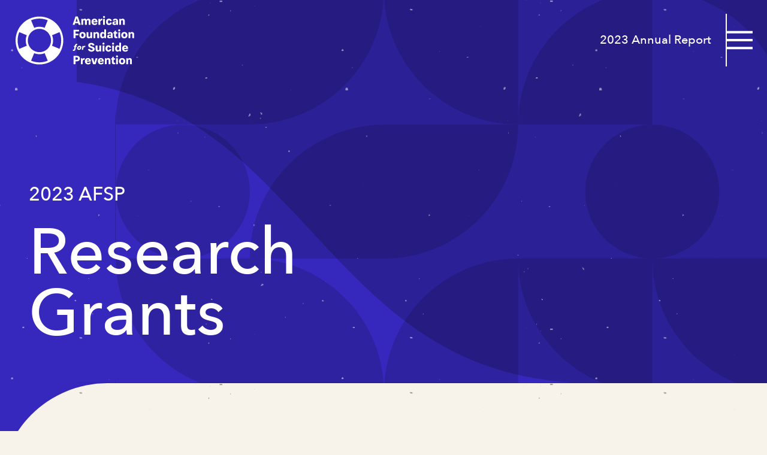

--- FILE ---
content_type: text/html;charset=utf-8
request_url: https://annual2023.afsp.org/research-grants
body_size: 32862
content:
<!DOCTYPE html>
<html  lang="en">
<head><meta charset="utf-8">
<meta name="viewport" content="width=device-width, initial-scale=1">
<title>AFSP 2023 Annual Report | Talk Away the Dark</title>
<meta name="description" content="In the AFSP 2023 Annual Report, we talk candidly about the impact of suicide as a leading cause of death in the United States and the personal journeys of our volunteers.">
<meta property="og:title" content="AFSP 2023 Annual Report | Talk Away the Dark">
<meta property="og:url" content="https://annual2023.afsp.org">
<meta property="og:type" content="website">
<meta property="og:description" content="In the AFSP 2023 Annual Report, we talk candidly about the impact of suicide as a leading cause of death in the United States and the personal journeys of our volunteers.">
<meta property="og:image" content="og-image.png">
<meta name="twitter:card" content="summary_large_image">
<meta name="theme-color" content="#262626">
<style>[data-v-6b57de65] ul ::marker{color:#3728bd}[data-v-6b57de65] ul::marker{color:#3728bd}</style>
<style>/*! tailwindcss v3.3.6 | MIT License | https://tailwindcss.com*/*,:after,:before{border:0 solid;box-sizing:border-box}:after,:before{--tw-content:""}html{line-height:1.5;-webkit-text-size-adjust:100%;font-family:Avenir Next,sans-serif;font-feature-settings:normal;font-variation-settings:normal;-moz-tab-size:4;-o-tab-size:4;tab-size:4}body{line-height:inherit;margin:0}hr{border-top-width:1px;color:inherit;height:0}abbr:where([title]){-webkit-text-decoration:underline dotted;text-decoration:underline dotted}h1,h2,h3,h4,h5,h6{font-size:inherit;font-weight:inherit}a{color:inherit;text-decoration:inherit}b,strong{font-weight:bolder}code,kbd,pre,samp{font-family:ui-monospace,SFMono-Regular,Menlo,Monaco,Consolas,Liberation Mono,Courier New,monospace;font-feature-settings:normal;font-size:1em;font-variation-settings:normal}small{font-size:80%}sub,sup{font-size:75%;line-height:0;position:relative;vertical-align:baseline}sub{bottom:-.25em}sup{top:-.5em}table{border-collapse:collapse;border-color:inherit;text-indent:0}button,input,optgroup,select,textarea{color:inherit;font-family:inherit;font-feature-settings:inherit;font-size:100%;font-variation-settings:inherit;font-weight:inherit;line-height:inherit;margin:0;padding:0}button,select{text-transform:none}[type=button],[type=reset],[type=submit],button{-webkit-appearance:button;background-color:transparent;background-image:none}:-moz-focusring{outline:auto}:-moz-ui-invalid{box-shadow:none}progress{vertical-align:baseline}::-webkit-inner-spin-button,::-webkit-outer-spin-button{height:auto}[type=search]{-webkit-appearance:textfield;outline-offset:-2px}::-webkit-search-decoration{-webkit-appearance:none}::-webkit-file-upload-button{-webkit-appearance:button;font:inherit}summary{display:list-item}blockquote,dd,dl,figure,h1,h2,h3,h4,h5,h6,hr,p,pre{margin:0}fieldset{margin:0}fieldset,legend{padding:0}menu,ol,ul{list-style:none;margin:0;padding:0}dialog{padding:0}textarea{resize:vertical}input::-moz-placeholder,textarea::-moz-placeholder{color:#9ca3af;opacity:1}input::placeholder,textarea::placeholder{color:#9ca3af;opacity:1}[role=button],button{cursor:pointer}:disabled{cursor:default}audio,canvas,embed,iframe,img,object,svg,video{display:block;vertical-align:middle}img,video{height:auto;max-width:100%}[hidden]{display:none}@font-face{font-family:Paul Grotesk Soft;font-style:normal;font-weight:700;src:url(/_nuxt/PaulGroteskSoft-Bold.017963f5.woff2) format("woff2")}@font-face{font-family:Avenir Next;font-style:normal;font-weight:400;src:url(/_nuxt/AvenirNext-Medium.0ef3ac26.woff) format("woff")}@font-face{font-family:Avenir Next;font-style:normal;font-weight:700;src:url(/_nuxt/AvenirNext-DemiBold.524f95b0.woff) format("woff")}@font-face{font-family:Avenir Next;font-style:normal;font-weight:800;src:url(/_nuxt/AvenirNext-Bold.77543ba5.woff) format("woff")}body{--tw-bg-opacity:1;background-color:#f7f3ea;background-color:rgb(247 243 234/var(--tw-bg-opacity));background-image:url(/_nuxt/grit_dark.a9e5d2ea.png);font-family:Avenir Next,sans-serif;--tw-text-opacity:1;color:#262626;color:rgb(38 38 38/var(--tw-text-opacity))}*,:after,:before{--tw-border-spacing-x:0;--tw-border-spacing-y:0;--tw-translate-x:0;--tw-translate-y:0;--tw-rotate:0;--tw-skew-x:0;--tw-skew-y:0;--tw-scale-x:1;--tw-scale-y:1;--tw-pan-x: ;--tw-pan-y: ;--tw-pinch-zoom: ;--tw-scroll-snap-strictness:proximity;--tw-gradient-from-position: ;--tw-gradient-via-position: ;--tw-gradient-to-position: ;--tw-ordinal: ;--tw-slashed-zero: ;--tw-numeric-figure: ;--tw-numeric-spacing: ;--tw-numeric-fraction: ;--tw-ring-inset: ;--tw-ring-offset-width:0px;--tw-ring-offset-color:#fff;--tw-ring-color:rgba(57,109,255,.5);--tw-ring-offset-shadow:0 0 #0000;--tw-ring-shadow:0 0 #0000;--tw-shadow:0 0 #0000;--tw-shadow-colored:0 0 #0000;--tw-blur: ;--tw-brightness: ;--tw-contrast: ;--tw-grayscale: ;--tw-hue-rotate: ;--tw-invert: ;--tw-saturate: ;--tw-sepia: ;--tw-drop-shadow: ;--tw-backdrop-blur: ;--tw-backdrop-brightness: ;--tw-backdrop-contrast: ;--tw-backdrop-grayscale: ;--tw-backdrop-hue-rotate: ;--tw-backdrop-invert: ;--tw-backdrop-opacity: ;--tw-backdrop-saturate: ;--tw-backdrop-sepia: }::backdrop{--tw-border-spacing-x:0;--tw-border-spacing-y:0;--tw-translate-x:0;--tw-translate-y:0;--tw-rotate:0;--tw-skew-x:0;--tw-skew-y:0;--tw-scale-x:1;--tw-scale-y:1;--tw-pan-x: ;--tw-pan-y: ;--tw-pinch-zoom: ;--tw-scroll-snap-strictness:proximity;--tw-gradient-from-position: ;--tw-gradient-via-position: ;--tw-gradient-to-position: ;--tw-ordinal: ;--tw-slashed-zero: ;--tw-numeric-figure: ;--tw-numeric-spacing: ;--tw-numeric-fraction: ;--tw-ring-inset: ;--tw-ring-offset-width:0px;--tw-ring-offset-color:#fff;--tw-ring-color:rgba(57,109,255,.5);--tw-ring-offset-shadow:0 0 #0000;--tw-ring-shadow:0 0 #0000;--tw-shadow:0 0 #0000;--tw-shadow-colored:0 0 #0000;--tw-blur: ;--tw-brightness: ;--tw-contrast: ;--tw-grayscale: ;--tw-hue-rotate: ;--tw-invert: ;--tw-saturate: ;--tw-sepia: ;--tw-drop-shadow: ;--tw-backdrop-blur: ;--tw-backdrop-brightness: ;--tw-backdrop-contrast: ;--tw-backdrop-grayscale: ;--tw-backdrop-hue-rotate: ;--tw-backdrop-invert: ;--tw-backdrop-opacity: ;--tw-backdrop-saturate: ;--tw-backdrop-sepia: }.container{margin-left:auto;margin-right:auto;padding-left:1.5rem;padding-right:1.5rem;width:100%}@media (min-width:640px){.container{max-width:640px}}@media (min-width:768px){.container{max-width:768px}}@media (min-width:1024px){.container{max-width:1024px}}@media (min-width:1280px){.container{max-width:1280px}}@media (min-width:1536px){.container{max-width:1536px}}@media (min-width:1728px){.container{max-width:1728px}}.prose{color:#262626;max-width:65ch}.prose :where(p):not(:where([class~=not-prose],[class~=not-prose] *)){margin-bottom:1.25em;margin-top:1.25em}.prose :where([class~=lead]):not(:where([class~=not-prose],[class~=not-prose] *)){color:var(--tw-prose-lead);font-size:1.25em;line-height:1.6;margin-bottom:1.2em;margin-top:1.2em}.prose :where(a):not(:where([class~=not-prose],[class~=not-prose] *)){color:var(--tw-prose-links);font-weight:500;text-decoration:underline}.prose :where(strong):not(:where([class~=not-prose],[class~=not-prose] *)){color:var(--tw-prose-bold);font-weight:600}.prose :where(a strong):not(:where([class~=not-prose],[class~=not-prose] *)){color:inherit}.prose :where(blockquote strong):not(:where([class~=not-prose],[class~=not-prose] *)){color:inherit}.prose :where(thead th strong):not(:where([class~=not-prose],[class~=not-prose] *)){color:inherit}.prose :where(ol):not(:where([class~=not-prose],[class~=not-prose] *)){list-style-type:decimal;margin-bottom:1.25em;margin-top:1.25em;padding-left:1.625em}.prose :where(ol[type=A]):not(:where([class~=not-prose],[class~=not-prose] *)){list-style-type:upper-alpha}.prose :where(ol[type=a]):not(:where([class~=not-prose],[class~=not-prose] *)){list-style-type:lower-alpha}.prose :where(ol[type=A s]):not(:where([class~=not-prose],[class~=not-prose] *)){list-style-type:upper-alpha}.prose :where(ol[type=a s]):not(:where([class~=not-prose],[class~=not-prose] *)){list-style-type:lower-alpha}.prose :where(ol[type=I]):not(:where([class~=not-prose],[class~=not-prose] *)){list-style-type:upper-roman}.prose :where(ol[type=i]):not(:where([class~=not-prose],[class~=not-prose] *)){list-style-type:lower-roman}.prose :where(ol[type=I s]):not(:where([class~=not-prose],[class~=not-prose] *)){list-style-type:upper-roman}.prose :where(ol[type=i s]):not(:where([class~=not-prose],[class~=not-prose] *)){list-style-type:lower-roman}.prose :where(ol[type="1"]):not(:where([class~=not-prose],[class~=not-prose] *)){list-style-type:decimal}.prose :where(ul):not(:where([class~=not-prose],[class~=not-prose] *)){list-style-type:disc;margin-bottom:1.25em;margin-top:1.25em;padding-left:1.625em}.prose :where(ol>li):not(:where([class~=not-prose],[class~=not-prose] *))::marker{color:var(--tw-prose-counters);font-weight:400}.prose :where(ul>li):not(:where([class~=not-prose],[class~=not-prose] *))::marker{color:var(--tw-prose-bullets)}.prose :where(dt):not(:where([class~=not-prose],[class~=not-prose] *)){color:var(--tw-prose-headings);font-weight:600;margin-top:1.25em}.prose :where(hr):not(:where([class~=not-prose],[class~=not-prose] *)){border-color:var(--tw-prose-hr);border-top-width:1px;margin-bottom:3em;margin-top:3em}.prose :where(blockquote):not(:where([class~=not-prose],[class~=not-prose] *)){border-left-color:var(--tw-prose-quote-borders);border-left-width:.25rem;color:var(--tw-prose-quotes);font-style:italic;font-weight:500;margin-bottom:1.6em;margin-top:1.6em;padding-left:1em;quotes:"\201C""\201D""\2018""\2019"}.prose :where(blockquote p:first-of-type):not(:where([class~=not-prose],[class~=not-prose] *)):before{content:open-quote}.prose :where(blockquote p:last-of-type):not(:where([class~=not-prose],[class~=not-prose] *)):after{content:close-quote}.prose :where(h1):not(:where([class~=not-prose],[class~=not-prose] *)){color:var(--tw-prose-headings);font-family:Paul Grotesk Soft,sans-serif;font-size:clamp(4rem,3.0789rem + 4.6053vw,7.5rem);;font-weight:400;line-height:1.25;margin:0}.prose :where(h1 strong):not(:where([class~=not-prose],[class~=not-prose] *)){color:inherit;font-weight:900}.prose :where(h2):not(:where([class~=not-prose],[class~=not-prose] *)){color:var(--tw-prose-headings);font-family:Paul Grotesk Soft,sans-serif;font-size:clamp(2rem,1.8684rem + .6579vw,2.5rem);;font-weight:700;line-height:1.25;margin:0}@media (min-width:768px){.prose :where(h2):not(:where([class~=not-prose],[class~=not-prose] *)){font-size:clamp(2rem,2.4934rem + .6579vw,3.125rem);}}.prose :where(h2 strong):not(:where([class~=not-prose],[class~=not-prose] *)){color:inherit;font-weight:800}.prose :where(h3):not(:where([class~=not-prose],[class~=not-prose] *)){color:var(--tw-prose-headings);font-family:Paul Grotesk Soft,sans-serif;font-size:1.5em;font-weight:600;line-height:1.25;margin-bottom:.6em;margin-top:1.6em}@media (min-width:768px){.prose :where(h3):not(:where([class~=not-prose],[class~=not-prose] *)){font-size:clamp(2rem,1.8684rem + .6579vw,2.5rem);}}.prose :where(h3 strong):not(:where([class~=not-prose],[class~=not-prose] *)){color:inherit;font-weight:700}.prose :where(h4):not(:where([class~=not-prose],[class~=not-prose] *)){color:var(--tw-prose-headings);font-family:Paul Grotesk Soft,sans-serif;font-weight:600;line-height:1.25;margin-bottom:.5em;margin-top:1.5em}.prose :where(h4 strong):not(:where([class~=not-prose],[class~=not-prose] *)){color:inherit;font-weight:700}.prose :where(img):not(:where([class~=not-prose],[class~=not-prose] *)){margin-bottom:2em;margin-top:2em}.prose :where(picture):not(:where([class~=not-prose],[class~=not-prose] *)){display:block;margin-bottom:2em;margin-top:2em}.prose :where(kbd):not(:where([class~=not-prose],[class~=not-prose] *)){border-radius:.3125rem;box-shadow:0 0 0 1px rgb(var(--tw-prose-kbd-shadows)/10%),0 3px 0 rgb(var(--tw-prose-kbd-shadows)/10%);color:var(--tw-prose-kbd);font-family:inherit;font-size:.875em;font-weight:500;padding:.1875em .375em}.prose :where(code):not(:where([class~=not-prose],[class~=not-prose] *)){color:var(--tw-prose-code);font-size:.875em;font-weight:600}.prose :where(code):not(:where([class~=not-prose],[class~=not-prose] *)):before{content:"`"}.prose :where(code):not(:where([class~=not-prose],[class~=not-prose] *)):after{content:"`"}.prose :where(a code):not(:where([class~=not-prose],[class~=not-prose] *)){color:inherit}.prose :where(h1 code):not(:where([class~=not-prose],[class~=not-prose] *)){color:inherit}.prose :where(h2 code):not(:where([class~=not-prose],[class~=not-prose] *)){color:inherit;font-size:.875em}.prose :where(h3 code):not(:where([class~=not-prose],[class~=not-prose] *)){color:inherit;font-size:.9em}.prose :where(h4 code):not(:where([class~=not-prose],[class~=not-prose] *)){color:inherit}.prose :where(blockquote code):not(:where([class~=not-prose],[class~=not-prose] *)){color:inherit}.prose :where(thead th code):not(:where([class~=not-prose],[class~=not-prose] *)){color:inherit}.prose :where(pre):not(:where([class~=not-prose],[class~=not-prose] *)){background-color:var(--tw-prose-pre-bg);border-radius:.375rem;color:var(--tw-prose-pre-code);font-size:.875em;font-weight:400;line-height:1.7142857;margin-bottom:1.7142857em;margin-top:1.7142857em;overflow-x:auto;padding:.8571429em 1.1428571em}.prose :where(pre code):not(:where([class~=not-prose],[class~=not-prose] *)){background-color:transparent;border-radius:0;border-width:0;color:inherit;font-family:inherit;font-size:inherit;font-weight:inherit;line-height:inherit;padding:0}.prose :where(pre code):not(:where([class~=not-prose],[class~=not-prose] *)):before{content:none}.prose :where(pre code):not(:where([class~=not-prose],[class~=not-prose] *)):after{content:none}.prose :where(table):not(:where([class~=not-prose],[class~=not-prose] *)){font-size:.875em;line-height:1.7142857;margin-bottom:2em;margin-top:2em;table-layout:auto;text-align:left;width:100%}.prose :where(thead):not(:where([class~=not-prose],[class~=not-prose] *)){border-bottom-color:var(--tw-prose-th-borders);border-bottom-width:1px}.prose :where(thead th):not(:where([class~=not-prose],[class~=not-prose] *)){color:var(--tw-prose-headings);font-weight:600;padding-bottom:.5714286em;padding-left:.5714286em;padding-right:.5714286em;vertical-align:bottom}.prose :where(tbody tr):not(:where([class~=not-prose],[class~=not-prose] *)){border-bottom-color:var(--tw-prose-td-borders);border-bottom-width:1px}.prose :where(tbody tr:last-child):not(:where([class~=not-prose],[class~=not-prose] *)){border-bottom-width:0}.prose :where(tbody td):not(:where([class~=not-prose],[class~=not-prose] *)){vertical-align:baseline}.prose :where(tfoot):not(:where([class~=not-prose],[class~=not-prose] *)){border-top-color:var(--tw-prose-th-borders);border-top-width:1px}.prose :where(tfoot td):not(:where([class~=not-prose],[class~=not-prose] *)){vertical-align:top}.prose :where(figure>*):not(:where([class~=not-prose],[class~=not-prose] *)){margin-bottom:0;margin-top:0}.prose :where(figcaption):not(:where([class~=not-prose],[class~=not-prose] *)){color:var(--tw-prose-captions);font-size:.875em;line-height:1.4285714;margin-top:.8571429em}.prose{--tw-prose-body:#374151;--tw-prose-headings:#111827;--tw-prose-lead:#4b5563;--tw-prose-links:#111827;--tw-prose-bold:#111827;--tw-prose-counters:#6b7280;--tw-prose-bullets:#d1d5db;--tw-prose-hr:#e5e7eb;--tw-prose-quotes:#111827;--tw-prose-quote-borders:#e5e7eb;--tw-prose-captions:#6b7280;--tw-prose-kbd:#111827;--tw-prose-kbd-shadows:17 24 39;--tw-prose-code:#111827;--tw-prose-pre-code:#e5e7eb;--tw-prose-pre-bg:#1f2937;--tw-prose-th-borders:#d1d5db;--tw-prose-td-borders:#e5e7eb;--tw-prose-invert-body:#d1d5db;--tw-prose-invert-headings:#fff;--tw-prose-invert-lead:#9ca3af;--tw-prose-invert-links:#fff;--tw-prose-invert-bold:#fff;--tw-prose-invert-counters:#9ca3af;--tw-prose-invert-bullets:#4b5563;--tw-prose-invert-hr:#374151;--tw-prose-invert-quotes:#f3f4f6;--tw-prose-invert-quote-borders:#374151;--tw-prose-invert-captions:#9ca3af;--tw-prose-invert-kbd:#fff;--tw-prose-invert-kbd-shadows:255 255 255;--tw-prose-invert-code:#fff;--tw-prose-invert-pre-code:#d1d5db;--tw-prose-invert-pre-bg:rgba(0,0,0,.5);--tw-prose-invert-th-borders:#4b5563;--tw-prose-invert-td-borders:#374151;font-size:clamp(1.125rem,1.0263rem + .4934vw,1.5rem);;line-height:1.75}.prose :where(picture>img):not(:where([class~=not-prose],[class~=not-prose] *)){margin-bottom:0;margin-top:0}.prose :where(video):not(:where([class~=not-prose],[class~=not-prose] *)){margin-bottom:2em;margin-top:2em}.prose :where(li):not(:where([class~=not-prose],[class~=not-prose] *)){margin-bottom:.5em;margin-top:.5em}.prose :where(ol>li):not(:where([class~=not-prose],[class~=not-prose] *)){padding-left:.375em}.prose :where(ul>li):not(:where([class~=not-prose],[class~=not-prose] *)){padding-left:.375em}.prose :where(.prose>ul>li p):not(:where([class~=not-prose],[class~=not-prose] *)){margin-bottom:.75em;margin-top:.75em}.prose :where(.prose>ul>li>:first-child):not(:where([class~=not-prose],[class~=not-prose] *)){margin-top:1.25em}.prose :where(.prose>ul>li>:last-child):not(:where([class~=not-prose],[class~=not-prose] *)){margin-bottom:1.25em}.prose :where(.prose>ol>li>:first-child):not(:where([class~=not-prose],[class~=not-prose] *)){margin-top:1.25em}.prose :where(.prose>ol>li>:last-child):not(:where([class~=not-prose],[class~=not-prose] *)){margin-bottom:1.25em}.prose :where(ul ul,ul ol,ol ul,ol ol):not(:where([class~=not-prose],[class~=not-prose] *)){margin-bottom:.75em;margin-top:.75em}.prose :where(dl):not(:where([class~=not-prose],[class~=not-prose] *)){margin-bottom:1.25em;margin-top:1.25em}.prose :where(dd):not(:where([class~=not-prose],[class~=not-prose] *)){margin-top:.5em;padding-left:1.625em}.prose :where(hr+*):not(:where([class~=not-prose],[class~=not-prose] *)){margin-top:0}.prose :where(h2+*):not(:where([class~=not-prose],[class~=not-prose] *)){margin-top:0}.prose :where(h3+*):not(:where([class~=not-prose],[class~=not-prose] *)){margin-top:0}.prose :where(h4+*):not(:where([class~=not-prose],[class~=not-prose] *)){margin-top:0}.prose :where(thead th:first-child):not(:where([class~=not-prose],[class~=not-prose] *)){padding-left:0}.prose :where(thead th:last-child):not(:where([class~=not-prose],[class~=not-prose] *)){padding-right:0}.prose :where(tbody td,tfoot td):not(:where([class~=not-prose],[class~=not-prose] *)){padding:.5714286em}.prose :where(tbody td:first-child,tfoot td:first-child):not(:where([class~=not-prose],[class~=not-prose] *)){padding-left:0}.prose :where(tbody td:last-child,tfoot td:last-child):not(:where([class~=not-prose],[class~=not-prose] *)){padding-right:0}.prose :where(figure):not(:where([class~=not-prose],[class~=not-prose] *)){margin-bottom:2em;margin-top:2em}.prose :where(.prose>:first-child):not(:where([class~=not-prose],[class~=not-prose] *)){margin-top:0}.prose :where(.prose>:last-child):not(:where([class~=not-prose],[class~=not-prose] *)){margin-bottom:0}.button{border-radius:9999px;font-weight:700;padding:1rem 2rem;text-decoration-line:none;transition-duration:.2s;transition-property:padding;transition-timing-function:cubic-bezier(.4,0,.2,1)}.button:hover{cursor:pointer;padding-left:2.5rem;padding-right:2.5rem;text-decoration-line:none}.sr-only{height:1px;margin:-1px;overflow:hidden;padding:0;position:absolute;width:1px;clip:rect(0,0,0,0);border-width:0;white-space:nowrap}.pointer-events-none{pointer-events:none}.pointer-events-auto{pointer-events:auto}.fixed{position:fixed}.absolute{position:absolute}.relative{position:relative}.-bottom-1{bottom:-.25rem}.-top-\[1px\]{top:-1px}.bottom-0{bottom:0}.bottom-6{bottom:1.5rem}.left-0{left:0}.left-1\/2{left:50%}.left-\[17\.5\%\]{left:17.5%}.right-0{right:0}.right-1\/4{right:25%}.right-3{right:.75rem}.right-6{right:1.5rem}.top-0{top:0}.top-1\/2{top:50%}.-z-10{z-index:-10}.z-0{z-index:0}.z-10{z-index:10}.z-20{z-index:20}.z-30{z-index:30}.z-50{z-index:50}.col-span-12{grid-column:span 12/span 12}.col-span-2{grid-column:span 2/span 2}.col-span-6{grid-column:span 6/span 6}.col-start-1{grid-column-start:1}.col-start-2{grid-column-start:2}.col-start-5{grid-column-start:5}.col-start-6{grid-column-start:6}.col-end-12{grid-column-end:12}.col-end-13{grid-column-end:13}.col-end-4{grid-column-end:4}.col-end-8{grid-column-end:8}.row-span-6{grid-row:span 6/span 6}.row-start-1{grid-row-start:1}.row-start-2{grid-row-start:2}.row-start-3{grid-row-start:3}.row-start-4{grid-row-start:4}.row-end-5{grid-row-end:5}.row-end-6{grid-row-end:6}.row-end-7{grid-row-end:7}.m-0{margin:0}.mx-auto{margin-left:auto;margin-right:auto}.my-6{margin-bottom:1.5rem;margin-top:1.5rem}.mb-0{margin-bottom:0}.mb-12{margin-bottom:3rem}.mb-24{margin-bottom:6rem}.mb-6{margin-bottom:1.5rem}.mb-8{margin-bottom:2rem}.mt-0{margin-top:0}.mt-12{margin-top:3rem}.mt-16{margin-top:4rem}.mt-20{margin-top:5rem}.mt-6{margin-top:1.5rem}.mt-8{margin-top:2rem}.block{display:block}.inline-block{display:inline-block}.flex{display:flex}.table{display:table}.grid{display:grid}.hidden{display:none}.aspect-square{aspect-ratio:1/1}.h-2{height:.5rem}.h-\[20px\]{height:20px}.h-\[22rem\]{height:22rem}.h-\[25px\]{height:25px}.h-\[3\.65rem\]{height:3.65rem}.h-\[4\.5rem\]{height:4.5rem}.h-\[80\%\]{height:80%}.h-full{height:100%}.w-1\/2{width:50%}.w-2{width:.5rem}.w-\[10ch\]{width:10ch}.w-\[20px\]{width:20px}.w-\[25\%\]{width:25%}.w-\[25px\]{width:25px}.w-\[4\.5rem\]{width:4.5rem}.w-\[40\%\]{width:40%}.w-\[60\%\]{width:60%}.w-full{width:100%}.w-screen{width:100vw}.max-w-\[130px\]{max-width:130px}.max-w-\[14ch\]{max-width:14ch}.max-w-\[16rem\]{max-width:16rem}.max-w-\[20ch\]{max-width:20ch}.max-w-\[20rem\]{max-width:20rem}.max-w-\[22ch\]{max-width:22ch}.max-w-\[35ch\]{max-width:35ch}.max-w-\[38ch\]{max-width:38ch}.max-w-\[8rem\]{max-width:8rem}.max-w-none{max-width:none}.max-w-screen-md{max-width:768px}.max-w-screen-sm{max-width:640px}.origin-left{transform-origin:left}.-translate-x-1\/2{--tw-translate-x:-50%;transform:translate(-50%,var(--tw-translate-y)) rotate(var(--tw-rotate)) skewX(var(--tw-skew-x)) skewY(var(--tw-skew-y)) scaleX(var(--tw-scale-x)) scaleY(var(--tw-scale-y));transform:translate(var(--tw-translate-x),var(--tw-translate-y)) rotate(var(--tw-rotate)) skewX(var(--tw-skew-x)) skewY(var(--tw-skew-y)) scaleX(var(--tw-scale-x)) scaleY(var(--tw-scale-y))}.-translate-x-1\/4{--tw-translate-x:-25%;transform:translate(-25%,var(--tw-translate-y)) rotate(var(--tw-rotate)) skewX(var(--tw-skew-x)) skewY(var(--tw-skew-y)) scaleX(var(--tw-scale-x)) scaleY(var(--tw-scale-y));transform:translate(var(--tw-translate-x),var(--tw-translate-y)) rotate(var(--tw-rotate)) skewX(var(--tw-skew-x)) skewY(var(--tw-skew-y)) scaleX(var(--tw-scale-x)) scaleY(var(--tw-scale-y))}.-translate-x-3\/4{--tw-translate-x:-75%;transform:translate(-75%,var(--tw-translate-y)) rotate(var(--tw-rotate)) skewX(var(--tw-skew-x)) skewY(var(--tw-skew-y)) scaleX(var(--tw-scale-x)) scaleY(var(--tw-scale-y));transform:translate(var(--tw-translate-x),var(--tw-translate-y)) rotate(var(--tw-rotate)) skewX(var(--tw-skew-x)) skewY(var(--tw-skew-y)) scaleX(var(--tw-scale-x)) scaleY(var(--tw-scale-y))}.-translate-x-4{--tw-translate-x:-1rem;transform:translate(-1rem,var(--tw-translate-y)) rotate(var(--tw-rotate)) skewX(var(--tw-skew-x)) skewY(var(--tw-skew-y)) scaleX(var(--tw-scale-x)) scaleY(var(--tw-scale-y));transform:translate(var(--tw-translate-x),var(--tw-translate-y)) rotate(var(--tw-rotate)) skewX(var(--tw-skew-x)) skewY(var(--tw-skew-y)) scaleX(var(--tw-scale-x)) scaleY(var(--tw-scale-y))}.-translate-x-\[150\%\]{--tw-translate-x:-150%;transform:translate(-150%,var(--tw-translate-y)) rotate(var(--tw-rotate)) skewX(var(--tw-skew-x)) skewY(var(--tw-skew-y)) scaleX(var(--tw-scale-x)) scaleY(var(--tw-scale-y));transform:translate(var(--tw-translate-x),var(--tw-translate-y)) rotate(var(--tw-rotate)) skewX(var(--tw-skew-x)) skewY(var(--tw-skew-y)) scaleX(var(--tw-scale-x)) scaleY(var(--tw-scale-y))}.-translate-x-\[27\%\]{--tw-translate-x:-27%;transform:translate(-27%,var(--tw-translate-y)) rotate(var(--tw-rotate)) skewX(var(--tw-skew-x)) skewY(var(--tw-skew-y)) scaleX(var(--tw-scale-x)) scaleY(var(--tw-scale-y));transform:translate(var(--tw-translate-x),var(--tw-translate-y)) rotate(var(--tw-rotate)) skewX(var(--tw-skew-x)) skewY(var(--tw-skew-y)) scaleX(var(--tw-scale-x)) scaleY(var(--tw-scale-y))}.-translate-y-1\/2{--tw-translate-y:-50%;transform:translate(var(--tw-translate-x),-50%) rotate(var(--tw-rotate)) skewX(var(--tw-skew-x)) skewY(var(--tw-skew-y)) scaleX(var(--tw-scale-x)) scaleY(var(--tw-scale-y));transform:translate(var(--tw-translate-x),var(--tw-translate-y)) rotate(var(--tw-rotate)) skewX(var(--tw-skew-x)) skewY(var(--tw-skew-y)) scaleX(var(--tw-scale-x)) scaleY(var(--tw-scale-y))}.-translate-y-1\/4{--tw-translate-y:-25%;transform:translate(var(--tw-translate-x),-25%) rotate(var(--tw-rotate)) skewX(var(--tw-skew-x)) skewY(var(--tw-skew-y)) scaleX(var(--tw-scale-x)) scaleY(var(--tw-scale-y));transform:translate(var(--tw-translate-x),var(--tw-translate-y)) rotate(var(--tw-rotate)) skewX(var(--tw-skew-x)) skewY(var(--tw-skew-y)) scaleX(var(--tw-scale-x)) scaleY(var(--tw-scale-y))}.-translate-y-\[17\.5\%\]{--tw-translate-y:-17.5%;transform:translate(var(--tw-translate-x),-17.5%) rotate(var(--tw-rotate)) skewX(var(--tw-skew-x)) skewY(var(--tw-skew-y)) scaleX(var(--tw-scale-x)) scaleY(var(--tw-scale-y));transform:translate(var(--tw-translate-x),var(--tw-translate-y)) rotate(var(--tw-rotate)) skewX(var(--tw-skew-x)) skewY(var(--tw-skew-y)) scaleX(var(--tw-scale-x)) scaleY(var(--tw-scale-y))}.-translate-y-\[24\%\]{--tw-translate-y:-24%;transform:translate(var(--tw-translate-x),-24%) rotate(var(--tw-rotate)) skewX(var(--tw-skew-x)) skewY(var(--tw-skew-y)) scaleX(var(--tw-scale-x)) scaleY(var(--tw-scale-y));transform:translate(var(--tw-translate-x),var(--tw-translate-y)) rotate(var(--tw-rotate)) skewX(var(--tw-skew-x)) skewY(var(--tw-skew-y)) scaleX(var(--tw-scale-x)) scaleY(var(--tw-scale-y))}.-translate-y-\[33\%\]{--tw-translate-y:-33%;transform:translate(var(--tw-translate-x),-33%) rotate(var(--tw-rotate)) skewX(var(--tw-skew-x)) skewY(var(--tw-skew-y)) scaleX(var(--tw-scale-x)) scaleY(var(--tw-scale-y));transform:translate(var(--tw-translate-x),var(--tw-translate-y)) rotate(var(--tw-rotate)) skewX(var(--tw-skew-x)) skewY(var(--tw-skew-y)) scaleX(var(--tw-scale-x)) scaleY(var(--tw-scale-y))}.-translate-y-full{--tw-translate-y:-100%;transform:translate(var(--tw-translate-x),-100%) rotate(var(--tw-rotate)) skewX(var(--tw-skew-x)) skewY(var(--tw-skew-y)) scaleX(var(--tw-scale-x)) scaleY(var(--tw-scale-y));transform:translate(var(--tw-translate-x),var(--tw-translate-y)) rotate(var(--tw-rotate)) skewX(var(--tw-skew-x)) skewY(var(--tw-skew-y)) scaleX(var(--tw-scale-x)) scaleY(var(--tw-scale-y))}.translate-x-1{--tw-translate-x:0.25rem;transform:translate(.25rem,var(--tw-translate-y)) rotate(var(--tw-rotate)) skewX(var(--tw-skew-x)) skewY(var(--tw-skew-y)) scaleX(var(--tw-scale-x)) scaleY(var(--tw-scale-y));transform:translate(var(--tw-translate-x),var(--tw-translate-y)) rotate(var(--tw-rotate)) skewX(var(--tw-skew-x)) skewY(var(--tw-skew-y)) scaleX(var(--tw-scale-x)) scaleY(var(--tw-scale-y))}.translate-x-1\/4{--tw-translate-x:25%;transform:translate(25%,var(--tw-translate-y)) rotate(var(--tw-rotate)) skewX(var(--tw-skew-x)) skewY(var(--tw-skew-y)) scaleX(var(--tw-scale-x)) scaleY(var(--tw-scale-y));transform:translate(var(--tw-translate-x),var(--tw-translate-y)) rotate(var(--tw-rotate)) skewX(var(--tw-skew-x)) skewY(var(--tw-skew-y)) scaleX(var(--tw-scale-x)) scaleY(var(--tw-scale-y))}.translate-x-2\/3{--tw-translate-x:66.666667%;transform:translate(66.666667%,var(--tw-translate-y)) rotate(var(--tw-rotate)) skewX(var(--tw-skew-x)) skewY(var(--tw-skew-y)) scaleX(var(--tw-scale-x)) scaleY(var(--tw-scale-y));transform:translate(var(--tw-translate-x),var(--tw-translate-y)) rotate(var(--tw-rotate)) skewX(var(--tw-skew-x)) skewY(var(--tw-skew-y)) scaleX(var(--tw-scale-x)) scaleY(var(--tw-scale-y))}.translate-x-\[27\%\]{--tw-translate-x:27%;transform:translate(27%,var(--tw-translate-y)) rotate(var(--tw-rotate)) skewX(var(--tw-skew-x)) skewY(var(--tw-skew-y)) scaleX(var(--tw-scale-x)) scaleY(var(--tw-scale-y));transform:translate(var(--tw-translate-x),var(--tw-translate-y)) rotate(var(--tw-rotate)) skewX(var(--tw-skew-x)) skewY(var(--tw-skew-y)) scaleX(var(--tw-scale-x)) scaleY(var(--tw-scale-y))}.translate-x-\[7\.5\%\]{--tw-translate-x:7.5%;transform:translate(7.5%,var(--tw-translate-y)) rotate(var(--tw-rotate)) skewX(var(--tw-skew-x)) skewY(var(--tw-skew-y)) scaleX(var(--tw-scale-x)) scaleY(var(--tw-scale-y));transform:translate(var(--tw-translate-x),var(--tw-translate-y)) rotate(var(--tw-rotate)) skewX(var(--tw-skew-x)) skewY(var(--tw-skew-y)) scaleX(var(--tw-scale-x)) scaleY(var(--tw-scale-y))}.translate-y-1\/2{--tw-translate-y:50%;transform:translate(var(--tw-translate-x),50%) rotate(var(--tw-rotate)) skewX(var(--tw-skew-x)) skewY(var(--tw-skew-y)) scaleX(var(--tw-scale-x)) scaleY(var(--tw-scale-y));transform:translate(var(--tw-translate-x),var(--tw-translate-y)) rotate(var(--tw-rotate)) skewX(var(--tw-skew-x)) skewY(var(--tw-skew-y)) scaleX(var(--tw-scale-x)) scaleY(var(--tw-scale-y))}.translate-y-1\/4{--tw-translate-y:25%;transform:translate(var(--tw-translate-x),25%) rotate(var(--tw-rotate)) skewX(var(--tw-skew-x)) skewY(var(--tw-skew-y)) scaleX(var(--tw-scale-x)) scaleY(var(--tw-scale-y));transform:translate(var(--tw-translate-x),var(--tw-translate-y)) rotate(var(--tw-rotate)) skewX(var(--tw-skew-x)) skewY(var(--tw-skew-y)) scaleX(var(--tw-scale-x)) scaleY(var(--tw-scale-y))}.translate-y-2{--tw-translate-y:0.5rem;transform:translate(var(--tw-translate-x),.5rem) rotate(var(--tw-rotate)) skewX(var(--tw-skew-x)) skewY(var(--tw-skew-y)) scaleX(var(--tw-scale-x)) scaleY(var(--tw-scale-y));transform:translate(var(--tw-translate-x),var(--tw-translate-y)) rotate(var(--tw-rotate)) skewX(var(--tw-skew-x)) skewY(var(--tw-skew-y)) scaleX(var(--tw-scale-x)) scaleY(var(--tw-scale-y))}.translate-y-\[17\.5\%\]{--tw-translate-y:17.5%;transform:translate(var(--tw-translate-x),17.5%) rotate(var(--tw-rotate)) skewX(var(--tw-skew-x)) skewY(var(--tw-skew-y)) scaleX(var(--tw-scale-x)) scaleY(var(--tw-scale-y));transform:translate(var(--tw-translate-x),var(--tw-translate-y)) rotate(var(--tw-rotate)) skewX(var(--tw-skew-x)) skewY(var(--tw-skew-y)) scaleX(var(--tw-scale-x)) scaleY(var(--tw-scale-y))}.translate-y-\[33\%\]{--tw-translate-y:33%;transform:translate(var(--tw-translate-x),33%) rotate(var(--tw-rotate)) skewX(var(--tw-skew-x)) skewY(var(--tw-skew-y)) scaleX(var(--tw-scale-x)) scaleY(var(--tw-scale-y));transform:translate(var(--tw-translate-x),var(--tw-translate-y)) rotate(var(--tw-rotate)) skewX(var(--tw-skew-x)) skewY(var(--tw-skew-y)) scaleX(var(--tw-scale-x)) scaleY(var(--tw-scale-y))}.translate-y-\[clamp\(4rem\2c 2\.6842rem\+6\.5789vw\2c 9rem\)\]{--tw-translate-y:clamp(4rem,2.6842rem + 6.5789vw,9rem);transform:translate(var(--tw-translate-x),clamp(4rem,2.6842rem + 6.5789vw,9rem)) rotate(var(--tw-rotate)) skewX(var(--tw-skew-x)) skewY(var(--tw-skew-y)) scaleX(var(--tw-scale-x)) scaleY(var(--tw-scale-y));transform:translate(var(--tw-translate-x),var(--tw-translate-y)) rotate(var(--tw-rotate)) skewX(var(--tw-skew-x)) skewY(var(--tw-skew-y)) scaleX(var(--tw-scale-x)) scaleY(var(--tw-scale-y))}.translate-y-full{--tw-translate-y:100%;transform:translate(var(--tw-translate-x),100%) rotate(var(--tw-rotate)) skewX(var(--tw-skew-x)) skewY(var(--tw-skew-y)) scaleX(var(--tw-scale-x)) scaleY(var(--tw-scale-y));transform:translate(var(--tw-translate-x),var(--tw-translate-y)) rotate(var(--tw-rotate)) skewX(var(--tw-skew-x)) skewY(var(--tw-skew-y)) scaleX(var(--tw-scale-x)) scaleY(var(--tw-scale-y))}.rotate-180{--tw-rotate:180deg;transform:translate(var(--tw-translate-x),var(--tw-translate-y)) rotate(180deg) skewX(var(--tw-skew-x)) skewY(var(--tw-skew-y)) scaleX(var(--tw-scale-x)) scaleY(var(--tw-scale-y));transform:translate(var(--tw-translate-x),var(--tw-translate-y)) rotate(var(--tw-rotate)) skewX(var(--tw-skew-x)) skewY(var(--tw-skew-y)) scaleX(var(--tw-scale-x)) scaleY(var(--tw-scale-y))}.rotate-90{--tw-rotate:90deg;transform:translate(var(--tw-translate-x),var(--tw-translate-y)) rotate(90deg) skewX(var(--tw-skew-x)) skewY(var(--tw-skew-y)) scaleX(var(--tw-scale-x)) scaleY(var(--tw-scale-y));transform:translate(var(--tw-translate-x),var(--tw-translate-y)) rotate(var(--tw-rotate)) skewX(var(--tw-skew-x)) skewY(var(--tw-skew-y)) scaleX(var(--tw-scale-x)) scaleY(var(--tw-scale-y))}.scale-105{--tw-scale-x:1.05;--tw-scale-y:1.05;transform:translate(var(--tw-translate-x),var(--tw-translate-y)) rotate(var(--tw-rotate)) skewX(var(--tw-skew-x)) skewY(var(--tw-skew-y)) scaleX(1.05) scaleY(1.05);transform:translate(var(--tw-translate-x),var(--tw-translate-y)) rotate(var(--tw-rotate)) skewX(var(--tw-skew-x)) skewY(var(--tw-skew-y)) scaleX(var(--tw-scale-x)) scaleY(var(--tw-scale-y))}.scale-150{--tw-scale-x:1.5;--tw-scale-y:1.5;transform:translate(var(--tw-translate-x),var(--tw-translate-y)) rotate(var(--tw-rotate)) skewX(var(--tw-skew-x)) skewY(var(--tw-skew-y)) scaleX(1.5) scaleY(1.5);transform:translate(var(--tw-translate-x),var(--tw-translate-y)) rotate(var(--tw-rotate)) skewX(var(--tw-skew-x)) skewY(var(--tw-skew-y)) scaleX(var(--tw-scale-x)) scaleY(var(--tw-scale-y))}.scale-50{--tw-scale-x:.5;--tw-scale-y:.5;transform:translate(var(--tw-translate-x),var(--tw-translate-y)) rotate(var(--tw-rotate)) skewX(var(--tw-skew-x)) skewY(var(--tw-skew-y)) scaleX(.5) scaleY(.5);transform:translate(var(--tw-translate-x),var(--tw-translate-y)) rotate(var(--tw-rotate)) skewX(var(--tw-skew-x)) skewY(var(--tw-skew-y)) scaleX(var(--tw-scale-x)) scaleY(var(--tw-scale-y))}.scale-75{--tw-scale-x:.75;--tw-scale-y:.75;transform:translate(var(--tw-translate-x),var(--tw-translate-y)) rotate(var(--tw-rotate)) skewX(var(--tw-skew-x)) skewY(var(--tw-skew-y)) scaleX(.75) scaleY(.75);transform:translate(var(--tw-translate-x),var(--tw-translate-y)) rotate(var(--tw-rotate)) skewX(var(--tw-skew-x)) skewY(var(--tw-skew-y)) scaleX(var(--tw-scale-x)) scaleY(var(--tw-scale-y))}.scale-\[200\%\]{--tw-scale-x:200%;--tw-scale-y:200%;transform:translate(var(--tw-translate-x),var(--tw-translate-y)) rotate(var(--tw-rotate)) skewX(var(--tw-skew-x)) skewY(var(--tw-skew-y)) scaleX(200%) scaleY(200%);transform:translate(var(--tw-translate-x),var(--tw-translate-y)) rotate(var(--tw-rotate)) skewX(var(--tw-skew-x)) skewY(var(--tw-skew-y)) scaleX(var(--tw-scale-x)) scaleY(var(--tw-scale-y))}.-scale-x-100{--tw-scale-x:-1;transform:translate(var(--tw-translate-x),var(--tw-translate-y)) rotate(var(--tw-rotate)) skewX(var(--tw-skew-x)) skewY(var(--tw-skew-y)) scaleX(-1) scaleY(var(--tw-scale-y));transform:translate(var(--tw-translate-x),var(--tw-translate-y)) rotate(var(--tw-rotate)) skewX(var(--tw-skew-x)) skewY(var(--tw-skew-y)) scaleX(var(--tw-scale-x)) scaleY(var(--tw-scale-y))}.-scale-x-105{--tw-scale-x:-1.05;transform:translate(var(--tw-translate-x),var(--tw-translate-y)) rotate(var(--tw-rotate)) skewX(var(--tw-skew-x)) skewY(var(--tw-skew-y)) scaleX(-1.05) scaleY(var(--tw-scale-y));transform:translate(var(--tw-translate-x),var(--tw-translate-y)) rotate(var(--tw-rotate)) skewX(var(--tw-skew-x)) skewY(var(--tw-skew-y)) scaleX(var(--tw-scale-x)) scaleY(var(--tw-scale-y))}.-scale-x-150{--tw-scale-x:-1.5;transform:translate(var(--tw-translate-x),var(--tw-translate-y)) rotate(var(--tw-rotate)) skewX(var(--tw-skew-x)) skewY(var(--tw-skew-y)) scaleX(-1.5) scaleY(var(--tw-scale-y));transform:translate(var(--tw-translate-x),var(--tw-translate-y)) rotate(var(--tw-rotate)) skewX(var(--tw-skew-x)) skewY(var(--tw-skew-y)) scaleX(var(--tw-scale-x)) scaleY(var(--tw-scale-y))}.-scale-x-50{--tw-scale-x:-.5;transform:translate(var(--tw-translate-x),var(--tw-translate-y)) rotate(var(--tw-rotate)) skewX(var(--tw-skew-x)) skewY(var(--tw-skew-y)) scaleX(-.5) scaleY(var(--tw-scale-y));transform:translate(var(--tw-translate-x),var(--tw-translate-y)) rotate(var(--tw-rotate)) skewX(var(--tw-skew-x)) skewY(var(--tw-skew-y)) scaleX(var(--tw-scale-x)) scaleY(var(--tw-scale-y))}.-scale-y-105{--tw-scale-y:-1.05;transform:translate(var(--tw-translate-x),var(--tw-translate-y)) rotate(var(--tw-rotate)) skewX(var(--tw-skew-x)) skewY(var(--tw-skew-y)) scaleX(var(--tw-scale-x)) scaleY(-1.05);transform:translate(var(--tw-translate-x),var(--tw-translate-y)) rotate(var(--tw-rotate)) skewX(var(--tw-skew-x)) skewY(var(--tw-skew-y)) scaleX(var(--tw-scale-x)) scaleY(var(--tw-scale-y))}.-scale-y-150{--tw-scale-y:-1.5;transform:translate(var(--tw-translate-x),var(--tw-translate-y)) rotate(var(--tw-rotate)) skewX(var(--tw-skew-x)) skewY(var(--tw-skew-y)) scaleX(var(--tw-scale-x)) scaleY(-1.5);transform:translate(var(--tw-translate-x),var(--tw-translate-y)) rotate(var(--tw-rotate)) skewX(var(--tw-skew-x)) skewY(var(--tw-skew-y)) scaleX(var(--tw-scale-x)) scaleY(var(--tw-scale-y))}.scale-x-105{--tw-scale-x:1.05;transform:translate(var(--tw-translate-x),var(--tw-translate-y)) rotate(var(--tw-rotate)) skewX(var(--tw-skew-x)) skewY(var(--tw-skew-y)) scaleX(1.05) scaleY(var(--tw-scale-y));transform:translate(var(--tw-translate-x),var(--tw-translate-y)) rotate(var(--tw-rotate)) skewX(var(--tw-skew-x)) skewY(var(--tw-skew-y)) scaleX(var(--tw-scale-x)) scaleY(var(--tw-scale-y))}.scale-y-50{--tw-scale-y:.5;transform:translate(var(--tw-translate-x),var(--tw-translate-y)) rotate(var(--tw-rotate)) skewX(var(--tw-skew-x)) skewY(var(--tw-skew-y)) scaleX(var(--tw-scale-x)) scaleY(.5)}.scale-y-50,.transform{transform:translate(var(--tw-translate-x),var(--tw-translate-y)) rotate(var(--tw-rotate)) skewX(var(--tw-skew-x)) skewY(var(--tw-skew-y)) scaleX(var(--tw-scale-x)) scaleY(var(--tw-scale-y))}@keyframes bounce{0%,to{animation-timing-function:cubic-bezier(.8,0,1,1);transform:translateY(-25%)}50%{animation-timing-function:cubic-bezier(0,0,.2,1);transform:none}}.animate-bounce{animation:bounce 1s infinite}@keyframes ping{75%,to{opacity:0;transform:scale(2)}}.animate-ping{animation:ping 1s cubic-bezier(0,0,.2,1) infinite}@keyframes spin{to{transform:rotate(1turn)}}.animate-spin{animation:spin 1s linear infinite}.cursor-pointer{cursor:pointer}.list-inside{list-style-position:inside}.list-none{list-style-type:none}.grid-cols-12{grid-template-columns:repeat(12,minmax(0,1fr))}.grid-cols-2{grid-template-columns:repeat(2,minmax(0,1fr))}.grid-cols-6{grid-template-columns:repeat(6,minmax(0,1fr))}.grid-rows-4{grid-template-rows:repeat(4,minmax(0,1fr))}.grid-rows-5{grid-template-rows:repeat(5,minmax(0,1fr))}.grid-rows-6{grid-template-rows:repeat(6,minmax(0,1fr))}.flex-col{flex-direction:column}.flex-wrap{flex-wrap:wrap}.items-end{align-items:flex-end}.items-center{align-items:center}.justify-center{justify-content:center}.justify-between{justify-content:space-between}.gap-12{gap:3rem}.gap-2{gap:.5rem}.gap-x-12{-moz-column-gap:3rem;column-gap:3rem}.gap-x-20{-moz-column-gap:5rem;column-gap:5rem}.gap-x-4{-moz-column-gap:1rem;column-gap:1rem}.gap-x-6{-moz-column-gap:1.5rem;column-gap:1.5rem}.gap-y-16{row-gap:4rem}.gap-y-2{row-gap:.5rem}.gap-y-3{row-gap:.75rem}.gap-y-4{row-gap:1rem}.self-end{align-self:flex-end}.self-center{align-self:center}.overflow-hidden{overflow:hidden}.overflow-visible{overflow:visible}.overflow-x-auto{overflow-x:auto}.overflow-y-auto{overflow-y:auto}.whitespace-nowrap{white-space:nowrap}.rounded-full{border-radius:9999px}.rounded-tl-\[clamp\(4rem\2c 14vw\2c 12\.5rem\)\]{border-top-left-radius:clamp(4rem,14vw,12.5rem)}.rounded-tr-\[clamp\(4rem\2c 14vw\2c 12\.5rem\)\]{border-top-right-radius:clamp(4rem,14vw,12.5rem)}.rounded-tr-xl{border-top-right-radius:.75rem}.border{border-width:1px}.border-0{border-width:0}.border-2,.border-\[2px\]{border-width:2px}.border-r{border-right-width:1px}.border-r-2{border-right-width:2px}.border-t{border-top-width:1px}.border-t-0{border-top-width:0}.border-t-2{border-top-width:2px}.border-aquamarine-500{--tw-border-opacity:1;border-color:#22ad74;border-color:rgb(34 173 116/var(--tw-border-opacity))}.border-blue-500{--tw-border-opacity:1;border-color:#396dff;border-color:rgb(57 109 255/var(--tw-border-opacity))}.border-gray{--tw-border-opacity:1;border-color:#262626;border-color:rgb(38 38 38/var(--tw-border-opacity))}.border-indigo-500{--tw-border-opacity:1;border-color:#3728bd;border-color:rgb(55 40 189/var(--tw-border-opacity))}.border-offwhite{--tw-border-opacity:1;border-color:#f7f3ea;border-color:rgb(247 243 234/var(--tw-border-opacity))}.border-pink-500{--tw-border-opacity:1;border-color:#e12a91;border-color:rgb(225 42 145/var(--tw-border-opacity))}.border-white{--tw-border-opacity:1;border-color:#fff;border-color:rgb(255 255 255/var(--tw-border-opacity))}.border-yellow-500{--tw-border-opacity:1;border-color:#ffce08;border-color:rgb(255 206 8/var(--tw-border-opacity))}.bg-aquamarine-500{--tw-bg-opacity:1;background-color:#22ad74;background-color:rgb(34 173 116/var(--tw-bg-opacity))}.bg-aquamarine-600{--tw-bg-opacity:1;background-color:#1b8a5d;background-color:rgb(27 138 93/var(--tw-bg-opacity))}.bg-blue-500{--tw-bg-opacity:1;background-color:#396dff;background-color:rgb(57 109 255/var(--tw-bg-opacity))}.bg-gray{--tw-bg-opacity:1;background-color:#262626;background-color:rgb(38 38 38/var(--tw-bg-opacity))}.bg-indigo-500{--tw-bg-opacity:1;background-color:#3728bd;background-color:rgb(55 40 189/var(--tw-bg-opacity))}.bg-offwhite{--tw-bg-opacity:1;background-color:#f7f3ea;background-color:rgb(247 243 234/var(--tw-bg-opacity))}.bg-pink-500{--tw-bg-opacity:1;background-color:#e12a91;background-color:rgb(225 42 145/var(--tw-bg-opacity))}.bg-yellow-500{--tw-bg-opacity:1;background-color:#ffce08;background-color:rgb(255 206 8/var(--tw-bg-opacity))}.bg-\[url\(\'\~\/assets\/img\/blue_shapes\.svg\'\)\]{background-image:url(/_nuxt/blue_shapes.259e99e6.svg)}.bg-\[url\(\'\~\/assets\/img\/blue_shapes_flipped\.svg\'\)\]{background-image:url(/_nuxt/blue_shapes_flipped.4766cd58.svg)}.bg-\[url\(\'\~\/assets\/img\/grit_dark\.png\'\)\]{background-image:url(/_nuxt/grit_dark.a9e5d2ea.png)}.bg-\[url\(\'\~\/assets\/img\/grit_white\.png\'\)\]{background-image:url(/_nuxt/grit_white.f6e15135.png)}.bg-\[url\(\'\~\/assets\/img\/pattern_home\.svg\'\)\]{background-image:url(/_nuxt/pattern_home.03ceec95.svg)}.bg-\[url\(\~\/assets\/img\/grit_dark\.png\)\]{background-image:url(/_nuxt/grit_dark.a9e5d2ea.png)}.bg-\[url\(\~\/assets\/img\/grit_white\.png\)\]{background-image:url(/_nuxt/grit_white.f6e15135.png)}.bg-\[url\(\~\/assets\/img\/pattern_interior\.svg\)\]{background-image:url(/_nuxt/pattern_interior.fdea6ba8.svg)}.bg-\[url\(\~\/assets\/img\/pattern_keon\.svg\)\]{background-image:url(/_nuxt/pattern_keon.91864af6.svg)}.bg-\[url\(\~\/assets\/img\/volunteer_pattern\.svg\)\]{background-image:url(/_nuxt/volunteer_pattern.dc31a661.svg)}.bg-gradient-to-b{background-image:linear-gradient(to bottom,var(--tw-gradient-stops))}.from-aquamarine-500{--tw-gradient-from:#22ad74 var(--tw-gradient-from-position);--tw-gradient-to:rgba(34,173,116,0) var(--tw-gradient-to-position);--tw-gradient-stops:var(--tw-gradient-from),var(--tw-gradient-to)}.from-blue-500{--tw-gradient-from:#396dff var(--tw-gradient-from-position);--tw-gradient-to:rgba(57,109,255,0) var(--tw-gradient-to-position);--tw-gradient-stops:var(--tw-gradient-from),var(--tw-gradient-to)}.from-gray{--tw-gradient-from:#262626 var(--tw-gradient-from-position);--tw-gradient-to:rgba(38,38,38,0) var(--tw-gradient-to-position);--tw-gradient-stops:var(--tw-gradient-from),var(--tw-gradient-to)}.from-indigo-500{--tw-gradient-from:#3728bd var(--tw-gradient-from-position);--tw-gradient-to:rgba(55,40,189,0) var(--tw-gradient-to-position);--tw-gradient-stops:var(--tw-gradient-from),var(--tw-gradient-to)}.from-offwhite{--tw-gradient-from:#f7f3ea var(--tw-gradient-from-position);--tw-gradient-to:hsla(42,45%,94%,0) var(--tw-gradient-to-position);--tw-gradient-stops:var(--tw-gradient-from),var(--tw-gradient-to)}.from-pink-500{--tw-gradient-from:#e12a91 var(--tw-gradient-from-position);--tw-gradient-to:rgba(225,42,145,0) var(--tw-gradient-to-position);--tw-gradient-stops:var(--tw-gradient-from),var(--tw-gradient-to)}.from-transparent{--tw-gradient-from:transparent var(--tw-gradient-from-position);--tw-gradient-to:transparent var(--tw-gradient-to-position);--tw-gradient-stops:var(--tw-gradient-from),var(--tw-gradient-to)}.from-yellow-500{--tw-gradient-from:#ffce08 var(--tw-gradient-from-position);--tw-gradient-to:rgba(255,206,8,0) var(--tw-gradient-to-position);--tw-gradient-stops:var(--tw-gradient-from),var(--tw-gradient-to)}.via-black\/30{--tw-gradient-to:transparent var(--tw-gradient-to-position);--tw-gradient-stops:var(--tw-gradient-from),rgba(0,0,0,.3) var(--tw-gradient-via-position),var(--tw-gradient-to)}.via-50\%{--tw-gradient-via-position:50%}.to-aquamarine-600{--tw-gradient-to:#1b8a5d var(--tw-gradient-to-position)}.to-black\/80{--tw-gradient-to:rgba(0,0,0,.8) var(--tw-gradient-to-position)}.to-blue-600{--tw-gradient-to:#2e57cc var(--tw-gradient-to-position)}.to-indigo-600{--tw-gradient-to:#2c2097 var(--tw-gradient-to-position)}.to-pink-600{--tw-gradient-to:#b42274 var(--tw-gradient-to-position)}.to-yellow-600{--tw-gradient-to:#cca506 var(--tw-gradient-to-position)}.to-90\%{--tw-gradient-to-position:90%}.bg-\[auto_100\%\]{background-size:auto 100%}.bg-contain{background-size:contain}.bg-cover{background-size:cover}.bg-\[left_50\%\]{background-position:left 50%}.bg-right{background-position:100%}.bg-right-top{background-position:100% 0}.bg-no-repeat{background-repeat:no-repeat}.bg-repeat-x{background-repeat:repeat-x}.fill-aquamarine-500{fill:#22ad74}.fill-blue-500{fill:#396dff}.fill-gray{fill:#262626}.fill-indigo-500{fill:#3728bd}.fill-offwhite{fill:#f7f3ea}.fill-pink-500{fill:#e12a91}.fill-yellow-500{fill:#ffce08}.p-0{padding:0}.p-6{padding:1.5rem}.px-0{padding-left:0;padding-right:0}.px-12{padding-left:3rem;padding-right:3rem}.px-3{padding-left:.75rem;padding-right:.75rem}.px-6{padding-left:1.5rem;padding-right:1.5rem}.py-2{padding-bottom:.5rem;padding-top:.5rem}.py-8{padding-bottom:2rem;padding-top:2rem}.py-\[clamp\(4rem\2c 2\.6842rem\+6\.5789vw\2c 9rem\)\]{padding-bottom:clamp(4rem,2.6842rem + 6.5789vw,9rem);padding-top:clamp(4rem,2.6842rem + 6.5789vw,9rem)}.pb-0{padding-bottom:0}.pb-12{padding-bottom:3rem}.pb-4{padding-bottom:1rem}.pb-6{padding-bottom:1.5rem}.pb-\[0\.675rem\]{padding-bottom:.675rem}.pb-\[10rem\]{padding-bottom:10rem}.pl-6{padding-left:1.5rem}.pr-6{padding-right:1.5rem}.pr-8{padding-right:2rem}.pt-0{padding-top:0}.pt-10{padding-top:2.5rem}.pt-16{padding-top:4rem}.pt-2{padding-top:.5rem}.pt-20{padding-top:5rem}.pt-3{padding-top:.75rem}.pt-44{padding-top:11rem}.pt-8{padding-top:2rem}.pt-\[12rem\]{padding-top:12rem}.pt-\[clamp\(4rem\2c 2\.6842rem\+6\.5789vw\2c 9rem\)\]{padding-top:clamp(4rem,2.6842rem + 6.5789vw,9rem)}.text-left{text-align:left}.text-center{text-align:center}.text-right{text-align:right}.font-display{font-family:Paul Grotesk Soft,sans-serif}.font-sans{font-family:Avenir Next,sans-serif}.text-\[0\.9em\]{font-size:.9em}.text-\[1\.2em\]{font-size:1.2em}.text-\[10\.5vw\]{font-size:10.5vw}.text-\[20px\]{font-size:20px}.text-base{font-size:1rem;}.text-body{font-size:clamp(1.125rem,1.0263rem + .4934vw,1.5rem);}.text-lg{font-size:clamp(2rem,2.4934rem + .6579vw,3.125rem);}.text-md{font-size:clamp(2rem,1.8684rem + .6579vw,2.5rem);}.font-bold{font-weight:700}.font-extrabold{font-weight:800}.font-normal{font-weight:400}.not-italic{font-style:normal}.leading-\[0\.95\]{line-height:.95}.leading-\[0\.9\]{line-height:.9}.leading-normal{line-height:1.5}.tracking-wide{letter-spacing:.025em}.text-aquamarine-300{--tw-text-opacity:1;color:#7aceac;color:rgb(122 206 172/var(--tw-text-opacity))}.text-aquamarine-500{--tw-text-opacity:1;color:#22ad74;color:rgb(34 173 116/var(--tw-text-opacity))}.text-black{--tw-text-opacity:1;color:#000;color:rgb(0 0 0/var(--tw-text-opacity))}.text-blue-300{--tw-text-opacity:1;color:#88a7ff;color:rgb(136 167 255/var(--tw-text-opacity))}.text-blue-500{--tw-text-opacity:1;color:#396dff;color:rgb(57 109 255/var(--tw-text-opacity))}.text-gray{--tw-text-opacity:1;color:#262626;color:rgb(38 38 38/var(--tw-text-opacity))}.text-indigo-200{--tw-text-opacity:1;color:#afa9e5;color:rgb(175 169 229/var(--tw-text-opacity))}.text-indigo-500{--tw-text-opacity:1;color:#3728bd;color:rgb(55 40 189/var(--tw-text-opacity))}.text-offwhite{--tw-text-opacity:1;color:#f7f3ea;color:rgb(247 243 234/var(--tw-text-opacity))}.text-pink-300{--tw-text-opacity:1;color:#ed7fbd;color:rgb(237 127 189/var(--tw-text-opacity))}.text-pink-500{--tw-text-opacity:1;color:#e12a91;color:rgb(225 42 145/var(--tw-text-opacity))}.text-white{--tw-text-opacity:1;color:#fff;color:rgb(255 255 255/var(--tw-text-opacity))}.text-yellow-500{--tw-text-opacity:1;color:#ffce08;color:rgb(255 206 8/var(--tw-text-opacity))}.opacity-0{opacity:0}.opacity-10{opacity:.1}.opacity-100{opacity:1}.drop-shadow-md{--tw-drop-shadow:drop-shadow(0 4px 3px rgba(0,0,0,.07)) drop-shadow(0 2px 2px rgba(0,0,0,.06));filter:var(--tw-blur) var(--tw-brightness) var(--tw-contrast) var(--tw-grayscale) var(--tw-hue-rotate) var(--tw-invert) var(--tw-saturate) var(--tw-sepia) drop-shadow(0 4px 3px rgb(0 0 0/.07)) drop-shadow(0 2px 2px rgb(0 0 0/.06));filter:var(--tw-blur) var(--tw-brightness) var(--tw-contrast) var(--tw-grayscale) var(--tw-hue-rotate) var(--tw-invert) var(--tw-saturate) var(--tw-sepia) var(--tw-drop-shadow)}.invert{--tw-invert:invert(100%);filter:var(--tw-blur) var(--tw-brightness) var(--tw-contrast) var(--tw-grayscale) var(--tw-hue-rotate) invert(100%) var(--tw-saturate) var(--tw-sepia) var(--tw-drop-shadow);filter:var(--tw-blur) var(--tw-brightness) var(--tw-contrast) var(--tw-grayscale) var(--tw-hue-rotate) var(--tw-invert) var(--tw-saturate) var(--tw-sepia) var(--tw-drop-shadow)}.transition-\[background\2c padding-top\2c padding-bottom\2c transform\]{transition-duration:.15s;transition-property:background,padding-top,padding-bottom,transform;transition-timing-function:cubic-bezier(.4,0,.2,1)}.transition-all{transition-duration:.15s;transition-property:all;transition-timing-function:cubic-bezier(.4,0,.2,1)}.transition-opacity{transition-duration:.15s;transition-property:opacity;transition-timing-function:cubic-bezier(.4,0,.2,1)}.transition-transform{transition-duration:.15s;transition-property:transform;transition-timing-function:cubic-bezier(.4,0,.2,1)}.duration-300{transition-duration:.3s}.ease-in-out{transition-timing-function:cubic-bezier(.4,0,.2,1)}.stack{display:grid}.stack>*{grid-area:1/1}.stable-gutters{scrollbar-gutter:stable}@media (min-width:640px){.sm\:container{margin-left:auto;margin-right:auto;padding-left:1.5rem;padding-right:1.5rem;width:100%}@media (min-width:640px){.sm\:container{max-width:640px}}@media (min-width:768px){.sm\:container{max-width:768px}}@media (min-width:1024px){.sm\:container{max-width:1024px}}@media (min-width:1280px){.sm\:container{max-width:1280px}}@media (min-width:1536px){.sm\:container{max-width:1536px}}@media (min-width:1728px){.sm\:container{max-width:1728px}}}@media (min-width:768px){.md\:container{margin-left:auto;margin-right:auto;padding-left:1.5rem;padding-right:1.5rem;width:100%}@media (min-width:640px){.md\:container{max-width:640px}}@media (min-width:768px){.md\:container{max-width:768px}}@media (min-width:1024px){.md\:container{max-width:1024px}}@media (min-width:1280px){.md\:container{max-width:1280px}}@media (min-width:1536px){.md\:container{max-width:1536px}}@media (min-width:1728px){.md\:container{max-width:1728px}}}.before\:absolute:before{content:var(--tw-content);position:absolute}.before\:left-0:before{content:var(--tw-content);left:0}.before\:top-0:before{content:var(--tw-content);top:0}.before\:-z-10:before{content:var(--tw-content);z-index:-10}.before\:z-10:before{content:var(--tw-content);z-index:10}.before\:h-full:before{content:var(--tw-content);height:100%}.before\:w-full:before{content:var(--tw-content);width:100%}.before\:-translate-x-\[150\%\]:before{content:var(--tw-content);--tw-translate-x:-150%;transform:translate(-150%,var(--tw-translate-y)) rotate(var(--tw-rotate)) skewX(var(--tw-skew-x)) skewY(var(--tw-skew-y)) scaleX(var(--tw-scale-x)) scaleY(var(--tw-scale-y));transform:translate(var(--tw-translate-x),var(--tw-translate-y)) rotate(var(--tw-rotate)) skewX(var(--tw-skew-x)) skewY(var(--tw-skew-y)) scaleX(var(--tw-scale-x)) scaleY(var(--tw-scale-y))}.before\:bg-aquamarine-500:before{content:var(--tw-content);--tw-bg-opacity:1;background-color:#22ad74;background-color:rgb(34 173 116/var(--tw-bg-opacity))}.before\:bg-blue-500:before{content:var(--tw-content);--tw-bg-opacity:1;background-color:#396dff;background-color:rgb(57 109 255/var(--tw-bg-opacity))}.before\:bg-gray:before{content:var(--tw-content);--tw-bg-opacity:1;background-color:#262626;background-color:rgb(38 38 38/var(--tw-bg-opacity))}.before\:bg-indigo-500:before{content:var(--tw-content);--tw-bg-opacity:1;background-color:#3728bd;background-color:rgb(55 40 189/var(--tw-bg-opacity))}.before\:bg-offwhite:before{content:var(--tw-content);--tw-bg-opacity:1;background-color:#f7f3ea;background-color:rgb(247 243 234/var(--tw-bg-opacity))}.before\:bg-pink-500:before{content:var(--tw-content);--tw-bg-opacity:1;background-color:#e12a91;background-color:rgb(225 42 145/var(--tw-bg-opacity))}.before\:bg-yellow-500:before{content:var(--tw-content);--tw-bg-opacity:1;background-color:#ffce08;background-color:rgb(255 206 8/var(--tw-bg-opacity))}.before\:bg-\[url\(\~\/assets\/img\/grit_dark\.png\)\]:before{background-image:url(/_nuxt/grit_dark.a9e5d2ea.png);content:var(--tw-content)}.before\:bg-\[url\(\~\/assets\/img\/grit_white\.png\)\]:before{background-image:url(/_nuxt/grit_white.f6e15135.png);content:var(--tw-content)}.before\:text-yellow-500:before{content:var(--tw-content);--tw-text-opacity:1;color:#ffce08;color:rgb(255 206 8/var(--tw-text-opacity))}.before\:content-\[\'\'\]:before{--tw-content:"";content:"";content:var(--tw-content)}.before\:content-\[\'\*\'\]:before{--tw-content:"*";content:"*";content:var(--tw-content)}.after\:absolute:after{content:var(--tw-content);position:absolute}.after\:-bottom-1:after{bottom:-.25rem;content:var(--tw-content)}.after\:bottom-0:after{bottom:0;content:var(--tw-content)}.after\:left-0:after{content:var(--tw-content);left:0}.after\:hidden:after{content:var(--tw-content);display:none}.after\:h-2:after{content:var(--tw-content);height:.5rem}.after\:h-\[2px\]:after{content:var(--tw-content);height:2px}.after\:w-0:after{content:var(--tw-content);width:0}.after\:w-full:after{content:var(--tw-content);width:100%}.after\:translate-y-\[200\%\]:after{content:var(--tw-content);--tw-translate-y:200%;transform:translate(var(--tw-translate-x),200%) rotate(var(--tw-rotate)) skewX(var(--tw-skew-x)) skewY(var(--tw-skew-y)) scaleX(var(--tw-scale-x)) scaleY(var(--tw-scale-y));transform:translate(var(--tw-translate-x),var(--tw-translate-y)) rotate(var(--tw-rotate)) skewX(var(--tw-skew-x)) skewY(var(--tw-skew-y)) scaleX(var(--tw-scale-x)) scaleY(var(--tw-scale-y))}.after\:translate-y-full:after{content:var(--tw-content);--tw-translate-y:100%;transform:translate(var(--tw-translate-x),100%) rotate(var(--tw-rotate)) skewX(var(--tw-skew-x)) skewY(var(--tw-skew-y)) scaleX(var(--tw-scale-x)) scaleY(var(--tw-scale-y));transform:translate(var(--tw-translate-x),var(--tw-translate-y)) rotate(var(--tw-rotate)) skewX(var(--tw-skew-x)) skewY(var(--tw-skew-y)) scaleX(var(--tw-scale-x)) scaleY(var(--tw-scale-y))}.after\:bg-white:after{content:var(--tw-content);--tw-bg-opacity:1;background-color:#fff;background-color:rgb(255 255 255/var(--tw-bg-opacity))}.after\:bg-yellow-500:after{content:var(--tw-content);--tw-bg-opacity:1;background-color:#ffce08;background-color:rgb(255 206 8/var(--tw-bg-opacity))}.after\:transition-\[transform\]:after{content:var(--tw-content);transition-duration:.15s;transition-property:transform;transition-timing-function:cubic-bezier(.4,0,.2,1)}.after\:transition-\[width\]:after{content:var(--tw-content);transition-duration:.15s;transition-property:width;transition-timing-function:cubic-bezier(.4,0,.2,1)}.after\:duration-200:after{content:var(--tw-content);transition-duration:.2s}.after\:ease-in-out:after{content:var(--tw-content);transition-timing-function:cubic-bezier(.4,0,.2,1)}.after\:content-\[\'\'\]:after{--tw-content:"";content:"";content:var(--tw-content)}.first\:mt-0:first-child{margin-top:0}.only\:mx-auto:only-child{margin-left:auto;margin-right:auto}.hover\:scale-105:hover{--tw-scale-x:1.05;--tw-scale-y:1.05;transform:translate(var(--tw-translate-x),var(--tw-translate-y)) rotate(var(--tw-rotate)) skewX(var(--tw-skew-x)) skewY(var(--tw-skew-y)) scaleX(1.05) scaleY(1.05);transform:translate(var(--tw-translate-x),var(--tw-translate-y)) rotate(var(--tw-rotate)) skewX(var(--tw-skew-x)) skewY(var(--tw-skew-y)) scaleX(var(--tw-scale-x)) scaleY(var(--tw-scale-y))}.hover\:bg-yellow-200:hover{--tw-bg-opacity:1;background-color:#ffeb9c;background-color:rgb(255 235 156/var(--tw-bg-opacity))}.hover\:text-indigo-600:hover{--tw-text-opacity:1;color:#2c2097;color:rgb(44 32 151/var(--tw-text-opacity))}.group:hover .group-hover\:scale-105{--tw-scale-x:1.05;--tw-scale-y:1.05;transform:translate(var(--tw-translate-x),var(--tw-translate-y)) rotate(var(--tw-rotate)) skewX(var(--tw-skew-x)) skewY(var(--tw-skew-y)) scaleX(1.05) scaleY(1.05);transform:translate(var(--tw-translate-x),var(--tw-translate-y)) rotate(var(--tw-rotate)) skewX(var(--tw-skew-x)) skewY(var(--tw-skew-y)) scaleX(var(--tw-scale-x)) scaleY(var(--tw-scale-y))}@media (min-width:640px){.sm\:col-end-12{grid-column-end:12}.sm\:col-end-7{grid-column-end:7}.sm\:row-start-3{grid-row-start:3}.sm\:row-end-5{grid-row-end:5}.sm\:row-end-6{grid-row-end:6}.sm\:block{display:block}.sm\:flex{display:flex}.sm\:grid{display:grid}.sm\:h-\[28rem\]{height:28rem}.sm\:max-w-\[20rem\]{max-width:20rem}.sm\:max-w-none{max-width:none}.sm\:-translate-x-2{--tw-translate-x:-0.5rem;transform:translate(-.5rem,var(--tw-translate-y)) rotate(var(--tw-rotate)) skewX(var(--tw-skew-x)) skewY(var(--tw-skew-y)) scaleX(var(--tw-scale-x)) scaleY(var(--tw-scale-y));transform:translate(var(--tw-translate-x),var(--tw-translate-y)) rotate(var(--tw-rotate)) skewX(var(--tw-skew-x)) skewY(var(--tw-skew-y)) scaleX(var(--tw-scale-x)) scaleY(var(--tw-scale-y))}.sm\:-translate-y-1\/4{--tw-translate-y:-25%;transform:translate(var(--tw-translate-x),-25%) rotate(var(--tw-rotate)) skewX(var(--tw-skew-x)) skewY(var(--tw-skew-y)) scaleX(var(--tw-scale-x)) scaleY(var(--tw-scale-y));transform:translate(var(--tw-translate-x),var(--tw-translate-y)) rotate(var(--tw-rotate)) skewX(var(--tw-skew-x)) skewY(var(--tw-skew-y)) scaleX(var(--tw-scale-x)) scaleY(var(--tw-scale-y))}.sm\:-translate-y-\[12\.5\%\]{--tw-translate-y:-12.5%;transform:translate(var(--tw-translate-x),-12.5%) rotate(var(--tw-rotate)) skewX(var(--tw-skew-x)) skewY(var(--tw-skew-y)) scaleX(var(--tw-scale-x)) scaleY(var(--tw-scale-y));transform:translate(var(--tw-translate-x),var(--tw-translate-y)) rotate(var(--tw-rotate)) skewX(var(--tw-skew-x)) skewY(var(--tw-skew-y)) scaleX(var(--tw-scale-x)) scaleY(var(--tw-scale-y))}.sm\:-translate-y-\[150\%\]{--tw-translate-y:-150%;transform:translate(var(--tw-translate-x),-150%) rotate(var(--tw-rotate)) skewX(var(--tw-skew-x)) skewY(var(--tw-skew-y)) scaleX(var(--tw-scale-x)) scaleY(var(--tw-scale-y));transform:translate(var(--tw-translate-x),var(--tw-translate-y)) rotate(var(--tw-rotate)) skewX(var(--tw-skew-x)) skewY(var(--tw-skew-y)) scaleX(var(--tw-scale-x)) scaleY(var(--tw-scale-y))}.sm\:translate-x-0{--tw-translate-x:0px;transform:translateY(var(--tw-translate-y)) rotate(var(--tw-rotate)) skewX(var(--tw-skew-x)) skewY(var(--tw-skew-y)) scaleX(var(--tw-scale-x)) scaleY(var(--tw-scale-y));transform:translate(var(--tw-translate-x),var(--tw-translate-y)) rotate(var(--tw-rotate)) skewX(var(--tw-skew-x)) skewY(var(--tw-skew-y)) scaleX(var(--tw-scale-x)) scaleY(var(--tw-scale-y))}.sm\:translate-y-0{--tw-translate-y:0px;transform:translate(var(--tw-translate-x)) rotate(var(--tw-rotate)) skewX(var(--tw-skew-x)) skewY(var(--tw-skew-y)) scaleX(var(--tw-scale-x)) scaleY(var(--tw-scale-y));transform:translate(var(--tw-translate-x),var(--tw-translate-y)) rotate(var(--tw-rotate)) skewX(var(--tw-skew-x)) skewY(var(--tw-skew-y)) scaleX(var(--tw-scale-x)) scaleY(var(--tw-scale-y))}.sm\:translate-y-\[150\%\]{--tw-translate-y:150%;transform:translate(var(--tw-translate-x),150%) rotate(var(--tw-rotate)) skewX(var(--tw-skew-x)) skewY(var(--tw-skew-y)) scaleX(var(--tw-scale-x)) scaleY(var(--tw-scale-y));transform:translate(var(--tw-translate-x),var(--tw-translate-y)) rotate(var(--tw-rotate)) skewX(var(--tw-skew-x)) skewY(var(--tw-skew-y)) scaleX(var(--tw-scale-x)) scaleY(var(--tw-scale-y))}.sm\:scale-100{--tw-scale-x:1;--tw-scale-y:1;transform:translate(var(--tw-translate-x),var(--tw-translate-y)) rotate(var(--tw-rotate)) skewX(var(--tw-skew-x)) skewY(var(--tw-skew-y)) scaleX(1) scaleY(1);transform:translate(var(--tw-translate-x),var(--tw-translate-y)) rotate(var(--tw-rotate)) skewX(var(--tw-skew-x)) skewY(var(--tw-skew-y)) scaleX(var(--tw-scale-x)) scaleY(var(--tw-scale-y))}.sm\:scale-125{--tw-scale-x:1.25;--tw-scale-y:1.25;transform:translate(var(--tw-translate-x),var(--tw-translate-y)) rotate(var(--tw-rotate)) skewX(var(--tw-skew-x)) skewY(var(--tw-skew-y)) scaleX(1.25) scaleY(1.25);transform:translate(var(--tw-translate-x),var(--tw-translate-y)) rotate(var(--tw-rotate)) skewX(var(--tw-skew-x)) skewY(var(--tw-skew-y)) scaleX(var(--tw-scale-x)) scaleY(var(--tw-scale-y))}.sm\:scale-75{--tw-scale-x:.75;--tw-scale-y:.75;transform:translate(var(--tw-translate-x),var(--tw-translate-y)) rotate(var(--tw-rotate)) skewX(var(--tw-skew-x)) skewY(var(--tw-skew-y)) scaleX(.75) scaleY(.75);transform:translate(var(--tw-translate-x),var(--tw-translate-y)) rotate(var(--tw-rotate)) skewX(var(--tw-skew-x)) skewY(var(--tw-skew-y)) scaleX(var(--tw-scale-x)) scaleY(var(--tw-scale-y))}.sm\:scale-\[175\%\]{--tw-scale-x:175%;--tw-scale-y:175%;transform:translate(var(--tw-translate-x),var(--tw-translate-y)) rotate(var(--tw-rotate)) skewX(var(--tw-skew-x)) skewY(var(--tw-skew-y)) scaleX(175%) scaleY(175%);transform:translate(var(--tw-translate-x),var(--tw-translate-y)) rotate(var(--tw-rotate)) skewX(var(--tw-skew-x)) skewY(var(--tw-skew-y)) scaleX(var(--tw-scale-x)) scaleY(var(--tw-scale-y))}.sm\:-scale-x-75{--tw-scale-x:-.75;transform:translate(var(--tw-translate-x),var(--tw-translate-y)) rotate(var(--tw-rotate)) skewX(var(--tw-skew-x)) skewY(var(--tw-skew-y)) scaleX(-.75) scaleY(var(--tw-scale-y));transform:translate(var(--tw-translate-x),var(--tw-translate-y)) rotate(var(--tw-rotate)) skewX(var(--tw-skew-x)) skewY(var(--tw-skew-y)) scaleX(var(--tw-scale-x)) scaleY(var(--tw-scale-y))}.sm\:-scale-x-\[175\%\]{--tw-scale-x:-175%;transform:translate(var(--tw-translate-x),var(--tw-translate-y)) rotate(var(--tw-rotate)) skewX(var(--tw-skew-x)) skewY(var(--tw-skew-y)) scaleX(-175%) scaleY(var(--tw-scale-y));transform:translate(var(--tw-translate-x),var(--tw-translate-y)) rotate(var(--tw-rotate)) skewX(var(--tw-skew-x)) skewY(var(--tw-skew-y)) scaleX(var(--tw-scale-x)) scaleY(var(--tw-scale-y))}.sm\:-scale-y-\[175\%\]{--tw-scale-y:-175%;transform:translate(var(--tw-translate-x),var(--tw-translate-y)) rotate(var(--tw-rotate)) skewX(var(--tw-skew-x)) skewY(var(--tw-skew-y)) scaleX(var(--tw-scale-x)) scaleY(-175%);transform:translate(var(--tw-translate-x),var(--tw-translate-y)) rotate(var(--tw-rotate)) skewX(var(--tw-skew-x)) skewY(var(--tw-skew-y)) scaleX(var(--tw-scale-x)) scaleY(var(--tw-scale-y))}.sm\:scale-y-75{--tw-scale-y:.75;transform:translate(var(--tw-translate-x),var(--tw-translate-y)) rotate(var(--tw-rotate)) skewX(var(--tw-skew-x)) skewY(var(--tw-skew-y)) scaleX(var(--tw-scale-x)) scaleY(.75);transform:translate(var(--tw-translate-x),var(--tw-translate-y)) rotate(var(--tw-rotate)) skewX(var(--tw-skew-x)) skewY(var(--tw-skew-y)) scaleX(var(--tw-scale-x)) scaleY(var(--tw-scale-y))}.sm\:grid-rows-5{grid-template-rows:repeat(5,minmax(0,1fr))}.sm\:flex-nowrap{flex-wrap:nowrap}.sm\:items-center{align-items:center}.sm\:justify-between{justify-content:space-between}.sm\:gap-12{gap:3rem}.sm\:bg-gradient-to-r{background-image:linear-gradient(to right,var(--tw-gradient-stops))}.sm\:from-15\%{--tw-gradient-from-position:15%}.sm\:to-15\%{--tw-gradient-to-position:15%}.sm\:px-6{padding-left:1.5rem;padding-right:1.5rem}.sm\:px-8{padding-left:2rem;padding-right:2rem}.sm\:pb-2{padding-bottom:.5rem}.sm\:pb-\[15rem\]{padding-bottom:15rem}.sm\:pt-0{padding-top:0}.sm\:pt-36{padding-top:9rem}.sm\:pt-\[17rem\]{padding-top:17rem}.sm\:text-left{text-align:left}.sm\:text-\[10vw\]{font-size:10vw}.sm\:text-body{font-size:clamp(1.125rem,1.0263rem + .4934vw,1.5rem);}.sm\:text-md{font-size:clamp(2rem,1.8684rem + .6579vw,2.5rem);}}@media (min-width:768px){.md\:col-span-3{grid-column:span 3/span 3}.md\:col-end-9{grid-column-end:9}.md\:mb-0{margin-bottom:0}.md\:mb-2{margin-bottom:.5rem}.md\:flex{display:flex}.md\:hidden{display:none}.md\:h-\[34rem\]{height:34rem}.md\:h-\[35px\]{height:35px}.md\:h-auto{height:auto}.md\:w-\[35px\]{width:35px}.md\:w-auto{width:auto}.md\:max-w-none{max-width:none}.md\:max-w-screen-md{max-width:768px}.md\:-translate-x-\[2rem\]{--tw-translate-x:-2rem;transform:translate(-2rem,var(--tw-translate-y)) rotate(var(--tw-rotate)) skewX(var(--tw-skew-x)) skewY(var(--tw-skew-y)) scaleX(var(--tw-scale-x)) scaleY(var(--tw-scale-y));transform:translate(var(--tw-translate-x),var(--tw-translate-y)) rotate(var(--tw-rotate)) skewX(var(--tw-skew-x)) skewY(var(--tw-skew-y)) scaleX(var(--tw-scale-x)) scaleY(var(--tw-scale-y))}.md\:-translate-y-\[28\%\]{--tw-translate-y:-28%;transform:translate(var(--tw-translate-x),-28%) rotate(var(--tw-rotate)) skewX(var(--tw-skew-x)) skewY(var(--tw-skew-y)) scaleX(var(--tw-scale-x)) scaleY(var(--tw-scale-y));transform:translate(var(--tw-translate-x),var(--tw-translate-y)) rotate(var(--tw-rotate)) skewX(var(--tw-skew-x)) skewY(var(--tw-skew-y)) scaleX(var(--tw-scale-x)) scaleY(var(--tw-scale-y))}.md\:translate-x-\[17\%\]{--tw-translate-x:17%;transform:translate(17%,var(--tw-translate-y)) rotate(var(--tw-rotate)) skewX(var(--tw-skew-x)) skewY(var(--tw-skew-y)) scaleX(var(--tw-scale-x)) scaleY(var(--tw-scale-y));transform:translate(var(--tw-translate-x),var(--tw-translate-y)) rotate(var(--tw-rotate)) skewX(var(--tw-skew-x)) skewY(var(--tw-skew-y)) scaleX(var(--tw-scale-x)) scaleY(var(--tw-scale-y))}.md\:translate-y-\[28\%\]{--tw-translate-y:28%;transform:translate(var(--tw-translate-x),28%) rotate(var(--tw-rotate)) skewX(var(--tw-skew-x)) skewY(var(--tw-skew-y)) scaleX(var(--tw-scale-x)) scaleY(var(--tw-scale-y));transform:translate(var(--tw-translate-x),var(--tw-translate-y)) rotate(var(--tw-rotate)) skewX(var(--tw-skew-x)) skewY(var(--tw-skew-y)) scaleX(var(--tw-scale-x)) scaleY(var(--tw-scale-y))}.md\:scale-100{--tw-scale-x:1;--tw-scale-y:1;transform:translate(var(--tw-translate-x),var(--tw-translate-y)) rotate(var(--tw-rotate)) skewX(var(--tw-skew-x)) skewY(var(--tw-skew-y)) scaleX(1) scaleY(1);transform:translate(var(--tw-translate-x),var(--tw-translate-y)) rotate(var(--tw-rotate)) skewX(var(--tw-skew-x)) skewY(var(--tw-skew-y)) scaleX(var(--tw-scale-x)) scaleY(var(--tw-scale-y))}.md\:scale-75{--tw-scale-x:.75;--tw-scale-y:.75;transform:translate(var(--tw-translate-x),var(--tw-translate-y)) rotate(var(--tw-rotate)) skewX(var(--tw-skew-x)) skewY(var(--tw-skew-y)) scaleX(.75) scaleY(.75);transform:translate(var(--tw-translate-x),var(--tw-translate-y)) rotate(var(--tw-rotate)) skewX(var(--tw-skew-x)) skewY(var(--tw-skew-y)) scaleX(var(--tw-scale-x)) scaleY(var(--tw-scale-y))}.md\:grid-cols-12{grid-template-columns:repeat(12,minmax(0,1fr))}.md\:grid-cols-6{grid-template-columns:repeat(6,minmax(0,1fr))}.md\:flex-nowrap{flex-wrap:nowrap}.md\:justify-between{justify-content:space-between}.md\:overflow-hidden{overflow:hidden}.md\:rounded-tr-3xl{border-top-right-radius:1.5rem}.md\:border-0{border-width:0}.md\:border-b-2{border-bottom-width:2px}.md\:border-b-gray{--tw-border-opacity:1;border-bottom-color:#262626;border-bottom-color:rgb(38 38 38/var(--tw-border-opacity))}.md\:bg-transparent{background-color:transparent}.md\:bg-bottom{background-position:bottom}.md\:px-0{padding-left:0;padding-right:0}.md\:px-16{padding-left:4rem;padding-right:4rem}.md\:py-0{padding-bottom:0;padding-top:0}.md\:pb-2{padding-bottom:.5rem}.md\:pt-56{padding-top:14rem}.md\:text-body{font-size:clamp(1.125rem,1.0263rem + .4934vw,1.5rem);}.md\:text-xl{font-size:clamp(4rem,3.0789rem + 4.6053vw,7.5rem);}.md\:leading-tight{line-height:1.25}.md\:after\:block:after{content:var(--tw-content);display:block}.md\:hover\:bg-transparent:hover{background-color:transparent}}@media (min-width:1024px){.lg\:absolute{position:absolute}.lg\:col-start-1{grid-column-start:1}.lg\:col-start-2{grid-column-start:2}.lg\:col-start-4{grid-column-start:4}.lg\:col-start-7{grid-column-start:7}.lg\:col-start-8{grid-column-start:8}.lg\:col-end-10{grid-column-end:10}.lg\:col-end-12{grid-column-end:12}.lg\:col-end-13{grid-column-end:13}.lg\:col-end-6{grid-column-end:6}.lg\:col-end-7{grid-column-end:7}.lg\:col-end-8{grid-column-end:8}.lg\:col-end-9{grid-column-end:9}.lg\:row-start-1{grid-row-start:1}.lg\:row-start-2{grid-row-start:2}.lg\:row-end-7{grid-row-end:7}.lg\:mb-10{margin-bottom:2.5rem}.lg\:mt-28{margin-top:7rem}.lg\:block{display:block}.lg\:flex{display:flex}.lg\:grid{display:grid}.lg\:h-\[35px\]{height:35px}.lg\:h-\[36rem\]{height:36rem}.lg\:h-\[6\.625rem\]{height:6.625rem}.lg\:w-2\/3{width:66.666667%}.lg\:w-\[35\%\]{width:35%}.lg\:w-\[35px\]{width:35px}.lg\:w-\[6\.625rem\]{width:6.625rem}.lg\:w-\[90\%\]{width:90%}.lg\:-translate-x-1\/2{--tw-translate-x:-50%;transform:translate(-50%,var(--tw-translate-y)) rotate(var(--tw-rotate)) skewX(var(--tw-skew-x)) skewY(var(--tw-skew-y)) scaleX(var(--tw-scale-x)) scaleY(var(--tw-scale-y));transform:translate(var(--tw-translate-x),var(--tw-translate-y)) rotate(var(--tw-rotate)) skewX(var(--tw-skew-x)) skewY(var(--tw-skew-y)) scaleX(var(--tw-scale-x)) scaleY(var(--tw-scale-y))}.lg\:-translate-x-\[10\%\]{--tw-translate-x:-10%;transform:translate(-10%,var(--tw-translate-y)) rotate(var(--tw-rotate)) skewX(var(--tw-skew-x)) skewY(var(--tw-skew-y)) scaleX(var(--tw-scale-x)) scaleY(var(--tw-scale-y));transform:translate(var(--tw-translate-x),var(--tw-translate-y)) rotate(var(--tw-rotate)) skewX(var(--tw-skew-x)) skewY(var(--tw-skew-y)) scaleX(var(--tw-scale-x)) scaleY(var(--tw-scale-y))}.lg\:-translate-y-\[10\%\]{--tw-translate-y:-10%;transform:translate(var(--tw-translate-x),-10%) rotate(var(--tw-rotate)) skewX(var(--tw-skew-x)) skewY(var(--tw-skew-y)) scaleX(var(--tw-scale-x)) scaleY(var(--tw-scale-y));transform:translate(var(--tw-translate-x),var(--tw-translate-y)) rotate(var(--tw-rotate)) skewX(var(--tw-skew-x)) skewY(var(--tw-skew-y)) scaleX(var(--tw-scale-x)) scaleY(var(--tw-scale-y))}.lg\:-translate-y-\[200\%\]{--tw-translate-y:-200%;transform:translate(var(--tw-translate-x),-200%) rotate(var(--tw-rotate)) skewX(var(--tw-skew-x)) skewY(var(--tw-skew-y)) scaleX(var(--tw-scale-x)) scaleY(var(--tw-scale-y));transform:translate(var(--tw-translate-x),var(--tw-translate-y)) rotate(var(--tw-rotate)) skewX(var(--tw-skew-x)) skewY(var(--tw-skew-y)) scaleX(var(--tw-scale-x)) scaleY(var(--tw-scale-y))}.lg\:-translate-y-\[25\%\]{--tw-translate-y:-25%;transform:translate(var(--tw-translate-x),-25%) rotate(var(--tw-rotate)) skewX(var(--tw-skew-x)) skewY(var(--tw-skew-y)) scaleX(var(--tw-scale-x)) scaleY(var(--tw-scale-y));transform:translate(var(--tw-translate-x),var(--tw-translate-y)) rotate(var(--tw-rotate)) skewX(var(--tw-skew-x)) skewY(var(--tw-skew-y)) scaleX(var(--tw-scale-x)) scaleY(var(--tw-scale-y))}.lg\:-translate-y-\[80\%\]{--tw-translate-y:-80%;transform:translate(var(--tw-translate-x),-80%) rotate(var(--tw-rotate)) skewX(var(--tw-skew-x)) skewY(var(--tw-skew-y)) scaleX(var(--tw-scale-x)) scaleY(var(--tw-scale-y));transform:translate(var(--tw-translate-x),var(--tw-translate-y)) rotate(var(--tw-rotate)) skewX(var(--tw-skew-x)) skewY(var(--tw-skew-y)) scaleX(var(--tw-scale-x)) scaleY(var(--tw-scale-y))}.lg\:translate-x-0{--tw-translate-x:0px;transform:translateY(var(--tw-translate-y)) rotate(var(--tw-rotate)) skewX(var(--tw-skew-x)) skewY(var(--tw-skew-y)) scaleX(var(--tw-scale-x)) scaleY(var(--tw-scale-y));transform:translate(var(--tw-translate-x),var(--tw-translate-y)) rotate(var(--tw-rotate)) skewX(var(--tw-skew-x)) skewY(var(--tw-skew-y)) scaleX(var(--tw-scale-x)) scaleY(var(--tw-scale-y))}.lg\:translate-x-1\/2{--tw-translate-x:50%;transform:translate(50%,var(--tw-translate-y)) rotate(var(--tw-rotate)) skewX(var(--tw-skew-x)) skewY(var(--tw-skew-y)) scaleX(var(--tw-scale-x)) scaleY(var(--tw-scale-y));transform:translate(var(--tw-translate-x),var(--tw-translate-y)) rotate(var(--tw-rotate)) skewX(var(--tw-skew-x)) skewY(var(--tw-skew-y)) scaleX(var(--tw-scale-x)) scaleY(var(--tw-scale-y))}.lg\:translate-x-\[10\%\]{--tw-translate-x:10%;transform:translate(10%,var(--tw-translate-y)) rotate(var(--tw-rotate)) skewX(var(--tw-skew-x)) skewY(var(--tw-skew-y)) scaleX(var(--tw-scale-x)) scaleY(var(--tw-scale-y));transform:translate(var(--tw-translate-x),var(--tw-translate-y)) rotate(var(--tw-rotate)) skewX(var(--tw-skew-x)) skewY(var(--tw-skew-y)) scaleX(var(--tw-scale-x)) scaleY(var(--tw-scale-y))}.lg\:translate-y-0{--tw-translate-y:0px;transform:translate(var(--tw-translate-x)) rotate(var(--tw-rotate)) skewX(var(--tw-skew-x)) skewY(var(--tw-skew-y)) scaleX(var(--tw-scale-x)) scaleY(var(--tw-scale-y));transform:translate(var(--tw-translate-x),var(--tw-translate-y)) rotate(var(--tw-rotate)) skewX(var(--tw-skew-x)) skewY(var(--tw-skew-y)) scaleX(var(--tw-scale-x)) scaleY(var(--tw-scale-y))}.lg\:translate-y-\[200\%\]{--tw-translate-y:200%;transform:translate(var(--tw-translate-x),200%) rotate(var(--tw-rotate)) skewX(var(--tw-skew-x)) skewY(var(--tw-skew-y)) scaleX(var(--tw-scale-x)) scaleY(var(--tw-scale-y));transform:translate(var(--tw-translate-x),var(--tw-translate-y)) rotate(var(--tw-rotate)) skewX(var(--tw-skew-x)) skewY(var(--tw-skew-y)) scaleX(var(--tw-scale-x)) scaleY(var(--tw-scale-y))}.lg\:translate-y-\[25\%\]{--tw-translate-y:25%;transform:translate(var(--tw-translate-x),25%) rotate(var(--tw-rotate)) skewX(var(--tw-skew-x)) skewY(var(--tw-skew-y)) scaleX(var(--tw-scale-x)) scaleY(var(--tw-scale-y));transform:translate(var(--tw-translate-x),var(--tw-translate-y)) rotate(var(--tw-rotate)) skewX(var(--tw-skew-x)) skewY(var(--tw-skew-y)) scaleX(var(--tw-scale-x)) scaleY(var(--tw-scale-y))}.lg\:translate-y-\[85\%\]{--tw-translate-y:85%;transform:translate(var(--tw-translate-x),85%) rotate(var(--tw-rotate)) skewX(var(--tw-skew-x)) skewY(var(--tw-skew-y)) scaleX(var(--tw-scale-x)) scaleY(var(--tw-scale-y));transform:translate(var(--tw-translate-x),var(--tw-translate-y)) rotate(var(--tw-rotate)) skewX(var(--tw-skew-x)) skewY(var(--tw-skew-y)) scaleX(var(--tw-scale-x)) scaleY(var(--tw-scale-y))}.lg\:scale-100{--tw-scale-x:1;--tw-scale-y:1;transform:translate(var(--tw-translate-x),var(--tw-translate-y)) rotate(var(--tw-rotate)) skewX(var(--tw-skew-x)) skewY(var(--tw-skew-y)) scaleX(1) scaleY(1);transform:translate(var(--tw-translate-x),var(--tw-translate-y)) rotate(var(--tw-rotate)) skewX(var(--tw-skew-x)) skewY(var(--tw-skew-y)) scaleX(var(--tw-scale-x)) scaleY(var(--tw-scale-y))}.lg\:scale-125{--tw-scale-x:1.25;--tw-scale-y:1.25;transform:translate(var(--tw-translate-x),var(--tw-translate-y)) rotate(var(--tw-rotate)) skewX(var(--tw-skew-x)) skewY(var(--tw-skew-y)) scaleX(1.25) scaleY(1.25);transform:translate(var(--tw-translate-x),var(--tw-translate-y)) rotate(var(--tw-rotate)) skewX(var(--tw-skew-x)) skewY(var(--tw-skew-y)) scaleX(var(--tw-scale-x)) scaleY(var(--tw-scale-y))}.lg\:scale-50{--tw-scale-x:.5;--tw-scale-y:.5;transform:translate(var(--tw-translate-x),var(--tw-translate-y)) rotate(var(--tw-rotate)) skewX(var(--tw-skew-x)) skewY(var(--tw-skew-y)) scaleX(.5) scaleY(.5);transform:translate(var(--tw-translate-x),var(--tw-translate-y)) rotate(var(--tw-rotate)) skewX(var(--tw-skew-x)) skewY(var(--tw-skew-y)) scaleX(var(--tw-scale-x)) scaleY(var(--tw-scale-y))}.lg\:scale-75{--tw-scale-x:.75;--tw-scale-y:.75;transform:translate(var(--tw-translate-x),var(--tw-translate-y)) rotate(var(--tw-rotate)) skewX(var(--tw-skew-x)) skewY(var(--tw-skew-y)) scaleX(.75) scaleY(.75);transform:translate(var(--tw-translate-x),var(--tw-translate-y)) rotate(var(--tw-rotate)) skewX(var(--tw-skew-x)) skewY(var(--tw-skew-y)) scaleX(var(--tw-scale-x)) scaleY(var(--tw-scale-y))}.lg\:scale-\[150\%\]{--tw-scale-x:150%;--tw-scale-y:150%;transform:translate(var(--tw-translate-x),var(--tw-translate-y)) rotate(var(--tw-rotate)) skewX(var(--tw-skew-x)) skewY(var(--tw-skew-y)) scaleX(150%) scaleY(150%);transform:translate(var(--tw-translate-x),var(--tw-translate-y)) rotate(var(--tw-rotate)) skewX(var(--tw-skew-x)) skewY(var(--tw-skew-y)) scaleX(var(--tw-scale-x)) scaleY(var(--tw-scale-y))}.lg\:grid-cols-12{grid-template-columns:repeat(12,minmax(0,1fr))}.lg\:grid-rows-6{grid-template-rows:repeat(6,minmax(0,1fr))}.lg\:gap-16{gap:4rem}.lg\:gap-x-4{-moz-column-gap:1rem;column-gap:1rem}.lg\:from-\[10\%\]{--tw-gradient-from-position:10%}.lg\:to-\[10\%\]{--tw-gradient-to-position:10%}.lg\:bg-contain{background-size:contain}.lg\:bg-left{background-position:0}.lg\:px-0{padding-left:0;padding-right:0}.lg\:px-6{padding-left:1.5rem;padding-right:1.5rem}.lg\:py-24{padding-bottom:6rem;padding-top:6rem}.lg\:pb-16{padding-bottom:4rem}.lg\:pr-6{padding-right:1.5rem}.lg\:pt-0{padding-top:0}.lg\:text-\[0\.9em\]{font-size:.9em}.lg\:text-\[1\.5em\]{font-size:1.5em}.lg\:text-\[1\.8rem\]{font-size:1.8rem}.lg\:text-\[2\.5em\]{font-size:2.5em}.lg\:text-\[2rem\]{font-size:2rem}.lg\:text-lg{font-size:clamp(2rem,2.4934rem + .6579vw,3.125rem);}.lg\:text-md{font-size:clamp(2rem,1.8684rem + .6579vw,2.5rem);}.lg\:text-xl{font-size:clamp(4rem,3.0789rem + 4.6053vw,7.5rem);}}@media (min-width:1280px){.xl\:col-start-2{grid-column-start:2}.xl\:col-end-10{grid-column-end:10}.xl\:h-\[40rem\]{height:40rem}.xl\:max-w-\[45ch\]{max-width:45ch}.xl\:max-w-\[52ch\]{max-width:52ch}.xl\:max-w-screen-lg{max-width:1024px}.xl\:-translate-y-1\/2{--tw-translate-y:-50%;transform:translate(var(--tw-translate-x),-50%) rotate(var(--tw-rotate)) skewX(var(--tw-skew-x)) skewY(var(--tw-skew-y)) scaleX(var(--tw-scale-x)) scaleY(var(--tw-scale-y));transform:translate(var(--tw-translate-x),var(--tw-translate-y)) rotate(var(--tw-rotate)) skewX(var(--tw-skew-x)) skewY(var(--tw-skew-y)) scaleX(var(--tw-scale-x)) scaleY(var(--tw-scale-y))}.xl\:-translate-y-\[20\%\]{--tw-translate-y:-20%;transform:translate(var(--tw-translate-x),-20%) rotate(var(--tw-rotate)) skewX(var(--tw-skew-x)) skewY(var(--tw-skew-y)) scaleX(var(--tw-scale-x)) scaleY(var(--tw-scale-y));transform:translate(var(--tw-translate-x),var(--tw-translate-y)) rotate(var(--tw-rotate)) skewX(var(--tw-skew-x)) skewY(var(--tw-skew-y)) scaleX(var(--tw-scale-x)) scaleY(var(--tw-scale-y))}.xl\:translate-x-\[20\%\]{--tw-translate-x:20%;transform:translate(20%,var(--tw-translate-y)) rotate(var(--tw-rotate)) skewX(var(--tw-skew-x)) skewY(var(--tw-skew-y)) scaleX(var(--tw-scale-x)) scaleY(var(--tw-scale-y));transform:translate(var(--tw-translate-x),var(--tw-translate-y)) rotate(var(--tw-rotate)) skewX(var(--tw-skew-x)) skewY(var(--tw-skew-y)) scaleX(var(--tw-scale-x)) scaleY(var(--tw-scale-y))}.xl\:translate-y-0{--tw-translate-y:0px;transform:translate(var(--tw-translate-x)) rotate(var(--tw-rotate)) skewX(var(--tw-skew-x)) skewY(var(--tw-skew-y)) scaleX(var(--tw-scale-x)) scaleY(var(--tw-scale-y));transform:translate(var(--tw-translate-x),var(--tw-translate-y)) rotate(var(--tw-rotate)) skewX(var(--tw-skew-x)) skewY(var(--tw-skew-y)) scaleX(var(--tw-scale-x)) scaleY(var(--tw-scale-y))}.xl\:translate-y-\[20\%\]{--tw-translate-y:20%;transform:translate(var(--tw-translate-x),20%) rotate(var(--tw-rotate)) skewX(var(--tw-skew-x)) skewY(var(--tw-skew-y)) scaleX(var(--tw-scale-x)) scaleY(var(--tw-scale-y));transform:translate(var(--tw-translate-x),var(--tw-translate-y)) rotate(var(--tw-rotate)) skewX(var(--tw-skew-x)) skewY(var(--tw-skew-y)) scaleX(var(--tw-scale-x)) scaleY(var(--tw-scale-y))}.xl\:scale-100{--tw-scale-x:1;--tw-scale-y:1;transform:translate(var(--tw-translate-x),var(--tw-translate-y)) rotate(var(--tw-rotate)) skewX(var(--tw-skew-x)) skewY(var(--tw-skew-y)) scaleX(1) scaleY(1);transform:translate(var(--tw-translate-x),var(--tw-translate-y)) rotate(var(--tw-rotate)) skewX(var(--tw-skew-x)) skewY(var(--tw-skew-y)) scaleX(var(--tw-scale-x)) scaleY(var(--tw-scale-y))}.xl\:scale-110{--tw-scale-x:1.1;--tw-scale-y:1.1;transform:translate(var(--tw-translate-x),var(--tw-translate-y)) rotate(var(--tw-rotate)) skewX(var(--tw-skew-x)) skewY(var(--tw-skew-y)) scaleX(1.1) scaleY(1.1);transform:translate(var(--tw-translate-x),var(--tw-translate-y)) rotate(var(--tw-rotate)) skewX(var(--tw-skew-x)) skewY(var(--tw-skew-y)) scaleX(var(--tw-scale-x)) scaleY(var(--tw-scale-y))}.xl\:scale-125{--tw-scale-x:1.25;--tw-scale-y:1.25;transform:translate(var(--tw-translate-x),var(--tw-translate-y)) rotate(var(--tw-rotate)) skewX(var(--tw-skew-x)) skewY(var(--tw-skew-y)) scaleX(1.25) scaleY(1.25);transform:translate(var(--tw-translate-x),var(--tw-translate-y)) rotate(var(--tw-rotate)) skewX(var(--tw-skew-x)) skewY(var(--tw-skew-y)) scaleX(var(--tw-scale-x)) scaleY(var(--tw-scale-y))}.xl\:-scale-x-100{--tw-scale-x:-1;transform:translate(var(--tw-translate-x),var(--tw-translate-y)) rotate(var(--tw-rotate)) skewX(var(--tw-skew-x)) skewY(var(--tw-skew-y)) scaleX(-1) scaleY(var(--tw-scale-y));transform:translate(var(--tw-translate-x),var(--tw-translate-y)) rotate(var(--tw-rotate)) skewX(var(--tw-skew-x)) skewY(var(--tw-skew-y)) scaleX(var(--tw-scale-x)) scaleY(var(--tw-scale-y))}.xl\:-scale-x-125{--tw-scale-x:-1.25;transform:translate(var(--tw-translate-x),var(--tw-translate-y)) rotate(var(--tw-rotate)) skewX(var(--tw-skew-x)) skewY(var(--tw-skew-y)) scaleX(-1.25) scaleY(var(--tw-scale-y));transform:translate(var(--tw-translate-x),var(--tw-translate-y)) rotate(var(--tw-rotate)) skewX(var(--tw-skew-x)) skewY(var(--tw-skew-y)) scaleX(var(--tw-scale-x)) scaleY(var(--tw-scale-y))}.xl\:-scale-y-125{--tw-scale-y:-1.25;transform:translate(var(--tw-translate-x),var(--tw-translate-y)) rotate(var(--tw-rotate)) skewX(var(--tw-skew-x)) skewY(var(--tw-skew-y)) scaleX(var(--tw-scale-x)) scaleY(-1.25);transform:translate(var(--tw-translate-x),var(--tw-translate-y)) rotate(var(--tw-rotate)) skewX(var(--tw-skew-x)) skewY(var(--tw-skew-y)) scaleX(var(--tw-scale-x)) scaleY(var(--tw-scale-y))}.xl\:scale-y-100{--tw-scale-y:1;transform:translate(var(--tw-translate-x),var(--tw-translate-y)) rotate(var(--tw-rotate)) skewX(var(--tw-skew-x)) skewY(var(--tw-skew-y)) scaleX(var(--tw-scale-x)) scaleY(1);transform:translate(var(--tw-translate-x),var(--tw-translate-y)) rotate(var(--tw-rotate)) skewX(var(--tw-skew-x)) skewY(var(--tw-skew-y)) scaleX(var(--tw-scale-x)) scaleY(var(--tw-scale-y))}.xl\:justify-normal{justify-content:normal}.xl\:gap-24{gap:6rem}.xl\:gap-x-12{-moz-column-gap:3rem;column-gap:3rem}.xl\:px-12{padding-left:3rem;padding-right:3rem}.xl\:pt-64{padding-top:16rem}.xl\:text-\[2rem\]{font-size:2rem}.xl\:text-body{font-size:clamp(1.125rem,1.0263rem + .4934vw,1.5rem);}.xl\:text-md{font-size:clamp(2rem,1.8684rem + .6579vw,2.5rem);}}@media (min-width:1536px){.\32xl\:col-start-5{grid-column-start:5}.\32xl\:col-start-6{grid-column-start:6}.\32xl\:col-start-9{grid-column-start:9}.\32xl\:col-end-8{grid-column-end:8}.\32xl\:col-end-9{grid-column-end:9}.\32xl\:-translate-x-2\/3{--tw-translate-x:-66.666667%;transform:translate(-66.666667%,var(--tw-translate-y)) rotate(var(--tw-rotate)) skewX(var(--tw-skew-x)) skewY(var(--tw-skew-y)) scaleX(var(--tw-scale-x)) scaleY(var(--tw-scale-y));transform:translate(var(--tw-translate-x),var(--tw-translate-y)) rotate(var(--tw-rotate)) skewX(var(--tw-skew-x)) skewY(var(--tw-skew-y)) scaleX(var(--tw-scale-x)) scaleY(var(--tw-scale-y))}.\32xl\:translate-x-0{--tw-translate-x:0px;transform:translateY(var(--tw-translate-y)) rotate(var(--tw-rotate)) skewX(var(--tw-skew-x)) skewY(var(--tw-skew-y)) scaleX(var(--tw-scale-x)) scaleY(var(--tw-scale-y));transform:translate(var(--tw-translate-x),var(--tw-translate-y)) rotate(var(--tw-rotate)) skewX(var(--tw-skew-x)) skewY(var(--tw-skew-y)) scaleX(var(--tw-scale-x)) scaleY(var(--tw-scale-y))}.\32xl\:translate-x-4{--tw-translate-x:1rem;transform:translate(1rem,var(--tw-translate-y)) rotate(var(--tw-rotate)) skewX(var(--tw-skew-x)) skewY(var(--tw-skew-y)) scaleX(var(--tw-scale-x)) scaleY(var(--tw-scale-y));transform:translate(var(--tw-translate-x),var(--tw-translate-y)) rotate(var(--tw-rotate)) skewX(var(--tw-skew-x)) skewY(var(--tw-skew-y)) scaleX(var(--tw-scale-x)) scaleY(var(--tw-scale-y))}.\32xl\:translate-x-\[10\%\]{--tw-translate-x:10%;transform:translate(10%,var(--tw-translate-y)) rotate(var(--tw-rotate)) skewX(var(--tw-skew-x)) skewY(var(--tw-skew-y)) scaleX(var(--tw-scale-x)) scaleY(var(--tw-scale-y));transform:translate(var(--tw-translate-x),var(--tw-translate-y)) rotate(var(--tw-rotate)) skewX(var(--tw-skew-x)) skewY(var(--tw-skew-y)) scaleX(var(--tw-scale-x)) scaleY(var(--tw-scale-y))}.\32xl\:translate-y-0{--tw-translate-y:0px;transform:translate(var(--tw-translate-x)) rotate(var(--tw-rotate)) skewX(var(--tw-skew-x)) skewY(var(--tw-skew-y)) scaleX(var(--tw-scale-x)) scaleY(var(--tw-scale-y));transform:translate(var(--tw-translate-x),var(--tw-translate-y)) rotate(var(--tw-rotate)) skewX(var(--tw-skew-x)) skewY(var(--tw-skew-y)) scaleX(var(--tw-scale-x)) scaleY(var(--tw-scale-y))}.\32xl\:translate-y-\[105\%\]{--tw-translate-y:105%;transform:translate(var(--tw-translate-x),105%) rotate(var(--tw-rotate)) skewX(var(--tw-skew-x)) skewY(var(--tw-skew-y)) scaleX(var(--tw-scale-x)) scaleY(var(--tw-scale-y));transform:translate(var(--tw-translate-x),var(--tw-translate-y)) rotate(var(--tw-rotate)) skewX(var(--tw-skew-x)) skewY(var(--tw-skew-y)) scaleX(var(--tw-scale-x)) scaleY(var(--tw-scale-y))}.\32xl\:scale-100{--tw-scale-x:1;--tw-scale-y:1;transform:translate(var(--tw-translate-x),var(--tw-translate-y)) rotate(var(--tw-rotate)) skewX(var(--tw-skew-x)) skewY(var(--tw-skew-y)) scaleX(1) scaleY(1);transform:translate(var(--tw-translate-x),var(--tw-translate-y)) rotate(var(--tw-rotate)) skewX(var(--tw-skew-x)) skewY(var(--tw-skew-y)) scaleX(var(--tw-scale-x)) scaleY(var(--tw-scale-y))}.\32xl\:scale-90{--tw-scale-x:.9;--tw-scale-y:.9;transform:translate(var(--tw-translate-x),var(--tw-translate-y)) rotate(var(--tw-rotate)) skewX(var(--tw-skew-x)) skewY(var(--tw-skew-y)) scaleX(.9) scaleY(.9);transform:translate(var(--tw-translate-x),var(--tw-translate-y)) rotate(var(--tw-rotate)) skewX(var(--tw-skew-x)) skewY(var(--tw-skew-y)) scaleX(var(--tw-scale-x)) scaleY(var(--tw-scale-y))}.\32xl\:justify-between{justify-content:space-between}.\32xl\:gap-x-\[20\%\]{-moz-column-gap:20%;column-gap:20%}.\32xl\:from-\[17\.5\%\]{--tw-gradient-from-position:17.5%}.\32xl\:to-\[17\.5\%\]{--tw-gradient-to-position:17.5%}.\32xl\:bg-\[auto_100\%\]{background-size:auto 100%}.\32xl\:px-12{padding-left:3rem;padding-right:3rem}.\32xl\:pb-0{padding-bottom:0}.\32xl\:pr-0{padding-right:0}.\32xl\:text-2xl{font-size:clamp(7.5rem,7.0066rem + 2.4671vw,9.375rem);}.\32xl\:text-md{font-size:clamp(2rem,1.8684rem + .6579vw,2.5rem);}}@media (min-width:1024px){.lg\:\[\&\>div\>blockquote_\+_p\]\:col-start-7>div>blockquote+p{grid-column-start:7}.lg\:\[\&\>div\>blockquote_\+_p\]\:col-end-12>div>blockquote+p{grid-column-end:12}}.\[\&\>div\>p\]\:col-span-12>div>p{grid-column:span 12/span 12}.\[\&\>div\>p\]\:mb-16>div>p{margin-bottom:4rem}.\[\&\>div\>p\]\:mt-0>div>p{margin-top:0}.\[\&\>div\>p\]\:max-w-screen-lg>div>p{max-width:1024px}@media (min-width:1024px){.lg\:\[\&\>div\>p\]\:col-start-4>div>p{grid-column-start:4}.lg\:\[\&\>div\>p\]\:col-end-12>div>p{grid-column-end:12}.lg\:\[\&\>div\>p\]\:mb-24>div>p{margin-bottom:6rem}}@media (min-width:1536px){.\32xl\:\[\&\>div\>p\]\:col-start-5>div>p{grid-column-start:5}}.\[\&\>div\]\:grid>div{display:grid}.\[\&\>div\]\:grid-cols-12>div{grid-template-columns:repeat(12,minmax(0,1fr))}@media (min-width:1024px){.lg\:\[\&\>div\]\:grid-flow-col>div{grid-auto-flow:column}}@media (min-width:768px){.md\:\[\&\>figure\:last-child\:nth-child\(2n\+3\)\]\:col-start-4>figure:last-child:nth-child(2n+3){grid-column-start:4}.md\:\[\&\>figure\:last-child\:nth-child\(2n\+3\)\]\:col-end-10>figure:last-child:nth-child(2n+3){grid-column-end:10}}.\[\&_\*\]\:text-gray *{--tw-text-opacity:1;color:#262626;color:rgb(38 38 38/var(--tw-text-opacity))}.\[\&_\*\]\:text-white *{--tw-text-opacity:1;color:#fff;color:rgb(255 255 255/var(--tw-text-opacity))}@media (min-width:1280px){.xl\:\[\&_\*\]\:text-\[1\.75rem\] *{font-size:1.75rem}}.\[\&_a\:hover\]\:text-aquamarine-600 a:hover{--tw-text-opacity:1;color:#1b8a5d;color:rgb(27 138 93/var(--tw-text-opacity))}.\[\&_a\:hover\]\:text-blue-600 a:hover{--tw-text-opacity:1;color:#2e57cc;color:rgb(46 87 204/var(--tw-text-opacity))}.\[\&_a\:hover\]\:text-pink-600 a:hover{--tw-text-opacity:1;color:#b42274;color:rgb(180 34 116/var(--tw-text-opacity))}.\[\&_a\:hover\]\:text-white\/70 a:hover{color:hsla(0,0%,100%,.7)}.\[\&_a\:hover\]\:text-yellow-300 a:hover{--tw-text-opacity:1;color:#ffe26b;color:rgb(255 226 107/var(--tw-text-opacity))}.\[\&_a\:hover\]\:text-yellow-700 a:hover{--tw-text-opacity:1;color:#997c05;color:rgb(153 124 5/var(--tw-text-opacity))}.\[\&_a\]\:text-aquamarine-500 a{--tw-text-opacity:1;color:#22ad74;color:rgb(34 173 116/var(--tw-text-opacity))}.\[\&_a\]\:text-blue-500 a{--tw-text-opacity:1;color:#396dff;color:rgb(57 109 255/var(--tw-text-opacity))}.\[\&_a\]\:text-indigo-500 a{--tw-text-opacity:1;color:#3728bd;color:rgb(55 40 189/var(--tw-text-opacity))}.\[\&_a\]\:text-pink-500 a{--tw-text-opacity:1;color:#e12a91;color:rgb(225 42 145/var(--tw-text-opacity))}.\[\&_a\]\:text-white a{--tw-text-opacity:1;color:#fff;color:rgb(255 255 255/var(--tw-text-opacity))}.\[\&_a\]\:text-yellow-200 a{--tw-text-opacity:1;color:#ffeb9c;color:rgb(255 235 156/var(--tw-text-opacity))}.\[\&_a\]\:text-yellow-600 a{--tw-text-opacity:1;color:#cca506;color:rgb(204 165 6/var(--tw-text-opacity))}.\[\&_a\]\:no-underline a{text-decoration-line:none}.\[\&_div\>p\>em\]\:text-\[0\.9em\] div>p>em{font-size:.9em}.\[\&_figure\:last-child\]\:mb-0 figure:last-child{margin-bottom:0}.\[\&_h2\:first-child\]\:mb-2 h2:first-child{margin-bottom:.5rem}@media (min-width:768px){.md\:\[\&_h2\:not\(\:first-of-type\)\]\:mt-32 h2:not(:first-of-type){margin-top:8rem}}.\[\&_h2\]\:mb-12 h2{margin-bottom:3rem}.\[\&_h2\]\:text-aquamarine-500 h2{--tw-text-opacity:1;color:#22ad74;color:rgb(34 173 116/var(--tw-text-opacity))}.\[\&_h2\]\:text-blue-500 h2{--tw-text-opacity:1;color:#396dff;color:rgb(57 109 255/var(--tw-text-opacity))}.\[\&_h2\]\:text-gray h2{--tw-text-opacity:1;color:#262626;color:rgb(38 38 38/var(--tw-text-opacity))}.\[\&_h2\]\:text-indigo-500 h2{--tw-text-opacity:1;color:#3728bd;color:rgb(55 40 189/var(--tw-text-opacity))}.\[\&_h2\]\:text-pink-500 h2{--tw-text-opacity:1;color:#e12a91;color:rgb(225 42 145/var(--tw-text-opacity))}.\[\&_h2\]\:text-white h2{--tw-text-opacity:1;color:#fff;color:rgb(255 255 255/var(--tw-text-opacity))}.\[\&_h3\]\:m-0 h3{margin:0}.\[\&_h3\]\:text-xl h3{font-size:clamp(4rem,3.0789rem + 4.6053vw,7.5rem);}.\[\&_h3\]\:tracking-tight h3{letter-spacing:-.025em}.\[\&_h3\]\:text-current h3{color:currentColor}@media (min-width:1280px){.xl\:\[\&_h3\]\:text-2xl h3{font-size:clamp(7.5rem,7.0066rem + 2.4671vw,9.375rem);}}.\[\&_h3_span\]\:text-gray h3 span{--tw-text-opacity:1;color:#262626;color:rgb(38 38 38/var(--tw-text-opacity))}.\[\&_h3_span\]\:text-white h3 span{--tw-text-opacity:1;color:#fff;color:rgb(255 255 255/var(--tw-text-opacity))}.\[\&_h4\]\:text-\[1\.2em\] h4{font-size:1.2em}.\[\&_hr\]\:border-aquamarine-500 hr{--tw-border-opacity:1;border-color:#22ad74;border-color:rgb(34 173 116/var(--tw-border-opacity))}.\[\&_hr\]\:border-blue-500 hr{--tw-border-opacity:1;border-color:#396dff;border-color:rgb(57 109 255/var(--tw-border-opacity))}.\[\&_hr\]\:border-indigo-500 hr{--tw-border-opacity:1;border-color:#3728bd;border-color:rgb(55 40 189/var(--tw-border-opacity))}.\[\&_hr\]\:border-pink-500 hr{--tw-border-opacity:1;border-color:#e12a91;border-color:rgb(225 42 145/var(--tw-border-opacity))}.\[\&_hr\]\:border-white hr{--tw-border-opacity:1;border-color:#fff;border-color:rgb(255 255 255/var(--tw-border-opacity))}.\[\&_hr\]\:border-yellow-500 hr{--tw-border-opacity:1;border-color:#ffce08;border-color:rgb(255 206 8/var(--tw-border-opacity))}.\[\&_li\]\:pl-0 li{padding-left:0}.\[\&_li\]\:text-white li{--tw-text-opacity:1;color:#fff;color:rgb(255 255 255/var(--tw-text-opacity))}.\[\&_p\:first-child\]\:mt-0 p:first-child{margin-top:0}.\[\&_p\]\:mx-auto p{margin-left:auto;margin-right:auto}.\[\&_p\]\:max-w-\[32ch\] p{max-width:32ch}.\[\&_p\]\:text-gray p{--tw-text-opacity:1;color:#262626;color:rgb(38 38 38/var(--tw-text-opacity))}.\[\&_p\]\:text-white p{--tw-text-opacity:1;color:#fff;color:rgb(255 255 255/var(--tw-text-opacity))}@media (min-width:1280px){.xl\:\[\&_p\]\:text-\[1\.75rem\] p{font-size:1.75rem}}.\[\&_strong\]\:text-current strong{color:currentColor}.\[\&_table_td\]\:min-w-\[240px\] table td{min-width:240px}.\[\&_table_th\]\:min-w-\[200px\] table th{min-width:200px}</style>
<style>a[data-v-8c2bb79e]{position:relative}a[data-v-8c2bb79e]:after{bottom:0;height:2px;left:0;position:absolute;width:0;--tw-bg-opacity:1;background-color:#ffce08;background-color:rgb(255 206 8/var(--tw-bg-opacity));transition-duration:.2s;transition-property:width;transition-timing-function:cubic-bezier(.4,0,.2,1);--tw-content:"";content:""}a[data-v-8c2bb79e]:after,a[data-v-8c2bb79e]:hover:after{content:var(--tw-content)}a[data-v-8c2bb79e]:hover:after{width:100%}.router-link-active[data-v-8c2bb79e]:before{left:0;position:absolute;top:0;--tw-translate-x:-150%;transform:translate(-150%,var(--tw-translate-y)) rotate(var(--tw-rotate)) skewX(var(--tw-skew-x)) skewY(var(--tw-skew-y)) scaleX(var(--tw-scale-x)) scaleY(var(--tw-scale-y));transform:translate(var(--tw-translate-x),var(--tw-translate-y)) rotate(var(--tw-rotate)) skewX(var(--tw-skew-x)) skewY(var(--tw-skew-y)) scaleX(var(--tw-scale-x)) scaleY(var(--tw-scale-y));--tw-text-opacity:1;color:#ffce08;color:rgb(255 206 8/var(--tw-text-opacity));--tw-content:"*";content:"*";content:var(--tw-content)}</style>
<style>a[data-v-b92cb3cd]{position:relative}a[data-v-b92cb3cd]:after{bottom:-.25rem;height:2px;left:0;position:absolute;width:0;--tw-bg-opacity:1;background-color:#fff;background-color:rgb(255 255 255/var(--tw-bg-opacity));transition-duration:.2s;transition-property:width;transition-timing-function:cubic-bezier(.4,0,.2,1);--tw-content:"";content:"";content:var(--tw-content)}@media (min-width:640px){a[data-v-b92cb3cd]:after{content:var(--tw-content);height:.25rem}}a[data-v-b92cb3cd]:hover:after{content:var(--tw-content);width:100%}</style>
<style>.wrap-up[data-v-147a3541]{animation:fade-147a3541 .4s ease-in-out .3s normal forwards}@keyframes fade-147a3541{0%{opacity:1;scale:1}40%{opacity:1;scale:1}to{opacity:0;scale:2}}</style>
<link rel="stylesheet" href="/_nuxt/entry.bd3d1aa8.css">
<link rel="modulepreload" as="script" crossorigin href="/_nuxt/entry.95727929.js">
<link rel="modulepreload" as="script" crossorigin href="/_nuxt/research-grants.ee77b8df.js">
<link rel="modulepreload" as="script" crossorigin href="/_nuxt/Hero.vue.aa4338cb.js">
<link rel="modulepreload" as="script" crossorigin href="/_nuxt/client-only.78b8fb3a.js">
<link rel="modulepreload" as="script" crossorigin href="/_nuxt/ContentRendererMarkdown.vue.efbced4c.js">
<link rel="modulepreload" as="script" crossorigin href="/_nuxt/index.b0fe9fac.js">
<link rel="modulepreload" as="script" crossorigin href="/_nuxt/ContentRenderer.cefb96cb.js">
<link rel="modulepreload" as="script" crossorigin href="/_nuxt/Section.vue.adb20ebd.js">
<link rel="modulepreload" as="script" crossorigin href="/_nuxt/CirclePhoto.vue.40d70ee5.js">
<link rel="modulepreload" as="script" crossorigin href="/_nuxt/nuxt-img.8fe3a85c.js">
<link rel="modulepreload" as="script" crossorigin href="/_nuxt/useColorTheme.9630caa9.js">
<link rel="modulepreload" as="script" crossorigin href="/_nuxt/ContentRendererMarkdown.df486629.js">
<link rel="modulepreload" as="script" crossorigin href="/_nuxt/ProseH2.02eadcfb.js">
<link rel="modulepreload" as="script" crossorigin href="/_nuxt/ProseP.ef13f19a.js">
<link rel="modulepreload" as="script" crossorigin href="/_nuxt/ProseStrong.81184aca.js">
<link rel="modulepreload" as="script" crossorigin href="/_nuxt/GrantsPoint.cabf2398.js">
<link rel="modulepreload" as="script" crossorigin href="/_nuxt/slot.b43df9a7.js">
<link rel="modulepreload" as="script" crossorigin href="/_nuxt/node.e4a9c3bc.js">
<link rel="prefetch" as="image" type="image/svg+xml" href="/_nuxt/afsp_logo.621738a1.svg">
<link rel="prefetch" as="image" type="image/svg+xml" href="/_nuxt/menu.cc65b0a1.svg">
<link rel="prefetch" as="image" type="image/svg+xml" href="/_nuxt/close.cd7ae494.svg">
<link rel="prefetch" as="image" type="image/svg+xml" href="/_nuxt/afsp_logo_icon.4058ad4f.svg">
<link rel="prefetch" as="script" crossorigin href="/_nuxt/client-db.d62fc660.js">
<link rel="prefetch" as="script" crossorigin href="/_nuxt/error-404.fa64d4b0.js">
<link rel="prefetch" as="script" crossorigin href="/_nuxt/error-500.dbe1cb8d.js">
<script type="module" src="/_nuxt/entry.95727929.js" crossorigin></script></head>
<body  class="stable-gutters"><div id="__nuxt"><!--[--><a class="sr-only" href="#main">Skip to main content</a><header class="fixed -top-[1px] left-0 z-50 w-full"><div class="flex justify-between p-6 text-white transition-[background,padding-top,padding-bottom,transform] sm:px-6 2xl:px-12"><a href="/" class=""><img class="max-w-[8rem] origin-left transition-all md:max-w-none" src="/_nuxt/afsp_logo.621738a1.svg" width="202" height="88" alt="American Foundation for Suicide Prevention"></a><div class="flex items-center gap-x-6"><div class="hidden h-full items-center border-r-2 border-white pr-6 text-[20px] sm:flex"><p>2023 Annual Report</p></div><button class="z-10 transition-transform hover:scale-105"><img class="translate-x-[7.5%] scale-75 sm:translate-x-0 sm:scale-100" style="" src="/_nuxt/menu.cc65b0a1.svg" width="43" height="43" alt="Open Navigation"><img class="translate-x-[7.5%] scale-75 sm:translate-x-0 sm:scale-100" style="display:none;" src="/_nuxt/close.cd7ae494.svg" width="43" height="43" alt="Close Navigation"></button></div><nav class="pointer-events-none opacity-0 fixed left-0 top-0 flex h-full w-full justify-center bg-blue-500 bg-[url(&#39;~/assets/img/blue_shapes_flipped.svg&#39;)] bg-cover bg-right bg-no-repeat transition-opacity lg:bg-contain lg:bg-left" data-v-8c2bb79e><span class="absolute left-0 top-0 z-0 h-full w-full bg-[url(&#39;~/assets/img/grit_dark.png&#39;)]" data-v-8c2bb79e></span><div class="container relative z-10 gap-x-20 px-12 pt-20 sm:pt-36 md:px-16 lg:flex 2xl:gap-x-[20%]" data-v-8c2bb79e><div class="prose max-w-screen-sm pb-12 [&amp;_*]:text-white [&amp;_a]:no-underline" data-v-8c2bb79e><h3 class="text-[clamp(1.75rem, 1.6184rem + 0.6579vw, 2.25rem)] relative pr-6 font-extrabold" data-v-8c2bb79e><svg class="absolute left-0 top-0 h-[20px] w-[20px] -translate-x-[150%] -translate-y-1/4 md:h-[35px] md:w-[35px]" xmlns="http://www.w3.org/2000/svg" xml:space="preserve" id="Layer_1" x="0" y="0" style="enable-background:new 0 0 173 173;" version="1.1" viewbox="0 0 173 173" height="173" width="173" data-v-8c2bb79e><path d="M0 0h86.5v86.5H0V0zM86.5 86.5H173V173H86.5V86.5z" class="fill-yellow-500"></path></svg><span data-v-8c2bb79e>AFSP 2023 Annual Report</span></h3><div class="flex flex-wrap gap-x-12 md:flex-nowrap 2xl:justify-between" data-v-8c2bb79e><ul class="m-0 list-none p-0 [&amp;_li]:pl-0" data-v-8c2bb79e><!--[--><li class="first:mt-0" data-v-8c2bb79e><a href="/ceo-letter" class="" data-v-8c2bb79e>CEO Letter</a></li><li class="first:mt-0" data-v-8c2bb79e><a href="/research" class="" data-v-8c2bb79e>Research</a></li><li class="first:mt-0" data-v-8c2bb79e><a href="/advocacy" class="" data-v-8c2bb79e>Advocacy</a></li><li class="first:mt-0" data-v-8c2bb79e><a href="/loss-and-healing" class="" data-v-8c2bb79e>Loss &amp; Healing</a></li><li class="first:mt-0" data-v-8c2bb79e><a href="/education" class="" data-v-8c2bb79e>Education</a></li><li class="first:mt-0" data-v-8c2bb79e><a href="/bold-goal" class="" data-v-8c2bb79e>The Bold Goal</a></li><li class="first:mt-0" data-v-8c2bb79e><a href="/interactive-screening-program" class="" data-v-8c2bb79e>Interactive Screening Program</a></li><li class="first:mt-0" data-v-8c2bb79e><a href="/campaigns-and-culture" class="" data-v-8c2bb79e>Campaigns &amp; Culture</a></li><!--]--></ul><ul class="m-0 list-none p-0 [&amp;_li]:pl-0" data-v-8c2bb79e><!--[--><li class="first:mt-0" data-v-8c2bb79e><a href="/out-of-the-darkness" class="" data-v-8c2bb79e>Out of the Darkness</a></li><li class="first:mt-0" data-v-8c2bb79e><a href="/gala-and-leadership-conference" class="" data-v-8c2bb79e>Gala &amp; Leadership Conference</a></li><li class="first:mt-0" data-v-8c2bb79e><a href="/impact" class="" data-v-8c2bb79e>Impact</a></li><li class="first:mt-0" data-v-8c2bb79e><a aria-current="page" href="/research-grants" class="router-link-active router-link-exact-active" data-v-8c2bb79e>Research Grants</a></li><li class="first:mt-0" data-v-8c2bb79e><a href="/leadership" class="" data-v-8c2bb79e>Leadership</a></li><li class="first:mt-0" data-v-8c2bb79e><a href="/donors" class="" data-v-8c2bb79e>Donors</a></li><li class="first:mt-0" data-v-8c2bb79e><a href="/financials" class="" data-v-8c2bb79e>Financials</a></li><!--]--></ul></div></div><div class="prose max-w-screen-sm pb-6 [&amp;_a]:no-underline" data-v-8c2bb79e><h3 class="text-[clamp(1.75rem, 1.6184rem + 0.6579vw, 2.25rem)] relative font-extrabold text-white" data-v-8c2bb79e> Volunteer Stories </h3><div class="flex justify-between gap-x-6" data-v-8c2bb79e><ul class="mt-0 list-none p-0 [&amp;_li]:pl-0" data-v-8c2bb79e><!--[--><li class="first:mt-0" data-v-8c2bb79e><a href="/volunteer/judy-battista" class="text-yellow-500" data-v-8c2bb79e>Judy Battista</a></li><li class="first:mt-0" data-v-8c2bb79e><a href="/volunteer/whitney-shumway" class="text-yellow-500" data-v-8c2bb79e>Whitney Shumway</a></li><li class="first:mt-0" data-v-8c2bb79e><a href="/volunteer/darlene-tzou" class="text-yellow-500" data-v-8c2bb79e>Darlene Tzou</a></li><li class="first:mt-0" data-v-8c2bb79e><a href="/volunteer/ian-perry" class="text-yellow-500" data-v-8c2bb79e>Ian Perry</a></li><li class="first:mt-0" data-v-8c2bb79e><a href="/volunteer/keon-lewis" class="text-yellow-500" data-v-8c2bb79e>Keon Lewis</a></li><li class="first:mt-0" data-v-8c2bb79e><a href="/volunteer/kevin-yaudes" class="text-yellow-500" data-v-8c2bb79e>Kevin Yaudes</a></li><li class="first:mt-0" data-v-8c2bb79e><a href="/volunteer/bridget-mccarthy" class="text-yellow-500" data-v-8c2bb79e>Bridget McCarthy</a></li><li class="first:mt-0" data-v-8c2bb79e><a href="/volunteer/angela-perry" class="text-yellow-500" data-v-8c2bb79e>Angela Perry</a></li><li class="first:mt-0" data-v-8c2bb79e><a href="/volunteer/sarah-dixon-hackey" class="text-yellow-500" data-v-8c2bb79e>Sarah Dixon-Hackey</a></li><li class="first:mt-0" data-v-8c2bb79e><a href="/volunteer/timothy-irving" class="text-yellow-500" data-v-8c2bb79e>Timothy Irving</a></li><!--]--></ul></div></div></div><span aria-hidden style="display:none;" class="fixed bottom-6 right-6 animate-bounce font-display text-md" data-v-8c2bb79e>↓</span></nav></div></header><main data-v-6b57de65><section class="bg-indigo-500 from-indigo-500 to-indigo-600 before:bg-[url(~/assets/img/grit_white.png)] relative h-[22rem] overflow-hidden pl-6 before:absolute before:left-0 before:top-0 before:z-10 before:h-full before:w-full before:content-[&#39;&#39;] sm:h-[28rem] sm:bg-gradient-to-r sm:from-15% sm:to-15% md:h-[34rem] lg:h-[36rem] lg:from-[10%] lg:to-[10%] xl:h-[40rem] 2xl:from-[17.5%] 2xl:to-[17.5%]" data-v-6b57de65><span></span><div class="grid h-full grid-cols-12 grid-rows-4 overflow-visible md:container"><div class="col-start-1 col-end-13 row-start-1 row-end-5 self-end xl:col-end-10"><svg class="2xl:scale-120 z-0 -translate-y-1/2 scale-[200%] sm:-translate-y-1/4 md:translate-x-[17%] lg:-translate-y-[10%] lg:translate-x-[10%] lg:scale-[150%] xl:translate-x-[20%] 2xl:translate-x-[10%] 2xl:translate-y-0" xmlns="http://www.w3.org/2000/svg" height="100%" viewbox="0 0 1238 696"><path class="fill-indigo-500" d="M.28.354c42.586 1.063 85.484 3.19 126.324 10.2 88.212 14.07 164.39 44.601 226.21 80.74 102.078 60.193 173.56 132.956 242.224 205.066 81.323 85.357 154.683 173.518 256.046 252.759 51.979 39.766 111.875 77.477 187.026 104.89 59.09 22.07 128.11 36.043 199.46 40.636-111.97 1.74-224.06.265-336.073.797-269.958-.096-539.916.024-809.874-.048-27.018-.604-54.08-.145-81.054.121-2.594-.024-7.783-.049-10.378-.073C.012 463.762-.167 232.058.281.354Z"></path></svg></div><header class="prose z-10 col-start-1 col-end-12 row-start-3 row-end-5 max-w-none self-end pb-12 sm:col-end-7 md:col-end-9 lg:col-end-7 lg:pb-16"><h1 class="text-white text-lg leading-[0.95] sm:text-[10vw] lg:text-xl"><span class="mb-8 block whitespace-nowrap text-body xl:text-[2rem]">2023 AFSP</span><span>Research Grants</span></h1></header></div></section><section class="relative px-6 py-[clamp(4rem,2.6842rem+6.5789vw,9rem)] before:absolute before:left-0 before:top-0 before:-z-10 before:h-full before:w-full before:content-[&#39;&#39;] lg:px-0 bg-offwhite before:bg-indigo-500 rounded-tl-[clamp(4rem,14vw,12.5rem)] bg-[url(~/assets/img/grit_dark.png)]" data-v-6b57de65><div class="grid grid-cols-12 items-center gap-y-16 sm:container lg:gap-16"><!--[--><!--[--><div class="prose col-span-12 max-w-none lg:col-start-2 lg:col-end-12 [&amp;_figure:last-child]:mb-0 [&amp;_h2]:mb-12 [&amp;_h2]:text-indigo-500 [&amp;_hr]:border-indigo-500" data-v-6b57de65><div class="relative" data-v-6b57de65><svg class="absolute left-0 top-0 hidden h-[25px] w-[25px] -translate-x-[150%] translate-y-1/4 sm:block lg:h-[35px] lg:w-[35px]" xmlns="http://www.w3.org/2000/svg" xml:space="preserve" id="Layer_1" x="0" y="0" style="enable-background:new 0 0 173 173;" version="1.1" viewbox="0 0 173 173" height="173" width="173" data-v-6b57de65><path d="M0 0h86.5v86.5H0V0zM86.5 86.5H173V173H86.5V86.5z" class="fill-indigo-500"></path></svg><!--[--><div data-v-6b57de65><h2 id="much-of-what-is-known-about-suicide-comes-from-studies-that-afsp-has-funded-our-studies-open-up-new-areas-of-inquiry-and-our-council-of-scientific-advisors-helps-set-the-national-research-agenda"><!--[-->Much of what is known about suicide comes from studies that AFSP has funded. Our studies open up new areas of inquiry, and our council of scientific advisors helps set the national research agenda.<!--]--></h2><p><!--[-->In addition to addressing the research priorities identified by the National Action Alliance for Suicide Prevention, our 2022 Grants cover one or more of the following six content categories:<!--]--></p><figure class="mb-12 sm:flex sm:items-center sm:gap-12 xl:gap-24"><div class="stack mb-6 items-center md:mb-0"><div class="h-[4.5rem] w-[4.5rem] lg:h-[6.625rem] lg:w-[6.625rem]"><svg class="z-0 fill-indigo-500 opacity-10" xmlns="http://www.w3.org/2000/svg" width="100%" height="100%" viewBox="0 0 104.788 104.788"><path d="M52.787 0v52.788H-.001C0 23.634 23.633 0 52.787 0ZM52.787 104.788V52h52.787c0 29.154-23.634 52.788-52.787 52.788Z"></path></svg></div><span class="z-10 w-[4.5rem] self-center text-center font-display text-lg text-pink-500 lg:w-[6.625rem] lg:text-[2.5em]"><!--[-->N<!--]--></span></div><div class="prose"><h3 class="m-0 w-full text-indigo-500"><!--[-->Neurobiological<!--]--></h3><!--[--><p><!--[-->How do brain structure and neurochemical function contribute to suicide?<!--]--></p><!--]--></div></figure><figure class="mb-12 sm:flex sm:items-center sm:gap-12 xl:gap-24"><div class="stack mb-6 items-center md:mb-0"><div class="h-[4.5rem] w-[4.5rem] lg:h-[6.625rem] lg:w-[6.625rem]"><svg class="z-0 fill-indigo-500 opacity-10" xmlns="http://www.w3.org/2000/svg" width="100%" height="100%" viewBox="0 0 104.788 104.788"><path d="M52.787 0v52.788H-.001C0 23.634 23.633 0 52.787 0ZM52.787 104.788V52h52.787c0 29.154-23.634 52.788-52.787 52.788Z"></path></svg></div><span class="z-10 w-[4.5rem] self-center text-center font-display text-lg text-pink-500 lg:w-[6.625rem] lg:text-[2.5em]"><!--[-->P<!--]--></span></div><div class="prose"><h3 class="m-0 w-full text-indigo-500"><!--[-->Psychosocial<!--]--></h3><!--[--><p><!--[-->What are the risk factors and warning signs for suicide?<!--]--></p><!--]--></div></figure><figure class="mb-12 sm:flex sm:items-center sm:gap-12 xl:gap-24"><div class="stack mb-6 items-center md:mb-0"><div class="h-[4.5rem] w-[4.5rem] lg:h-[6.625rem] lg:w-[6.625rem]"><svg class="z-0 fill-indigo-500 opacity-10" xmlns="http://www.w3.org/2000/svg" width="100%" height="100%" viewBox="0 0 104.788 104.788"><path d="M52.787 0v52.788H-.001C0 23.634 23.633 0 52.787 0ZM52.787 104.788V52h52.787c0 29.154-23.634 52.788-52.787 52.788Z"></path></svg></div><span class="z-10 w-[4.5rem] self-center text-center font-display text-lg text-pink-500 lg:w-[6.625rem] lg:text-[2.5em]"><!--[-->G<!--]--></span></div><div class="prose"><h3 class="m-0 w-full text-indigo-500"><!--[-->Genetic<!--]--></h3><!--[--><p><!--[-->What genetic pathways are associated with suicide risk, and can we develop biological interventions and treatments?<!--]--></p><!--]--></div></figure><figure class="mb-12 sm:flex sm:items-center sm:gap-12 xl:gap-24"><div class="stack mb-6 items-center md:mb-0"><div class="h-[4.5rem] w-[4.5rem] lg:h-[6.625rem] lg:w-[6.625rem]"><svg class="z-0 fill-indigo-500 opacity-10" xmlns="http://www.w3.org/2000/svg" width="100%" height="100%" viewBox="0 0 104.788 104.788"><path d="M52.787 0v52.788H-.001C0 23.634 23.633 0 52.787 0ZM52.787 104.788V52h52.787c0 29.154-23.634 52.788-52.787 52.788Z"></path></svg></div><span class="z-10 w-[4.5rem] self-center text-center font-display text-lg text-pink-500 lg:w-[6.625rem] lg:text-[2.5em]"><!--[-->T<!--]--></span></div><div class="prose"><h3 class="m-0 w-full text-indigo-500"><!--[-->Treatment<!--]--></h3><!--[--><p><!--[-->What treatments — like therapies and medications — are effective at reducing suicide?<!--]--></p><!--]--></div></figure><figure class="mb-12 sm:flex sm:items-center sm:gap-12 xl:gap-24"><div class="stack mb-6 items-center md:mb-0"><div class="h-[4.5rem] w-[4.5rem] lg:h-[6.625rem] lg:w-[6.625rem]"><svg class="z-0 fill-indigo-500 opacity-10" xmlns="http://www.w3.org/2000/svg" width="100%" height="100%" viewBox="0 0 104.788 104.788"><path d="M52.787 0v52.788H-.001C0 23.634 23.633 0 52.787 0ZM52.787 104.788V52h52.787c0 29.154-23.634 52.788-52.787 52.788Z"></path></svg></div><span class="z-10 w-[4.5rem] self-center text-center font-display text-lg text-pink-500 lg:w-[6.625rem] lg:text-[2.5em]"><!--[-->C<!--]--></span></div><div class="prose"><h3 class="m-0 w-full text-indigo-500"><!--[-->Community<!--]--></h3><!--[--><p><!--[-->What universal prevention programs — like hotlines, gatekeeper training, and community-based programs — are the most effective?<!--]--></p><!--]--></div></figure><figure class="mb-12 sm:flex sm:items-center sm:gap-12 xl:gap-24"><div class="stack mb-6 items-center md:mb-0"><div class="h-[4.5rem] w-[4.5rem] lg:h-[6.625rem] lg:w-[6.625rem]"><svg class="z-0 fill-indigo-500 opacity-10" xmlns="http://www.w3.org/2000/svg" width="100%" height="100%" viewBox="0 0 104.788 104.788"><path d="M52.787 0v52.788H-.001C0 23.634 23.633 0 52.787 0ZM52.787 104.788V52h52.787c0 29.154-23.634 52.788-52.787 52.788Z"></path></svg></div><span class="z-10 w-[4.5rem] self-center text-center font-display text-lg text-pink-500 lg:w-[6.625rem] lg:text-[2.5em]"><!--[-->L<!--]--></span></div><div class="prose"><h3 class="m-0 w-full text-indigo-500"><!--[-->Loss Survivors<!--]--></h3><!--[--><p><!--[-->What is the impact of suicide loss, and what helps the healing process?<!--]--></p><!--]--></div></figure></div><!--]--></div></div><!--]--><!--]--></div><!--[--><!--[--><!--]--><!--[--><!--]--><!--]--></section><section class="relative px-6 py-[clamp(4rem,2.6842rem+6.5789vw,9rem)] before:absolute before:left-0 before:top-0 before:-z-10 before:h-full before:w-full before:content-[&#39;&#39;] lg:px-0 bg-indigo-500 before:bg-offwhite rounded-tr-[clamp(4rem,14vw,12.5rem)] bg-[url(~/assets/img/grit_white.png)]" data-v-6b57de65><div class="grid grid-cols-12 items-center gap-y-16 sm:container lg:gap-16"><!--[--><!--[--><div class="prose col-span-12 max-w-none lg:col-start-2 lg:col-end-12 [&amp;_h2]:mb-12 [&amp;_h2]:text-white [&amp;_hr]:border-white" data-v-6b57de65><div class="relative [&amp;&gt;div&gt;p]:mb-16 [&amp;&gt;div&gt;p]:mt-0 [&amp;&gt;div&gt;p]:max-w-screen-lg lg:[&amp;&gt;div&gt;p]:mb-24 [&amp;_p]:text-white" data-v-6b57de65><!--[--><div data-v-6b57de65><h2 id="focus-grants"><!--[-->Focus Grants<!--]--></h2><p><!--[-->Focus grants are targeted, innovative, high-risk, potentially high-yield projects that seek to inform and even transform suicide prevention efforts.<!--]--></p></div><!--]--><!--[--><div class="flex flex-col gap-12"><div class="prose m-0 [&amp;_*]:text-white [&amp;_h2]:text-white"><h2 class="m-0 inline-block rounded-full border-2 border-white px-6 py-2 text-body text-white">Short Term Risk Grant</h2><div class="flex flex-col gap-12 sm:flex-nowrap"><!--[--><figure class="m-0 flex grid-cols-12 flex-col sm:grid sm:max-w-none sm:items-center"><div class="group aspect-square w-full col-start-1 col-end-4 max-w-[130px] sm:max-w-none"><div class="relative"><div class="stack h-full w-full overflow-hidden rounded-full"><img src="/img/square/grants_duarte-velez.jpg?w=320&amp;h=320&amp;quality=90&amp;nf_resize=fit" onerror="this.setAttribute(&#39;data-error&#39;, 1)" width="320" height="320" alt="Photo of Duarte-Velez Grants" loading="lazy" data-nuxt-img srcset="/img/square/grants_duarte-velez.jpg?w=320&amp;h=320&amp;quality=90&amp;nf_resize=fit 1x, /img/square/grants_duarte-velez.jpg?w=640&amp;h=640&amp;quality=90&amp;nf_resize=fit 2x" class="relative z-0 m-0 transition-transform duration-300 ease-in-out group-hover:scale-105"><!----></div><svg class="absolute w-[40%] -translate-x-[27%] -translate-y-[33%] md:-translate-y-[28%] lg:-translate-y-[25%] lg:w-[35%] xl:-translate-y-[20%] top-0 left-0 -translate-y-[17.5%] rotate-90" xmlns="http://www.w3.org/2000/svg" xml:space="preserve" id="Layer_1" x="0" y="0" style="enable-background:new 0 0 173 173;" version="1.1" viewbox="0 0 173 173" height="173" width="173"><path d="M0 0h86.5v86.5H0V0zM86.5 86.5H173V173H86.5V86.5z" class="fill-yellow-500"></path></svg><!----><!----></div></div><figcaption class="col-start-5 col-end-13 text-body lg:text-[2rem]"><p class="m-0 font-bold">Yovanska Duarte-Velez, Ph.D.</p><p class="m-0 text-[0.9em]">Emma Pendleton Bradley Hospital</p></figcaption></figure><!--]--></div><p class="mb-0 mt-12 font-display text-lg"><span class="text-[0.9em]">$</span>1,500,000</p><p class="m-0">Research Area: Treatment</p><!--[--><div><p><!--[--><strong><!--[-->A new clinical model for the engagement of Latinx youth with suicidal behavior and their families in a culturally centered CBT treatment<!--]--></strong><!--]--></p><p><!--[-->This study will test a model of providing treatment to Latinx/Hispanic youth, who experience suicidal thoughts and behavior, and their caregivers. Affirmative and culturally relevant treatment will be provided to all youth and half of the families will be assigned to the additional support of a community health worker (CHW). Youth symptoms and family engagement to treatment will be followed for nine months. The potential benefit of adding the CHW intervention will be assessed.<!--]--></p></div><!--]--></div><hr class="mb-24 mt-0 border-[2px]" style=""></div><div class="flex flex-col gap-12"><div class="prose m-0 [&amp;_*]:text-white [&amp;_h2]:text-white"><h2 class="m-0 inline-block rounded-full border-2 border-white px-6 py-2 text-body text-white">Reaching 20% Grant</h2><div class="flex flex-col gap-12 sm:flex-nowrap"><!--[--><figure class="m-0 flex grid-cols-12 flex-col sm:grid sm:max-w-none sm:items-center"><div class="group aspect-square w-full col-start-1 col-end-4 max-w-[130px] sm:max-w-none"><div class="relative"><div class="stack h-full w-full overflow-hidden rounded-full"><img src="/img/square/grants_galynker.jpg?w=320&amp;h=320&amp;quality=90&amp;nf_resize=fit" onerror="this.setAttribute(&#39;data-error&#39;, 1)" width="320" height="320" alt="Photo of Galynker Grants" loading="lazy" data-nuxt-img srcset="/img/square/grants_galynker.jpg?w=320&amp;h=320&amp;quality=90&amp;nf_resize=fit 1x, /img/square/grants_galynker.jpg?w=640&amp;h=640&amp;quality=90&amp;nf_resize=fit 2x" class="relative z-0 m-0 transition-transform duration-300 ease-in-out group-hover:scale-105"><!----></div><svg class="absolute w-[40%] -translate-x-[27%] -translate-y-[33%] md:-translate-y-[28%] lg:-translate-y-[25%] lg:w-[35%] xl:-translate-y-[20%] top-0 left-0 -translate-y-[17.5%] rotate-90" xmlns="http://www.w3.org/2000/svg" xml:space="preserve" id="Layer_1" x="0" y="0" style="enable-background:new 0 0 173 173;" version="1.1" viewbox="0 0 173 173" height="173" width="173"><path d="M0 0h86.5v86.5H0V0zM86.5 86.5H173V173H86.5V86.5z" class="fill-aquamarine-500"></path></svg><!----><!----></div></div><figcaption class="col-start-5 col-end-13 text-body lg:text-[2rem]"><p class="m-0 font-bold">Igor Galynker, M.D. Ph.D.</p><p class="m-0 text-[0.9em]">Icahn School of Medicine at Mount Sinai</p></figcaption></figure><!--]--></div><p class="mb-0 mt-12 font-display text-lg"><span class="text-[0.9em]">$</span>1,500,000</p><p class="m-0">Research Area: Psychosocial</p><!--[--><div><p><!--[--><strong><!--[-->Effectiveness of Diagnostic vs. Symptom-Only Suicide Crisis Syndrome Assessment (SCS-A) for Post-Discharge Suicide Prevention.<!--]--></strong><!--]--></p><p><!--[-->In preventing suicide, we rely on patients disclosing their suicidal intent. However, most suicide decedents deny such intent during their final communications. The Suicide Crisis Syndrome (SCS) is a suicidal mental state that does not include suicidal intent, and its diagnosis is predictive of suicidal behavior or suicide death. Our aim is to implement and compare the effectiveness of two different methods of assessing SCS for reducing suicidal behavior in the Mount Sinai Health System.<!--]--></p></div><!--]--></div><hr class="mb-24 mt-0 border-[2px]" style=""></div><div class="flex flex-col gap-12"><div class="prose m-0 [&amp;_*]:text-white [&amp;_h2]:text-white"><h2 class="m-0 inline-block rounded-full border-2 border-white px-6 py-2 text-body text-white">Reaching 20% Grant</h2><div class="flex flex-col gap-12 sm:flex-nowrap"><!--[--><figure class="m-0 flex grid-cols-12 flex-col sm:grid sm:max-w-none sm:items-center"><div class="group aspect-square w-full col-start-1 col-end-4 max-w-[130px] sm:max-w-none"><div class="relative"><div class="stack h-full w-full overflow-hidden rounded-full"><img src="/img/square/grants_radin.jpg?w=320&amp;h=320&amp;quality=90&amp;nf_resize=fit" onerror="this.setAttribute(&#39;data-error&#39;, 1)" width="320" height="320" alt="Photo of Radin Grants" loading="lazy" data-nuxt-img srcset="/img/square/grants_radin.jpg?w=320&amp;h=320&amp;quality=90&amp;nf_resize=fit 1x, /img/square/grants_radin.jpg?w=640&amp;h=640&amp;quality=90&amp;nf_resize=fit 2x" class="relative z-0 m-0 transition-transform duration-300 ease-in-out group-hover:scale-105"><!----></div><svg class="absolute w-[40%] -translate-x-[27%] -translate-y-[33%] md:-translate-y-[28%] lg:-translate-y-[25%] lg:w-[35%] xl:-translate-y-[20%] top-0 left-0 -translate-y-[17.5%] rotate-90" xmlns="http://www.w3.org/2000/svg" xml:space="preserve" id="Layer_1" x="0" y="0" style="enable-background:new 0 0 173 173;" version="1.1" viewbox="0 0 173 173" height="173" width="173"><path d="M0 0h86.5v86.5H0V0zM86.5 86.5H173V173H86.5V86.5z" class="fill-blue-500"></path></svg><!----><!----></div></div><figcaption class="col-start-5 col-end-13 text-body lg:text-[2rem]"><p class="m-0 font-bold">Anna K. Radin, DrPH, M.P.H.</p><p class="m-0 text-[0.9em]">St. Luke&#39;s Health System</p></figcaption></figure><!--]--></div><p class="mb-0 mt-12 font-display text-lg"><span class="text-[0.9em]">$</span>1,499,876</p><p class="m-0">Research Area: Treatment</p><!--[--><div><p><!--[--><strong><!--[-->Effectiveness of Two-Way Caring Texts vs One-Way Caring Texts vs Usual Care: A Pragmatic Randomized Controlled Trial<!--]--></strong><!--]--></p><p><!--[-->Something as simple as sending caring text messages can be lifesaving. Caring texts, postcards, or letters have been proven to reduce suicidal ideation, behavior, and even deaths. However, there are important questions remaining about how best to deliver this intervention. This study will compare the effectiveness of sending two-way caring texts (to which participants can reply), versus one-way caring text messages (which is easier and less costly to deliver), versus usual care without caring texts.<!--]--></p></div><!--]--></div><hr class="mb-24 mt-0 border-[2px]" style=""></div><div class="flex flex-col gap-12"><div class="prose m-0 [&amp;_*]:text-white [&amp;_h2]:text-white"><h2 class="m-0 inline-block rounded-full border-2 border-white px-6 py-2 text-body text-white">Blue Sky Grant</h2><div class="flex flex-col gap-12 sm:flex-nowrap"><!--[--><figure class="m-0 flex grid-cols-12 flex-col sm:grid sm:max-w-none sm:items-center"><div class="group aspect-square w-full col-start-1 col-end-4 max-w-[130px] sm:max-w-none"><div class="relative"><div class="stack h-full w-full overflow-hidden rounded-full"><img src="/img/square/grants_schneck.jpg?w=320&amp;h=320&amp;quality=90&amp;nf_resize=fit" onerror="this.setAttribute(&#39;data-error&#39;, 1)" width="320" height="320" alt="Photo of Schneck Grants" loading="lazy" data-nuxt-img srcset="/img/square/grants_schneck.jpg?w=320&amp;h=320&amp;quality=90&amp;nf_resize=fit 1x, /img/square/grants_schneck.jpg?w=640&amp;h=640&amp;quality=90&amp;nf_resize=fit 2x" class="relative z-0 m-0 transition-transform duration-300 ease-in-out group-hover:scale-105"><!----></div><svg class="absolute w-[40%] -translate-x-[27%] -translate-y-[33%] md:-translate-y-[28%] lg:-translate-y-[25%] lg:w-[35%] xl:-translate-y-[20%] top-0 left-0 -translate-y-[17.5%] rotate-90" xmlns="http://www.w3.org/2000/svg" xml:space="preserve" id="Layer_1" x="0" y="0" style="enable-background:new 0 0 173 173;" version="1.1" viewbox="0 0 173 173" height="173" width="173"><path d="M0 0h86.5v86.5H0V0zM86.5 86.5H173V173H86.5V86.5z" class="fill-pink-500"></path></svg><!----><!----></div></div><figcaption class="col-start-5 col-end-13 text-body lg:text-[2rem]"><p class="m-0 font-bold">Noam Schneck, Ph.D.</p><p class="m-0 text-[0.9em]">Columbia University</p></figcaption></figure><!--]--></div><p class="mb-0 mt-12 font-display text-lg"><span class="text-[0.9em]">$</span>1,498,674</p><p class="m-0">Research Area: Neurobiological</p><!--[--><div><p><!--[--><strong><!--[-->Developing a Multimodal System for Automated Passive Detection of Suicidal Ideation<!--]--></strong><!--]--></p><p><!--[-->The risk for suicide attempts in suicidal patients increases following hospital discharge. However, it is difficult to know exactly when a crisis is manifesting. Here, we aim to use mobile EEG to monitor people who have been recently discharged from the hospital. Using a neural decoding technique, we will attempt to detect suicidal crises as they may be occurring. The ability to automatically detect crises may help pave the way for timely lifesaving interventions.<!--]--></p></div><!--]--></div><hr class="mb-24 mt-0 border-[2px]" style="display:none;"></div><!--]--></div></div><!--]--><!--]--></div><!--[--><!--[--><!--]--><!--[--><!--]--><!--]--></section><section class="relative px-6 py-[clamp(4rem,2.6842rem+6.5789vw,9rem)] before:absolute before:left-0 before:top-0 before:-z-10 before:h-full before:w-full before:content-[&#39;&#39;] lg:px-0 bg-gray before:bg-indigo-500 rounded-tl-[clamp(4rem,14vw,12.5rem)] bg-[url(~/assets/img/grit_white.png)]" data-v-6b57de65><div class="grid grid-cols-12 items-center gap-y-16 sm:container lg:gap-16"><!--[--><!--[--><div class="prose col-span-12 max-w-none lg:col-start-2 lg:col-end-12 [&amp;_h2]:mb-12 [&amp;_h2]:text-white [&amp;_hr]:border-white" data-v-6b57de65><div class="relative [&amp;&gt;div&gt;p]:mb-16 [&amp;&gt;div&gt;p]:mt-0 [&amp;&gt;div&gt;p]:max-w-screen-lg lg:[&amp;&gt;div&gt;p]:mb-24 [&amp;_p]:text-white" data-v-6b57de65><!--[--><div data-v-6b57de65><h2 id="innovation-grants"><!--[-->Innovation Grants<!--]--></h2><p><!--[-->Through the funding of Innovation Grants, AFSP supports pioneering work that will increase our understanding of suicide with an array of promising new areas of research.<!--]--></p></div><!--]--><!--[--><div class="flex flex-col gap-12"><div class="prose m-0 [&amp;_*]:text-white [&amp;_h2]:text-white"><h2 class="m-0 inline-block rounded-full border-2 border-white px-6 py-2 text-body text-white">Linked Standard Research Grant</h2><div class="flex flex-col gap-12 sm:flex-nowrap"><!--[--><figure class="m-0 flex grid-cols-12 flex-col sm:grid sm:max-w-none sm:items-center"><div class="group aspect-square w-full col-start-1 col-end-4 max-w-[130px] sm:max-w-none"><div class="relative"><div class="stack h-full w-full overflow-hidden rounded-full"><img src="/img/square/grants_melhem.jpg?w=320&amp;h=320&amp;quality=90&amp;nf_resize=fit" onerror="this.setAttribute(&#39;data-error&#39;, 1)" width="320" height="320" alt="Photo of Melhem Grants" loading="lazy" data-nuxt-img srcset="/img/square/grants_melhem.jpg?w=320&amp;h=320&amp;quality=90&amp;nf_resize=fit 1x, /img/square/grants_melhem.jpg?w=640&amp;h=640&amp;quality=90&amp;nf_resize=fit 2x" class="relative z-0 m-0 transition-transform duration-300 ease-in-out group-hover:scale-105"><!----></div><svg class="absolute w-[40%] -translate-x-[27%] -translate-y-[33%] md:-translate-y-[28%] lg:-translate-y-[25%] lg:w-[35%] xl:-translate-y-[20%] top-0 left-0 -translate-y-[17.5%] rotate-90" xmlns="http://www.w3.org/2000/svg" xml:space="preserve" id="Layer_1" x="0" y="0" style="enable-background:new 0 0 173 173;" version="1.1" viewbox="0 0 173 173" height="173" width="173"><path d="M0 0h86.5v86.5H0V0zM86.5 86.5H173V173H86.5V86.5z" class="fill-yellow-500"></path></svg><!----><!----></div></div><figcaption class="col-start-5 col-end-13 text-body lg:text-[2rem]"><p class="m-0 font-bold">Nadine M. Melhem, Ph.D.</p><p class="m-0 text-[0.9em]">University of Pittsburgh School of Medicine</p></figcaption></figure><figure class="m-0 flex grid-cols-12 flex-col sm:grid sm:max-w-none sm:items-center"><div class="group aspect-square w-full col-start-1 col-end-4 max-w-[130px] sm:max-w-none"><div class="relative"><div class="stack h-full w-full overflow-hidden rounded-full"><img src="/img/square/grants_shear.jpg?w=320&amp;h=320&amp;quality=90&amp;nf_resize=fit" onerror="this.setAttribute(&#39;data-error&#39;, 1)" width="320" height="320" alt="Photo of Shear Grants" loading="lazy" data-nuxt-img srcset="/img/square/grants_shear.jpg?w=320&amp;h=320&amp;quality=90&amp;nf_resize=fit 1x, /img/square/grants_shear.jpg?w=640&amp;h=640&amp;quality=90&amp;nf_resize=fit 2x" class="relative z-0 m-0 transition-transform duration-300 ease-in-out group-hover:scale-105"><!----></div><svg class="absolute w-[40%] translate-x-[27%] translate-y-[33%] md:translate-y-[28%] lg:translate-y-[25%] lg:w-[35%] xl:translate-y-[20%] bottom-0 right-0 rotate-90 translate-y-[17.5%]" xmlns="http://www.w3.org/2000/svg" xml:space="preserve" id="Layer_1" x="0" y="0" style="enable-background:new 0 0 173 173;" version="1.1" viewbox="0 0 173 173" height="173" width="173"><path d="M0 0h86.5v86.5H0V0zM86.5 86.5H173V173H86.5V86.5z" class="fill-aquamarine-500"></path></svg><!----><!----></div></div><figcaption class="col-start-5 col-end-13 text-body lg:text-[2rem]"><p class="m-0 font-bold">M. Katherine Shear, M.D.</p><p class="m-0 text-[0.9em]">Columbia University</p></figcaption></figure><!--]--></div><p class="mb-0 mt-12 font-display text-lg"><span class="text-[0.9em]">$</span>450,000</p><p class="m-0">Research Area: Treatment &amp; Suicide</p><!--[--><div><p><!--[--><strong><!--[-->Developing a Family-Focused Treatment for Prolonged Grief for Parental Suicide Bereaved Families with Children<!--]--></strong><!--]--></p><p><!--[-->We plan to develop a treatment for suicide bereaved families experiencing prolonged grief in surviving children and/or parents that will help them deal with their loss, restore the family’s capacity to thrive and optimize their ability to communicate effectively. Availability of such an evidence-based approach for suicide survivors would be a major step forward for both bereaved survivors and for suicide prevention.<!--]--></p></div><!--]--></div><hr class="mb-24 mt-0 border-[2px]" style=""></div><div class="flex flex-col gap-12"><div class="prose m-0 [&amp;_*]:text-white [&amp;_h2]:text-white"><h2 class="m-0 inline-block rounded-full border-2 border-white px-6 py-2 text-body text-white">Distinguished Investigator Grant</h2><div class="flex flex-col gap-12 sm:flex-nowrap"><!--[--><figure class="m-0 flex grid-cols-12 flex-col sm:grid sm:max-w-none sm:items-center"><div class="group aspect-square w-full col-start-1 col-end-4 max-w-[130px] sm:max-w-none"><div class="relative"><div class="stack h-full w-full overflow-hidden rounded-full"><img src="/img/square/grants_youssef.jpg?w=320&amp;h=320&amp;quality=90&amp;nf_resize=fit" onerror="this.setAttribute(&#39;data-error&#39;, 1)" width="320" height="320" alt="Photo of Youssef Grants" loading="lazy" data-nuxt-img srcset="/img/square/grants_youssef.jpg?w=320&amp;h=320&amp;quality=90&amp;nf_resize=fit 1x, /img/square/grants_youssef.jpg?w=640&amp;h=640&amp;quality=90&amp;nf_resize=fit 2x" class="relative z-0 m-0 transition-transform duration-300 ease-in-out group-hover:scale-105"><!----></div><svg class="absolute w-[40%] -translate-x-[27%] -translate-y-[33%] md:-translate-y-[28%] lg:-translate-y-[25%] lg:w-[35%] xl:-translate-y-[20%] top-0 left-0 -translate-y-[17.5%] rotate-90" xmlns="http://www.w3.org/2000/svg" xml:space="preserve" id="Layer_1" x="0" y="0" style="enable-background:new 0 0 173 173;" version="1.1" viewbox="0 0 173 173" height="173" width="173"><path d="M0 0h86.5v86.5H0V0zM86.5 86.5H173V173H86.5V86.5z" class="fill-blue-500"></path></svg><!----><!----></div></div><figcaption class="col-start-5 col-end-13 text-body lg:text-[2rem]"><p class="m-0 font-bold">Nagy Youssef, M.D., Ph.D.</p><p class="m-0 text-[0.9em]">The Ohio State University</p></figcaption></figure><!--]--></div><p class="mb-0 mt-12 font-display text-lg"><span class="text-[0.9em]">$</span>124,973</p><p class="m-0">Research Area: Treatment</p><!--[--><div><p><!--[--><strong><!--[-->Efficacy of Low Amplitude Pulse Seizure Therapy (LAP-ST) versus standard Ultra-brief Right Unilateral (RUL) ECT in remission of Suicidal Ideation<!--]--></strong><!--]--></p><p><!--[-->Electroconvulsive Therapy (ECT) is a lifesaving treatment for patients with serious suicidal ideation (not responsive to standard therapeutics). However, memory side effects can be a barrier to treatment. Our proof-of-concept studies showed that Low Amplitude Pulse Seizure Therapy (LAP-ST), a form with low current stimulus, did not show these side effects. Thus, we will perform a clinical trial to compare standard ECT to LAP-ST on remission of suicidal thoughts to spare memory side effects.<!--]--></p></div><!--]--></div><hr class="mb-24 mt-0 border-[2px]" style=""></div><div class="flex flex-col gap-12"><div class="prose m-0 [&amp;_*]:text-white [&amp;_h2]:text-white"><h2 class="m-0 inline-block rounded-full border-2 border-white px-6 py-2 text-body text-white">Distinguished Investigator Grant</h2><div class="flex flex-col gap-12 sm:flex-nowrap"><!--[--><figure class="m-0 flex grid-cols-12 flex-col sm:grid sm:max-w-none sm:items-center"><div class="group aspect-square w-full col-start-1 col-end-4 max-w-[130px] sm:max-w-none"><div class="relative"><div class="stack h-full w-full overflow-hidden rounded-full"><img src="/img/square/grants_zhou.jpg?w=320&amp;h=320&amp;quality=90&amp;nf_resize=fit" onerror="this.setAttribute(&#39;data-error&#39;, 1)" width="320" height="320" alt="Photo of Zhou Grants" loading="lazy" data-nuxt-img srcset="/img/square/grants_zhou.jpg?w=320&amp;h=320&amp;quality=90&amp;nf_resize=fit 1x, /img/square/grants_zhou.jpg?w=640&amp;h=640&amp;quality=90&amp;nf_resize=fit 2x" class="relative z-0 m-0 transition-transform duration-300 ease-in-out group-hover:scale-105"><!----></div><svg class="absolute w-[40%] -translate-x-[27%] -translate-y-[33%] md:-translate-y-[28%] lg:-translate-y-[25%] lg:w-[35%] xl:-translate-y-[20%] top-0 left-0 -translate-y-[17.5%] rotate-90" xmlns="http://www.w3.org/2000/svg" xml:space="preserve" id="Layer_1" x="0" y="0" style="enable-background:new 0 0 173 173;" version="1.1" viewbox="0 0 173 173" height="173" width="173"><path d="M0 0h86.5v86.5H0V0zM86.5 86.5H173V173H86.5V86.5z" class="fill-pink-500"></path></svg><!----><!----></div></div><figcaption class="col-start-5 col-end-13 text-body lg:text-[2rem]"><p class="m-0 font-bold">Liang Zhou, M.D.</p><p class="m-0 text-[0.9em]">The Affiliated Brain Hospital of Guangzhou Medical University</p></figcaption></figure><!--]--></div><p class="mb-0 mt-12 font-display text-lg"><span class="text-[0.9em]">$</span>150,000</p><p class="m-0">Research Area: Psychosocial &amp; Treatment</p><!--[--><div><p><!--[--><strong><!--[-->Community-based participatory social support intervention in preventing suicide of rural older adults: a clustered randomized trial.<!--]--></strong><!--]--></p><p><!--[-->The feeling of loneliness and lack of social connections are associated with suicide in older adults. Inviting rural senior residents to join the design and implementation, this study will develop culturally sensitive social support intervention including group activities and one-to-one home visit. The aims are to provide meaningful human connections, decrease the feeling of loneliness and depressive mood, and eventually prevent suicidal ideation and behavior among rural Chinese older adults.<!--]--></p></div><!--]--></div><hr class="mb-24 mt-0 border-[2px]" style=""></div><div class="flex flex-col gap-12"><div class="prose m-0 [&amp;_*]:text-white [&amp;_h2]:text-white"><h2 class="m-0 inline-block rounded-full border-2 border-white px-6 py-2 text-body text-white">Standard Research Grant</h2><div class="flex flex-col gap-12 sm:flex-nowrap"><!--[--><figure class="m-0 flex grid-cols-12 flex-col sm:grid sm:max-w-none sm:items-center"><div class="group aspect-square w-full col-start-1 col-end-4 max-w-[130px] sm:max-w-none"><div class="relative"><div class="stack h-full w-full overflow-hidden rounded-full"><img src="/img/square/grants_awaad.jpg?w=320&amp;h=320&amp;quality=90&amp;nf_resize=fit" onerror="this.setAttribute(&#39;data-error&#39;, 1)" width="320" height="320" alt="Photo of Awaad Grants" loading="lazy" data-nuxt-img srcset="/img/square/grants_awaad.jpg?w=320&amp;h=320&amp;quality=90&amp;nf_resize=fit 1x, /img/square/grants_awaad.jpg?w=640&amp;h=640&amp;quality=90&amp;nf_resize=fit 2x" class="relative z-0 m-0 transition-transform duration-300 ease-in-out group-hover:scale-105"><!----></div><svg class="absolute w-[40%] -translate-x-[27%] -translate-y-[33%] md:-translate-y-[28%] lg:-translate-y-[25%] lg:w-[35%] xl:-translate-y-[20%] top-0 left-0 -translate-y-[17.5%] rotate-90" xmlns="http://www.w3.org/2000/svg" xml:space="preserve" id="Layer_1" x="0" y="0" style="enable-background:new 0 0 173 173;" version="1.1" viewbox="0 0 173 173" height="173" width="173"><path d="M0 0h86.5v86.5H0V0zM86.5 86.5H173V173H86.5V86.5z" class="fill-yellow-500"></path></svg><!----><!----></div></div><figcaption class="col-start-5 col-end-13 text-body lg:text-[2rem]"><p class="m-0 font-bold">Rania Awaad, M.D.</p><p class="m-0 text-[0.9em]">Stanford University</p></figcaption></figure><!--]--></div><p class="mb-0 mt-12 font-display text-lg"><span class="text-[0.9em]">$</span>124,998</p><p class="m-0">Research Area: Treatment &amp; Community</p><!--[--><div><p><!--[--><strong><!--[-->Evaluating a Culturally Adapted Program for Effective Suicide Prevention, Intervention and Postvention among American Muslims<!--]--></strong><!--]--></p><p><!--[-->The Stanford Muslim Mental Health and Islamic Psychology Lab developed the first-ever scientifically and religiously congruent suicide response training program for American Muslim religious and community leaders. This study examines the training’s effectiveness in improving these leaders’ understanding of suicide in American Muslim communities as well as their ability to promote suicide prevention, engage in crisis intervention, and support their communities in the aftermath of a suicide.<!--]--></p></div><!--]--></div><hr class="mb-24 mt-0 border-[2px]" style=""></div><div class="flex flex-col gap-12"><div class="prose m-0 [&amp;_*]:text-white [&amp;_h2]:text-white"><h2 class="m-0 inline-block rounded-full border-2 border-white px-6 py-2 text-body text-white">Standard Research Grant</h2><div class="flex flex-col gap-12 sm:flex-nowrap"><!--[--><figure class="m-0 flex grid-cols-12 flex-col sm:grid sm:max-w-none sm:items-center"><div class="group aspect-square w-full col-start-1 col-end-4 max-w-[130px] sm:max-w-none"><div class="relative"><div class="stack h-full w-full overflow-hidden rounded-full"><img src="/img/square/grants_barzilay.jpg?w=320&amp;h=320&amp;quality=90&amp;nf_resize=fit" onerror="this.setAttribute(&#39;data-error&#39;, 1)" width="320" height="320" alt="Photo of Barzilay Grants" loading="lazy" data-nuxt-img srcset="/img/square/grants_barzilay.jpg?w=320&amp;h=320&amp;quality=90&amp;nf_resize=fit 1x, /img/square/grants_barzilay.jpg?w=640&amp;h=640&amp;quality=90&amp;nf_resize=fit 2x" class="relative z-0 m-0 transition-transform duration-300 ease-in-out group-hover:scale-105"><!----></div><svg class="absolute w-[40%] -translate-x-[27%] -translate-y-[33%] md:-translate-y-[28%] lg:-translate-y-[25%] lg:w-[35%] xl:-translate-y-[20%] top-0 left-0 -translate-y-[17.5%] rotate-90" xmlns="http://www.w3.org/2000/svg" xml:space="preserve" id="Layer_1" x="0" y="0" style="enable-background:new 0 0 173 173;" version="1.1" viewbox="0 0 173 173" height="173" width="173"><path d="M0 0h86.5v86.5H0V0zM86.5 86.5H173V173H86.5V86.5z" class="fill-aquamarine-500"></path></svg><!----><!----></div></div><figcaption class="col-start-5 col-end-13 text-body lg:text-[2rem]"><p class="m-0 font-bold">Ran Barzilay, M.D., Ph.D.</p><p class="m-0 text-[0.9em]">Children&#39;s Hospital of Philadelphia</p></figcaption></figure><!--]--></div><p class="mb-0 mt-12 font-display text-lg"><span class="text-[0.9em]">$</span>125,000</p><p class="m-0">Research Area: Psychosocial</p><!--[--><div><p><!--[--><strong><!--[-->Identification of environmental and lifestyle factors that contribute to Black youth suicide attempt risk in four large samples.<!--]--></strong><!--]--></p><p><!--[-->Suicidal behavior among Black youth is rising steeply relative to youth of other races. This study will leverage large youth datasets that include &gt;50,000 diverse youth, of whom &gt;16,000 are Black youth, to identify risk and protective factors for Black youth suicide attempts. Findings will inform Black youth suicide prevention efforts by identifying key factors in risk assessment that can optimize clinical risk classification in Black youth and mitigate racial disparities in suicide risk.<!--]--></p></div><!--]--></div><hr class="mb-24 mt-0 border-[2px]" style=""></div><div class="flex flex-col gap-12"><div class="prose m-0 [&amp;_*]:text-white [&amp;_h2]:text-white"><h2 class="m-0 inline-block rounded-full border-2 border-white px-6 py-2 text-body text-white">Standard Research Grant</h2><div class="flex flex-col gap-12 sm:flex-nowrap"><!--[--><figure class="m-0 flex grid-cols-12 flex-col sm:grid sm:max-w-none sm:items-center"><div class="group aspect-square w-full col-start-1 col-end-4 max-w-[130px] sm:max-w-none"><div class="relative"><div class="stack h-full w-full overflow-hidden rounded-full"><img src="/img/square/grants_danagoulian.jpg?w=320&amp;h=320&amp;quality=90&amp;nf_resize=fit" onerror="this.setAttribute(&#39;data-error&#39;, 1)" width="320" height="320" alt="Photo of Danagoulian Grants" loading="lazy" data-nuxt-img srcset="/img/square/grants_danagoulian.jpg?w=320&amp;h=320&amp;quality=90&amp;nf_resize=fit 1x, /img/square/grants_danagoulian.jpg?w=640&amp;h=640&amp;quality=90&amp;nf_resize=fit 2x" class="relative z-0 m-0 transition-transform duration-300 ease-in-out group-hover:scale-105"><!----></div><svg class="absolute w-[40%] -translate-x-[27%] -translate-y-[33%] md:-translate-y-[28%] lg:-translate-y-[25%] lg:w-[35%] xl:-translate-y-[20%] top-0 left-0 -translate-y-[17.5%] rotate-90" xmlns="http://www.w3.org/2000/svg" xml:space="preserve" id="Layer_1" x="0" y="0" style="enable-background:new 0 0 173 173;" version="1.1" viewbox="0 0 173 173" height="173" width="173"><path d="M0 0h86.5v86.5H0V0zM86.5 86.5H173V173H86.5V86.5z" class="fill-blue-500"></path></svg><!----><!----></div></div><figcaption class="col-start-5 col-end-13 text-body lg:text-[2rem]"><p class="m-0 font-bold">Shooshan Danagoulian, Ph.D.</p><p class="m-0 text-[0.9em]">Wayne State University</p></figcaption></figure><!--]--></div><p class="mb-0 mt-12 font-display text-lg"><span class="text-[0.9em]">$</span>125,000</p><p class="m-0">Research Area: Psychosocial</p><!--[--><div><p><!--[--><strong><!--[-->Seasonal Allergy Blues: Is Mental Health Worse on High Pollen Days?<!--]--></strong><!--]--></p><p><!--[-->Seasonal pollen allergies affect millions of Americans each year, reducing sleep and wellbeing. This study will evaluate the relationship between seasonal pollen and mental health and suicidality. Medicaid and Medicare claims and death certificate data in United States will be used to compare high pollen days to other days in the same month, year, and county. Findings would quantify the importance of clean air on mental health, particularly in rural areas, aiming to reduce suicide.<!--]--></p></div><!--]--></div><hr class="mb-24 mt-0 border-[2px]" style=""></div><div class="flex flex-col gap-12"><div class="prose m-0 [&amp;_*]:text-white [&amp;_h2]:text-white"><h2 class="m-0 inline-block rounded-full border-2 border-white px-6 py-2 text-body text-white">Standard Research Grant</h2><div class="flex flex-col gap-12 sm:flex-nowrap"><!--[--><figure class="m-0 flex grid-cols-12 flex-col sm:grid sm:max-w-none sm:items-center"><div class="group aspect-square w-full col-start-1 col-end-4 max-w-[130px] sm:max-w-none"><div class="relative"><div class="stack h-full w-full overflow-hidden rounded-full"><img src="/img/square/grants_ferro.jpg?w=320&amp;h=320&amp;quality=90&amp;nf_resize=fit" onerror="this.setAttribute(&#39;data-error&#39;, 1)" width="320" height="320" alt="Photo of Ferro Grants" loading="lazy" data-nuxt-img srcset="/img/square/grants_ferro.jpg?w=320&amp;h=320&amp;quality=90&amp;nf_resize=fit 1x, /img/square/grants_ferro.jpg?w=640&amp;h=640&amp;quality=90&amp;nf_resize=fit 2x" class="relative z-0 m-0 transition-transform duration-300 ease-in-out group-hover:scale-105"><!----></div><svg class="absolute w-[40%] -translate-x-[27%] -translate-y-[33%] md:-translate-y-[28%] lg:-translate-y-[25%] lg:w-[35%] xl:-translate-y-[20%] top-0 left-0 -translate-y-[17.5%] rotate-90" xmlns="http://www.w3.org/2000/svg" xml:space="preserve" id="Layer_1" x="0" y="0" style="enable-background:new 0 0 173 173;" version="1.1" viewbox="0 0 173 173" height="173" width="173"><path d="M0 0h86.5v86.5H0V0zM86.5 86.5H173V173H86.5V86.5z" class="fill-pink-500"></path></svg><!----><!----></div></div><figcaption class="col-start-5 col-end-13 text-body lg:text-[2rem]"><p class="m-0 font-bold">Mark A. Ferro, Ph.D.</p><p class="m-0 text-[0.9em]">University of Waterloo</p></figcaption></figure><!--]--></div><p class="mb-0 mt-12 font-display text-lg"><span class="text-[0.9em]">$</span>124,499</p><p class="m-0">Research Area: Psychosocial</p><!--[--><div><p><!--[--><strong><!--[-->Suicidal Ideation and Attempts among Youth with Physical-Mental Comorbidity: A Pan-Canadian Study<!--]--></strong><!--]--></p><p><!--[-->Although having a chronic physical illness (e.g., diabetes) increases risk for suicidal ideation and behavior among youth, little is known about suicide burden amongst individuals with co-occurring physical and mental illness. This project aims to understand factors associated with suicide ideation and behavior in youth with physical-mental comorbidity by studying participants in the Canadian Health Survey of Children and Youth. Findings will inform intervention planning to reduce suicidal ideation and behavior in this vulnerable population.<!--]--></p></div><!--]--></div><hr class="mb-24 mt-0 border-[2px]" style=""></div><div class="flex flex-col gap-12"><div class="prose m-0 [&amp;_*]:text-white [&amp;_h2]:text-white"><h2 class="m-0 inline-block rounded-full border-2 border-white px-6 py-2 text-body text-white">Standard Research Grant</h2><div class="flex flex-col gap-12 sm:flex-nowrap"><!--[--><figure class="m-0 flex grid-cols-12 flex-col sm:grid sm:max-w-none sm:items-center"><div class="group aspect-square w-full col-start-1 col-end-4 max-w-[130px] sm:max-w-none"><div class="relative"><div class="stack h-full w-full overflow-hidden rounded-full"><img src="/img/square/grants_hill.jpg?w=320&amp;h=320&amp;quality=90&amp;nf_resize=fit" onerror="this.setAttribute(&#39;data-error&#39;, 1)" width="320" height="320" alt="Photo of Hill Grants" loading="lazy" data-nuxt-img srcset="/img/square/grants_hill.jpg?w=320&amp;h=320&amp;quality=90&amp;nf_resize=fit 1x, /img/square/grants_hill.jpg?w=640&amp;h=640&amp;quality=90&amp;nf_resize=fit 2x" class="relative z-0 m-0 transition-transform duration-300 ease-in-out group-hover:scale-105"><!----></div><svg class="absolute w-[40%] -translate-x-[27%] -translate-y-[33%] md:-translate-y-[28%] lg:-translate-y-[25%] lg:w-[35%] xl:-translate-y-[20%] top-0 left-0 -translate-y-[17.5%] rotate-90" xmlns="http://www.w3.org/2000/svg" xml:space="preserve" id="Layer_1" x="0" y="0" style="enable-background:new 0 0 173 173;" version="1.1" viewbox="0 0 173 173" height="173" width="173"><path d="M0 0h86.5v86.5H0V0zM86.5 86.5H173V173H86.5V86.5z" class="fill-yellow-500"></path></svg><!----><!----></div></div><figcaption class="col-start-5 col-end-13 text-body lg:text-[2rem]"><p class="m-0 font-bold">Ryan M. Hill, Ph.D.</p><p class="m-0 text-[0.9em]">Louisiana State University</p></figcaption></figure><!--]--></div><p class="mb-0 mt-12 font-display text-lg"><span class="text-[0.9em]">$</span>125,000</p><p class="m-0">Research Area: Psychosocial</p><!--[--><div><p><!--[--><strong><!--[-->Cultural Consensus Modeling to Identify Culturally Relevant Risk and Protective Factors for Suicide among Sexual Minority Youth<!--]--></strong><!--]--></p><p><!--[-->Sexual minority youth report greater rates of suicidal ideation and attempts than their heterosexual peers, but theoretical models of suicide and preventive interventions have been developed with limited representation of sexual minority youth. This project utilizes Cultural Consensus Modelling, a four-phase approach that starts with sexual minority youth themselves, to help us identify culturally informed models of suicide. What we learn may help us develop and improve programs to prevent suicide among sexual minority young people.<!--]--></p></div><!--]--></div><hr class="mb-24 mt-0 border-[2px]" style=""></div><div class="flex flex-col gap-12"><div class="prose m-0 [&amp;_*]:text-white [&amp;_h2]:text-white"><h2 class="m-0 inline-block rounded-full border-2 border-white px-6 py-2 text-body text-white">Standard Research Grant</h2><div class="flex flex-col gap-12 sm:flex-nowrap"><!--[--><figure class="m-0 flex grid-cols-12 flex-col sm:grid sm:max-w-none sm:items-center"><div class="group aspect-square w-full col-start-1 col-end-4 max-w-[130px] sm:max-w-none"><div class="relative"><div class="stack h-full w-full overflow-hidden rounded-full"><img src="/img/square/grants_hughes.jpg?w=320&amp;h=320&amp;quality=90&amp;nf_resize=fit" onerror="this.setAttribute(&#39;data-error&#39;, 1)" width="320" height="320" alt="Photo of Hughes Grants" loading="lazy" data-nuxt-img srcset="/img/square/grants_hughes.jpg?w=320&amp;h=320&amp;quality=90&amp;nf_resize=fit 1x, /img/square/grants_hughes.jpg?w=640&amp;h=640&amp;quality=90&amp;nf_resize=fit 2x" class="relative z-0 m-0 transition-transform duration-300 ease-in-out group-hover:scale-105"><!----></div><svg class="absolute w-[40%] -translate-x-[27%] -translate-y-[33%] md:-translate-y-[28%] lg:-translate-y-[25%] lg:w-[35%] xl:-translate-y-[20%] top-0 left-0 -translate-y-[17.5%] rotate-90" xmlns="http://www.w3.org/2000/svg" xml:space="preserve" id="Layer_1" x="0" y="0" style="enable-background:new 0 0 173 173;" version="1.1" viewbox="0 0 173 173" height="173" width="173"><path d="M0 0h86.5v86.5H0V0zM86.5 86.5H173V173H86.5V86.5z" class="fill-aquamarine-500"></path></svg><!----><!----></div></div><figcaption class="col-start-5 col-end-13 text-body lg:text-[2rem]"><p class="m-0 font-bold">Jennifer L. Hughes, Ph.D., M.P.H.</p><p class="m-0 text-[0.9em]">Nationwide Children&#39;s Hospital, The Ohio State University</p></figcaption></figure><!--]--></div><p class="mb-0 mt-12 font-display text-lg"><span class="text-[0.9em]">$</span>125,000</p><p class="m-0">Research Area: Treatment</p><!--[--><div><p><!--[--><strong><!--[-->SAFETY-Parent: Online Learning Module to Support Parents of Suicidal Youth<!--]--></strong><!--]--></p><p><!--[-->When a child or teen is having suicidal thoughts or behaviors, parents are key in recognizing the signs, monitoring, and supporting their child, and seeking care for their child. This study will develop and test an online self-paced intervention module, called SAFETY-Parent, for parents to learn strategies to best support their child, when the child is receiving treatment for suicidal ideation, suicidal behavior, or recent suicide attempts.<!--]--></p></div><!--]--></div><hr class="mb-24 mt-0 border-[2px]" style=""></div><div class="flex flex-col gap-12"><div class="prose m-0 [&amp;_*]:text-white [&amp;_h2]:text-white"><h2 class="m-0 inline-block rounded-full border-2 border-white px-6 py-2 text-body text-white">Standard Research Grant</h2><div class="flex flex-col gap-12 sm:flex-nowrap"><!--[--><figure class="m-0 flex grid-cols-12 flex-col sm:grid sm:max-w-none sm:items-center"><div class="group aspect-square w-full col-start-1 col-end-4 max-w-[130px] sm:max-w-none"><div class="relative"><div class="stack h-full w-full overflow-hidden rounded-full"><img src="/img/square/grants_king.jpg?w=320&amp;h=320&amp;quality=90&amp;nf_resize=fit" onerror="this.setAttribute(&#39;data-error&#39;, 1)" width="320" height="320" alt="Photo of King Grants" loading="lazy" data-nuxt-img srcset="/img/square/grants_king.jpg?w=320&amp;h=320&amp;quality=90&amp;nf_resize=fit 1x, /img/square/grants_king.jpg?w=640&amp;h=640&amp;quality=90&amp;nf_resize=fit 2x" class="relative z-0 m-0 transition-transform duration-300 ease-in-out group-hover:scale-105"><!----></div><svg class="absolute w-[40%] -translate-x-[27%] -translate-y-[33%] md:-translate-y-[28%] lg:-translate-y-[25%] lg:w-[35%] xl:-translate-y-[20%] top-0 left-0 -translate-y-[17.5%] rotate-90" xmlns="http://www.w3.org/2000/svg" xml:space="preserve" id="Layer_1" x="0" y="0" style="enable-background:new 0 0 173 173;" version="1.1" viewbox="0 0 173 173" height="173" width="173"><path d="M0 0h86.5v86.5H0V0zM86.5 86.5H173V173H86.5V86.5z" class="fill-blue-500"></path></svg><!----><!----></div></div><figcaption class="col-start-5 col-end-13 text-body lg:text-[2rem]"><p class="m-0 font-bold">Kylie King, BSc, PGradD Psych, DPsych, Ph.D.</p><p class="m-0 text-[0.9em]">Monash University</p></figcaption></figure><!--]--></div><p class="mb-0 mt-12 font-display text-lg"><span class="text-[0.9em]">$</span>125,000</p><p class="m-0">Research Area: Community</p><!--[--><div><p><!--[--><strong><!--[-->Formative evaluation of suicide prevention gatekeeper training for aged care workers<!--]--></strong><!--]--></p><p><!--[-->&quot;Older people face the highest suicide rates across age groups. As the ageing population grows, aged care services increasingly care for people who are most vulnerable to suicide. Through a collaboration between Monash University, The National Ageing Research Institute, The University of New England, and Living Works this project adapts and evaluates suicide prevention gatekeeper training for aged care workers. Impactful training could reduce suicide risk among older people and improve the wellbeing of workers.&quot;<!--]--></p></div><!--]--></div><hr class="mb-24 mt-0 border-[2px]" style=""></div><div class="flex flex-col gap-12"><div class="prose m-0 [&amp;_*]:text-white [&amp;_h2]:text-white"><h2 class="m-0 inline-block rounded-full border-2 border-white px-6 py-2 text-body text-white">Standard Research Grant</h2><div class="flex flex-col gap-12 sm:flex-nowrap"><!--[--><figure class="m-0 flex grid-cols-12 flex-col sm:grid sm:max-w-none sm:items-center"><div class="group aspect-square w-full col-start-1 col-end-4 max-w-[130px] sm:max-w-none"><div class="relative"><div class="stack h-full w-full overflow-hidden rounded-full"><img src="/img/square/grants_larsen.jpg?w=320&amp;h=320&amp;quality=90&amp;nf_resize=fit" onerror="this.setAttribute(&#39;data-error&#39;, 1)" width="320" height="320" alt="Photo of Larsen Grants" loading="lazy" data-nuxt-img srcset="/img/square/grants_larsen.jpg?w=320&amp;h=320&amp;quality=90&amp;nf_resize=fit 1x, /img/square/grants_larsen.jpg?w=640&amp;h=640&amp;quality=90&amp;nf_resize=fit 2x" class="relative z-0 m-0 transition-transform duration-300 ease-in-out group-hover:scale-105"><!----></div><svg class="absolute w-[40%] -translate-x-[27%] -translate-y-[33%] md:-translate-y-[28%] lg:-translate-y-[25%] lg:w-[35%] xl:-translate-y-[20%] top-0 left-0 -translate-y-[17.5%] rotate-90" xmlns="http://www.w3.org/2000/svg" xml:space="preserve" id="Layer_1" x="0" y="0" style="enable-background:new 0 0 173 173;" version="1.1" viewbox="0 0 173 173" height="173" width="173"><path d="M0 0h86.5v86.5H0V0zM86.5 86.5H173V173H86.5V86.5z" class="fill-pink-500"></path></svg><!----><!----></div></div><figcaption class="col-start-5 col-end-13 text-body lg:text-[2rem]"><p class="m-0 font-bold">Mark Larsen, MEng, DPhil</p><p class="m-0 text-[0.9em]">University of New South Wales</p></figcaption></figure><!--]--></div><p class="mb-0 mt-12 font-display text-lg"><span class="text-[0.9em]">$</span>125,000</p><p class="m-0">Research Area: Psychosocial</p><!--[--><div><p><!--[--><strong><!--[-->Digital approaches for understanding behaviors prior to suicide.<!--]--></strong><!--]--></p><p><!--[-->A significant proportion of suicides occur in public spaces. While some sites have implemented alarm systems, intervention is often too late. This project will use archived CCTV footage to understand behaviors preceding suicide in a range of public settings. We will then see if it’s possible to automatically identify behavioral warning signs, potentially allowing for earlier detection and intervention to prevent these suicides. Best practice guidelines for safe and effective intervention will be developed.<!--]--></p></div><!--]--></div><hr class="mb-24 mt-0 border-[2px]" style=""></div><div class="flex flex-col gap-12"><div class="prose m-0 [&amp;_*]:text-white [&amp;_h2]:text-white"><h2 class="m-0 inline-block rounded-full border-2 border-white px-6 py-2 text-body text-white">Standard Research Grant</h2><div class="flex flex-col gap-12 sm:flex-nowrap"><!--[--><figure class="m-0 flex grid-cols-12 flex-col sm:grid sm:max-w-none sm:items-center"><div class="group aspect-square w-full col-start-1 col-end-4 max-w-[130px] sm:max-w-none"><div class="relative"><div class="stack h-full w-full overflow-hidden rounded-full"><img src="/img/square/grants_levi-belz.jpg?w=320&amp;h=320&amp;quality=90&amp;nf_resize=fit" onerror="this.setAttribute(&#39;data-error&#39;, 1)" width="320" height="320" alt="Photo of Levi-Belz Grants" loading="lazy" data-nuxt-img srcset="/img/square/grants_levi-belz.jpg?w=320&amp;h=320&amp;quality=90&amp;nf_resize=fit 1x, /img/square/grants_levi-belz.jpg?w=640&amp;h=640&amp;quality=90&amp;nf_resize=fit 2x" class="relative z-0 m-0 transition-transform duration-300 ease-in-out group-hover:scale-105"><!----></div><svg class="absolute w-[40%] -translate-x-[27%] -translate-y-[33%] md:-translate-y-[28%] lg:-translate-y-[25%] lg:w-[35%] xl:-translate-y-[20%] top-0 left-0 -translate-y-[17.5%] rotate-90" xmlns="http://www.w3.org/2000/svg" xml:space="preserve" id="Layer_1" x="0" y="0" style="enable-background:new 0 0 173 173;" version="1.1" viewbox="0 0 173 173" height="173" width="173"><path d="M0 0h86.5v86.5H0V0zM86.5 86.5H173V173H86.5V86.5z" class="fill-yellow-500"></path></svg><!----><!----></div></div><figcaption class="col-start-5 col-end-13 text-body lg:text-[2rem]"><p class="m-0 font-bold">Yossi Levi-Belz, Ph.D, M.A, B.A</p><p class="m-0 text-[0.9em]">Ruppin Academic Center (Israel)</p></figcaption></figure><!--]--></div><p class="mb-0 mt-12 font-display text-lg"><span class="text-[0.9em]">$</span>124,526</p><p class="m-0">Research Area: Treatment &amp; Suicide</p><!--[--><div><p><!--[--><strong><!--[-->The Effectiveness of Mindfulness-Based Cognitive Therapy to Reduce Depression and Prolonged Grief Among Suicide-Loss Survivors: A Longitudinal Randomized Controlled Trial<!--]--></strong><!--]--></p><p><!--[-->This project is focused on examination of the effectiveness of new mindfulness intervention that may be helpful for individuals who lost family members to suicide. Our aim is to understand the longitudinal effects of psychological factors which can be crucial for improving the emotional conditions of suicide loss-survivors and even enhance post traumatic growth. Together, we hope that the study’s novel approach will comprise a significant step toward helping suicide loss-survivors in their journey to cope and heal from their suicide loss.<!--]--></p></div><!--]--></div><hr class="mb-24 mt-0 border-[2px]" style=""></div><div class="flex flex-col gap-12"><div class="prose m-0 [&amp;_*]:text-white [&amp;_h2]:text-white"><h2 class="m-0 inline-block rounded-full border-2 border-white px-6 py-2 text-body text-white">Early Career Researcher</h2><div class="flex flex-col gap-12 sm:flex-nowrap"><!--[--><figure class="m-0 flex grid-cols-12 flex-col sm:grid sm:max-w-none sm:items-center"><div class="group aspect-square w-full col-start-1 col-end-4 max-w-[130px] sm:max-w-none"><div class="relative"><div class="stack h-full w-full overflow-hidden rounded-full"><img src="/img/square/grants_athey.jpg?w=320&amp;h=320&amp;quality=90&amp;nf_resize=fit" onerror="this.setAttribute(&#39;data-error&#39;, 1)" width="320" height="320" alt="Photo of Athey Grants" loading="lazy" data-nuxt-img srcset="/img/square/grants_athey.jpg?w=320&amp;h=320&amp;quality=90&amp;nf_resize=fit 1x, /img/square/grants_athey.jpg?w=640&amp;h=640&amp;quality=90&amp;nf_resize=fit 2x" class="relative z-0 m-0 transition-transform duration-300 ease-in-out group-hover:scale-105"><!----></div><svg class="absolute w-[40%] -translate-x-[27%] -translate-y-[33%] md:-translate-y-[28%] lg:-translate-y-[25%] lg:w-[35%] xl:-translate-y-[20%] top-0 left-0 -translate-y-[17.5%] rotate-90" xmlns="http://www.w3.org/2000/svg" xml:space="preserve" id="Layer_1" x="0" y="0" style="enable-background:new 0 0 173 173;" version="1.1" viewbox="0 0 173 173" height="173" width="173"><path d="M0 0h86.5v86.5H0V0zM86.5 86.5H173V173H86.5V86.5z" class="fill-aquamarine-500"></path></svg><!----><!----></div></div><figcaption class="col-start-5 col-end-13 text-body lg:text-[2rem]"><p class="m-0 font-bold">Alison Athey, Ph.D.</p><p class="m-0 text-[0.9em]">RAND Corporation</p></figcaption></figure><!--]--></div><p class="mb-0 mt-12 font-display text-lg"><span class="text-[0.9em]">$</span>109,990</p><p class="m-0">Research Area: Community &amp; Suicide</p><!--[--><div><p><!--[--><strong><!--[-->Mentor: Julie Cerel, Ph.D.<!--]--></strong><br>
University of Kentucky<!--]--></p><p><!--[--><strong><!--[-->A pilot study of Psychological First Aid for suicide loss survivors in Medical Examiner/Coroners Offices<!--]--></strong><!--]--></p><p><!--[-->Fourteen million adults are affected by suicide loss annually. Many suicide loss survivors suffer deeply and experience their own suicidal crises. Research is needed to identify what interventions help suicide loss survivors to stabilize after the loss and sites where these interventions can be delivered. We will explore 1) the effectiveness of Psychological First Aid for suicide loss survivors and 2) the role of Medical Examiner/Coroners’ Offices in connecting survivors with suicide postvention resources.<!--]--></p></div><!--]--></div><hr class="mb-24 mt-0 border-[2px]" style=""></div><div class="flex flex-col gap-12"><div class="prose m-0 [&amp;_*]:text-white [&amp;_h2]:text-white"><h2 class="m-0 inline-block rounded-full border-2 border-white px-6 py-2 text-body text-white">Early Career Researcher</h2><div class="flex flex-col gap-12 sm:flex-nowrap"><!--[--><figure class="m-0 flex grid-cols-12 flex-col sm:grid sm:max-w-none sm:items-center"><div class="group aspect-square w-full col-start-1 col-end-4 max-w-[130px] sm:max-w-none"><div class="relative"><div class="stack h-full w-full overflow-hidden rounded-full"><img src="/img/square/grants_burnside.jpg?w=320&amp;h=320&amp;quality=90&amp;nf_resize=fit" onerror="this.setAttribute(&#39;data-error&#39;, 1)" width="320" height="320" alt="Photo of Burnside Grants" loading="lazy" data-nuxt-img srcset="/img/square/grants_burnside.jpg?w=320&amp;h=320&amp;quality=90&amp;nf_resize=fit 1x, /img/square/grants_burnside.jpg?w=640&amp;h=640&amp;quality=90&amp;nf_resize=fit 2x" class="relative z-0 m-0 transition-transform duration-300 ease-in-out group-hover:scale-105"><!----></div><svg class="absolute w-[40%] -translate-x-[27%] -translate-y-[33%] md:-translate-y-[28%] lg:-translate-y-[25%] lg:w-[35%] xl:-translate-y-[20%] top-0 left-0 -translate-y-[17.5%] rotate-90" xmlns="http://www.w3.org/2000/svg" xml:space="preserve" id="Layer_1" x="0" y="0" style="enable-background:new 0 0 173 173;" version="1.1" viewbox="0 0 173 173" height="173" width="173"><path d="M0 0h86.5v86.5H0V0zM86.5 86.5H173V173H86.5V86.5z" class="fill-pink-500"></path></svg><!----><!----></div></div><figcaption class="col-start-5 col-end-13 text-body lg:text-[2rem]"><p class="m-0 font-bold">Amanda Burnside, Ph.D.</p><p class="m-0 text-[0.9em]">University of Toronto (Canada)</p></figcaption></figure><!--]--></div><p class="mb-0 mt-12 font-display text-lg"><span class="text-[0.9em]">$</span>110,000</p><p class="m-0">Research Area: Psychosocial</p><!--[--><div><p><!--[--><strong><!--[-->Mentor: Rinad Beidas, Ph.D.<!--]--></strong><br>
Northwestern University Feinberg School of Medicine<!--]--></p><p><!--[--><strong><!--[-->Identifying Barriers to Equitable Implementation of Emergency Department Pediatric Universal Suicide Screenings<!--]--></strong><!--]--></p><p><!--[-->Pediatric universal screening in healthcare settings (i.e., asking all youth about suicidal thoughts regardless of presenting concern) is an important intervention in the early detection of suicide risk. However, successful implementation of universal screening remains challenging, and most hospitals screen &lt;50% of eligible youth. Informed by a Community Advisory Board, this study will identify barriers and facilitators to the equitable implementation of suicide screening in both a children’s and general community hospital.<!--]--></p></div><!--]--></div><hr class="mb-24 mt-0 border-[2px]" style=""></div><div class="flex flex-col gap-12"><div class="prose m-0 [&amp;_*]:text-white [&amp;_h2]:text-white"><h2 class="m-0 inline-block rounded-full border-2 border-white px-6 py-2 text-body text-white">Early Career Researcher</h2><div class="flex flex-col gap-12 sm:flex-nowrap"><!--[--><figure class="m-0 flex grid-cols-12 flex-col sm:grid sm:max-w-none sm:items-center"><div class="group aspect-square w-full col-start-1 col-end-4 max-w-[130px] sm:max-w-none"><div class="relative"><div class="stack h-full w-full overflow-hidden rounded-full"><img src="/img/square/grants_das.jpg?w=320&amp;h=320&amp;quality=90&amp;nf_resize=fit" onerror="this.setAttribute(&#39;data-error&#39;, 1)" width="320" height="320" alt="Photo of Das Grants" loading="lazy" data-nuxt-img srcset="/img/square/grants_das.jpg?w=320&amp;h=320&amp;quality=90&amp;nf_resize=fit 1x, /img/square/grants_das.jpg?w=640&amp;h=640&amp;quality=90&amp;nf_resize=fit 2x" class="relative z-0 m-0 transition-transform duration-300 ease-in-out group-hover:scale-105"><!----></div><svg class="absolute w-[40%] -translate-x-[27%] -translate-y-[33%] md:-translate-y-[28%] lg:-translate-y-[25%] lg:w-[35%] xl:-translate-y-[20%] top-0 left-0 -translate-y-[17.5%] rotate-90" xmlns="http://www.w3.org/2000/svg" xml:space="preserve" id="Layer_1" x="0" y="0" style="enable-background:new 0 0 173 173;" version="1.1" viewbox="0 0 173 173" height="173" width="173"><path d="M0 0h86.5v86.5H0V0zM86.5 86.5H173V173H86.5V86.5z" class="fill-yellow-500"></path></svg><!----><!----></div></div><figcaption class="col-start-5 col-end-13 text-body lg:text-[2rem]"><p class="m-0 font-bold">Sujan Chandra Das, Ph.D.</p><p class="m-0 text-[0.9em]">University of California Irvine</p></figcaption></figure><!--]--></div><p class="mb-0 mt-12 font-display text-lg"><span class="text-[0.9em]">$</span>110,000</p><p class="m-0">Research Area: Genetic &amp; Neurobiological</p><!--[--><div><p><!--[--><strong><!--[-->Mentor: Marquis Vawter Ph.D.<!--]--></strong><br>
University of California Irvine<!--]--></p><p><!--[--><strong><!--[-->Cortical cell-type-specific, layer-specific, and spatial transcriptomic signatures in suicide completers<!--]--></strong><!--]--></p><p><!--[-->Millions of people are affected by suicide worldwide. Unfortunately, there are no established biological markers to predict suicidality. The human brain consists of various cell types with diverse functions. Thus, alteration within a particular cell type might contribute differently to suicidality. This present study aims to resolve the contribution of specific brain cell types to suicidality. The brain’s cell-type-specific biological signatures might serve as potential therapeutic targets to prevent suicide.<!--]--></p></div><!--]--></div><hr class="mb-24 mt-0 border-[2px]" style=""></div><div class="flex flex-col gap-12"><div class="prose m-0 [&amp;_*]:text-white [&amp;_h2]:text-white"><h2 class="m-0 inline-block rounded-full border-2 border-white px-6 py-2 text-body text-white">Early Career Researcher</h2><div class="flex flex-col gap-12 sm:flex-nowrap"><!--[--><figure class="m-0 flex grid-cols-12 flex-col sm:grid sm:max-w-none sm:items-center"><div class="group aspect-square w-full col-start-1 col-end-4 max-w-[130px] sm:max-w-none"><div class="relative"><div class="stack h-full w-full overflow-hidden rounded-full"><img src="/img/square/grants_franz.jpg?w=320&amp;h=320&amp;quality=90&amp;nf_resize=fit" onerror="this.setAttribute(&#39;data-error&#39;, 1)" width="320" height="320" alt="Photo of Franz Grants" loading="lazy" data-nuxt-img srcset="/img/square/grants_franz.jpg?w=320&amp;h=320&amp;quality=90&amp;nf_resize=fit 1x, /img/square/grants_franz.jpg?w=640&amp;h=640&amp;quality=90&amp;nf_resize=fit 2x" class="relative z-0 m-0 transition-transform duration-300 ease-in-out group-hover:scale-105"><!----></div><svg class="absolute w-[40%] -translate-x-[27%] -translate-y-[33%] md:-translate-y-[28%] lg:-translate-y-[25%] lg:w-[35%] xl:-translate-y-[20%] top-0 left-0 -translate-y-[17.5%] rotate-90" xmlns="http://www.w3.org/2000/svg" xml:space="preserve" id="Layer_1" x="0" y="0" style="enable-background:new 0 0 173 173;" version="1.1" viewbox="0 0 173 173" height="173" width="173"><path d="M0 0h86.5v86.5H0V0zM86.5 86.5H173V173H86.5V86.5z" class="fill-aquamarine-500"></path></svg><!----><!----></div></div><figcaption class="col-start-5 col-end-13 text-body lg:text-[2rem]"><p class="m-0 font-bold">Peter Franz, Ph.D.</p><p class="m-0 text-[0.9em]">Montefiore Medical Center</p></figcaption></figure><!--]--></div><p class="mb-0 mt-12 font-display text-lg"><span class="text-[0.9em]">$</span>109,926</p><p class="m-0">Research Area: Treatment</p><!--[--><div><p><!--[--><strong><!--[-->Mentor: Randy Auerbach, Ph.D.<!--]--></strong><br>
Columbia University<!--]--></p><p><!--[--><strong><!--[-->A Pilot Evaluation of a Digital Peer Support Intervention for Suicidal Adolescents<!--]--></strong><!--]--></p><p><!--[-->Suicide risk has increased among youth in underserved communities, where access to mental healthcare is limited. To address this need, we plan to develop a brief, low-cost, culturally responsive digital intervention for ethnically diverse youth at risk for suicide in The Bronx, NY. In collaboration with community stakeholders, we will develop suicide recovery narratives. We will then use a smartphone app to evaluate whether a curriculum of these narratives provides anti-suicidal benefits to at-risk adolescents.<!--]--></p></div><!--]--></div><hr class="mb-24 mt-0 border-[2px]" style=""></div><div class="flex flex-col gap-12"><div class="prose m-0 [&amp;_*]:text-white [&amp;_h2]:text-white"><h2 class="m-0 inline-block rounded-full border-2 border-white px-6 py-2 text-body text-white">Early Career Researcher</h2><div class="flex flex-col gap-12 sm:flex-nowrap"><!--[--><figure class="m-0 flex grid-cols-12 flex-col sm:grid sm:max-w-none sm:items-center"><div class="group aspect-square w-full col-start-1 col-end-4 max-w-[130px] sm:max-w-none"><div class="relative"><div class="stack h-full w-full overflow-hidden rounded-full"><img src="/img/square/grants_grzenda.jpg?w=320&amp;h=320&amp;quality=90&amp;nf_resize=fit" onerror="this.setAttribute(&#39;data-error&#39;, 1)" width="320" height="320" alt="Photo of Grzenda Grants" loading="lazy" data-nuxt-img srcset="/img/square/grants_grzenda.jpg?w=320&amp;h=320&amp;quality=90&amp;nf_resize=fit 1x, /img/square/grants_grzenda.jpg?w=640&amp;h=640&amp;quality=90&amp;nf_resize=fit 2x" class="relative z-0 m-0 transition-transform duration-300 ease-in-out group-hover:scale-105"><!----></div><svg class="absolute w-[40%] -translate-x-[27%] -translate-y-[33%] md:-translate-y-[28%] lg:-translate-y-[25%] lg:w-[35%] xl:-translate-y-[20%] top-0 left-0 -translate-y-[17.5%] rotate-90" xmlns="http://www.w3.org/2000/svg" xml:space="preserve" id="Layer_1" x="0" y="0" style="enable-background:new 0 0 173 173;" version="1.1" viewbox="0 0 173 173" height="173" width="173"><path d="M0 0h86.5v86.5H0V0zM86.5 86.5H173V173H86.5V86.5z" class="fill-blue-500"></path></svg><!----><!----></div></div><figcaption class="col-start-5 col-end-13 text-body lg:text-[2rem]"><p class="m-0 font-bold">Adrienne Grzenda, M.D., Ph.D., M.S.</p><p class="m-0 text-[0.9em]">University of California Los Angeles</p></figcaption></figure><!--]--></div><p class="mb-0 mt-12 font-display text-lg"><span class="text-[0.9em]">$</span>108,000</p><p class="m-0">Research Area: Psychosocial</p><!--[--><div><p><!--[--><strong><!--[-->Mentor: Diana Clarke, M.D.<!--]--></strong><br>
American Psychiatric Association<!--]--></p><p><!--[--><strong><!--[-->Heat Extremes and Suicide<!--]--></strong><!--]--></p><p><!--[-->Excess heat is an emerging but poorly understood risk factor for suicide. The impact of heat exposure on suicide and emergency services utilization for suicidal thoughts and behaviors will be investigated using models built from linked administrative claims, death certificate data, and climate measurements. Heat is likely a catalyst on multiple pathways that increase risk for self-harm. Machine learning/artificial intelligence will be used to identify common contributing factors, such as substance misuse, among heat-associated suicides.<!--]--></p></div><!--]--></div><hr class="mb-24 mt-0 border-[2px]" style=""></div><div class="flex flex-col gap-12"><div class="prose m-0 [&amp;_*]:text-white [&amp;_h2]:text-white"><h2 class="m-0 inline-block rounded-full border-2 border-white px-6 py-2 text-body text-white">Early Career Researcher</h2><div class="flex flex-col gap-12 sm:flex-nowrap"><!--[--><figure class="m-0 flex grid-cols-12 flex-col sm:grid sm:max-w-none sm:items-center"><div class="group aspect-square w-full col-start-1 col-end-4 max-w-[130px] sm:max-w-none"><div class="relative"><div class="stack h-full w-full overflow-hidden rounded-full"><img src="/img/square/grants_kuehn.jpg?w=320&amp;h=320&amp;quality=90&amp;nf_resize=fit" onerror="this.setAttribute(&#39;data-error&#39;, 1)" width="320" height="320" alt="Photo of Kuehn Grants" loading="lazy" data-nuxt-img srcset="/img/square/grants_kuehn.jpg?w=320&amp;h=320&amp;quality=90&amp;nf_resize=fit 1x, /img/square/grants_kuehn.jpg?w=640&amp;h=640&amp;quality=90&amp;nf_resize=fit 2x" class="relative z-0 m-0 transition-transform duration-300 ease-in-out group-hover:scale-105"><!----></div><svg class="absolute w-[40%] -translate-x-[27%] -translate-y-[33%] md:-translate-y-[28%] lg:-translate-y-[25%] lg:w-[35%] xl:-translate-y-[20%] top-0 left-0 -translate-y-[17.5%] rotate-90" xmlns="http://www.w3.org/2000/svg" xml:space="preserve" id="Layer_1" x="0" y="0" style="enable-background:new 0 0 173 173;" version="1.1" viewbox="0 0 173 173" height="173" width="173"><path d="M0 0h86.5v86.5H0V0zM86.5 86.5H173V173H86.5V86.5z" class="fill-pink-500"></path></svg><!----><!----></div></div><figcaption class="col-start-5 col-end-13 text-body lg:text-[2rem]"><p class="m-0 font-bold">Kevin Kuehn, Ph.D.</p><p class="m-0 text-[0.9em]">University of California, San Diego</p></figcaption></figure><!--]--></div><p class="mb-0 mt-12 font-display text-lg"><span class="text-[0.9em]">$</span>110,000</p><p class="m-0">Research Area: Treatment</p><!--[--><div><p><!--[--><strong><!--[-->Mentor: Raeanne Moore, Ph.D.<!--]--></strong><br>
University of California, San Diego<!--]--></p><p><!--[--><strong><!--[-->Modulation of Brain Plasticity in the Development of Suicidal Behaviors<!--]--></strong><!--]--></p><p><!--[-->Individuals who experience suicidal thoughts and behaviors (STBs) are unique. What causes STBs for one person likely differs from another. At the same time, STBs are dynamic; Even for the same person, the drivers of STBs at one point in time may change in the future. The purpose of the current project is to take advantage of these person-specific differences to refine and test personalized interventions based on principles of evidence-based treatments.<!--]--></p></div><!--]--></div><hr class="mb-24 mt-0 border-[2px]" style=""></div><div class="flex flex-col gap-12"><div class="prose m-0 [&amp;_*]:text-white [&amp;_h2]:text-white"><h2 class="m-0 inline-block rounded-full border-2 border-white px-6 py-2 text-body text-white">Early Career Researcher</h2><div class="flex flex-col gap-12 sm:flex-nowrap"><!--[--><figure class="m-0 flex grid-cols-12 flex-col sm:grid sm:max-w-none sm:items-center"><div class="group aspect-square w-full col-start-1 col-end-4 max-w-[130px] sm:max-w-none"><div class="relative"><div class="stack h-full w-full overflow-hidden rounded-full"><img src="/img/square/grants_tamman.jpg?w=320&amp;h=320&amp;quality=90&amp;nf_resize=fit" onerror="this.setAttribute(&#39;data-error&#39;, 1)" width="320" height="320" alt="Photo of Tamman Grants" loading="lazy" data-nuxt-img srcset="/img/square/grants_tamman.jpg?w=320&amp;h=320&amp;quality=90&amp;nf_resize=fit 1x, /img/square/grants_tamman.jpg?w=640&amp;h=640&amp;quality=90&amp;nf_resize=fit 2x" class="relative z-0 m-0 transition-transform duration-300 ease-in-out group-hover:scale-105"><!----></div><svg class="absolute w-[40%] -translate-x-[27%] -translate-y-[33%] md:-translate-y-[28%] lg:-translate-y-[25%] lg:w-[35%] xl:-translate-y-[20%] top-0 left-0 -translate-y-[17.5%] rotate-90" xmlns="http://www.w3.org/2000/svg" xml:space="preserve" id="Layer_1" x="0" y="0" style="enable-background:new 0 0 173 173;" version="1.1" viewbox="0 0 173 173" height="173" width="173"><path d="M0 0h86.5v86.5H0V0zM86.5 86.5H173V173H86.5V86.5z" class="fill-yellow-500"></path></svg><!----><!----></div></div><figcaption class="col-start-5 col-end-13 text-body lg:text-[2rem]"><p class="m-0 font-bold">Amanda Tamman, Ph.D.</p><p class="m-0 text-[0.9em]">Baylor College of Medicine</p></figcaption></figure><!--]--></div><p class="mb-0 mt-12 font-display text-lg"><span class="text-[0.9em]">$</span>107,227</p><p class="m-0">Research Area: Psychosocial</p><!--[--><div><p><!--[--><strong><!--[-->Mentor: Lynnette Averill, Ph.D.<!--]--></strong><br>
Baylor College of Medicine<!--]--></p><p><!--[--><strong><!--[-->Psilocybin Assisted Therapy for Suicidal Thoughts and Behaviors in PTSD: A Pilot Study<!--]--></strong><!--]--></p><p><!--[-->Psilocybin-assisted therapy (PAT) shows potential for addressing suicide deaths among US veterans, but requires testing in patients with low-severity suicidal thoughts to mitigate risk. We will test the effect of PAT on mild suicidal thoughts and behaviors using an existing clinical trial for veterans with PTSD, a group with high co-occurring suicide. Participants will undergo pre- and post-PAT assessments, including brain scans and social tasks associated with suicidal thoughts and PTSD to identify potential mechanisms for therapeutic effects.<!--]--></p></div><!--]--></div><hr class="mb-24 mt-0 border-[2px]" style=""></div><div class="flex flex-col gap-12"><div class="prose m-0 [&amp;_*]:text-white [&amp;_h2]:text-white"><h2 class="m-0 inline-block rounded-full border-2 border-white px-6 py-2 text-body text-white">Early Career Researcher</h2><div class="flex flex-col gap-12 sm:flex-nowrap"><!--[--><figure class="m-0 flex grid-cols-12 flex-col sm:grid sm:max-w-none sm:items-center"><div class="group aspect-square w-full col-start-1 col-end-4 max-w-[130px] sm:max-w-none"><div class="relative"><div class="stack h-full w-full overflow-hidden rounded-full"><img src="/img/square/grants_wendt.jpg?w=320&amp;h=320&amp;quality=90&amp;nf_resize=fit" onerror="this.setAttribute(&#39;data-error&#39;, 1)" width="320" height="320" alt="Photo of Wendt Grants" loading="lazy" data-nuxt-img srcset="/img/square/grants_wendt.jpg?w=320&amp;h=320&amp;quality=90&amp;nf_resize=fit 1x, /img/square/grants_wendt.jpg?w=640&amp;h=640&amp;quality=90&amp;nf_resize=fit 2x" class="relative z-0 m-0 transition-transform duration-300 ease-in-out group-hover:scale-105"><!----></div><svg class="absolute w-[40%] -translate-x-[27%] -translate-y-[33%] md:-translate-y-[28%] lg:-translate-y-[25%] lg:w-[35%] xl:-translate-y-[20%] top-0 left-0 -translate-y-[17.5%] rotate-90" xmlns="http://www.w3.org/2000/svg" xml:space="preserve" id="Layer_1" x="0" y="0" style="enable-background:new 0 0 173 173;" version="1.1" viewbox="0 0 173 173" height="173" width="173"><path d="M0 0h86.5v86.5H0V0zM86.5 86.5H173V173H86.5V86.5z" class="fill-aquamarine-500"></path></svg><!----><!----></div></div><figcaption class="col-start-5 col-end-13 text-body lg:text-[2rem]"><p class="m-0 font-bold">Frank Wendt, Ph.D.</p><p class="m-0 text-[0.9em]">University of Toronto Mississauga</p></figcaption></figure><!--]--></div><p class="mb-0 mt-12 font-display text-lg"><span class="text-[0.9em]">$</span>109,474</p><p class="m-0">Research Area: Genetic</p><!--[--><div><p><!--[--><strong><!--[-->Mentor: Renato Polimanti, Ph.D.<!--]--></strong><br>
Yale School of Medicine<!--]--></p><p><!--[--><strong><!--[-->The effects of rare and common genetic risk on the heterogeneity of suicide outcomes<!--]--></strong><!--]--></p><p><!--[-->The genetic code influences suicidal thought and behavior, but the parts of this code that are important for these actions and feelings differ depending on one’s genetic background. This project uses new statistical methods to identify genes, some of which are known to affect the brain, that influence suicidal thought and behavior in diverse communities. Our findings have the potential to inform effective intervention strategies in high-risk, under-represented communities experiencing suicidal thoughts and/or behaviors.<!--]--></p></div><!--]--></div><hr class="mb-24 mt-0 border-[2px]" style=""></div><div class="flex flex-col gap-12"><div class="prose m-0 [&amp;_*]:text-white [&amp;_h2]:text-white"><h2 class="m-0 inline-block rounded-full border-2 border-white px-6 py-2 text-body text-white">Young Investigator Grant</h2><div class="flex flex-col gap-12 sm:flex-nowrap"><!--[--><figure class="m-0 flex grid-cols-12 flex-col sm:grid sm:max-w-none sm:items-center"><div class="group aspect-square w-full col-start-1 col-end-4 max-w-[130px] sm:max-w-none"><div class="relative"><div class="stack h-full w-full overflow-hidden rounded-full"><img src="/img/square/grants_xiao.jpg?w=320&amp;h=320&amp;quality=90&amp;nf_resize=fit" onerror="this.setAttribute(&#39;data-error&#39;, 1)" width="320" height="320" alt="Photo of Xiao Grants" loading="lazy" data-nuxt-img srcset="/img/square/grants_xiao.jpg?w=320&amp;h=320&amp;quality=90&amp;nf_resize=fit 1x, /img/square/grants_xiao.jpg?w=640&amp;h=640&amp;quality=90&amp;nf_resize=fit 2x" class="relative z-0 m-0 transition-transform duration-300 ease-in-out group-hover:scale-105"><!----></div><svg class="absolute w-[40%] -translate-x-[27%] -translate-y-[33%] md:-translate-y-[28%] lg:-translate-y-[25%] lg:w-[35%] xl:-translate-y-[20%] top-0 left-0 -translate-y-[17.5%] rotate-90" xmlns="http://www.w3.org/2000/svg" xml:space="preserve" id="Layer_1" x="0" y="0" style="enable-background:new 0 0 173 173;" version="1.1" viewbox="0 0 173 173" height="173" width="173"><path d="M0 0h86.5v86.5H0V0zM86.5 86.5H173V173H86.5V86.5z" class="fill-blue-500"></path></svg><!----><!----></div></div><figcaption class="col-start-5 col-end-13 text-body lg:text-[2rem]"><p class="m-0 font-bold">Yunyu Xiao, Ph.D.</p><p class="m-0 text-[0.9em]">Cornell University, Weill Cornell Medicine</p></figcaption></figure><!--]--></div><p class="mb-0 mt-12 font-display text-lg"><span class="text-[0.9em]">$</span>109,448</p><p class="m-0">Research Area: Psychosocial</p><!--[--><div><p><!--[--><strong><!--[-->Mentor: John Mann, M.D.<!--]--></strong><br>
Columbia University<!--]--></p><p><!--[--><strong><!--[-->Real-Time Study of Psychotherapy, Suicide Risk, and Resilience in Transgender and Non-Binary Adults Understanding Structural Social Determinants of Suicidal Trajectories<!--]--></strong><!--]--></p><p><!--[-->This research explores the influence of environmental factors, such as access to green spaces, healthcare, and quality education, on the suicide risk among US adolescents and young adults, with a specific focus on Black and Asian youth. Leveraging innovative statistical techniques and nationwide longitudinal data, the study aims to uncover why these social and structural determinants may disproportionately increase suicide risk. The findings will guide more targeted suicide prevention strategies, aiding in building healthier, more equitable communities.<!--]--></p></div><!--]--></div><hr class="mb-24 mt-0 border-[2px]" style=""></div><div class="flex flex-col gap-12"><div class="prose m-0 [&amp;_*]:text-white [&amp;_h2]:text-white"><h2 class="m-0 inline-block rounded-full border-2 border-white px-6 py-2 text-body text-white">Postdoctoral Fellowship</h2><div class="flex flex-col gap-12 sm:flex-nowrap"><!--[--><figure class="m-0 flex grid-cols-12 flex-col sm:grid sm:max-w-none sm:items-center"><div class="group aspect-square w-full col-start-1 col-end-4 max-w-[130px] sm:max-w-none"><div class="relative"><div class="stack h-full w-full overflow-hidden rounded-full"><img src="/img/square/grants_lau.jpg?w=320&amp;h=320&amp;quality=90&amp;nf_resize=fit" onerror="this.setAttribute(&#39;data-error&#39;, 1)" width="320" height="320" alt="Photo of Lau Grants" loading="lazy" data-nuxt-img srcset="/img/square/grants_lau.jpg?w=320&amp;h=320&amp;quality=90&amp;nf_resize=fit 1x, /img/square/grants_lau.jpg?w=640&amp;h=640&amp;quality=90&amp;nf_resize=fit 2x" class="relative z-0 m-0 transition-transform duration-300 ease-in-out group-hover:scale-105"><!----></div><svg class="absolute w-[40%] -translate-x-[27%] -translate-y-[33%] md:-translate-y-[28%] lg:-translate-y-[25%] lg:w-[35%] xl:-translate-y-[20%] top-0 left-0 -translate-y-[17.5%] rotate-90" xmlns="http://www.w3.org/2000/svg" xml:space="preserve" id="Layer_1" x="0" y="0" style="enable-background:new 0 0 173 173;" version="1.1" viewbox="0 0 173 173" height="173" width="173"><path d="M0 0h86.5v86.5H0V0zM86.5 86.5H173V173H86.5V86.5z" class="fill-pink-500"></path></svg><!----><!----></div></div><figcaption class="col-start-5 col-end-13 text-body lg:text-[2rem]"><p class="m-0 font-bold">Chloe Lau, Ph.D.</p><p class="m-0 text-[0.9em]">Centre for Addiction and Mental Health (CAMH) Toronto</p></figcaption></figure><!--]--></div><p class="mb-0 mt-12 font-display text-lg"><span class="text-[0.9em]">$</span>140,000</p><p class="m-0">Research Area: Psychosocial</p><!--[--><div><p><!--[--><strong><!--[-->Mentor: Lena Quilty, Ph.D.<!--]--></strong><br>
Centre for Addiction and Mental Health<!--]--></p><p><!--[--><strong><!--[-->Using Supervised Machine Learning to Predict the Role of Cognitive Control in the Suicide Ideation-to-Action Model<!--]--></strong><!--]--></p><p><!--[-->The proposed study aims to predict suicide attempts with supervised machine learning algorithms using clinical and cognitive variables. This project leverages the CAMH Toronto Adolescent and Youth Cohort Study recruiting youth ages of 11 to 24 over five years. A large-scale longitudinal study of service-seeking youth would be ideally positioned to identify a variety of risk factors that work together to predict suicide attempt in youth and recognize vulnerable youth before they die by suicide.<!--]--></p></div><!--]--></div><hr class="mb-24 mt-0 border-[2px]" style=""></div><div class="flex flex-col gap-12"><div class="prose m-0 [&amp;_*]:text-white [&amp;_h2]:text-white"><h2 class="m-0 inline-block rounded-full border-2 border-white px-6 py-2 text-body text-white">Postdoctoral Fellowship</h2><div class="flex flex-col gap-12 sm:flex-nowrap"><!--[--><figure class="m-0 flex grid-cols-12 flex-col sm:grid sm:max-w-none sm:items-center"><div class="group aspect-square w-full col-start-1 col-end-4 max-w-[130px] sm:max-w-none"><div class="relative"><div class="stack h-full w-full overflow-hidden rounded-full"><img src="/img/square/grants_sequeira.jpg?w=320&amp;h=320&amp;quality=90&amp;nf_resize=fit" onerror="this.setAttribute(&#39;data-error&#39;, 1)" width="320" height="320" alt="Photo of Sequeira Grants" loading="lazy" data-nuxt-img srcset="/img/square/grants_sequeira.jpg?w=320&amp;h=320&amp;quality=90&amp;nf_resize=fit 1x, /img/square/grants_sequeira.jpg?w=640&amp;h=640&amp;quality=90&amp;nf_resize=fit 2x" class="relative z-0 m-0 transition-transform duration-300 ease-in-out group-hover:scale-105"><!----></div><svg class="absolute w-[40%] -translate-x-[27%] -translate-y-[33%] md:-translate-y-[28%] lg:-translate-y-[25%] lg:w-[35%] xl:-translate-y-[20%] top-0 left-0 -translate-y-[17.5%] rotate-90" xmlns="http://www.w3.org/2000/svg" xml:space="preserve" id="Layer_1" x="0" y="0" style="enable-background:new 0 0 173 173;" version="1.1" viewbox="0 0 173 173" height="173" width="173"><path d="M0 0h86.5v86.5H0V0zM86.5 86.5H173V173H86.5V86.5z" class="fill-yellow-500"></path></svg><!----><!----></div></div><figcaption class="col-start-5 col-end-13 text-body lg:text-[2rem]"><p class="m-0 font-bold">Stephanie Sequeira, Ph.D.</p><p class="m-0 text-[0.9em]">Alpert Medical School of Brown University</p></figcaption></figure><!--]--></div><p class="mb-0 mt-12 font-display text-lg"><span class="text-[0.9em]">$</span>140,000</p><p class="m-0">Research Area: Psychosocial</p><!--[--><div><p><!--[--><strong><!--[-->Mentor: Anthony Spirito, Ph.D.<!--]--></strong><br>
Alpert Medical School of Brown University<!--]--></p><p><!--[--><strong><!--[-->A Multimodal Integration of Neurobiological and Ecological Measures of Emotion Regulation in Suicidal Individuals<!--]--></strong><!--]--></p><p><!--[-->Difficulty regulating negative emotions contributes to vulnerability toward suicidal behavior. This multimethod study combines neural, physiological, and real-time monitoring of emotion, stress, and coping to characterize impairments in emotion regulation (ER) associated with suicide risk. A machine learning based-approach will be applied to derive a neural signature for ER-related brain activity and used to predict physiological reactivity to stress and spontaneous use of coping strategies in real-world settings. Findings may ultimately inform clinical interventions for suicide risk.<!--]--></p></div><!--]--></div><hr class="mb-24 mt-0 border-[2px]" style="display:none;"></div><!--]--></div></div><!--]--><!--]--></div><!--[--><!--[--><!--]--><!--[--><!--]--><!--]--></section></main><footer class="bg-gray bg-[url(&#39;~/assets/img/grit_white.png&#39;)]" data-v-b92cb3cd><!----><div class="border-t-2 border-white" data-v-b92cb3cd><div class="flex items-center justify-between p-6 text-base font-bold text-white md:text-body 2xl:px-12" data-v-b92cb3cd><div class="flex w-1/2 items-center lg:gap-x-4" data-v-b92cb3cd><img class="-translate-x-1/4 scale-50 sm:translate-x-0 lg:scale-100" src="/_nuxt/afsp_logo_icon.4058ad4f.svg" height="50" width="50" alt="AFSP Logo Icon" data-v-b92cb3cd><p class="hidden sm:block" data-v-b92cb3cd>2023 AFSP Annual Report</p></div><p class="w-1/2 text-right" data-v-b92cb3cd></p></div></div></footer><!----><!--]--></div><script type="application/json" id="__NUXT_DATA__" data-ssr="true">[["Reactive",1],{"data":2,"state":1313,"_errors":1314,"serverRendered":1316,"path":1268,"pinia":1317},{"$lT7kWmfD6w":3,"$pk4FYNYb8E":1230},[4,49,81,112,145,184,215,246,278,308,337,367,396,425,455,484,514,561,605,649,693,737,780,824,869,913,958,1001,1189,1209],{"_path":5,"_dir":6,"_draft":7,"_partial":7,"_locale":8,"title":9,"description":10,"amount":11,"area":12,"people":13,"body":22,"_type":44,"_id":45,"_source":46,"_file":47,"_extension":48},"/grants/grant-list/01/01","01",false,"","Short Term Risk Grant","A new clinical model for the engagement of Latinx youth with suicidal behavior and their families in a culturally centered CBT treatment","1,500,000","Treatment",[14],{"person":15},[16,18,20],{"name":17},"Yovanska Duarte-Velez, Ph.D.",{"place":19},"Emma Pendleton Bradley Hospital",{"color":21},"yellow",{"type":23,"children":24,"toc":41},"root",[25,36],{"type":26,"tag":27,"props":28,"children":29},"element","p",{},[30],{"type":26,"tag":31,"props":32,"children":33},"strong",{},[34],{"type":35,"value":10},"text",{"type":26,"tag":27,"props":37,"children":38},{},[39],{"type":35,"value":40},"This study will test a model of providing treatment to Latinx/Hispanic youth, who experience suicidal thoughts and behavior, and their caregivers. Affirmative and culturally relevant treatment will be provided to all youth and half of the families will be assigned to the additional support of a community health worker (CHW). Youth symptoms and family engagement to treatment will be followed for nine months. The potential benefit of adding the CHW intervention will be assessed.",{"title":8,"searchDepth":42,"depth":42,"links":43},2,[],"markdown","content:grants:grant-list:01:01.md","content","grants/grant-list/01/01.md","md",{"_path":50,"_dir":6,"_draft":7,"_partial":7,"_locale":8,"title":51,"description":52,"amount":11,"area":53,"people":54,"body":63,"_type":44,"_id":79,"_source":46,"_file":80,"_extension":48},"/grants/grant-list/01/02","Reaching 20% Grant","Effectiveness of Diagnostic vs. Symptom-Only Suicide Crisis Syndrome Assessment (SCS-A) for Post-Discharge Suicide Prevention.","Psychosocial",[55],{"person":56},[57,59,61],{"name":58},"Igor Galynker, M.D. Ph.D.",{"place":60},"Icahn School of Medicine at Mount Sinai",{"color":62},"aquamarine",{"type":23,"children":64,"toc":77},[65,72],{"type":26,"tag":27,"props":66,"children":67},{},[68],{"type":26,"tag":31,"props":69,"children":70},{},[71],{"type":35,"value":52},{"type":26,"tag":27,"props":73,"children":74},{},[75],{"type":35,"value":76},"In preventing suicide, we rely on patients disclosing their suicidal intent. However, most suicide decedents deny such intent during their final communications. The Suicide Crisis Syndrome (SCS) is a suicidal mental state that does not include suicidal intent, and its diagnosis is predictive of suicidal behavior or suicide death. Our aim is to implement and compare the effectiveness of two different methods of assessing SCS for reducing suicidal behavior in the Mount Sinai Health System.",{"title":8,"searchDepth":42,"depth":42,"links":78},[],"content:grants:grant-list:01:02.md","grants/grant-list/01/02.md",{"_path":82,"_dir":6,"_draft":7,"_partial":7,"_locale":8,"title":51,"description":83,"amount":84,"area":12,"people":85,"body":94,"_type":44,"_id":110,"_source":46,"_file":111,"_extension":48},"/grants/grant-list/01/03","Effectiveness of Two-Way Caring Texts vs One-Way Caring Texts vs Usual Care: A Pragmatic Randomized Controlled Trial","1,499,876",[86],{"person":87},[88,90,92],{"name":89},"Anna K. Radin, DrPH, M.P.H.",{"place":91},"St. Luke's Health System",{"color":93},"blue",{"type":23,"children":95,"toc":108},[96,103],{"type":26,"tag":27,"props":97,"children":98},{},[99],{"type":26,"tag":31,"props":100,"children":101},{},[102],{"type":35,"value":83},{"type":26,"tag":27,"props":104,"children":105},{},[106],{"type":35,"value":107},"Something as simple as sending caring text messages can be lifesaving. Caring texts, postcards, or letters have been proven to reduce suicidal ideation, behavior, and even deaths. However, there are important questions remaining about how best to deliver this intervention. This study will compare the effectiveness of sending two-way caring texts (to which participants can reply), versus one-way caring text messages (which is easier and less costly to deliver), versus usual care without caring texts.",{"title":8,"searchDepth":42,"depth":42,"links":109},[],"content:grants:grant-list:01:03.md","grants/grant-list/01/03.md",{"_path":113,"_dir":6,"_draft":7,"_partial":7,"_locale":8,"title":114,"description":115,"amount":116,"area":117,"people":118,"body":127,"_type":44,"_id":143,"_source":46,"_file":144,"_extension":48},"/grants/grant-list/01/04","Blue Sky Grant","Developing a Multimodal System for Automated Passive Detection of Suicidal Ideation","1,498,674","Neurobiological",[119],{"person":120},[121,123,125],{"name":122},"Noam Schneck, Ph.D.",{"place":124},"Columbia University",{"color":126},"pink",{"type":23,"children":128,"toc":141},[129,136],{"type":26,"tag":27,"props":130,"children":131},{},[132],{"type":26,"tag":31,"props":133,"children":134},{},[135],{"type":35,"value":115},{"type":26,"tag":27,"props":137,"children":138},{},[139],{"type":35,"value":140},"The risk for suicide attempts in suicidal patients increases following hospital discharge. However, it is difficult to know exactly when a crisis is manifesting. Here, we aim to use mobile EEG to monitor people who have been recently discharged from the hospital. Using a neural decoding technique, we will attempt to detect suicidal crises as they may be occurring. The ability to automatically detect crises may help pave the way for timely lifesaving interventions.",{"title":8,"searchDepth":42,"depth":42,"links":142},[],"content:grants:grant-list:01:04.md","grants/grant-list/01/04.md",{"_path":146,"_dir":147,"_draft":7,"_partial":7,"_locale":8,"title":148,"description":149,"amount":150,"area":151,"people":152,"body":166,"_type":44,"_id":182,"_source":46,"_file":183,"_extension":48},"/grants/grant-list/02/01","02","Linked Standard Research Grant","Developing a Family-Focused Treatment for Prolonged Grief for Parental Suicide Bereaved Families with Children","450,000","Treatment & Suicide",[153,160],{"person":154},[155,157,159],{"name":156},"Nadine M. Melhem, Ph.D.",{"place":158},"University of Pittsburgh School of Medicine",{"color":21},{"person":161},[162,164,165],{"name":163},"M. Katherine Shear, M.D.",{"place":124},{"color":62},{"type":23,"children":167,"toc":180},[168,175],{"type":26,"tag":27,"props":169,"children":170},{},[171],{"type":26,"tag":31,"props":172,"children":173},{},[174],{"type":35,"value":149},{"type":26,"tag":27,"props":176,"children":177},{},[178],{"type":35,"value":179},"We plan to develop a treatment for suicide bereaved families experiencing prolonged grief in surviving children and/or parents that will help them deal with their loss, restore the family’s capacity to thrive and optimize their ability to communicate effectively. Availability of such an evidence-based approach for suicide survivors would be a major step forward for both bereaved survivors and for suicide prevention.",{"title":8,"searchDepth":42,"depth":42,"links":181},[],"content:grants:grant-list:02:01.md","grants/grant-list/02/01.md",{"_path":185,"_dir":147,"_draft":7,"_partial":7,"_locale":8,"title":186,"description":187,"amount":188,"area":12,"people":189,"body":197,"_type":44,"_id":213,"_source":46,"_file":214,"_extension":48},"/grants/grant-list/02/02","Distinguished Investigator Grant","Efficacy of Low Amplitude Pulse Seizure Therapy (LAP-ST) versus standard Ultra-brief Right Unilateral (RUL) ECT in remission of Suicidal Ideation","124,973",[190],{"person":191},[192,194,196],{"name":193},"Nagy Youssef, M.D., Ph.D.",{"place":195},"The Ohio State University",{"color":93},{"type":23,"children":198,"toc":211},[199,206],{"type":26,"tag":27,"props":200,"children":201},{},[202],{"type":26,"tag":31,"props":203,"children":204},{},[205],{"type":35,"value":187},{"type":26,"tag":27,"props":207,"children":208},{},[209],{"type":35,"value":210},"Electroconvulsive Therapy (ECT) is a lifesaving treatment for patients with serious suicidal ideation (not responsive to standard therapeutics). However, memory side effects can be a barrier to treatment. Our proof-of-concept studies showed that Low Amplitude Pulse Seizure Therapy (LAP-ST), a form with low current stimulus, did not show these side effects. Thus, we will perform a clinical trial to compare standard ECT to LAP-ST on remission of suicidal thoughts to spare memory side effects.",{"title":8,"searchDepth":42,"depth":42,"links":212},[],"content:grants:grant-list:02:02.md","grants/grant-list/02/02.md",{"_path":216,"_dir":147,"_draft":7,"_partial":7,"_locale":8,"title":186,"description":217,"amount":218,"area":219,"people":220,"body":228,"_type":44,"_id":244,"_source":46,"_file":245,"_extension":48},"/grants/grant-list/02/03","Community-based participatory social support intervention in preventing suicide of rural older adults: a clustered randomized trial.","150,000","Psychosocial & Treatment",[221],{"person":222},[223,225,227],{"name":224},"Liang Zhou, M.D.",{"place":226},"The Affiliated Brain Hospital of Guangzhou Medical University",{"color":126},{"type":23,"children":229,"toc":242},[230,237],{"type":26,"tag":27,"props":231,"children":232},{},[233],{"type":26,"tag":31,"props":234,"children":235},{},[236],{"type":35,"value":217},{"type":26,"tag":27,"props":238,"children":239},{},[240],{"type":35,"value":241},"The feeling of loneliness and lack of social connections are associated with suicide in older adults. Inviting rural senior residents to join the design and implementation, this study will develop culturally sensitive social support intervention including group activities and one-to-one home visit. The aims are to provide meaningful human connections, decrease the feeling of loneliness and depressive mood, and eventually prevent suicidal ideation and behavior among rural Chinese older adults.",{"title":8,"searchDepth":42,"depth":42,"links":243},[],"content:grants:grant-list:02:03.md","grants/grant-list/02/03.md",{"_path":247,"_dir":147,"_draft":7,"_partial":7,"_locale":8,"title":248,"description":249,"amount":250,"area":251,"people":252,"body":260,"_type":44,"_id":276,"_source":46,"_file":277,"_extension":48},"/grants/grant-list/02/04","Standard Research Grant","Evaluating a Culturally Adapted Program for Effective Suicide Prevention, Intervention and Postvention among American Muslims","124,998","Treatment & Community",[253],{"person":254},[255,257,259],{"name":256},"Rania Awaad, M.D.",{"place":258},"Stanford University",{"color":21},{"type":23,"children":261,"toc":274},[262,269],{"type":26,"tag":27,"props":263,"children":264},{},[265],{"type":26,"tag":31,"props":266,"children":267},{},[268],{"type":35,"value":249},{"type":26,"tag":27,"props":270,"children":271},{},[272],{"type":35,"value":273},"The Stanford Muslim Mental Health and Islamic Psychology Lab developed the first-ever scientifically and religiously congruent suicide response training program for American Muslim religious and community leaders. This study examines the training’s effectiveness in improving these leaders’ understanding of suicide in American Muslim communities as well as their ability to promote suicide prevention, engage in crisis intervention, and support their communities in the aftermath of a suicide.",{"title":8,"searchDepth":42,"depth":42,"links":275},[],"content:grants:grant-list:02:04.md","grants/grant-list/02/04.md",{"_path":279,"_dir":147,"_draft":7,"_partial":7,"_locale":8,"title":248,"description":280,"amount":281,"area":53,"people":282,"body":290,"_type":44,"_id":306,"_source":46,"_file":307,"_extension":48},"/grants/grant-list/02/05","Identification of environmental and lifestyle factors that contribute to Black youth suicide attempt risk in four large samples.","125,000",[283],{"person":284},[285,287,289],{"name":286},"Ran Barzilay, M.D., Ph.D.",{"place":288},"Children's Hospital of Philadelphia",{"color":62},{"type":23,"children":291,"toc":304},[292,299],{"type":26,"tag":27,"props":293,"children":294},{},[295],{"type":26,"tag":31,"props":296,"children":297},{},[298],{"type":35,"value":280},{"type":26,"tag":27,"props":300,"children":301},{},[302],{"type":35,"value":303},"Suicidal behavior among Black youth is rising steeply relative to youth of other races. This study will leverage large youth datasets that include >50,000 diverse youth, of whom >16,000 are Black youth, to identify risk and protective factors for Black youth suicide attempts. Findings will inform Black youth suicide prevention efforts by identifying key factors in risk assessment that can optimize clinical risk classification in Black youth and mitigate racial disparities in suicide risk.",{"title":8,"searchDepth":42,"depth":42,"links":305},[],"content:grants:grant-list:02:05.md","grants/grant-list/02/05.md",{"_path":309,"_dir":147,"_draft":7,"_partial":7,"_locale":8,"title":248,"description":310,"amount":281,"area":53,"people":311,"body":319,"_type":44,"_id":335,"_source":46,"_file":336,"_extension":48},"/grants/grant-list/02/06","Seasonal Allergy Blues: Is Mental Health Worse on High Pollen Days?",[312],{"person":313},[314,316,318],{"name":315},"Shooshan Danagoulian, Ph.D.",{"place":317},"Wayne State University",{"color":93},{"type":23,"children":320,"toc":333},[321,328],{"type":26,"tag":27,"props":322,"children":323},{},[324],{"type":26,"tag":31,"props":325,"children":326},{},[327],{"type":35,"value":310},{"type":26,"tag":27,"props":329,"children":330},{},[331],{"type":35,"value":332},"Seasonal pollen allergies affect millions of Americans each year, reducing sleep and wellbeing. This study will evaluate the relationship between seasonal pollen and mental health and suicidality. Medicaid and Medicare claims and death certificate data in United States will be used to compare high pollen days to other days in the same month, year, and county. Findings would quantify the importance of clean air on mental health, particularly in rural areas, aiming to reduce suicide.",{"title":8,"searchDepth":42,"depth":42,"links":334},[],"content:grants:grant-list:02:06.md","grants/grant-list/02/06.md",{"_path":338,"_dir":147,"_draft":7,"_partial":7,"_locale":8,"title":248,"description":339,"amount":340,"area":53,"people":341,"body":349,"_type":44,"_id":365,"_source":46,"_file":366,"_extension":48},"/grants/grant-list/02/07","Suicidal Ideation and Attempts among Youth with Physical-Mental Comorbidity: A Pan-Canadian Study","124,499",[342],{"person":343},[344,346,348],{"name":345},"Mark A. Ferro, Ph.D.",{"place":347},"University of Waterloo",{"color":126},{"type":23,"children":350,"toc":363},[351,358],{"type":26,"tag":27,"props":352,"children":353},{},[354],{"type":26,"tag":31,"props":355,"children":356},{},[357],{"type":35,"value":339},{"type":26,"tag":27,"props":359,"children":360},{},[361],{"type":35,"value":362},"Although having a chronic physical illness (e.g., diabetes) increases risk for suicidal ideation and behavior among youth, little is known about suicide burden amongst individuals with co-occurring physical and mental illness. This project aims to understand factors associated with suicide ideation and behavior in youth with physical-mental comorbidity by studying participants in the Canadian Health Survey of Children and Youth. Findings will inform intervention planning to reduce suicidal ideation and behavior in this vulnerable population.",{"title":8,"searchDepth":42,"depth":42,"links":364},[],"content:grants:grant-list:02:07.md","grants/grant-list/02/07.md",{"_path":368,"_dir":147,"_draft":7,"_partial":7,"_locale":8,"title":248,"description":369,"amount":281,"area":53,"people":370,"body":378,"_type":44,"_id":394,"_source":46,"_file":395,"_extension":48},"/grants/grant-list/02/08","Cultural Consensus Modeling to Identify Culturally Relevant Risk and Protective Factors for Suicide among Sexual Minority Youth",[371],{"person":372},[373,375,377],{"name":374},"Ryan M. Hill, Ph.D.",{"place":376},"Louisiana State University",{"color":21},{"type":23,"children":379,"toc":392},[380,387],{"type":26,"tag":27,"props":381,"children":382},{},[383],{"type":26,"tag":31,"props":384,"children":385},{},[386],{"type":35,"value":369},{"type":26,"tag":27,"props":388,"children":389},{},[390],{"type":35,"value":391},"Sexual minority youth report greater rates of suicidal ideation and attempts than their heterosexual peers, but theoretical models of suicide and preventive interventions have been developed with limited representation of sexual minority youth. This project utilizes Cultural Consensus Modelling, a four-phase approach that starts with sexual minority youth themselves, to help us identify culturally informed models of suicide. What we learn may help us develop and improve programs to prevent suicide among sexual minority young people.",{"title":8,"searchDepth":42,"depth":42,"links":393},[],"content:grants:grant-list:02:08.md","grants/grant-list/02/08.md",{"_path":397,"_dir":147,"_draft":7,"_partial":7,"_locale":8,"title":248,"description":398,"amount":281,"area":12,"people":399,"body":407,"_type":44,"_id":423,"_source":46,"_file":424,"_extension":48},"/grants/grant-list/02/09","SAFETY-Parent: Online Learning Module to Support Parents of Suicidal Youth",[400],{"person":401},[402,404,406],{"name":403},"Jennifer L. Hughes, Ph.D., M.P.H.",{"place":405},"Nationwide Children's Hospital, The Ohio State University",{"color":62},{"type":23,"children":408,"toc":421},[409,416],{"type":26,"tag":27,"props":410,"children":411},{},[412],{"type":26,"tag":31,"props":413,"children":414},{},[415],{"type":35,"value":398},{"type":26,"tag":27,"props":417,"children":418},{},[419],{"type":35,"value":420},"When a child or teen is having suicidal thoughts or behaviors, parents are key in recognizing the signs, monitoring, and supporting their child, and seeking care for their child. This study will develop and test an online self-paced intervention module, called SAFETY-Parent, for parents to learn strategies to best support their child, when the child is receiving treatment for suicidal ideation, suicidal behavior, or recent suicide attempts.",{"title":8,"searchDepth":42,"depth":42,"links":422},[],"content:grants:grant-list:02:09.md","grants/grant-list/02/09.md",{"_path":426,"_dir":147,"_draft":7,"_partial":7,"_locale":8,"title":248,"description":427,"amount":281,"area":428,"people":429,"body":437,"_type":44,"_id":453,"_source":46,"_file":454,"_extension":48},"/grants/grant-list/02/10","Formative evaluation of suicide prevention gatekeeper training for aged care workers","Community",[430],{"person":431},[432,434,436],{"name":433},"Kylie King, BSc, PGradD Psych, DPsych, Ph.D.",{"place":435},"Monash University",{"color":93},{"type":23,"children":438,"toc":451},[439,446],{"type":26,"tag":27,"props":440,"children":441},{},[442],{"type":26,"tag":31,"props":443,"children":444},{},[445],{"type":35,"value":427},{"type":26,"tag":27,"props":447,"children":448},{},[449],{"type":35,"value":450},"\"Older people face the highest suicide rates across age groups. As the ageing population grows, aged care services increasingly care for people who are most vulnerable to suicide. Through a collaboration between Monash University, The National Ageing Research Institute, The University of New England, and Living Works this project adapts and evaluates suicide prevention gatekeeper training for aged care workers. Impactful training could reduce suicide risk among older people and improve the wellbeing of workers.\"",{"title":8,"searchDepth":42,"depth":42,"links":452},[],"content:grants:grant-list:02:10.md","grants/grant-list/02/10.md",{"_path":456,"_dir":147,"_draft":7,"_partial":7,"_locale":8,"title":248,"description":457,"amount":281,"area":53,"people":458,"body":466,"_type":44,"_id":482,"_source":46,"_file":483,"_extension":48},"/grants/grant-list/02/11","Digital approaches for understanding behaviors prior to suicide.",[459],{"person":460},[461,463,465],{"name":462},"Mark Larsen, MEng, DPhil",{"place":464},"University of New South Wales",{"color":126},{"type":23,"children":467,"toc":480},[468,475],{"type":26,"tag":27,"props":469,"children":470},{},[471],{"type":26,"tag":31,"props":472,"children":473},{},[474],{"type":35,"value":457},{"type":26,"tag":27,"props":476,"children":477},{},[478],{"type":35,"value":479},"A significant proportion of suicides occur in public spaces. While some sites have implemented alarm systems, intervention is often too late. This project will use archived CCTV footage to understand behaviors preceding suicide in a range of public settings. We will then see if it’s possible to automatically identify behavioral warning signs, potentially allowing for earlier detection and intervention to prevent these suicides. Best practice guidelines for safe and effective intervention will be developed.",{"title":8,"searchDepth":42,"depth":42,"links":481},[],"content:grants:grant-list:02:11.md","grants/grant-list/02/11.md",{"_path":485,"_dir":147,"_draft":7,"_partial":7,"_locale":8,"title":248,"description":486,"amount":487,"area":151,"people":488,"body":496,"_type":44,"_id":512,"_source":46,"_file":513,"_extension":48},"/grants/grant-list/02/12","The Effectiveness of Mindfulness-Based Cognitive Therapy to Reduce Depression and Prolonged Grief Among Suicide-Loss Survivors: A Longitudinal Randomized Controlled Trial","124,526",[489],{"person":490},[491,493,495],{"name":492},"Yossi Levi-Belz, Ph.D, M.A, B.A",{"place":494},"Ruppin Academic Center (Israel)",{"color":21},{"type":23,"children":497,"toc":510},[498,505],{"type":26,"tag":27,"props":499,"children":500},{},[501],{"type":26,"tag":31,"props":502,"children":503},{},[504],{"type":35,"value":486},{"type":26,"tag":27,"props":506,"children":507},{},[508],{"type":35,"value":509},"This project is focused on examination of the effectiveness of new mindfulness intervention that may be helpful for individuals who lost family members to suicide. Our aim is to understand the longitudinal effects of psychological factors which can be crucial for improving the emotional conditions of suicide loss-survivors and even enhance post traumatic growth. Together, we hope that the study’s novel approach will comprise a significant step toward helping suicide loss-survivors in their journey to cope and heal from their suicide loss.",{"title":8,"searchDepth":42,"depth":42,"links":511},[],"content:grants:grant-list:02:12.md","grants/grant-list/02/12.md",{"_path":515,"_dir":147,"_draft":7,"_partial":7,"_locale":8,"title":516,"description":517,"amount":518,"area":519,"people":520,"body":528,"_type":44,"_id":559,"_source":46,"_file":560,"_extension":48},"/grants/grant-list/02/13","Early Career Researcher","Mentor: Julie Cerel, Ph.D.\nUniversity of Kentucky","109,990","Community & Suicide",[521],{"person":522},[523,525,527],{"name":524},"Alison Athey, Ph.D.",{"place":526},"RAND Corporation",{"color":62},{"type":23,"children":529,"toc":557},[530,544,552],{"type":26,"tag":27,"props":531,"children":532},{},[533,538,542],{"type":26,"tag":31,"props":534,"children":535},{},[536],{"type":35,"value":537},"Mentor: Julie Cerel, Ph.D.",{"type":26,"tag":539,"props":540,"children":541},"br",{},[],{"type":35,"value":543},"\nUniversity of Kentucky",{"type":26,"tag":27,"props":545,"children":546},{},[547],{"type":26,"tag":31,"props":548,"children":549},{},[550],{"type":35,"value":551},"A pilot study of Psychological First Aid for suicide loss survivors in Medical Examiner/Coroners Offices",{"type":26,"tag":27,"props":553,"children":554},{},[555],{"type":35,"value":556},"Fourteen million adults are affected by suicide loss annually. Many suicide loss survivors suffer deeply and experience their own suicidal crises. Research is needed to identify what interventions help suicide loss survivors to stabilize after the loss and sites where these interventions can be delivered. We will explore 1) the effectiveness of Psychological First Aid for suicide loss survivors and 2) the role of Medical Examiner/Coroners’ Offices in connecting survivors with suicide postvention resources.",{"title":8,"searchDepth":42,"depth":42,"links":558},[],"content:grants:grant-list:02:13.md","grants/grant-list/02/13.md",{"_path":562,"_dir":147,"_draft":7,"_partial":7,"_locale":8,"title":516,"description":563,"amount":564,"area":53,"people":565,"body":573,"_type":44,"_id":603,"_source":46,"_file":604,"_extension":48},"/grants/grant-list/02/14","Mentor: Rinad Beidas, Ph.D.\nNorthwestern University Feinberg School of Medicine","110,000",[566],{"person":567},[568,570,572],{"name":569},"Amanda Burnside, Ph.D.",{"place":571},"University of Toronto (Canada)",{"color":126},{"type":23,"children":574,"toc":601},[575,588,596],{"type":26,"tag":27,"props":576,"children":577},{},[578,583,586],{"type":26,"tag":31,"props":579,"children":580},{},[581],{"type":35,"value":582},"Mentor: Rinad Beidas, Ph.D.",{"type":26,"tag":539,"props":584,"children":585},{},[],{"type":35,"value":587},"\nNorthwestern University Feinberg School of Medicine",{"type":26,"tag":27,"props":589,"children":590},{},[591],{"type":26,"tag":31,"props":592,"children":593},{},[594],{"type":35,"value":595},"Identifying Barriers to Equitable Implementation of Emergency Department Pediatric Universal Suicide Screenings",{"type":26,"tag":27,"props":597,"children":598},{},[599],{"type":35,"value":600},"Pediatric universal screening in healthcare settings (i.e., asking all youth about suicidal thoughts regardless of presenting concern) is an important intervention in the early detection of suicide risk. However, successful implementation of universal screening remains challenging, and most hospitals screen \u003C50% of eligible youth. Informed by a Community Advisory Board, this study will identify barriers and facilitators to the equitable implementation of suicide screening in both a children’s and general community hospital.",{"title":8,"searchDepth":42,"depth":42,"links":602},[],"content:grants:grant-list:02:14.md","grants/grant-list/02/14.md",{"_path":606,"_dir":147,"_draft":7,"_partial":7,"_locale":8,"title":516,"description":607,"amount":564,"area":608,"people":609,"body":617,"_type":44,"_id":647,"_source":46,"_file":648,"_extension":48},"/grants/grant-list/02/15","Mentor: Marquis Vawter Ph.D.\nUniversity of California Irvine","Genetic & Neurobiological",[610],{"person":611},[612,614,616],{"name":613},"Sujan Chandra Das, Ph.D.",{"place":615},"University of California Irvine",{"color":21},{"type":23,"children":618,"toc":645},[619,632,640],{"type":26,"tag":27,"props":620,"children":621},{},[622,627,630],{"type":26,"tag":31,"props":623,"children":624},{},[625],{"type":35,"value":626},"Mentor: Marquis Vawter Ph.D.",{"type":26,"tag":539,"props":628,"children":629},{},[],{"type":35,"value":631},"\nUniversity of California Irvine",{"type":26,"tag":27,"props":633,"children":634},{},[635],{"type":26,"tag":31,"props":636,"children":637},{},[638],{"type":35,"value":639},"Cortical cell-type-specific, layer-specific, and spatial transcriptomic signatures in suicide completers",{"type":26,"tag":27,"props":641,"children":642},{},[643],{"type":35,"value":644},"Millions of people are affected by suicide worldwide. Unfortunately, there are no established biological markers to predict suicidality. The human brain consists of various cell types with diverse functions. Thus, alteration within a particular cell type might contribute differently to suicidality. This present study aims to resolve the contribution of specific brain cell types to suicidality. The brain’s cell-type-specific biological signatures might serve as potential therapeutic targets to prevent suicide.",{"title":8,"searchDepth":42,"depth":42,"links":646},[],"content:grants:grant-list:02:15.md","grants/grant-list/02/15.md",{"_path":650,"_dir":147,"_draft":7,"_partial":7,"_locale":8,"title":516,"description":651,"amount":652,"area":12,"people":653,"body":661,"_type":44,"_id":691,"_source":46,"_file":692,"_extension":48},"/grants/grant-list/02/16","Mentor: Randy Auerbach, Ph.D.\nColumbia University","109,926",[654],{"person":655},[656,658,660],{"name":657},"Peter Franz, Ph.D.",{"place":659},"Montefiore Medical Center",{"color":62},{"type":23,"children":662,"toc":689},[663,676,684],{"type":26,"tag":27,"props":664,"children":665},{},[666,671,674],{"type":26,"tag":31,"props":667,"children":668},{},[669],{"type":35,"value":670},"Mentor: Randy Auerbach, Ph.D.",{"type":26,"tag":539,"props":672,"children":673},{},[],{"type":35,"value":675},"\nColumbia University",{"type":26,"tag":27,"props":677,"children":678},{},[679],{"type":26,"tag":31,"props":680,"children":681},{},[682],{"type":35,"value":683},"A Pilot Evaluation of a Digital Peer Support Intervention for Suicidal Adolescents",{"type":26,"tag":27,"props":685,"children":686},{},[687],{"type":35,"value":688},"Suicide risk has increased among youth in underserved communities, where access to mental healthcare is limited. To address this need, we plan to develop a brief, low-cost, culturally responsive digital intervention for ethnically diverse youth at risk for suicide in The Bronx, NY. In collaboration with community stakeholders, we will develop suicide recovery narratives. We will then use a smartphone app to evaluate whether a curriculum of these narratives provides anti-suicidal benefits to at-risk adolescents.",{"title":8,"searchDepth":42,"depth":42,"links":690},[],"content:grants:grant-list:02:16.md","grants/grant-list/02/16.md",{"_path":694,"_dir":147,"_draft":7,"_partial":7,"_locale":8,"title":516,"description":695,"amount":696,"area":53,"people":697,"body":705,"_type":44,"_id":735,"_source":46,"_file":736,"_extension":48},"/grants/grant-list/02/17","Mentor: Diana Clarke, M.D.\nAmerican Psychiatric Association","108,000",[698],{"person":699},[700,702,704],{"name":701},"Adrienne Grzenda, M.D., Ph.D., M.S.",{"place":703},"University of California Los Angeles",{"color":93},{"type":23,"children":706,"toc":733},[707,720,728],{"type":26,"tag":27,"props":708,"children":709},{},[710,715,718],{"type":26,"tag":31,"props":711,"children":712},{},[713],{"type":35,"value":714},"Mentor: Diana Clarke, M.D.",{"type":26,"tag":539,"props":716,"children":717},{},[],{"type":35,"value":719},"\nAmerican Psychiatric Association",{"type":26,"tag":27,"props":721,"children":722},{},[723],{"type":26,"tag":31,"props":724,"children":725},{},[726],{"type":35,"value":727},"Heat Extremes and Suicide",{"type":26,"tag":27,"props":729,"children":730},{},[731],{"type":35,"value":732},"Excess heat is an emerging but poorly understood risk factor for suicide. The impact of heat exposure on suicide and emergency services utilization for suicidal thoughts and behaviors will be investigated using models built from linked administrative claims, death certificate data, and climate measurements. Heat is likely a catalyst on multiple pathways that increase risk for self-harm. Machine learning/artificial intelligence will be used to identify common contributing factors, such as substance misuse, among heat-associated suicides.",{"title":8,"searchDepth":42,"depth":42,"links":734},[],"content:grants:grant-list:02:17.md","grants/grant-list/02/17.md",{"_path":738,"_dir":147,"_draft":7,"_partial":7,"_locale":8,"title":516,"description":739,"amount":564,"area":12,"people":740,"body":748,"_type":44,"_id":778,"_source":46,"_file":779,"_extension":48},"/grants/grant-list/02/18","Mentor: Raeanne Moore, Ph.D.\nUniversity of California, San Diego",[741],{"person":742},[743,745,747],{"name":744},"Kevin Kuehn, Ph.D.",{"place":746},"University of California, San Diego",{"color":126},{"type":23,"children":749,"toc":776},[750,763,771],{"type":26,"tag":27,"props":751,"children":752},{},[753,758,761],{"type":26,"tag":31,"props":754,"children":755},{},[756],{"type":35,"value":757},"Mentor: Raeanne Moore, Ph.D.",{"type":26,"tag":539,"props":759,"children":760},{},[],{"type":35,"value":762},"\nUniversity of California, San Diego",{"type":26,"tag":27,"props":764,"children":765},{},[766],{"type":26,"tag":31,"props":767,"children":768},{},[769],{"type":35,"value":770},"Modulation of Brain Plasticity in the Development of Suicidal Behaviors",{"type":26,"tag":27,"props":772,"children":773},{},[774],{"type":35,"value":775},"Individuals who experience suicidal thoughts and behaviors (STBs) are unique. What causes STBs for one person likely differs from another. At the same time, STBs are dynamic; Even for the same person, the drivers of STBs at one point in time may change in the future. The purpose of the current project is to take advantage of these person-specific differences to refine and test personalized interventions based on principles of evidence-based treatments.",{"title":8,"searchDepth":42,"depth":42,"links":777},[],"content:grants:grant-list:02:18.md","grants/grant-list/02/18.md",{"_path":781,"_dir":147,"_draft":7,"_partial":7,"_locale":8,"title":516,"description":782,"amount":783,"area":53,"people":784,"body":792,"_type":44,"_id":822,"_source":46,"_file":823,"_extension":48},"/grants/grant-list/02/19","Mentor: Lynnette Averill, Ph.D.\nBaylor College of Medicine","107,227",[785],{"person":786},[787,789,791],{"name":788},"Amanda Tamman, Ph.D.",{"place":790},"Baylor College of Medicine",{"color":21},{"type":23,"children":793,"toc":820},[794,807,815],{"type":26,"tag":27,"props":795,"children":796},{},[797,802,805],{"type":26,"tag":31,"props":798,"children":799},{},[800],{"type":35,"value":801},"Mentor: Lynnette Averill, Ph.D.",{"type":26,"tag":539,"props":803,"children":804},{},[],{"type":35,"value":806},"\nBaylor College of Medicine",{"type":26,"tag":27,"props":808,"children":809},{},[810],{"type":26,"tag":31,"props":811,"children":812},{},[813],{"type":35,"value":814},"Psilocybin Assisted Therapy for Suicidal Thoughts and Behaviors in PTSD: A Pilot Study",{"type":26,"tag":27,"props":816,"children":817},{},[818],{"type":35,"value":819},"Psilocybin-assisted therapy (PAT) shows potential for addressing suicide deaths among US veterans, but requires testing in patients with low-severity suicidal thoughts to mitigate risk. We will test the effect of PAT on mild suicidal thoughts and behaviors using an existing clinical trial for veterans with PTSD, a group with high co-occurring suicide. Participants will undergo pre- and post-PAT assessments, including brain scans and social tasks associated with suicidal thoughts and PTSD to identify potential mechanisms for therapeutic effects.",{"title":8,"searchDepth":42,"depth":42,"links":821},[],"content:grants:grant-list:02:19.md","grants/grant-list/02/19.md",{"_path":825,"_dir":147,"_draft":7,"_partial":7,"_locale":8,"title":516,"description":826,"amount":827,"area":828,"people":829,"body":837,"_type":44,"_id":867,"_source":46,"_file":868,"_extension":48},"/grants/grant-list/02/20","Mentor: Renato Polimanti, Ph.D.\nYale School of Medicine","109,474","Genetic",[830],{"person":831},[832,834,836],{"name":833},"Frank Wendt, Ph.D.",{"place":835},"University of Toronto Mississauga",{"color":62},{"type":23,"children":838,"toc":865},[839,852,860],{"type":26,"tag":27,"props":840,"children":841},{},[842,847,850],{"type":26,"tag":31,"props":843,"children":844},{},[845],{"type":35,"value":846},"Mentor: Renato Polimanti, Ph.D.",{"type":26,"tag":539,"props":848,"children":849},{},[],{"type":35,"value":851},"\nYale School of Medicine",{"type":26,"tag":27,"props":853,"children":854},{},[855],{"type":26,"tag":31,"props":856,"children":857},{},[858],{"type":35,"value":859},"The effects of rare and common genetic risk on the heterogeneity of suicide outcomes",{"type":26,"tag":27,"props":861,"children":862},{},[863],{"type":35,"value":864},"The genetic code influences suicidal thought and behavior, but the parts of this code that are important for these actions and feelings differ depending on one’s genetic background. This project uses new statistical methods to identify genes, some of which are known to affect the brain, that influence suicidal thought and behavior in diverse communities. Our findings have the potential to inform effective intervention strategies in high-risk, under-represented communities experiencing suicidal thoughts and/or behaviors.",{"title":8,"searchDepth":42,"depth":42,"links":866},[],"content:grants:grant-list:02:20.md","grants/grant-list/02/20.md",{"_path":870,"_dir":147,"_draft":7,"_partial":7,"_locale":8,"title":871,"description":872,"amount":873,"area":53,"people":874,"body":882,"_type":44,"_id":911,"_source":46,"_file":912,"_extension":48},"/grants/grant-list/02/21","Young Investigator Grant","Mentor: John Mann, M.D.\nColumbia University","109,448",[875],{"person":876},[877,879,881],{"name":878},"Yunyu Xiao, Ph.D.",{"place":880},"Cornell University, Weill Cornell Medicine",{"color":93},{"type":23,"children":883,"toc":909},[884,896,904],{"type":26,"tag":27,"props":885,"children":886},{},[887,892,895],{"type":26,"tag":31,"props":888,"children":889},{},[890],{"type":35,"value":891},"Mentor: John Mann, M.D.",{"type":26,"tag":539,"props":893,"children":894},{},[],{"type":35,"value":675},{"type":26,"tag":27,"props":897,"children":898},{},[899],{"type":26,"tag":31,"props":900,"children":901},{},[902],{"type":35,"value":903},"Real-Time Study of Psychotherapy, Suicide Risk, and Resilience in Transgender and Non-Binary Adults Understanding Structural Social Determinants of Suicidal Trajectories",{"type":26,"tag":27,"props":905,"children":906},{},[907],{"type":35,"value":908},"This research explores the influence of environmental factors, such as access to green spaces, healthcare, and quality education, on the suicide risk among US adolescents and young adults, with a specific focus on Black and Asian youth. Leveraging innovative statistical techniques and nationwide longitudinal data, the study aims to uncover why these social and structural determinants may disproportionately increase suicide risk. The findings will guide more targeted suicide prevention strategies, aiding in building healthier, more equitable communities.",{"title":8,"searchDepth":42,"depth":42,"links":910},[],"content:grants:grant-list:02:21.md","grants/grant-list/02/21.md",{"_path":914,"_dir":147,"_draft":7,"_partial":7,"_locale":8,"title":915,"description":916,"amount":917,"area":53,"people":918,"body":926,"_type":44,"_id":956,"_source":46,"_file":957,"_extension":48},"/grants/grant-list/02/22","Postdoctoral Fellowship","Mentor: Lena Quilty, Ph.D.\nCentre for Addiction and Mental Health","140,000",[919],{"person":920},[921,923,925],{"name":922},"Chloe Lau, Ph.D.",{"place":924},"Centre for Addiction and Mental Health (CAMH) Toronto",{"color":126},{"type":23,"children":927,"toc":954},[928,941,949],{"type":26,"tag":27,"props":929,"children":930},{},[931,936,939],{"type":26,"tag":31,"props":932,"children":933},{},[934],{"type":35,"value":935},"Mentor: Lena Quilty, Ph.D.",{"type":26,"tag":539,"props":937,"children":938},{},[],{"type":35,"value":940},"\nCentre for Addiction and Mental Health",{"type":26,"tag":27,"props":942,"children":943},{},[944],{"type":26,"tag":31,"props":945,"children":946},{},[947],{"type":35,"value":948},"Using Supervised Machine Learning to Predict the Role of Cognitive Control in the Suicide Ideation-to-Action Model",{"type":26,"tag":27,"props":950,"children":951},{},[952],{"type":35,"value":953},"The proposed study aims to predict suicide attempts with supervised machine learning algorithms using clinical and cognitive variables. This project leverages the CAMH Toronto Adolescent and Youth Cohort Study recruiting youth ages of 11 to 24 over five years. A large-scale longitudinal study of service-seeking youth would be ideally positioned to identify a variety of risk factors that work together to predict suicide attempt in youth and recognize vulnerable youth before they die by suicide.",{"title":8,"searchDepth":42,"depth":42,"links":955},[],"content:grants:grant-list:02:22.md","grants/grant-list/02/22.md",{"_path":959,"_dir":147,"_draft":7,"_partial":7,"_locale":8,"title":915,"description":960,"amount":917,"area":53,"people":961,"body":969,"_type":44,"_id":999,"_source":46,"_file":1000,"_extension":48},"/grants/grant-list/02/23","Mentor: Anthony Spirito, Ph.D.\nAlpert Medical School of Brown University",[962],{"person":963},[964,966,968],{"name":965},"Stephanie Sequeira, Ph.D.",{"place":967},"Alpert Medical School of Brown University",{"color":21},{"type":23,"children":970,"toc":997},[971,984,992],{"type":26,"tag":27,"props":972,"children":973},{},[974,979,982],{"type":26,"tag":31,"props":975,"children":976},{},[977],{"type":35,"value":978},"Mentor: Anthony Spirito, Ph.D.",{"type":26,"tag":539,"props":980,"children":981},{},[],{"type":35,"value":983},"\nAlpert Medical School of Brown University",{"type":26,"tag":27,"props":985,"children":986},{},[987],{"type":26,"tag":31,"props":988,"children":989},{},[990],{"type":35,"value":991},"A Multimodal Integration of Neurobiological and Ecological Measures of Emotion Regulation in Suicidal Individuals",{"type":26,"tag":27,"props":993,"children":994},{},[995],{"type":35,"value":996},"Difficulty regulating negative emotions contributes to vulnerability toward suicidal behavior. This multimethod study combines neural, physiological, and real-time monitoring of emotion, stress, and coping to characterize impairments in emotion regulation (ER) associated with suicide risk. A machine learning based-approach will be applied to derive a neural signature for ER-related brain activity and used to predict physiological reactivity to stress and spontaneous use of coping strategies in real-world settings. Findings may ultimately inform clinical interventions for suicide risk.",{"title":8,"searchDepth":42,"depth":42,"links":998},[],"content:grants:grant-list:02:23.md","grants/grant-list/02/23.md",{"_path":1002,"_dir":35,"_draft":7,"_partial":7,"_locale":8,"title":1003,"description":8,"color":93,"body":1004,"_type":44,"_id":1187,"_source":46,"_file":1188,"_extension":48},"/grants/text/01","Research Grants",{"type":23,"children":1005,"toc":1184},[1006,1013,1018,1048,1075,1102,1129,1156],{"type":26,"tag":1007,"props":1008,"children":1010},"h2",{"id":1009},"much-of-what-is-known-about-suicide-comes-from-studies-that-afsp-has-funded-our-studies-open-up-new-areas-of-inquiry-and-our-council-of-scientific-advisors-helps-set-the-national-research-agenda",[1011],{"type":35,"value":1012},"Much of what is known about suicide comes from studies that AFSP has funded. Our studies open up new areas of inquiry, and our council of scientific advisors helps set the national research agenda.",{"type":26,"tag":27,"props":1014,"children":1015},{},[1016],{"type":35,"value":1017},"In addition to addressing the research priorities identified by the National Action Alliance for Suicide Prevention, our 2022 Grants cover one or more of the following six content categories:",{"type":26,"tag":1019,"props":1020,"children":1021},"grants-point",{},[1022,1031,1040],{"type":26,"tag":1023,"props":1024,"children":1025},"template",{"v-slot:bigLetter":8},[1026],{"type":26,"tag":27,"props":1027,"children":1028},{},[1029],{"type":35,"value":1030},"N",{"type":26,"tag":1023,"props":1032,"children":1033},{"v-slot:title":8},[1034],{"type":26,"tag":1035,"props":1036,"children":1038},"h3",{"id":1037},"neurobiological",[1039],{"type":35,"value":117},{"type":26,"tag":1023,"props":1041,"children":1042},{"v-slot:description":8},[1043],{"type":26,"tag":27,"props":1044,"children":1045},{},[1046],{"type":35,"value":1047},"How do brain structure and neurochemical function contribute to suicide?",{"type":26,"tag":1019,"props":1049,"children":1050},{},[1051,1059,1067],{"type":26,"tag":1023,"props":1052,"children":1053},{"v-slot:bigLetter":8},[1054],{"type":26,"tag":27,"props":1055,"children":1056},{},[1057],{"type":35,"value":1058},"P",{"type":26,"tag":1023,"props":1060,"children":1061},{"v-slot:title":8},[1062],{"type":26,"tag":1035,"props":1063,"children":1065},{"id":1064},"psychosocial",[1066],{"type":35,"value":53},{"type":26,"tag":1023,"props":1068,"children":1069},{"v-slot:description":8},[1070],{"type":26,"tag":27,"props":1071,"children":1072},{},[1073],{"type":35,"value":1074},"What are the risk factors and warning signs for suicide?",{"type":26,"tag":1019,"props":1076,"children":1077},{},[1078,1086,1094],{"type":26,"tag":1023,"props":1079,"children":1080},{"v-slot:bigLetter":8},[1081],{"type":26,"tag":27,"props":1082,"children":1083},{},[1084],{"type":35,"value":1085},"G",{"type":26,"tag":1023,"props":1087,"children":1088},{"v-slot:title":8},[1089],{"type":26,"tag":1035,"props":1090,"children":1092},{"id":1091},"genetic",[1093],{"type":35,"value":828},{"type":26,"tag":1023,"props":1095,"children":1096},{"v-slot:description":8},[1097],{"type":26,"tag":27,"props":1098,"children":1099},{},[1100],{"type":35,"value":1101},"What genetic pathways are associated with suicide risk, and can we develop biological interventions and treatments?",{"type":26,"tag":1019,"props":1103,"children":1104},{},[1105,1113,1121],{"type":26,"tag":1023,"props":1106,"children":1107},{"v-slot:bigLetter":8},[1108],{"type":26,"tag":27,"props":1109,"children":1110},{},[1111],{"type":35,"value":1112},"T",{"type":26,"tag":1023,"props":1114,"children":1115},{"v-slot:title":8},[1116],{"type":26,"tag":1035,"props":1117,"children":1119},{"id":1118},"treatment",[1120],{"type":35,"value":12},{"type":26,"tag":1023,"props":1122,"children":1123},{"v-slot:description":8},[1124],{"type":26,"tag":27,"props":1125,"children":1126},{},[1127],{"type":35,"value":1128},"What treatments — like therapies and medications — are effective at reducing suicide?",{"type":26,"tag":1019,"props":1130,"children":1131},{},[1132,1140,1148],{"type":26,"tag":1023,"props":1133,"children":1134},{"v-slot:bigLetter":8},[1135],{"type":26,"tag":27,"props":1136,"children":1137},{},[1138],{"type":35,"value":1139},"C",{"type":26,"tag":1023,"props":1141,"children":1142},{"v-slot:title":8},[1143],{"type":26,"tag":1035,"props":1144,"children":1146},{"id":1145},"community",[1147],{"type":35,"value":428},{"type":26,"tag":1023,"props":1149,"children":1150},{"v-slot:description":8},[1151],{"type":26,"tag":27,"props":1152,"children":1153},{},[1154],{"type":35,"value":1155},"What universal prevention programs — like hotlines, gatekeeper training, and community-based programs — are the most effective?",{"type":26,"tag":1019,"props":1157,"children":1158},{},[1159,1167,1176],{"type":26,"tag":1023,"props":1160,"children":1161},{"v-slot:bigLetter":8},[1162],{"type":26,"tag":27,"props":1163,"children":1164},{},[1165],{"type":35,"value":1166},"L",{"type":26,"tag":1023,"props":1168,"children":1169},{"v-slot:title":8},[1170],{"type":26,"tag":1035,"props":1171,"children":1173},{"id":1172},"loss-survivors",[1174],{"type":35,"value":1175},"Loss Survivors",{"type":26,"tag":1023,"props":1177,"children":1178},{"v-slot:description":8},[1179],{"type":26,"tag":27,"props":1180,"children":1181},{},[1182],{"type":35,"value":1183},"What is the impact of suicide loss, and what helps the healing process?",{"title":8,"searchDepth":42,"depth":42,"links":1185},[1186],{"id":1009,"depth":42,"text":1012},"content:grants:text:01.md","grants/text/01.md",{"_path":1190,"_dir":35,"_draft":7,"_partial":7,"_locale":8,"title":147,"description":8,"body":1191,"_type":44,"_id":1207,"_source":46,"_file":1208,"_extension":48},"/grants/text/02",{"type":23,"children":1192,"toc":1204},[1193,1199],{"type":26,"tag":1007,"props":1194,"children":1196},{"id":1195},"focus-grants",[1197],{"type":35,"value":1198},"Focus Grants",{"type":26,"tag":27,"props":1200,"children":1201},{},[1202],{"type":35,"value":1203},"Focus grants are targeted, innovative, high-risk, potentially high-yield projects that seek to inform and even transform suicide prevention efforts.",{"title":8,"searchDepth":42,"depth":42,"links":1205},[1206],{"id":1195,"depth":42,"text":1198},"content:grants:text:02.md","grants/text/02.md",{"_path":1210,"_dir":35,"_draft":7,"_partial":7,"_locale":8,"title":1211,"description":8,"body":1212,"_type":44,"_id":1228,"_source":46,"_file":1229,"_extension":48},"/grants/text/03","03",{"type":23,"children":1213,"toc":1225},[1214,1220],{"type":26,"tag":1007,"props":1215,"children":1217},{"id":1216},"innovation-grants",[1218],{"type":35,"value":1219},"Innovation Grants",{"type":26,"tag":27,"props":1221,"children":1222},{},[1223],{"type":35,"value":1224},"Through the funding of Innovation Grants, AFSP supports pioneering work that will increase our understanding of suicide with an array of promising new areas of research.",{"title":8,"searchDepth":42,"depth":42,"links":1226},[1227],{"id":1216,"depth":42,"text":1219},"content:grants:text:03.md","grants/text/03.md",{"_path":1231,"_dir":8,"_draft":7,"_partial":7,"_locale":8,"first_section":1232,"second_section":1257,"volunteers":1278,"_id":1309,"_type":1310,"title":1311,"_source":46,"_file":1312,"_extension":1310},"/nav",[1233,1236,1239,1242,1245,1248,1251,1254],{"title":1234,"url":1235},"CEO Letter","/ceo-letter",{"title":1237,"url":1238},"Research","/research",{"title":1240,"url":1241},"Advocacy","/advocacy",{"title":1243,"url":1244},"Loss & Healing","/loss-and-healing",{"title":1246,"url":1247},"Education","/education",{"title":1249,"url":1250},"The Bold Goal","/bold-goal",{"title":1252,"url":1253},"Interactive Screening Program","/interactive-screening-program",{"title":1255,"url":1256},"Campaigns & Culture","/campaigns-and-culture",[1258,1261,1264,1267,1269,1272,1275],{"title":1259,"url":1260},"Out of the Darkness","/out-of-the-darkness",{"title":1262,"url":1263},"Gala & Leadership Conference","/gala-and-leadership-conference",{"title":1265,"url":1266},"Impact","/impact",{"title":1003,"url":1268},"/research-grants",{"title":1270,"url":1271},"Leadership","/leadership",{"title":1273,"url":1274},"Donors","/donors",{"title":1276,"url":1277},"Financials","/financials",[1279,1282,1285,1288,1291,1294,1297,1300,1303,1306],{"title":1280,"url":1281},"Judy Battista","/volunteer/judy-battista",{"title":1283,"url":1284},"Whitney Shumway","/volunteer/whitney-shumway",{"title":1286,"url":1287},"Darlene Tzou","/volunteer/darlene-tzou",{"title":1289,"url":1290},"Ian Perry","/volunteer/ian-perry",{"title":1292,"url":1293},"Keon Lewis","/volunteer/keon-lewis",{"title":1295,"url":1296},"Kevin Yaudes","/volunteer/kevin-yaudes",{"title":1298,"url":1299},"Bridget McCarthy","/volunteer/bridget-mccarthy",{"title":1301,"url":1302},"Angela Perry","/volunteer/angela-perry",{"title":1304,"url":1305},"Sarah Dixon-Hackey","/volunteer/sarah-dixon-hackey",{"title":1307,"url":1308},"Timothy Irving","/volunteer/timothy-irving","content:nav.json","json","Nav","nav.json",{},{"$pk4FYNYb8E":1315,"$lT7kWmfD6w":1315},null,true,{"siteStore":1318},{"navLinks":1319,"colorTheme":8},{}]</script>
<script>window.__NUXT__={};window.__NUXT__.config={public:{posthogPublicKey:"phc_P3LXYYrP5t308x68Bgiz9ErvwWMsc2zdoSnXuXiJtUo",posthogHost:"https://app.posthog.com",mdc:{components:{prose:true,map:{p:"prose-p",a:"prose-a",blockquote:"prose-blockquote","code-inline":"prose-code-inline",code:"ProseCodeInline",em:"prose-em",h1:"prose-h1",h2:"prose-h2",h3:"prose-h3",h4:"prose-h4",h5:"prose-h5",h6:"prose-h6",hr:"prose-hr",img:"prose-img",ul:"prose-ul",ol:"prose-ol",li:"prose-li",strong:"prose-strong",table:"prose-table",thead:"prose-thead",tbody:"prose-tbody",td:"prose-td",th:"prose-th",tr:"prose-tr"}},headings:{anchorLinks:{h1:false,h2:false,h3:false,h4:false,h5:false,h6:false}}},content:{locales:[],defaultLocale:"",integrity:1732630625409,experimental:{stripQueryParameters:false,advanceQuery:false,clientDB:false},respectPathCase:false,api:{baseURL:"/api/_content"},navigation:{fields:[]},tags:{p:"prose-p",a:"prose-a",blockquote:"prose-blockquote","code-inline":"prose-code-inline",code:"ProseCodeInline",em:"prose-em",h1:"prose-h1",h2:"prose-h2",h3:"prose-h3",h4:"prose-h4",h5:"prose-h5",h6:"prose-h6",hr:"prose-hr",img:"prose-img",ul:"prose-ul",ol:"prose-ol",li:"prose-li",strong:"prose-strong",table:"prose-table",thead:"prose-thead",tbody:"prose-tbody",td:"prose-td",th:"prose-th",tr:"prose-tr"},highlight:false,wsUrl:"",documentDriven:false,host:"",trailingSlash:false,search:"",contentHead:true,anchorLinks:false}},app:{baseURL:"/",buildAssetsDir:"/_nuxt/",cdnURL:""}}</script></body>
</html>

--- FILE ---
content_type: text/css; charset=UTF-8
request_url: https://annual2023.afsp.org/_nuxt/entry.bd3d1aa8.css
body_size: 42
content:
a[data-v-8c2bb79e]{position:relative}a[data-v-8c2bb79e]:after{bottom:0;height:2px;left:0;position:absolute;width:0;--tw-bg-opacity:1;background-color:#ffce08;background-color:rgb(255 206 8/var(--tw-bg-opacity));transition-duration:.2s;transition-property:width;transition-timing-function:cubic-bezier(.4,0,.2,1);--tw-content:"";content:""}a[data-v-8c2bb79e]:after,a[data-v-8c2bb79e]:hover:after{content:var(--tw-content)}a[data-v-8c2bb79e]:hover:after{width:100%}.router-link-active[data-v-8c2bb79e]:before{left:0;position:absolute;top:0;--tw-translate-x:-150%;transform:translate(-150%,var(--tw-translate-y)) rotate(var(--tw-rotate)) skew(var(--tw-skew-x)) skewY(var(--tw-skew-y)) scaleX(var(--tw-scale-x)) scaleY(var(--tw-scale-y));transform:translate(var(--tw-translate-x),var(--tw-translate-y)) rotate(var(--tw-rotate)) skew(var(--tw-skew-x)) skewY(var(--tw-skew-y)) scaleX(var(--tw-scale-x)) scaleY(var(--tw-scale-y));--tw-text-opacity:1;color:#ffce08;color:rgb(255 206 8/var(--tw-text-opacity));--tw-content:"*";content:"*";content:var(--tw-content)}a[data-v-b92cb3cd]{position:relative}a[data-v-b92cb3cd]:after{bottom:-.25rem;height:2px;left:0;position:absolute;width:0;--tw-bg-opacity:1;background-color:#fff;background-color:rgb(255 255 255/var(--tw-bg-opacity));transition-duration:.2s;transition-property:width;transition-timing-function:cubic-bezier(.4,0,.2,1);--tw-content:"";content:"";content:var(--tw-content)}@media (min-width:640px){a[data-v-b92cb3cd]:after{content:var(--tw-content);height:.25rem}}a[data-v-b92cb3cd]:hover:after{content:var(--tw-content);width:100%}.wrap-up[data-v-147a3541]{animation:fade-147a3541 .4s ease-in-out .3s normal forwards}@keyframes fade-147a3541{0%{opacity:1;scale:1}40%{opacity:1;scale:1}to{opacity:0;scale:2}}


--- FILE ---
content_type: text/css; charset=UTF-8
request_url: https://annual2023.afsp.org/_nuxt/research-grants.b2592099.css
body_size: -365
content:
[data-v-6b57de65] ul ::marker{color:#3728bd}[data-v-6b57de65] ul::marker{color:#3728bd}


--- FILE ---
content_type: text/css; charset=UTF-8
request_url: https://annual2023.afsp.org/_nuxt/ceo-letter.b344c0c7.css
body_size: -315
content:
[data-v-60c13381] ul ::marker{color:#e12a91}[data-v-60c13381] ul::marker{color:#e12a91}


--- FILE ---
content_type: text/css; charset=UTF-8
request_url: https://annual2023.afsp.org/_nuxt/research.ef2d5484.css
body_size: -389
content:
[data-v-22da6125] ul ::marker{color:#22ad74}[data-v-22da6125] ul::marker{color:#22ad74}


--- FILE ---
content_type: text/css; charset=UTF-8
request_url: https://annual2023.afsp.org/_nuxt/advocacy.6cdeeef7.css
body_size: -384
content:
[data-v-ae6bebfd] ul ::marker{color:#22ad74}[data-v-ae6bebfd] ul::marker{color:#22ad74}


--- FILE ---
content_type: text/css; charset=UTF-8
request_url: https://annual2023.afsp.org/_nuxt/loss-and-healing.00646453.css
body_size: -401
content:
[data-v-b5698e60] ul ::marker{color:#e12a91}[data-v-b5698e60] ul::marker{color:#e12a91}


--- FILE ---
content_type: text/css; charset=UTF-8
request_url: https://annual2023.afsp.org/_nuxt/education.7cab3439.css
body_size: -313
content:
[data-v-1093a520] ul ::marker{color:#396dff}[data-v-1093a520] ul::marker{color:#396dff}


--- FILE ---
content_type: text/css; charset=UTF-8
request_url: https://annual2023.afsp.org/_nuxt/bold-goal.33edf9bb.css
body_size: -389
content:
[data-v-029ea6ae] ul ::marker{color:#ffce08}[data-v-029ea6ae] ul::marker{color:#ffce08}


--- FILE ---
content_type: text/css; charset=UTF-8
request_url: https://annual2023.afsp.org/_nuxt/interactive-screening-program.ad1ddbd4.css
body_size: -340
content:
[data-v-4d0d4ae4] ul ::marker{color:#396dff}[data-v-4d0d4ae4] ul::marker{color:#396dff}


--- FILE ---
content_type: text/css; charset=UTF-8
request_url: https://annual2023.afsp.org/_nuxt/campaigns-and-culture.dd5584c1.css
body_size: -406
content:
[data-v-d0a4a7f1] ul ::marker{color:#3728bd}[data-v-d0a4a7f1] ul::marker{color:#3728bd}


--- FILE ---
content_type: text/css; charset=UTF-8
request_url: https://annual2023.afsp.org/_nuxt/out-of-the-darkness.b6a9098a.css
body_size: -379
content:
[data-v-174b13c9] ul ::marker{color:#e12a91}[data-v-174b13c9] ul::marker{color:#e12a91}


--- FILE ---
content_type: text/css; charset=UTF-8
request_url: https://annual2023.afsp.org/_nuxt/gala-and-leadership-conference.f1e9babf.css
body_size: -388
content:
[data-v-b217765b] ul ::marker{color:#ffce08}[data-v-b217765b] ul::marker{color:#ffce08}


--- FILE ---
content_type: text/css; charset=UTF-8
request_url: https://annual2023.afsp.org/_nuxt/impact.d407c784.css
body_size: -382
content:
[data-v-23c01d2a] ul ::marker{color:#3728bd}[data-v-23c01d2a] ul::marker{color:#3728bd}


--- FILE ---
content_type: text/css; charset=UTF-8
request_url: https://annual2023.afsp.org/_nuxt/leadership.1ddd11d7.css
body_size: 8
content:
[data-v-f2e5ffae] ul{-moz-column-gap:3rem;column-gap:3rem;display:grid;grid-template-columns:repeat(2,minmax(0,1fr));list-style-type:none;padding:0 0 1rem;row-gap:1rem}@media (min-width:768px){[data-v-f2e5ffae] ul{grid-template-columns:repeat(6,minmax(0,1fr));margin-bottom:0;padding-bottom:3.5rem}[data-v-f2e5ffae] ul+h4{margin-top:0}}[data-v-f2e5ffae] li{grid-column:span 2/span 2;margin-bottom:0;padding:0}@media (min-width:768px){[data-v-f2e5ffae] li{grid-column:span 3/span 3;margin-bottom:.5rem}}@media (min-width:1280px){[data-v-f2e5ffae] li{grid-column:span 2/span 2}}@media (min-width:768px){[data-v-f2e5ffae] li:only-child{grid-column:span 3/span 3}}[data-v-f2e5ffae] li em{display:block;font-size:.9em;font-style:normal}[data-v-f2e5ffae] h3{border-top-width:1px;margin-top:0;--tw-border-opacity:1;border-color:#22ad74;border-color:rgb(34 173 116/var(--tw-border-opacity));padding-top:2.5rem}@media (min-width:768px){[data-v-f2e5ffae] h3{padding-top:4rem}}[data-v-f2e5ffae] h2+h3,[data-v-f2e5ffae] p+h3{border-width:0;padding-top:0}[data-v-f2e5ffae] h2~hr{border-width:2px}[data-v-f2e5ffae] h2 em{display:block;font-family:Avenir Next,sans-serif;font-size:clamp(2rem,1.8684rem + .6579vw,2.5rem);font-style:normal;font-weight:400}


--- FILE ---
content_type: text/css; charset=UTF-8
request_url: https://annual2023.afsp.org/_nuxt/donors.eeacef5a.css
body_size: -53
content:
[data-v-15f3500f] ul{-moz-column-gap:3rem;column-gap:3rem;display:grid;grid-template-columns:repeat(2,minmax(0,1fr));list-style-type:none;padding:0 0 1rem;row-gap:1rem}@media (min-width:768px){[data-v-15f3500f] ul{grid-template-columns:repeat(6,minmax(0,1fr));margin-bottom:0;padding-bottom:3.5rem}[data-v-15f3500f] ul+h4{margin-top:0}}[data-v-15f3500f] li{grid-column:span 2/span 2;margin-bottom:0;padding:0}@media (min-width:768px){[data-v-15f3500f] li{grid-column:span 3/span 3;margin-bottom:.5rem}}@media (min-width:1280px){[data-v-15f3500f] li{grid-column:span 2/span 2}}@media (min-width:768px){[data-v-15f3500f] li:only-child{grid-column:span 3/span 3}}[data-v-15f3500f] li em{display:block;font-size:.9em;font-style:normal}[data-v-15f3500f] h3{border-top-width:1px;margin-top:0;--tw-border-opacity:1;border-color:#396dff;border-color:rgb(57 109 255/var(--tw-border-opacity));padding-top:2.5rem}@media (min-width:768px){[data-v-15f3500f] h3{padding-top:4rem}}[data-v-15f3500f] h2+h3,[data-v-15f3500f] p+h3{border-width:0;padding-top:0}[data-v-15f3500f] h2~hr{border-width:2px}[data-v-15f3500f] h2 em{display:block;font-family:Avenir Next,sans-serif;font-size:clamp(2rem,1.8684rem + .6579vw,2.5rem);font-style:normal;font-weight:400}


--- FILE ---
content_type: text/css; charset=UTF-8
request_url: https://annual2023.afsp.org/_nuxt/financials.6c45f337.css
body_size: -24
content:
[data-v-a0804f5e] ul{-moz-column-gap:1.5rem;column-gap:1.5rem;display:grid;grid-template-columns:repeat(2,minmax(0,1fr));list-style-position:inside;list-style-type:none;padding:0;row-gap:.75rem}@media (min-width:768px){[data-v-a0804f5e] ul{grid-template-columns:repeat(3,minmax(0,1fr))}}[data-v-a0804f5e] li{grid-column:span 2/span 2;padding:0}@media (min-width:640px){[data-v-a0804f5e] li{grid-column:span 1/span 1}}[data-v-a0804f5e] li em{display:block;font-size:.9em;font-style:normal}[data-v-a0804f5e] hr{border-width:2px}[data-v-a0804f5e] h2 em{display:block;font-family:Avenir Next,sans-serif;font-size:clamp(2rem,1.8684rem + .6579vw,2.5rem);font-style:normal;font-weight:400}[data-v-a0804f5e] table{background-color:#88a7ff1a;overflow-x:auto}[data-v-a0804f5e] table:last-child{margin-bottom:0}[data-v-a0804f5e] table tbody tr:last-child{border-top-width:2px}[data-v-a0804f5e] table thead{border-color:#26262680}[data-v-a0804f5e] table tr{border-width:0}[data-v-a0804f5e] table th{padding-top:1rem}[data-v-a0804f5e] table td,[data-v-a0804f5e] table th{text-align:right}[data-v-a0804f5e] table td:first-child,[data-v-a0804f5e] table th:first-child{padding-left:1.5rem;text-align:left}[data-v-a0804f5e] table td:last-child,[data-v-a0804f5e] table th:last-child{padding-right:1.5rem}


--- FILE ---
content_type: application/javascript; charset=UTF-8
request_url: https://annual2023.afsp.org/_nuxt/nuxt-img.8fe3a85c.js
body_size: 3043
content:
import{H as $,I as P,J as x,K as R,L as A,M as q,D as O,N as y,g as U,r as I,u as B,i as D,O as F}from"./entry.95727929.js";async function T(e,t){return await C(t).catch(i=>(console.error("Failed to get image meta for "+t,i+""),{width:0,height:0,ratio:0}))}async function C(e){if(typeof Image>"u")throw new TypeError("Image not supported");return new Promise((t,r)=>{const i=new Image;i.onload=()=>{const n={width:i.width,height:i.height,ratio:i.width/i.height};t(n)},i.onerror=n=>r(n),i.src=e})}function W(e){return t=>t?e[t]||t:e.missingValue}function G({formatter:e,keyMap:t,joinWith:r="/",valueMap:i}={}){e||(e=(o,s)=>`${o}=${s}`),t&&typeof t!="function"&&(t=W(t));const n=i||{};return Object.keys(n).forEach(o=>{typeof n[o]!="function"&&(n[o]=W(n[o]))}),(o={})=>Object.entries(o).filter(([d,c])=>typeof c<"u").map(([d,c])=>{const f=n[d];return typeof f=="function"&&(c=f(o[d])),d=typeof t=="function"?t(d):d,e(d,c)}).join(r)}function h(e=""){if(typeof e=="number")return e;if(typeof e=="string"&&e.replace("px","").match(/^\d+$/g))return parseInt(e,10)}function J(e=""){if(e===void 0||!e.length)return[];const t=new Set;for(const r of e.split(" ")){const i=parseInt(r.replace("x",""));i&&t.add(i)}return Array.from(t)}function X(e){if(e.length===0)throw new Error("`densities` must not be empty, configure to `1` to render regular size only (DPR 1.0)")}function V(e){const t={};if(typeof e=="string")for(const r of e.split(/[\s,]+/).filter(i=>i)){const i=r.split(":");i.length!==2?t["1px"]=i[0].trim():t[i[0].trim()]=i[1].trim()}else Object.assign(t,e);return t}function k(e){const t={options:e},r=(n,o={})=>E(t,n,o),i=(n,o={},s={})=>r(n,{...s,modifiers:A(o,s.modifiers||{})}).url;for(const n in e.presets)i[n]=(o,s,d)=>i(o,s,{...e.presets[n],...d});return i.options=e,i.getImage=r,i.getMeta=(n,o)=>Q(t,n,o),i.getSizes=(n,o)=>K(t,n,o),t.$img=i,i}async function Q(e,t,r){const i=E(e,t,{...r});return typeof i.getMeta=="function"?await i.getMeta():await T(e,i.url)}function E(e,t,r){var f,l;if(typeof t!="string"||t==="")throw new TypeError(`input must be a string (received ${typeof t}: ${JSON.stringify(t)})`);if(t.startsWith("data:"))return{url:t};const{provider:i,defaults:n}=Y(e,r.provider||e.options.provider),o=Z(e,r.preset);if(t=$(t)?t:P(t),!i.supportsAlias)for(const m in e.options.alias)t.startsWith(m)&&(t=x(e.options.alias[m],t.substr(m.length)));if(i.validateDomains&&$(t)){const m=R(t).host;if(!e.options.domains.find(w=>w===m))return{url:t}}const s=A(r,o,n);s.modifiers={...s.modifiers};const d=s.modifiers.format;(f=s.modifiers)!=null&&f.width&&(s.modifiers.width=h(s.modifiers.width)),(l=s.modifiers)!=null&&l.height&&(s.modifiers.height=h(s.modifiers.height));const c=i.getImage(t,s,e);return c.format=c.format||d||"",c}function Y(e,t){const r=e.options.providers[t];if(!r)throw new Error("Unknown provider: "+t);return r}function Z(e,t){if(!t)return{};if(!e.options.presets[t])throw new Error("Unknown preset: "+t);return e.options.presets[t]}function K(e,t,r){var g,S,b,_,z;const i=h((g=r.modifiers)==null?void 0:g.width),n=h((S=r.modifiers)==null?void 0:S.height),o=V(r.sizes),s=(b=r.densities)!=null&&b.trim()?J(r.densities.trim()):e.options.densities;X(s);const d=i&&n?n/i:0,c=[],f=[];if(Object.keys(o).length>=1){for(const u in o){const v=M(u,String(o[u]),n,d,e);if(v!==void 0){c.push({size:v.size,screenMaxWidth:v.screenMaxWidth,media:`(max-width: ${v.screenMaxWidth}px)`});for(const p of s)f.push({width:v._cWidth*p,src:j(e,t,r,v,p)})}}ee(c)}else for(const u of s){const v=Object.keys(o)[0];let p=M(v,String(o[v]),n,d,e);p===void 0&&(p={size:"",screenMaxWidth:0,_cWidth:(_=r.modifiers)==null?void 0:_.width,_cHeight:(z=r.modifiers)==null?void 0:z.height}),f.push({width:u,src:j(e,t,r,p,u)})}te(f);const l=f[f.length-1],m=c.length?c.map(u=>`${u.media?u.media+" ":""}${u.size}`).join(", "):void 0,w=m?"w":"x",a=f.map(u=>`${u.src} ${u.width}${w}`).join(", ");return{sizes:m,srcset:a,src:l==null?void 0:l.src}}function M(e,t,r,i,n){const o=n.options.screens&&n.options.screens[e]||parseInt(e),s=t.endsWith("vw");if(!s&&/^\d+$/.test(t)&&(t=t+"px"),!s&&!t.endsWith("px"))return;let d=parseInt(t);if(!o||!d)return;s&&(d=Math.round(d/100*o));const c=i?Math.round(d*i):r;return{size:t,screenMaxWidth:o,_cWidth:d,_cHeight:c}}function j(e,t,r,i,n){return e.$img(t,{...r.modifiers,width:i._cWidth?i._cWidth*n:void 0,height:i._cHeight?i._cHeight*n:void 0},r)}function ee(e){var r;e.sort((i,n)=>i.screenMaxWidth-n.screenMaxWidth);let t=null;for(let i=e.length-1;i>=0;i--){const n=e[i];n.media===t&&e.splice(i,1),t=n.media}for(let i=0;i<e.length;i++)e[i].media=((r=e[i+1])==null?void 0:r.media)||""}function te(e){e.sort((r,i)=>r.width-i.width);let t=null;for(let r=e.length-1;r>=0;r--){const i=e[r];i.width===t&&e.splice(r,1),t=i.width}}const N=G({keyMap:{height:"h",fit:"nf_resize",width:"w"},valueMap:{fit:{fill:"smartcrop",contain:"fit"}},joinWith:"&",formatter:(e,t)=>`${e}=${t}`}),ie=(e,{modifiers:t={},baseURL:r="/"}={})=>{t.format&&delete t.format;const i=t.height||t.width;!t.fit&&i&&(t.fit="contain"),i&&t.fit!=="contain"&&!(t.height&&t.width)&&(t.fit="contain");const n=N(t);return{url:x(r,e+(n?"?"+n:""))}},re=Object.freeze(Object.defineProperty({__proto__:null,getImage:ie,operationsGenerator:N},Symbol.toStringTag,{value:"Module"})),H={screens:{xs:320,sm:640,md:768,lg:1024,xl:1280,xxl:1536,"2xl":1536},presets:{},provider:"netlify",domains:[],alias:{},densities:[1,2],format:["webp"],quality:90};H.providers={netlify:{provider:re,defaults:{}}};const L=()=>{const e=q(),t=O();return t.$img||t._img||(t._img=k({...H,nuxt:{baseURL:e.app.baseURL}}))},ne={src:{type:String,required:!0},format:{type:String,default:void 0},quality:{type:[Number,String],default:void 0},background:{type:String,default:void 0},fit:{type:String,default:void 0},modifiers:{type:Object,default:void 0},preset:{type:String,default:void 0},provider:{type:String,default:void 0},sizes:{type:[Object,String],default:void 0},densities:{type:String,default:void 0},preload:{type:Boolean,default:void 0},width:{type:[String,Number],default:void 0},height:{type:[String,Number],default:void 0},alt:{type:String,default:void 0},referrerpolicy:{type:String,default:void 0},usemap:{type:String,default:void 0},longdesc:{type:String,default:void 0},ismap:{type:Boolean,default:void 0},loading:{type:String,default:void 0,validator:e=>["lazy","eager"].includes(e)},crossorigin:{type:[Boolean,String],default:void 0,validator:e=>["anonymous","use-credentials","",!0,!1].includes(e)},decoding:{type:String,default:void 0,validator:e=>["async","auto","sync"].includes(e)},nonce:{type:[String],default:void 0}},oe=e=>{const t=y(()=>({provider:e.provider,preset:e.preset})),r=y(()=>({width:h(e.width),height:h(e.height),alt:e.alt,referrerpolicy:e.referrerpolicy,usemap:e.usemap,longdesc:e.longdesc,ismap:e.ismap,crossorigin:e.crossorigin===!0?"anonymous":e.crossorigin||void 0,loading:e.loading,decoding:e.decoding,nonce:e.nonce})),i=L(),n=y(()=>({...e.modifiers,width:h(e.width),height:h(e.height),format:e.format,quality:e.quality||i.options.quality,background:e.background,fit:e.fit}));return{options:t,attrs:r,modifiers:n}},se={...ne,placeholder:{type:[Boolean,String,Number,Array],default:void 0}},de=U({name:"NuxtImg",props:se,emits:["load","error"],setup:(e,t)=>{const r=L(),i=oe(e),n=I(!1),o=y(()=>r.getSizes(e.src,{...i.options.value,sizes:e.sizes,densities:e.densities,modifiers:{...i.modifiers.value,width:h(e.width),height:h(e.height)}})),s=y(()=>{const a={...i.attrs.value,"data-nuxt-img":""};return(!e.placeholder||n.value)&&(a.sizes=o.value.sizes,a.srcset=o.value.srcset),a}),d=y(()=>{let a=e.placeholder;if(a===""&&(a=!0),!a||n.value)return!1;if(typeof a=="string")return a;const g=Array.isArray(a)?a:typeof a=="number"?[a,a]:[10,10];return r(e.src,{...i.modifiers.value,width:g[0],height:g[1],quality:g[2]||50,blur:g[3]||3},i.options.value)}),c=y(()=>e.sizes?o.value.src:r(e.src,i.modifiers.value,i.options.value)),f=y(()=>d.value?d.value:c.value);if(e.preload){const a=Object.values(o.value).every(g=>g);B({link:[{rel:"preload",as:"image",nonce:e.nonce,...a?{href:o.value.src,imagesizes:o.value.sizes,imagesrcset:o.value.srcset}:{href:f.value}}]})}const l=I(),w=O().isHydrating;return D(()=>{if(d.value){const a=new Image;a.src=c.value,e.sizes&&(a.sizes=o.value.sizes||"",a.srcset=o.value.srcset),a.onload=g=>{n.value=!0,t.emit("load",g)};return}l.value&&(l.value.complete&&w&&(l.value.getAttribute("data-error")?t.emit("error",new Event("error")):t.emit("load",new Event("load"))),l.value.onload=a=>{t.emit("load",a)},l.value.onerror=a=>{t.emit("error",a)})}),()=>F("img",{ref:l,src:f.value,...s.value,...t.attrs})}});export{de as _};


--- FILE ---
content_type: application/javascript; charset=UTF-8
request_url: https://annual2023.afsp.org/_nuxt/campaigns-and-culture.bf7c2013.js
body_size: 858
content:
import{_ as C}from"./Hero.vue.aa4338cb.js";import{g as S,h as $,r as y,i as B,c as i,j as e,k as V,l as r,b as t,w as o,m as A,o as l,a as d,q,n as I,_ as N}from"./entry.95727929.js";import{_ as R}from"./ContentRendererMarkdown.vue.efbced4c.js";import E from"./ContentRenderer.cefb96cb.js";import{_ as H}from"./Volunteer.vue.d5fc87d3.js";import{_ as L}from"./Section.vue.adb20ebd.js";import{_ as M}from"./BurstList.vue.0c4ec0f4.js";import{u as D}from"./useColorTheme.9630caa9.js";import"./client-only.78b8fb3a.js";import"./index.b0fe9fac.js";import"./CirclePhoto.vue.40d70ee5.js";import"./nuxt-img.8fe3a85c.js";const P={key:0,class:"prose col-span-12 max-w-none lg:col-start-2 lg:col-end-12 [&_h2]:mb-12 [&_h2]:text-indigo-500 [&_hr]:border-indigo-500"},T={class:"relative"},U={key:0,class:"prose col-span-12 max-w-none lg:col-start-2 lg:col-end-12 [&_h2]:mb-12 [&_h2]:text-white [&_hr]:border-indigo-500"},W={class:"relative [&_*]:text-white [&_a:hover]:text-white/70 [&_a]:text-white"},Z={key:0,class:"prose col-span-12 max-w-none lg:col-start-2 lg:col-end-12 [&_h2]:mb-12 [&_h2]:text-white [&_hr]:border-indigo-500"},z={class:"relative [&_*]:text-white"},F={key:0,class:"prose col-span-12 max-w-none lg:col-start-2 lg:col-end-12 [&_h2]:mb-12 [&_h2]:text-white [&_hr]:border-indigo-500"},G={class:"relative [&_*]:text-white"},J={key:0,class:"prose col-span-12 max-w-none lg:col-start-2 lg:col-end-12 [&_h2]:mb-12 [&_h2]:text-white [&_hr]:border-indigo-500"},K={class:"relative [&_*]:text-white"},O={key:0,class:"[&_h2]:white [&_hr]:white prose col-span-12 max-w-none lg:col-start-2 lg:col-end-12 [&_h2]:mb-12"},Q={class:"relative [&_*]:text-white [&_a:hover]:text-white/70 [&_a]:text-white"},X={key:0,class:"prose col-span-12 max-w-none lg:col-start-2 lg:col-end-12 [&_h2]:mb-12 [&_h2]:text-indigo-500 [&_hr]:border-indigo-500"},Y={class:"relative"},j=S({__name:"campaigns-and-culture",async setup(ee){var x;let h,b;const{data:n}=([h,b]=$(()=>A(()=>q("/campaigns-and-culture").find(),"$WUZR9HrPxL")),h=await h,b(),h),a=y([]),m=y([]);return(x=n.value)==null||x.forEach(u=>{var g,v,p,s;(g=u._path)!=null&&g.includes("text")?(v=a.value)==null||v.push(u):(p=u._path)!=null&&p.includes("bursts")&&((s=m.value)==null||s.push(u))}),B(()=>{D("indigo")}),(u,g)=>{var w;const v=C,p=I,s=R,_=E,k=H,c=L,f=M;return l(),i("main",null,[e(n)?(l(),V(v,{key:0,color:"indigo",subheading:"",heading:(w=e(a)[0])==null?void 0:w.title},null,8,["heading"])):r("",!0),t(c,{bg:"offwhite",before:"indigo",roundSide:"left",volunteer:""},{volunteer:o(()=>[t(k,{name:"lewis_keon",color:"indigo"})]),default:o(()=>[e(n)?(l(),i("div",P,[d("div",T,[t(p,{class:"absolute left-0 top-0 hidden h-[25px] w-[25px] -translate-x-[150%] translate-y-1/4 sm:block lg:h-[35px] lg:w-[35px]",color:"indigo"}),t(_,{value:e(a)[0]},{default:o(()=>[t(s,{value:e(a)[0]},null,8,["value"])]),_:1},8,["value"])])])):r("",!0)]),_:1}),t(c,{bg:"gray",before:"offwhite",roundSide:"right",afterVolunteer:"",topSection:""},{bursts:o(()=>[t(f,{bursts:e(m),color:"indigo",dir:"02",invert:""},null,8,["bursts"])]),default:o(()=>[e(n)?(l(),i("div",U,[d("div",W,[t(_,{value:e(a)[1]},{default:o(()=>[t(s,{value:e(a)[1]},null,8,["value"])]),_:1},8,["value"])])])):r("",!0)]),_:1}),t(c,{bg:"gray",midSection:""},{bursts:o(()=>[t(f,{bursts:e(m),color:"indigo",dir:"02.1",invert:""},null,8,["bursts"])]),default:o(()=>[e(n)?(l(),i("div",Z,[d("div",z,[t(_,{value:e(a)[2]},{default:o(()=>[t(s,{value:e(a)[2]},null,8,["value"])]),_:1},8,["value"])])])):r("",!0)]),_:1}),t(c,{bg:"gray",midSection:""},{bursts:o(()=>[t(f,{bursts:e(m),color:"indigo",dir:"02.2",invert:""},null,8,["bursts"])]),default:o(()=>[e(n)?(l(),i("div",F,[d("div",G,[t(_,{value:e(a)[3]},{default:o(()=>[t(s,{value:e(a)[3]},null,8,["value"])]),_:1},8,["value"])])])):r("",!0)]),_:1}),t(c,{bg:"gray",bottomSection:""},{default:o(()=>[e(n)?(l(),i("div",J,[d("div",K,[t(_,{value:e(a)[4]},{default:o(()=>[t(s,{value:e(a)[4]},null,8,["value"])]),_:1},8,["value"])])])):r("",!0)]),_:1}),t(c,{bg:"indigo",before:"gray",roundSide:"left"},{default:o(()=>[e(n)?(l(),i("div",O,[d("div",Q,[t(_,{value:e(a)[5]},{default:o(()=>[t(s,{value:e(a)[5]},null,8,["value"])]),_:1},8,["value"])])])):r("",!0)]),_:1}),t(c,{bg:"offwhite",before:"indigo",roundSide:"right"},{default:o(()=>[e(n)?(l(),i("div",X,[d("div",Y,[t(_,{value:e(a)[6]},{default:o(()=>[t(s,{value:e(a)[6]},null,8,["value"])]),_:1},8,["value"])])])):r("",!0)]),_:1})])}}});const he=N(j,[["__scopeId","data-v-d0a4a7f1"]]);export{he as default};


--- FILE ---
content_type: application/javascript; charset=UTF-8
request_url: https://annual2023.afsp.org/_nuxt/ceo-letter.f0f489c4.js
body_size: 677
content:
import{_ as b}from"./Hero.vue.aa4338cb.js";import{g as y,h as k,i as v,c as m,j as s,k as w,l as p,b as t,w as d,m as C,o as c,a as e,q,n as I,p as S,f as $,_ as R}from"./entry.95727929.js";import{_ as B}from"./ContentRendererMarkdown.vue.efbced4c.js";import P from"./ContentRenderer.cefb96cb.js";import{_ as j}from"./CirclePhoto.vue.40d70ee5.js";import{_ as N}from"./nuxt-img.8fe3a85c.js";import{_ as V}from"./Section.vue.adb20ebd.js";import{u as z}from"./useColorTheme.9630caa9.js";import"./client-only.78b8fb3a.js";import"./index.b0fe9fac.js";const r=a=>(S("data-v-60c13381"),a=a(),$(),a),A={key:0,class:"prose col-span-12 max-w-none lg:col-start-2 lg:col-end-12 [&_h2]:mb-12 [&_h2]:text-pink-500 [&_hr]:border-pink-500"},D={class:"relative"},E={class:"mx-auto flex max-w-screen-md flex-wrap justify-center text-center sm:flex-nowrap sm:justify-between sm:gap-12 sm:text-left"},G={class:"overflow-hidden"},H=r(()=>e("p",{class:"m-0 block font-bold text-gray xl:text-body"}," Robert Gebbia ",-1)),L=r(()=>e("p",{class:"m-0 text-[0.9em] text-gray"},"Chief Executive Officer",-1)),M={class:"overflow-hidden"},O=r(()=>e("p",{class:"m-0 block font-bold text-gray xl:text-body"}," Ray Paul ",-1)),T=r(()=>e("p",{class:"m-0 text-[0.9em] text-gray"}," Chair, Board of Directors ",-1)),F=y({__name:"ceo-letter",async setup(a){let n,_;const{data:o}=([n,_]=k(()=>C(()=>q("/ceo-letter").findOne(),"$lTjc7SVpvH")),n=await n,_(),n);return v(()=>{z("pink")}),(J,K)=>{const u=b,f=I,x=B,g=P,i=j,l=N,h=V;return c(),m("main",null,[s(o)?(c(),w(u,{key:0,color:"pink",subheading:"",heading:s(o).title},null,8,["heading"])):p("",!0),t(h,{bg:"offwhite",before:"pink",roundSide:"left"},{default:d(()=>[s(o)?(c(),m("div",A,[e("div",D,[t(f,{class:"absolute left-0 top-0 hidden h-[25px] w-[25px] -translate-x-[150%] translate-y-1/4 sm:block lg:h-[35px] lg:w-[35px]",color:"pink"}),t(g,{value:s(o)},{default:d(()=>[t(x,{value:s(o)},null,8,["value"])]),_:1},8,["value"])]),e("div",E,[e("figure",G,[t(i,{name:"gebbia_robert",squares:"",squarePosition:"bl",color:"pink"}),e("figcaption",null,[t(l,{src:"/img/robert_gebbia_sig.png",alt:"Robert Gebbia's signature",class:"my-6",loading:"lazy"}),H,L])]),e("figure",M,[t(i,{name:"paul_ray",squares:"",squarePosition:"br",color:"aquamarine"}),e("figcaption",null,[t(l,{src:"/img/ray_paul_sig.png",alt:"Ray Paul's signature",class:"my-6",loading:"lazy"}),O,T])])])])):p("",!0)]),_:1})])}}});const ae=R(F,[["__scopeId","data-v-60c13381"]]);export{ae as default};


--- FILE ---
content_type: application/javascript; charset=UTF-8
request_url: https://annual2023.afsp.org/_nuxt/kevin-yaudes.6201adef.js
body_size: 292
content:
import{_ as v}from"./Hero.vue.14abe507.js";import{_ as g}from"./ContentRendererMarkdown.vue.efbced4c.js";import y from"./ContentRenderer.cefb96cb.js";import{_ as h,a as w}from"./Section.vue.adb20ebd.js";import{g as x,B as C,h as k,i as b,c as B,b as e,j as t,w as a,m as $,o as q,a as s,t as N,v as R,q as S}from"./entry.95727929.js";import{u as T}from"./useColorTheme.9630caa9.js";import"./nuxt-img.8fe3a85c.js";import"./index.b0fe9fac.js";const V=s("p",null,"Something went wrong. Try refreshing or clearing your cache.",-1),Y=x({__name:"kevin-yaudes",async setup(z){let n,l;C();const{data:o}=([n,l]=k(()=>$(()=>S("/volunteer/kevin-yaudes").findOne(),"$UdzxsY0CT1")),n=await n,l(),n);return b(()=>{var r;T((r=o.value)==null?void 0:r.color)}),(r,A)=>{var c;const i=v,d=g,m=y,u=w,p=h;return q(),B("main",null,[e(i,{data:t(o)},null,8,["data"]),e(p,{bg:(c=t(o))==null?void 0:c.color},{default:a(()=>{var _;return[s("div",{class:R(["prose col-span-12 grid max-w-none lg:[&>div>blockquote_+_p]:col-start-7 lg:[&>div>blockquote_+_p]:col-end-12 [&>div>p]:col-span-12 lg:[&>div>p]:col-start-4 lg:[&>div>p]:col-end-12 2xl:[&>div>p]:col-start-5 [&>div]:grid [&>div]:grid-cols-12 lg:[&>div]:grid-flow-col [&_p:first-child]:mt-0",((_=t(o))==null?void 0:_.color)==="yellow"?"[&_*]:text-gray":"[&_*]:text-white"])},[e(u,null,{error:a(({error:f})=>[V,s("p",null,N(f),1)]),default:a(()=>[e(m,{value:t(o)},{default:a(()=>[e(d,{value:t(o)},null,8,["value"])]),_:1},8,["value"])]),_:1})],2)]}),_:1},8,["bg"])])}}});export{Y as default};


--- FILE ---
content_type: application/javascript; charset=UTF-8
request_url: https://annual2023.afsp.org/_nuxt/entry.95727929.js
body_size: 109082
content:
function ra(e,t){const n=Object.create(null),r=e.split(",");for(let o=0;o<r.length;o++)n[r[o]]=!0;return t?o=>!!n[o.toLowerCase()]:o=>!!n[o]}const Se={},Zn=[],Ct=()=>{},oh=()=>!1,so=e=>e.charCodeAt(0)===111&&e.charCodeAt(1)===110&&(e.charCodeAt(2)>122||e.charCodeAt(2)<97),oa=e=>e.startsWith("onUpdate:"),qe=Object.assign,sa=(e,t)=>{const n=e.indexOf(t);n>-1&&e.splice(n,1)},sh=Object.prototype.hasOwnProperty,pe=(e,t)=>sh.call(e,t),re=Array.isArray,er=e=>io(e)==="[object Map]",pu=e=>io(e)==="[object Set]",ih=e=>io(e)==="[object RegExp]",ie=e=>typeof e=="function",Re=e=>typeof e=="string",_r=e=>typeof e=="symbol",Ee=e=>e!==null&&typeof e=="object",ia=e=>(Ee(e)||ie(e))&&ie(e.then)&&ie(e.catch),gu=Object.prototype.toString,io=e=>gu.call(e),ah=e=>io(e).slice(8,-1),_u=e=>io(e)==="[object Object]",aa=e=>Re(e)&&e!=="NaN"&&e[0]!=="-"&&""+parseInt(e,10)===e,$r=ra(",key,ref,ref_for,ref_key,onVnodeBeforeMount,onVnodeMounted,onVnodeBeforeUpdate,onVnodeUpdated,onVnodeBeforeUnmount,onVnodeUnmounted"),ps=e=>{const t=Object.create(null);return n=>t[n]||(t[n]=e(n))},lh=/-(\w)/g,Ht=ps(e=>e.replace(lh,(t,n)=>n?n.toUpperCase():"")),ch=/\B([A-Z])/g,mr=ps(e=>e.replace(ch,"-$1").toLowerCase()),gs=ps(e=>e.charAt(0).toUpperCase()+e.slice(1)),Fs=ps(e=>e?`on${gs(e)}`:""),Nn=(e,t)=>!Object.is(e,t),Fr=(e,t)=>{for(let n=0;n<e.length;n++)e[n](t)},Vo=(e,t,n)=>{Object.defineProperty(e,t,{configurable:!0,enumerable:!1,value:n})},uh=e=>{const t=parseFloat(e);return isNaN(t)?e:t},mu=e=>{const t=Re(e)?Number(e):NaN;return isNaN(t)?e:t};let ol;const ii=()=>ol||(ol=typeof globalThis<"u"?globalThis:typeof self<"u"?self:typeof window<"u"?window:typeof global<"u"?global:{});function _s(e){if(re(e)){const t={};for(let n=0;n<e.length;n++){const r=e[n],o=Re(r)?ph(r):_s(r);if(o)for(const s in o)t[s]=o[s]}return t}else if(Re(e)||Ee(e))return e}const fh=/;(?![^(]*\))/g,dh=/:([^]+)/,hh=/\/\*[^]*?\*\//g;function ph(e){const t={};return e.replace(hh,"").split(fh).forEach(n=>{if(n){const r=n.split(dh);r.length>1&&(t[r[0].trim()]=r[1].trim())}}),t}function tt(e){let t="";if(Re(e))t=e;else if(re(e))for(let n=0;n<e.length;n++){const r=tt(e[n]);r&&(t+=r+" ")}else if(Ee(e))for(const n in e)e[n]&&(t+=n+" ");return t.trim()}function gh(e){if(!e)return null;let{class:t,style:n}=e;return t&&!Re(t)&&(e.class=tt(t)),n&&(e.style=_s(n)),e}const _h="itemscope,allowfullscreen,formnovalidate,ismap,nomodule,novalidate,readonly",mh=ra(_h);function vu(e){return!!e||e===""}const tr=e=>Re(e)?e:e==null?"":re(e)||Ee(e)&&(e.toString===gu||!ie(e.toString))?JSON.stringify(e,yu,2):String(e),yu=(e,t)=>t&&t.__v_isRef?yu(e,t.value):er(t)?{[`Map(${t.size})`]:[...t.entries()].reduce((n,[r,o],s)=>(n[Ms(r,s)+" =>"]=o,n),{})}:pu(t)?{[`Set(${t.size})`]:[...t.values()].map(n=>Ms(n))}:_r(t)?Ms(t):Ee(t)&&!re(t)&&!_u(t)?String(t):t,Ms=(e,t="")=>{var n;return _r(e)?`Symbol(${(n=e.description)!=null?n:t})`:e};let ht;class bu{constructor(t=!1){this.detached=t,this._active=!0,this.effects=[],this.cleanups=[],this.parent=ht,!t&&ht&&(this.index=(ht.scopes||(ht.scopes=[])).push(this)-1)}get active(){return this._active}run(t){if(this._active){const n=ht;try{return ht=this,t()}finally{ht=n}}}on(){ht=this}off(){ht=this.parent}stop(t){if(this._active){let n,r;for(n=0,r=this.effects.length;n<r;n++)this.effects[n].stop();for(n=0,r=this.cleanups.length;n<r;n++)this.cleanups[n]();if(this.scopes)for(n=0,r=this.scopes.length;n<r;n++)this.scopes[n].stop(!0);if(!this.detached&&this.parent&&!t){const o=this.parent.scopes.pop();o&&o!==this&&(this.parent.scopes[this.index]=o,o.index=this.index)}this.parent=void 0,this._active=!1}}}function la(e){return new bu(e)}function vh(e,t=ht){t&&t.active&&t.effects.push(e)}function ao(){return ht}function ms(e){ht&&ht.cleanups.push(e)}const ca=e=>{const t=new Set(e);return t.w=0,t.n=0,t},wu=e=>(e.w&wn)>0,ku=e=>(e.n&wn)>0,yh=({deps:e})=>{if(e.length)for(let t=0;t<e.length;t++)e[t].w|=wn},bh=e=>{const{deps:t}=e;if(t.length){let n=0;for(let r=0;r<t.length;r++){const o=t[r];wu(o)&&!ku(o)?o.delete(e):t[n++]=o,o.w&=~wn,o.n&=~wn}t.length=n}},Wo=new WeakMap;let Rr=0,wn=1;const ai=30;let St;const Fn=Symbol(""),li=Symbol("");class ua{constructor(t,n=null,r){this.fn=t,this.scheduler=n,this.active=!0,this.deps=[],this.parent=void 0,vh(this,r)}run(){if(!this.active)return this.fn();let t=St,n=pn;for(;t;){if(t===this)return;t=t.parent}try{return this.parent=St,St=this,pn=!0,wn=1<<++Rr,Rr<=ai?yh(this):sl(this),this.fn()}finally{Rr<=ai&&bh(this),wn=1<<--Rr,St=this.parent,pn=n,this.parent=void 0,this.deferStop&&this.stop()}}stop(){St===this?this.deferStop=!0:this.active&&(sl(this),this.onStop&&this.onStop(),this.active=!1)}}function sl(e){const{deps:t}=e;if(t.length){for(let n=0;n<t.length;n++)t[n].delete(e);t.length=0}}let pn=!0;const Eu=[];function vr(){Eu.push(pn),pn=!1}function yr(){const e=Eu.pop();pn=e===void 0?!0:e}function ft(e,t,n){if(pn&&St){let r=Wo.get(e);r||Wo.set(e,r=new Map);let o=r.get(n);o||r.set(n,o=ca()),Pu(o)}}function Pu(e,t){let n=!1;Rr<=ai?ku(e)||(e.n|=wn,n=!wu(e)):n=!e.has(St),n&&(e.add(St),St.deps.push(e))}function Qt(e,t,n,r,o,s){const i=Wo.get(e);if(!i)return;let a=[];if(t==="clear")a=[...i.values()];else if(n==="length"&&re(e)){const l=Number(r);i.forEach((c,u)=>{(u==="length"||!_r(u)&&u>=l)&&a.push(c)})}else switch(n!==void 0&&a.push(i.get(n)),t){case"add":re(e)?aa(n)&&a.push(i.get("length")):(a.push(i.get(Fn)),er(e)&&a.push(i.get(li)));break;case"delete":re(e)||(a.push(i.get(Fn)),er(e)&&a.push(i.get(li)));break;case"set":er(e)&&a.push(i.get(Fn));break}if(a.length===1)a[0]&&ci(a[0]);else{const l=[];for(const c of a)c&&l.push(...c);ci(ca(l))}}function ci(e,t){const n=re(e)?e:[...e];for(const r of n)r.computed&&il(r);for(const r of n)r.computed||il(r)}function il(e,t){(e!==St||e.allowRecurse)&&(e.scheduler?e.scheduler():e.run())}function wh(e,t){var n;return(n=Wo.get(e))==null?void 0:n.get(t)}const kh=ra("__proto__,__v_isRef,__isVue"),Su=new Set(Object.getOwnPropertyNames(Symbol).filter(e=>e!=="arguments"&&e!=="caller").map(e=>Symbol[e]).filter(_r)),al=Eh();function Eh(){const e={};return["includes","indexOf","lastIndexOf"].forEach(t=>{e[t]=function(...n){const r=he(this);for(let s=0,i=this.length;s<i;s++)ft(r,"get",s+"");const o=r[t](...n);return o===-1||o===!1?r[t](...n.map(he)):o}}),["push","pop","shift","unshift","splice"].forEach(t=>{e[t]=function(...n){vr();const r=he(this)[t].apply(this,n);return yr(),r}}),e}function Ph(e){const t=he(this);return ft(t,"has",e),t.hasOwnProperty(e)}class xu{constructor(t=!1,n=!1){this._isReadonly=t,this._shallow=n}get(t,n,r){const o=this._isReadonly,s=this._shallow;if(n==="__v_isReactive")return!o;if(n==="__v_isReadonly")return o;if(n==="__v_isShallow")return s;if(n==="__v_raw")return r===(o?s?Dh:Au:s?Ru:Tu).get(t)||Object.getPrototypeOf(t)===Object.getPrototypeOf(r)?t:void 0;const i=re(t);if(!o){if(i&&pe(al,n))return Reflect.get(al,n,r);if(n==="hasOwnProperty")return Ph}const a=Reflect.get(t,n,r);return(_r(n)?Su.has(n):kh(n))||(o||ft(t,"get",n),s)?a:De(a)?i&&aa(n)?a:a.value:Ee(a)?o?Iu(a):Nt(a):a}}class Cu extends xu{constructor(t=!1){super(!1,t)}set(t,n,r,o){let s=t[n];if(!this._shallow){const l=Bn(s);if(!zo(r)&&!Bn(r)&&(s=he(s),r=he(r)),!re(t)&&De(s)&&!De(r))return l?!1:(s.value=r,!0)}const i=re(t)&&aa(n)?Number(n)<t.length:pe(t,n),a=Reflect.set(t,n,r,o);return t===he(o)&&(i?Nn(r,s)&&Qt(t,"set",n,r):Qt(t,"add",n,r)),a}deleteProperty(t,n){const r=pe(t,n);t[n];const o=Reflect.deleteProperty(t,n);return o&&r&&Qt(t,"delete",n,void 0),o}has(t,n){const r=Reflect.has(t,n);return(!_r(n)||!Su.has(n))&&ft(t,"has",n),r}ownKeys(t){return ft(t,"iterate",re(t)?"length":Fn),Reflect.ownKeys(t)}}class Sh extends xu{constructor(t=!1){super(!0,t)}set(t,n){return!0}deleteProperty(t,n){return!0}}const xh=new Cu,Ch=new Sh,Th=new Cu(!0),fa=e=>e,vs=e=>Reflect.getPrototypeOf(e);function go(e,t,n=!1,r=!1){e=e.__v_raw;const o=he(e),s=he(t);n||(Nn(t,s)&&ft(o,"get",t),ft(o,"get",s));const{has:i}=vs(o),a=r?fa:n?pa:zr;if(i.call(o,t))return a(e.get(t));if(i.call(o,s))return a(e.get(s));e!==o&&e.get(t)}function _o(e,t=!1){const n=this.__v_raw,r=he(n),o=he(e);return t||(Nn(e,o)&&ft(r,"has",e),ft(r,"has",o)),e===o?n.has(e):n.has(e)||n.has(o)}function mo(e,t=!1){return e=e.__v_raw,!t&&ft(he(e),"iterate",Fn),Reflect.get(e,"size",e)}function ll(e){e=he(e);const t=he(this);return vs(t).has.call(t,e)||(t.add(e),Qt(t,"add",e,e)),this}function cl(e,t){t=he(t);const n=he(this),{has:r,get:o}=vs(n);let s=r.call(n,e);s||(e=he(e),s=r.call(n,e));const i=o.call(n,e);return n.set(e,t),s?Nn(t,i)&&Qt(n,"set",e,t):Qt(n,"add",e,t),this}function ul(e){const t=he(this),{has:n,get:r}=vs(t);let o=n.call(t,e);o||(e=he(e),o=n.call(t,e)),r&&r.call(t,e);const s=t.delete(e);return o&&Qt(t,"delete",e,void 0),s}function fl(){const e=he(this),t=e.size!==0,n=e.clear();return t&&Qt(e,"clear",void 0,void 0),n}function vo(e,t){return function(r,o){const s=this,i=s.__v_raw,a=he(i),l=t?fa:e?pa:zr;return!e&&ft(a,"iterate",Fn),i.forEach((c,u)=>r.call(o,l(c),l(u),s))}}function yo(e,t,n){return function(...r){const o=this.__v_raw,s=he(o),i=er(s),a=e==="entries"||e===Symbol.iterator&&i,l=e==="keys"&&i,c=o[e](...r),u=n?fa:t?pa:zr;return!t&&ft(s,"iterate",l?li:Fn),{next(){const{value:f,done:d}=c.next();return d?{value:f,done:d}:{value:a?[u(f[0]),u(f[1])]:u(f),done:d}},[Symbol.iterator](){return this}}}}function tn(e){return function(...t){return e==="delete"?!1:e==="clear"?void 0:this}}function Rh(){const e={get(s){return go(this,s)},get size(){return mo(this)},has:_o,add:ll,set:cl,delete:ul,clear:fl,forEach:vo(!1,!1)},t={get(s){return go(this,s,!1,!0)},get size(){return mo(this)},has:_o,add:ll,set:cl,delete:ul,clear:fl,forEach:vo(!1,!0)},n={get(s){return go(this,s,!0)},get size(){return mo(this,!0)},has(s){return _o.call(this,s,!0)},add:tn("add"),set:tn("set"),delete:tn("delete"),clear:tn("clear"),forEach:vo(!0,!1)},r={get(s){return go(this,s,!0,!0)},get size(){return mo(this,!0)},has(s){return _o.call(this,s,!0)},add:tn("add"),set:tn("set"),delete:tn("delete"),clear:tn("clear"),forEach:vo(!0,!0)};return["keys","values","entries",Symbol.iterator].forEach(s=>{e[s]=yo(s,!1,!1),n[s]=yo(s,!0,!1),t[s]=yo(s,!1,!0),r[s]=yo(s,!0,!0)}),[e,n,t,r]}const[Ah,Ih,Oh,Lh]=Rh();function da(e,t){const n=t?e?Lh:Oh:e?Ih:Ah;return(r,o,s)=>o==="__v_isReactive"?!e:o==="__v_isReadonly"?e:o==="__v_raw"?r:Reflect.get(pe(n,o)&&o in r?n:r,o,s)}const $h={get:da(!1,!1)},Fh={get:da(!1,!0)},Mh={get:da(!0,!1)},Tu=new WeakMap,Ru=new WeakMap,Au=new WeakMap,Dh=new WeakMap;function Hh(e){switch(e){case"Object":case"Array":return 1;case"Map":case"Set":case"WeakMap":case"WeakSet":return 2;default:return 0}}function Nh(e){return e.__v_skip||!Object.isExtensible(e)?0:Hh(ah(e))}function Nt(e){return Bn(e)?e:ha(e,!1,xh,$h,Tu)}function lo(e){return ha(e,!1,Th,Fh,Ru)}function Iu(e){return ha(e,!0,Ch,Mh,Au)}function ha(e,t,n,r,o){if(!Ee(e)||e.__v_raw&&!(t&&e.__v_isReactive))return e;const s=o.get(e);if(s)return s;const i=Nh(e);if(i===0)return e;const a=new Proxy(e,i===2?r:n);return o.set(e,a),a}function gn(e){return Bn(e)?gn(e.__v_raw):!!(e&&e.__v_isReactive)}function Bn(e){return!!(e&&e.__v_isReadonly)}function zo(e){return!!(e&&e.__v_isShallow)}function Ou(e){return gn(e)||Bn(e)}function he(e){const t=e&&e.__v_raw;return t?he(t):e}function ys(e){return Vo(e,"__v_skip",!0),e}const zr=e=>Ee(e)?Nt(e):e,pa=e=>Ee(e)?Iu(e):e;function ga(e){pn&&St&&(e=he(e),Pu(e.dep||(e.dep=ca())))}function _a(e,t){e=he(e);const n=e.dep;n&&ci(n)}function De(e){return!!(e&&e.__v_isRef===!0)}function se(e){return Lu(e,!1)}function ir(e){return Lu(e,!0)}function Lu(e,t){return De(e)?e:new Bh(e,t)}class Bh{constructor(t,n){this.__v_isShallow=n,this.dep=void 0,this.__v_isRef=!0,this._rawValue=n?t:he(t),this._value=n?t:zr(t)}get value(){return ga(this),this._value}set value(t){const n=this.__v_isShallow||zo(t)||Bn(t);t=n?t:he(t),Nn(t,this._rawValue)&&(this._rawValue=t,this._value=n?t:zr(t),_a(this))}}function U(e){return De(e)?e.value:e}const jh={get:(e,t,n)=>U(Reflect.get(e,t,n)),set:(e,t,n,r)=>{const o=e[t];return De(o)&&!De(n)?(o.value=n,!0):Reflect.set(e,t,n,r)}};function $u(e){return gn(e)?e:new Proxy(e,jh)}class qh{constructor(t){this.dep=void 0,this.__v_isRef=!0;const{get:n,set:r}=t(()=>ga(this),()=>_a(this));this._get=n,this._set=r}get value(){return this._get()}set value(t){this._set(t)}}function Uh(e){return new qh(e)}function Vh(e){const t=re(e)?new Array(e.length):{};for(const n in e)t[n]=Mu(e,n);return t}class Wh{constructor(t,n,r){this._object=t,this._key=n,this._defaultValue=r,this.__v_isRef=!0}get value(){const t=this._object[this._key];return t===void 0?this._defaultValue:t}set value(t){this._object[this._key]=t}get dep(){return wh(he(this._object),this._key)}}class zh{constructor(t){this._getter=t,this.__v_isRef=!0,this.__v_isReadonly=!0}get value(){return this._getter()}}function Fu(e,t,n){return De(e)?e:ie(e)?new zh(e):Ee(e)&&arguments.length>1?Mu(e,t,n):se(e)}function Mu(e,t,n){const r=e[t];return De(r)?r:new Wh(e,t,n)}class Kh{constructor(t,n,r,o){this._setter=n,this.dep=void 0,this.__v_isRef=!0,this.__v_isReadonly=!1,this._dirty=!0,this.effect=new ua(t,()=>{this._dirty||(this._dirty=!0,_a(this))}),this.effect.computed=this,this.effect.active=this._cacheable=!o,this.__v_isReadonly=r}get value(){const t=he(this);return ga(t),(t._dirty||!t._cacheable)&&(t._dirty=!1,t._value=t.effect.run()),t._value}set value(t){this._setter(t)}}function Gh(e,t,n=!1){let r,o;const s=ie(e);return s?(r=e,o=Ct):(r=e.get,o=e.set),new Kh(r,o,s||!o,n)}function _n(e,t,n,r){let o;try{o=r?e(...r):e()}catch(s){br(s,t,n)}return o}function yt(e,t,n,r){if(ie(e)){const s=_n(e,t,n,r);return s&&ia(s)&&s.catch(i=>{br(i,t,n)}),s}const o=[];for(let s=0;s<e.length;s++)o.push(yt(e[s],t,n,r));return o}function br(e,t,n,r=!0){const o=t?t.vnode:null;if(t){let s=t.parent;const i=t.proxy,a=n;for(;s;){const c=s.ec;if(c){for(let u=0;u<c.length;u++)if(c[u](e,i,a)===!1)return}s=s.parent}const l=t.appContext.config.errorHandler;if(l){_n(l,null,10,[e,i,a]);return}}Qh(e,n,o,r)}function Qh(e,t,n,r=!0){console.error(e)}let Kr=!1,ui=!1;const Ze=[];let Mt=0;const nr=[];let Wt=null,An=0;const Du=Promise.resolve();let ma=null;function Yt(e){const t=ma||Du;return e?t.then(this?e.bind(this):e):t}function Jh(e){let t=Mt+1,n=Ze.length;for(;t<n;){const r=t+n>>>1,o=Ze[r],s=Gr(o);s<e||s===e&&o.pre?t=r+1:n=r}return t}function bs(e){(!Ze.length||!Ze.includes(e,Kr&&e.allowRecurse?Mt+1:Mt))&&(e.id==null?Ze.push(e):Ze.splice(Jh(e.id),0,e),Hu())}function Hu(){!Kr&&!ui&&(ui=!0,ma=Du.then(Nu))}function Yh(e){const t=Ze.indexOf(e);t>Mt&&Ze.splice(t,1)}function fi(e){re(e)?nr.push(...e):(!Wt||!Wt.includes(e,e.allowRecurse?An+1:An))&&nr.push(e),Hu()}function dl(e,t,n=Kr?Mt+1:0){for(;n<Ze.length;n++){const r=Ze[n];if(r&&r.pre){if(e&&r.id!==e.uid)continue;Ze.splice(n,1),n--,r()}}}function Ko(e){if(nr.length){const t=[...new Set(nr)];if(nr.length=0,Wt){Wt.push(...t);return}for(Wt=t,Wt.sort((n,r)=>Gr(n)-Gr(r)),An=0;An<Wt.length;An++)Wt[An]();Wt=null,An=0}}const Gr=e=>e.id==null?1/0:e.id,Xh=(e,t)=>{const n=Gr(e)-Gr(t);if(n===0){if(e.pre&&!t.pre)return-1;if(t.pre&&!e.pre)return 1}return n};function Nu(e){ui=!1,Kr=!0,Ze.sort(Xh);const t=Ct;try{for(Mt=0;Mt<Ze.length;Mt++){const n=Ze[Mt];n&&n.active!==!1&&_n(n,null,14)}}finally{Mt=0,Ze.length=0,Ko(),Kr=!1,ma=null,(Ze.length||nr.length)&&Nu()}}function Zh(e,t,...n){if(e.isUnmounted)return;const r=e.vnode.props||Se;let o=n;const s=t.startsWith("update:"),i=s&&t.slice(7);if(i&&i in r){const u=`${i==="modelValue"?"model":i}Modifiers`,{number:f,trim:d}=r[u]||Se;d&&(o=n.map(h=>Re(h)?h.trim():h)),f&&(o=n.map(uh))}let a,l=r[a=Fs(t)]||r[a=Fs(Ht(t))];!l&&s&&(l=r[a=Fs(mr(t))]),l&&yt(l,e,6,o);const c=r[a+"Once"];if(c){if(!e.emitted)e.emitted={};else if(e.emitted[a])return;e.emitted[a]=!0,yt(c,e,6,o)}}function Bu(e,t,n=!1){const r=t.emitsCache,o=r.get(e);if(o!==void 0)return o;const s=e.emits;let i={},a=!1;if(!ie(e)){const l=c=>{const u=Bu(c,t,!0);u&&(a=!0,qe(i,u))};!n&&t.mixins.length&&t.mixins.forEach(l),e.extends&&l(e.extends),e.mixins&&e.mixins.forEach(l)}return!s&&!a?(Ee(e)&&r.set(e,null),null):(re(s)?s.forEach(l=>i[l]=null):qe(i,s),Ee(e)&&r.set(e,i),i)}function ws(e,t){return!e||!so(t)?!1:(t=t.slice(2).replace(/Once$/,""),pe(e,t[0].toLowerCase()+t.slice(1))||pe(e,mr(t))||pe(e,t))}let ze=null,ks=null;function Go(e){const t=ze;return ze=e,ks=e&&e.type.__scopeId||null,t}function ju(e){ks=e}function qu(){ks=null}function mn(e,t=ze,n){if(!t||e._n)return e;const r=(...o)=>{r._d&&Sl(-1);const s=Go(t);let i;try{i=e(...o)}finally{Go(s),r._d&&Sl(1)}return i};return r._n=!0,r._c=!0,r._d=!0,r}function Ds(e){const{type:t,vnode:n,proxy:r,withProxy:o,props:s,propsOptions:[i],slots:a,attrs:l,emit:c,render:u,renderCache:f,data:d,setupState:h,ctx:p,inheritAttrs:g}=e;let k,E;const b=Go(e);try{if(n.shapeFlag&4){const v=o||r,P=v;k=mt(u.call(P,v,f,s,h,d,p)),E=l}else{const v=t;k=mt(v.length>1?v(s,{attrs:l,slots:a,emit:c}):v(s,null)),E=t.props?l:tp(l)}}catch(v){Dr.length=0,br(v,e,1),k=_e(st)}let y=k;if(E&&g!==!1){const v=Object.keys(E),{shapeFlag:P}=y;v.length&&P&7&&(i&&v.some(oa)&&(E=np(E,i)),y=Jt(y,E))}return n.dirs&&(y=Jt(y),y.dirs=y.dirs?y.dirs.concat(n.dirs):n.dirs),n.transition&&(y.transition=n.transition),k=y,Go(b),k}function ep(e){let t;for(let n=0;n<e.length;n++){const r=e[n];if(cr(r)){if(r.type!==st||r.children==="v-if"){if(t)return;t=r}}else return}return t}const tp=e=>{let t;for(const n in e)(n==="class"||n==="style"||so(n))&&((t||(t={}))[n]=e[n]);return t},np=(e,t)=>{const n={};for(const r in e)(!oa(r)||!(r.slice(9)in t))&&(n[r]=e[r]);return n};function rp(e,t,n){const{props:r,children:o,component:s}=e,{props:i,children:a,patchFlag:l}=t,c=s.emitsOptions;if(t.dirs||t.transition)return!0;if(n&&l>=0){if(l&1024)return!0;if(l&16)return r?hl(r,i,c):!!i;if(l&8){const u=t.dynamicProps;for(let f=0;f<u.length;f++){const d=u[f];if(i[d]!==r[d]&&!ws(c,d))return!0}}}else return(o||a)&&(!a||!a.$stable)?!0:r===i?!1:r?i?hl(r,i,c):!0:!!i;return!1}function hl(e,t,n){const r=Object.keys(t);if(r.length!==Object.keys(e).length)return!0;for(let o=0;o<r.length;o++){const s=r[o];if(t[s]!==e[s]&&!ws(n,s))return!0}return!1}function va({vnode:e,parent:t},n){for(;t&&t.subTree===e;)(e=t.vnode).el=n,t=t.parent}const ya="components";function op(e,t){return Vu(ya,e,!0,t)||e}const Uu=Symbol.for("v-ndc");function sp(e){return Re(e)?Vu(ya,e,!1)||e:e||Uu}function Vu(e,t,n=!0,r=!1){const o=ze||Me;if(o){const s=o.type;if(e===ya){const a=vi(s,!1);if(a&&(a===t||a===Ht(t)||a===gs(Ht(t))))return s}const i=pl(o[e]||s[e],t)||pl(o.appContext[e],t);return!i&&r?s:i}}function pl(e,t){return e&&(e[t]||e[Ht(t)]||e[gs(Ht(t))])}const Wu=e=>e.__isSuspense,ip={name:"Suspense",__isSuspense:!0,process(e,t,n,r,o,s,i,a,l,c){e==null?ap(t,n,r,o,s,i,a,l,c):lp(e,t,n,r,o,i,a,l,c)},hydrate:cp,create:ba,normalize:up},zu=ip;function Qr(e,t){const n=e.props&&e.props[t];ie(n)&&n()}function ap(e,t,n,r,o,s,i,a,l){const{p:c,o:{createElement:u}}=l,f=u("div"),d=e.suspense=ba(e,o,r,t,f,n,s,i,a,l);c(null,d.pendingBranch=e.ssContent,f,null,r,d,s,i),d.deps>0?(Qr(e,"onPending"),Qr(e,"onFallback"),c(null,e.ssFallback,t,n,r,null,s,i),rr(d,e.ssFallback)):d.resolve(!1,!0)}function lp(e,t,n,r,o,s,i,a,{p:l,um:c,o:{createElement:u}}){const f=t.suspense=e.suspense;f.vnode=t,t.el=e.el;const d=t.ssContent,h=t.ssFallback,{activeBranch:p,pendingBranch:g,isInFallback:k,isHydrating:E}=f;if(g)f.pendingBranch=d,xt(d,g)?(l(g,d,f.hiddenContainer,null,o,f,s,i,a),f.deps<=0?f.resolve():k&&(l(p,h,n,r,o,null,s,i,a),rr(f,h))):(f.pendingId++,E?(f.isHydrating=!1,f.activeBranch=g):c(g,o,f),f.deps=0,f.effects.length=0,f.hiddenContainer=u("div"),k?(l(null,d,f.hiddenContainer,null,o,f,s,i,a),f.deps<=0?f.resolve():(l(p,h,n,r,o,null,s,i,a),rr(f,h))):p&&xt(d,p)?(l(p,d,n,r,o,f,s,i,a),f.resolve(!0)):(l(null,d,f.hiddenContainer,null,o,f,s,i,a),f.deps<=0&&f.resolve()));else if(p&&xt(d,p))l(p,d,n,r,o,f,s,i,a),rr(f,d);else if(Qr(t,"onPending"),f.pendingBranch=d,f.pendingId++,l(null,d,f.hiddenContainer,null,o,f,s,i,a),f.deps<=0)f.resolve();else{const{timeout:b,pendingId:y}=f;b>0?setTimeout(()=>{f.pendingId===y&&f.fallback(h)},b):b===0&&f.fallback(h)}}function ba(e,t,n,r,o,s,i,a,l,c,u=!1){const{p:f,m:d,um:h,n:p,o:{parentNode:g,remove:k}}=c;let E;const b=fp(e);b&&t!=null&&t.pendingBranch&&(E=t.pendingId,t.deps++);const y=e.props?mu(e.props.timeout):void 0,v={vnode:e,parent:t,parentComponent:n,isSVG:i,container:r,hiddenContainer:o,anchor:s,deps:0,pendingId:0,timeout:typeof y=="number"?y:-1,activeBranch:null,pendingBranch:null,isInFallback:!u,isHydrating:u,isUnmounted:!1,effects:[],resolve(P=!1,O=!1){const{vnode:I,activeBranch:S,pendingBranch:L,pendingId:R,effects:V,parentComponent:F,container:K}=v;let oe=!1;if(v.isHydrating)v.isHydrating=!1;else if(!P){oe=S&&L.transition&&L.transition.mode==="out-in",oe&&(S.transition.afterLeave=()=>{R===v.pendingId&&(d(L,K,p(S),0),fi(V))});let{anchor:te}=v;S&&(te=p(S),h(S,F,v,!0)),oe||d(L,K,te,0)}rr(v,L),v.pendingBranch=null,v.isInFallback=!1;let ae=v.parent,H=!1;for(;ae;){if(ae.pendingBranch){ae.effects.push(...V),H=!0;break}ae=ae.parent}!H&&!oe&&fi(V),v.effects=[],b&&t&&t.pendingBranch&&E===t.pendingId&&(t.deps--,t.deps===0&&!O&&t.resolve()),Qr(I,"onResolve")},fallback(P){if(!v.pendingBranch)return;const{vnode:O,activeBranch:I,parentComponent:S,container:L,isSVG:R}=v;Qr(O,"onFallback");const V=p(I),F=()=>{v.isInFallback&&(f(null,P,L,V,S,null,R,a,l),rr(v,P))},K=P.transition&&P.transition.mode==="out-in";K&&(I.transition.afterLeave=F),v.isInFallback=!0,h(I,S,null,!0),K||F()},move(P,O,I){v.activeBranch&&d(v.activeBranch,P,O,I),v.container=P},next(){return v.activeBranch&&p(v.activeBranch)},registerDep(P,O){const I=!!v.pendingBranch;I&&v.deps++;const S=P.vnode.el;P.asyncDep.catch(L=>{br(L,P,0)}).then(L=>{if(P.isUnmounted||v.isUnmounted||v.pendingId!==P.suspenseId)return;P.asyncResolved=!0;const{vnode:R}=P;mi(P,L,!1),S&&(R.el=S);const V=!S&&P.subTree.el;O(P,R,g(S||P.subTree.el),S?null:p(P.subTree),v,i,l),V&&k(V),va(P,R.el),I&&--v.deps===0&&v.resolve()})},unmount(P,O){v.isUnmounted=!0,v.activeBranch&&h(v.activeBranch,n,P,O),v.pendingBranch&&h(v.pendingBranch,n,P,O)}};return v}function cp(e,t,n,r,o,s,i,a,l){const c=t.suspense=ba(t,r,n,e.parentNode,document.createElement("div"),null,o,s,i,a,!0),u=l(e,c.pendingBranch=t.ssContent,n,c,s,i);return c.deps===0&&c.resolve(!1,!0),u}function up(e){const{shapeFlag:t,children:n}=e,r=t&32;e.ssContent=gl(r?n.default:n),e.ssFallback=r?gl(n.fallback):_e(st)}function gl(e){let t;if(ie(e)){const n=lr&&e._c;n&&(e._d=!1,Te()),e=e(),n&&(e._d=!0,t=vt,mf())}return re(e)&&(e=ep(e)),e=mt(e),t&&!e.dynamicChildren&&(e.dynamicChildren=t.filter(n=>n!==e)),e}function Ku(e,t){t&&t.pendingBranch?re(e)?t.effects.push(...e):t.effects.push(e):fi(e)}function rr(e,t){e.activeBranch=t;const{vnode:n,parentComponent:r}=e,o=n.el=t.el;r&&r.subTree===n&&(r.vnode.el=o,va(r,o))}function fp(e){var t;return((t=e.props)==null?void 0:t.suspensible)!=null&&e.props.suspensible!==!1}function Gu(e,t){return wa(e,null,t)}const bo={};function je(e,t,n){return wa(e,t,n)}function wa(e,t,{immediate:n,deep:r,flush:o,onTrack:s,onTrigger:i}=Se){var a;const l=ao()===((a=Me)==null?void 0:a.scope)?Me:null;let c,u=!1,f=!1;if(De(e)?(c=()=>e.value,u=zo(e)):gn(e)?(c=()=>e,r=!0):re(e)?(f=!0,u=e.some(v=>gn(v)||zo(v)),c=()=>e.map(v=>{if(De(v))return v.value;if(gn(v))return Ln(v);if(ie(v))return _n(v,l,2)})):ie(e)?t?c=()=>_n(e,l,2):c=()=>{if(!(l&&l.isUnmounted))return d&&d(),yt(e,l,3,[h])}:c=Ct,t&&r){const v=c;c=()=>Ln(v())}let d,h=v=>{d=b.onStop=()=>{_n(v,l,4),d=b.onStop=void 0}},p;if(ur)if(h=Ct,t?n&&yt(t,l,3,[c(),f?[]:void 0,h]):c(),o==="sync"){const v=Zp();p=v.__watcherHandles||(v.__watcherHandles=[])}else return Ct;let g=f?new Array(e.length).fill(bo):bo;const k=()=>{if(b.active)if(t){const v=b.run();(r||u||(f?v.some((P,O)=>Nn(P,g[O])):Nn(v,g)))&&(d&&d(),yt(t,l,3,[v,g===bo?void 0:f&&g[0]===bo?[]:g,h]),g=v)}else b.run()};k.allowRecurse=!!t;let E;o==="sync"?E=k:o==="post"?E=()=>Qe(k,l&&l.suspense):(k.pre=!0,l&&(k.id=l.uid),E=()=>bs(k));const b=new ua(c,E);t?n?k():g=b.run():o==="post"?Qe(b.run.bind(b),l&&l.suspense):b.run();const y=()=>{b.stop(),l&&l.scope&&sa(l.scope.effects,b)};return p&&p.push(y),y}function dp(e,t,n){const r=this.proxy,o=Re(e)?e.includes(".")?Qu(r,e):()=>r[e]:e.bind(r,r);let s;ie(t)?s=t:(s=t.handler,n=t);const i=Me;kn(this);const a=wa(o,s.bind(r),n);return i?kn(i):vn(),a}function Qu(e,t){const n=t.split(".");return()=>{let r=e;for(let o=0;o<n.length&&r;o++)r=r[n[o]];return r}}function Ln(e,t){if(!Ee(e)||e.__v_skip||(t=t||new Set,t.has(e)))return e;if(t.add(e),De(e))Ln(e.value,t);else if(re(e))for(let n=0;n<e.length;n++)Ln(e[n],t);else if(pu(e)||er(e))e.forEach(n=>{Ln(n,t)});else if(_u(e))for(const n in e)Ln(e[n],t);return e}function Jr(e,t){const n=ze;if(n===null)return e;const r=Ss(n)||n.proxy,o=e.dirs||(e.dirs=[]);for(let s=0;s<t.length;s++){let[i,a,l,c=Se]=t[s];i&&(ie(i)&&(i={mounted:i,updated:i}),i.deep&&Ln(a),o.push({dir:i,instance:r,value:a,oldValue:void 0,arg:l,modifiers:c}))}return e}function Ft(e,t,n,r){const o=e.dirs,s=t&&t.dirs;for(let i=0;i<o.length;i++){const a=o[i];s&&(a.oldValue=s[i].value);let l=a.dir[r];l&&(vr(),yt(l,n,8,[e.el,a,e,t]),yr())}}const cn=Symbol("_leaveCb"),wo=Symbol("_enterCb");function hp(){const e={isMounted:!1,isLeaving:!1,isUnmounting:!1,leavingVNodes:new Map};return It(()=>{e.isMounted=!0}),uo(()=>{e.isUnmounting=!0}),e}const _t=[Function,Array],Ju={mode:String,appear:Boolean,persisted:Boolean,onBeforeEnter:_t,onEnter:_t,onAfterEnter:_t,onEnterCancelled:_t,onBeforeLeave:_t,onLeave:_t,onAfterLeave:_t,onLeaveCancelled:_t,onBeforeAppear:_t,onAppear:_t,onAfterAppear:_t,onAppearCancelled:_t},pp={name:"BaseTransition",props:Ju,setup(e,{slots:t}){const n=Zt(),r=hp();let o;return()=>{const s=t.default&&Xu(t.default(),!0);if(!s||!s.length)return;let i=s[0];if(s.length>1){for(const g of s)if(g.type!==st){i=g;break}}const a=he(e),{mode:l}=a;if(r.isLeaving)return Hs(i);const c=_l(i);if(!c)return Hs(i);const u=di(c,a,r,n);Qo(c,u);const f=n.subTree,d=f&&_l(f);let h=!1;const{getTransitionKey:p}=c.type;if(p){const g=p();o===void 0?o=g:g!==o&&(o=g,h=!0)}if(d&&d.type!==st&&(!xt(c,d)||h)){const g=di(d,a,r,n);if(Qo(d,g),l==="out-in")return r.isLeaving=!0,g.afterLeave=()=>{r.isLeaving=!1,n.update.active!==!1&&n.update()},Hs(i);l==="in-out"&&c.type!==st&&(g.delayLeave=(k,E,b)=>{const y=Yu(r,d);y[String(d.key)]=d,k[cn]=()=>{E(),k[cn]=void 0,delete u.delayedLeave},u.delayedLeave=b})}return i}}},gp=pp;function Yu(e,t){const{leavingVNodes:n}=e;let r=n.get(t.type);return r||(r=Object.create(null),n.set(t.type,r)),r}function di(e,t,n,r){const{appear:o,mode:s,persisted:i=!1,onBeforeEnter:a,onEnter:l,onAfterEnter:c,onEnterCancelled:u,onBeforeLeave:f,onLeave:d,onAfterLeave:h,onLeaveCancelled:p,onBeforeAppear:g,onAppear:k,onAfterAppear:E,onAppearCancelled:b}=t,y=String(e.key),v=Yu(n,e),P=(S,L)=>{S&&yt(S,r,9,L)},O=(S,L)=>{const R=L[1];P(S,L),re(S)?S.every(V=>V.length<=1)&&R():S.length<=1&&R()},I={mode:s,persisted:i,beforeEnter(S){let L=a;if(!n.isMounted)if(o)L=g||a;else return;S[cn]&&S[cn](!0);const R=v[y];R&&xt(e,R)&&R.el[cn]&&R.el[cn](),P(L,[S])},enter(S){let L=l,R=c,V=u;if(!n.isMounted)if(o)L=k||l,R=E||c,V=b||u;else return;let F=!1;const K=S[wo]=oe=>{F||(F=!0,oe?P(V,[S]):P(R,[S]),I.delayedLeave&&I.delayedLeave(),S[wo]=void 0)};L?O(L,[S,K]):K()},leave(S,L){const R=String(e.key);if(S[wo]&&S[wo](!0),n.isUnmounting)return L();P(f,[S]);let V=!1;const F=S[cn]=K=>{V||(V=!0,L(),K?P(p,[S]):P(h,[S]),S[cn]=void 0,v[R]===e&&delete v[R])};v[R]=e,d?O(d,[S,F]):F()},clone(S){return di(S,t,n,r)}};return I}function Hs(e){if(co(e))return e=Jt(e),e.children=null,e}function _l(e){return co(e)?e.children?e.children[0]:void 0:e}function Qo(e,t){e.shapeFlag&6&&e.component?Qo(e.component.subTree,t):e.shapeFlag&128?(e.ssContent.transition=t.clone(e.ssContent),e.ssFallback.transition=t.clone(e.ssFallback)):e.transition=t}function Xu(e,t=!1,n){let r=[],o=0;for(let s=0;s<e.length;s++){let i=e[s];const a=n==null?i.key:String(n)+String(i.key!=null?i.key:s);i.type===Ue?(i.patchFlag&128&&o++,r=r.concat(Xu(i.children,t,a))):(t||i.type!==st)&&r.push(a!=null?Jt(i,{key:a}):i)}if(o>1)for(let s=0;s<r.length;s++)r[s].patchFlag=-2;return r}/*! #__NO_SIDE_EFFECTS__ */function wt(e,t){return ie(e)?(()=>qe({name:e.name},t,{setup:e}))():e}const Mn=e=>!!e.type.__asyncLoader;/*! #__NO_SIDE_EFFECTS__ */function ce(e){ie(e)&&(e={loader:e});const{loader:t,loadingComponent:n,errorComponent:r,delay:o=200,timeout:s,suspensible:i=!0,onError:a}=e;let l=null,c,u=0;const f=()=>(u++,l=null,d()),d=()=>{let h;return l||(h=l=t().catch(p=>{if(p=p instanceof Error?p:new Error(String(p)),a)return new Promise((g,k)=>{a(p,()=>g(f()),()=>k(p),u+1)});throw p}).then(p=>h!==l&&l?l:(p&&(p.__esModule||p[Symbol.toStringTag]==="Module")&&(p=p.default),c=p,p)))};return wt({name:"AsyncComponentWrapper",__asyncLoader:d,get __asyncResolved(){return c},setup(){const h=Me;if(c)return()=>Ns(c,h);const p=b=>{l=null,br(b,h,13,!r)};if(i&&h.suspense||ur)return d().then(b=>()=>Ns(b,h)).catch(b=>(p(b),()=>r?_e(r,{error:b}):null));const g=se(!1),k=se(),E=se(!!o);return o&&setTimeout(()=>{E.value=!1},o),s!=null&&setTimeout(()=>{if(!g.value&&!k.value){const b=new Error(`Async component timed out after ${s}ms.`);p(b),k.value=b}},s),d().then(()=>{g.value=!0,h.parent&&co(h.parent.vnode)&&bs(h.parent.update)}).catch(b=>{p(b),k.value=b}),()=>{if(g.value&&c)return Ns(c,h);if(k.value&&r)return _e(r,{error:k.value});if(n&&!E.value)return _e(n)}}})}function Ns(e,t){const{ref:n,props:r,children:o,ce:s}=t.vnode,i=_e(e,r,o);return i.ref=n,i.ce=s,delete t.vnode.ce,i}const co=e=>e.type.__isKeepAlive,_p={name:"KeepAlive",__isKeepAlive:!0,props:{include:[String,RegExp,Array],exclude:[String,RegExp,Array],max:[String,Number]},setup(e,{slots:t}){const n=Zt(),r=n.ctx;if(!r.renderer)return()=>{const b=t.default&&t.default();return b&&b.length===1?b[0]:b};const o=new Map,s=new Set;let i=null;const a=n.suspense,{renderer:{p:l,m:c,um:u,o:{createElement:f}}}=r,d=f("div");r.activate=(b,y,v,P,O)=>{const I=b.component;c(b,y,v,0,a),l(I.vnode,b,y,v,I,a,P,b.slotScopeIds,O),Qe(()=>{I.isDeactivated=!1,I.a&&Fr(I.a);const S=b.props&&b.props.onVnodeMounted;S&&at(S,I.parent,b)},a)},r.deactivate=b=>{const y=b.component;c(b,d,null,1,a),Qe(()=>{y.da&&Fr(y.da);const v=b.props&&b.props.onVnodeUnmounted;v&&at(v,y.parent,b),y.isDeactivated=!0},a)};function h(b){Bs(b),u(b,n,a,!0)}function p(b){o.forEach((y,v)=>{const P=vi(y.type);P&&(!b||!b(P))&&g(v)})}function g(b){const y=o.get(b);!i||!xt(y,i)?h(y):i&&Bs(i),o.delete(b),s.delete(b)}je(()=>[e.include,e.exclude],([b,y])=>{b&&p(v=>Ar(b,v)),y&&p(v=>!Ar(y,v))},{flush:"post",deep:!0});let k=null;const E=()=>{k!=null&&o.set(k,js(n.subTree))};return It(E),rf(E),uo(()=>{o.forEach(b=>{const{subTree:y,suspense:v}=n,P=js(y);if(b.type===P.type&&b.key===P.key){Bs(P);const O=P.component.da;O&&Qe(O,v);return}h(b)})}),()=>{if(k=null,!t.default)return null;const b=t.default(),y=b[0];if(b.length>1)return i=null,b;if(!cr(y)||!(y.shapeFlag&4)&&!(y.shapeFlag&128))return i=null,y;let v=js(y);const P=v.type,O=vi(Mn(v)?v.type.__asyncResolved||{}:P),{include:I,exclude:S,max:L}=e;if(I&&(!O||!Ar(I,O))||S&&O&&Ar(S,O))return i=v,y;const R=v.key==null?P:v.key,V=o.get(R);return v.el&&(v=Jt(v),y.shapeFlag&128&&(y.ssContent=v)),k=R,V?(v.el=V.el,v.component=V.component,v.transition&&Qo(v,v.transition),v.shapeFlag|=512,s.delete(R),s.add(R)):(s.add(R),L&&s.size>parseInt(L,10)&&g(s.values().next().value)),v.shapeFlag|=256,i=v,Wu(y.type)?y:v}}},mp=_p;function Ar(e,t){return re(e)?e.some(n=>Ar(n,t)):Re(e)?e.split(",").includes(t):ih(e)?e.test(t):!1}function Zu(e,t){tf(e,"a",t)}function ef(e,t){tf(e,"da",t)}function tf(e,t,n=Me){const r=e.__wdc||(e.__wdc=()=>{let o=n;for(;o;){if(o.isDeactivated)return;o=o.parent}return e()});if(Es(t,r,n),n){let o=n.parent;for(;o&&o.parent;)co(o.parent.vnode)&&vp(r,t,n,o),o=o.parent}}function vp(e,t,n,r){const o=Es(t,e,r,!0);Jo(()=>{sa(r[t],o)},n)}function Bs(e){e.shapeFlag&=-257,e.shapeFlag&=-513}function js(e){return e.shapeFlag&128?e.ssContent:e}function Es(e,t,n=Me,r=!1){if(n){const o=n[e]||(n[e]=[]),s=t.__weh||(t.__weh=(...i)=>{if(n.isUnmounted)return;vr(),kn(n);const a=yt(t,n,e,i);return vn(),yr(),a});return r?o.unshift(s):o.push(s),s}}const Xt=e=>(t,n=Me)=>(!ur||e==="sp")&&Es(e,(...r)=>t(...r),n),nf=Xt("bm"),It=Xt("m"),yp=Xt("bu"),rf=Xt("u"),uo=Xt("bum"),Jo=Xt("um"),bp=Xt("sp"),wp=Xt("rtg"),kp=Xt("rtc");function of(e,t=Me){Es("ec",e,t)}function qs(e,t,n,r){let o;const s=n&&n[r];if(re(e)||Re(e)){o=new Array(e.length);for(let i=0,a=e.length;i<a;i++)o[i]=t(e[i],i,void 0,s&&s[i])}else if(typeof e=="number"){o=new Array(e);for(let i=0;i<e;i++)o[i]=t(i+1,i,void 0,s&&s[i])}else if(Ee(e))if(e[Symbol.iterator])o=Array.from(e,(i,a)=>t(i,a,void 0,s&&s[a]));else{const i=Object.keys(e);o=new Array(i.length);for(let a=0,l=i.length;a<l;a++){const c=i[a];o[a]=t(e[c],c,a,s&&s[a])}}else o=[];return n&&(n[r]=o),o}function F1(e,t,n={},r,o){if(ze.isCE||ze.parent&&Mn(ze.parent)&&ze.parent.isCE)return t!=="default"&&(n.name=t),_e("slot",n,r&&r());let s=e[t];s&&s._c&&(s._d=!1),Te();const i=s&&sf(s(n)),a=zt(Ue,{key:n.key||i&&i.key||`_${t}`},i||(r?r():[]),i&&e._===1?64:-2);return!o&&a.scopeId&&(a.slotScopeIds=[a.scopeId+"-s"]),s&&s._c&&(s._d=!0),a}function sf(e){return e.some(t=>cr(t)?!(t.type===st||t.type===Ue&&!sf(t.children)):!0)?e:null}const hi=e=>e?wf(e)?Ss(e)||e.proxy:hi(e.parent):null,Mr=qe(Object.create(null),{$:e=>e,$el:e=>e.vnode.el,$data:e=>e.data,$props:e=>e.props,$attrs:e=>e.attrs,$slots:e=>e.slots,$refs:e=>e.refs,$parent:e=>hi(e.parent),$root:e=>hi(e.root),$emit:e=>e.emit,$options:e=>ka(e),$forceUpdate:e=>e.f||(e.f=()=>bs(e.update)),$nextTick:e=>e.n||(e.n=Yt.bind(e.proxy)),$watch:e=>dp.bind(e)}),Us=(e,t)=>e!==Se&&!e.__isScriptSetup&&pe(e,t),Ep={get({_:e},t){const{ctx:n,setupState:r,data:o,props:s,accessCache:i,type:a,appContext:l}=e;let c;if(t[0]!=="$"){const h=i[t];if(h!==void 0)switch(h){case 1:return r[t];case 2:return o[t];case 4:return n[t];case 3:return s[t]}else{if(Us(r,t))return i[t]=1,r[t];if(o!==Se&&pe(o,t))return i[t]=2,o[t];if((c=e.propsOptions[0])&&pe(c,t))return i[t]=3,s[t];if(n!==Se&&pe(n,t))return i[t]=4,n[t];pi&&(i[t]=0)}}const u=Mr[t];let f,d;if(u)return t==="$attrs"&&ft(e,"get",t),u(e);if((f=a.__cssModules)&&(f=f[t]))return f;if(n!==Se&&pe(n,t))return i[t]=4,n[t];if(d=l.config.globalProperties,pe(d,t))return d[t]},set({_:e},t,n){const{data:r,setupState:o,ctx:s}=e;return Us(o,t)?(o[t]=n,!0):r!==Se&&pe(r,t)?(r[t]=n,!0):pe(e.props,t)||t[0]==="$"&&t.slice(1)in e?!1:(s[t]=n,!0)},has({_:{data:e,setupState:t,accessCache:n,ctx:r,appContext:o,propsOptions:s}},i){let a;return!!n[i]||e!==Se&&pe(e,i)||Us(t,i)||(a=s[0])&&pe(a,i)||pe(r,i)||pe(Mr,i)||pe(o.config.globalProperties,i)},defineProperty(e,t,n){return n.get!=null?e._.accessCache[t]=0:pe(n,"value")&&this.set(e,t,n.value,null),Reflect.defineProperty(e,t,n)}};function M1(){return Pp().slots}function Pp(){const e=Zt();return e.setupContext||(e.setupContext=Ef(e))}function ml(e){return re(e)?e.reduce((t,n)=>(t[n]=null,t),{}):e}function Sp(e){const t=Zt();let n=e();return vn(),ia(n)&&(n=n.catch(r=>{throw kn(t),r})),[n,()=>kn(t)]}let pi=!0;function xp(e){const t=ka(e),n=e.proxy,r=e.ctx;pi=!1,t.beforeCreate&&vl(t.beforeCreate,e,"bc");const{data:o,computed:s,methods:i,watch:a,provide:l,inject:c,created:u,beforeMount:f,mounted:d,beforeUpdate:h,updated:p,activated:g,deactivated:k,beforeDestroy:E,beforeUnmount:b,destroyed:y,unmounted:v,render:P,renderTracked:O,renderTriggered:I,errorCaptured:S,serverPrefetch:L,expose:R,inheritAttrs:V,components:F,directives:K,filters:oe}=t;if(c&&Cp(c,r,null),i)for(const te in i){const G=i[te];ie(G)&&(r[te]=G.bind(n))}if(o){const te=o.call(n,n);Ee(te)&&(e.data=Nt(te))}if(pi=!0,s)for(const te in s){const G=s[te],Ae=ie(G)?G.bind(n,n):ie(G.get)?G.get.bind(n,n):Ct,Ke=!ie(G)&&ie(G.set)?G.set.bind(n):Ct,Ge=Ve({get:Ae,set:Ke});Object.defineProperty(r,te,{enumerable:!0,configurable:!0,get:()=>Ge.value,set:ve=>Ge.value=ve})}if(a)for(const te in a)af(a[te],r,n,te);if(l){const te=ie(l)?l.call(n):l;Reflect.ownKeys(te).forEach(G=>{or(G,te[G])})}u&&vl(u,e,"c");function H(te,G){re(G)?G.forEach(Ae=>te(Ae.bind(n))):G&&te(G.bind(n))}if(H(nf,f),H(It,d),H(yp,h),H(rf,p),H(Zu,g),H(ef,k),H(of,S),H(kp,O),H(wp,I),H(uo,b),H(Jo,v),H(bp,L),re(R))if(R.length){const te=e.exposed||(e.exposed={});R.forEach(G=>{Object.defineProperty(te,G,{get:()=>n[G],set:Ae=>n[G]=Ae})})}else e.exposed||(e.exposed={});P&&e.render===Ct&&(e.render=P),V!=null&&(e.inheritAttrs=V),F&&(e.components=F),K&&(e.directives=K)}function Cp(e,t,n=Ct){re(e)&&(e=gi(e));for(const r in e){const o=e[r];let s;Ee(o)?"default"in o?s=ut(o.from||r,o.default,!0):s=ut(o.from||r):s=ut(o),De(s)?Object.defineProperty(t,r,{enumerable:!0,configurable:!0,get:()=>s.value,set:i=>s.value=i}):t[r]=s}}function vl(e,t,n){yt(re(e)?e.map(r=>r.bind(t.proxy)):e.bind(t.proxy),t,n)}function af(e,t,n,r){const o=r.includes(".")?Qu(n,r):()=>n[r];if(Re(e)){const s=t[e];ie(s)&&je(o,s)}else if(ie(e))je(o,e.bind(n));else if(Ee(e))if(re(e))e.forEach(s=>af(s,t,n,r));else{const s=ie(e.handler)?e.handler.bind(n):t[e.handler];ie(s)&&je(o,s,e)}}function ka(e){const t=e.type,{mixins:n,extends:r}=t,{mixins:o,optionsCache:s,config:{optionMergeStrategies:i}}=e.appContext,a=s.get(t);let l;return a?l=a:!o.length&&!n&&!r?l=t:(l={},o.length&&o.forEach(c=>Yo(l,c,i,!0)),Yo(l,t,i)),Ee(t)&&s.set(t,l),l}function Yo(e,t,n,r=!1){const{mixins:o,extends:s}=t;s&&Yo(e,s,n,!0),o&&o.forEach(i=>Yo(e,i,n,!0));for(const i in t)if(!(r&&i==="expose")){const a=Tp[i]||n&&n[i];e[i]=a?a(e[i],t[i]):t[i]}return e}const Tp={data:yl,props:bl,emits:bl,methods:Ir,computed:Ir,beforeCreate:rt,created:rt,beforeMount:rt,mounted:rt,beforeUpdate:rt,updated:rt,beforeDestroy:rt,beforeUnmount:rt,destroyed:rt,unmounted:rt,activated:rt,deactivated:rt,errorCaptured:rt,serverPrefetch:rt,components:Ir,directives:Ir,watch:Ap,provide:yl,inject:Rp};function yl(e,t){return t?e?function(){return qe(ie(e)?e.call(this,this):e,ie(t)?t.call(this,this):t)}:t:e}function Rp(e,t){return Ir(gi(e),gi(t))}function gi(e){if(re(e)){const t={};for(let n=0;n<e.length;n++)t[e[n]]=e[n];return t}return e}function rt(e,t){return e?[...new Set([].concat(e,t))]:t}function Ir(e,t){return e?qe(Object.create(null),e,t):t}function bl(e,t){return e?re(e)&&re(t)?[...new Set([...e,...t])]:qe(Object.create(null),ml(e),ml(t??{})):t}function Ap(e,t){if(!e)return t;if(!t)return e;const n=qe(Object.create(null),e);for(const r in t)n[r]=rt(e[r],t[r]);return n}function lf(){return{app:null,config:{isNativeTag:oh,performance:!1,globalProperties:{},optionMergeStrategies:{},errorHandler:void 0,warnHandler:void 0,compilerOptions:{}},mixins:[],components:{},directives:{},provides:Object.create(null),optionsCache:new WeakMap,propsCache:new WeakMap,emitsCache:new WeakMap}}let Ip=0;function Op(e,t){return function(r,o=null){ie(r)||(r=qe({},r)),o!=null&&!Ee(o)&&(o=null);const s=lf(),i=new WeakSet;let a=!1;const l=s.app={_uid:Ip++,_component:r,_props:o,_container:null,_context:s,_instance:null,version:Pf,get config(){return s.config},set config(c){},use(c,...u){return i.has(c)||(c&&ie(c.install)?(i.add(c),c.install(l,...u)):ie(c)&&(i.add(c),c(l,...u))),l},mixin(c){return s.mixins.includes(c)||s.mixins.push(c),l},component(c,u){return u?(s.components[c]=u,l):s.components[c]},directive(c,u){return u?(s.directives[c]=u,l):s.directives[c]},mount(c,u,f){if(!a){const d=_e(r,o);return d.appContext=s,u&&t?t(d,c):e(d,c,f),a=!0,l._container=c,c.__vue_app__=l,Ss(d.component)||d.component.proxy}},unmount(){a&&(e(null,l._container),delete l._container.__vue_app__)},provide(c,u){return s.provides[c]=u,l},runWithContext(c){Yr=l;try{return c()}finally{Yr=null}}};return l}}let Yr=null;function or(e,t){if(Me){let n=Me.provides;const r=Me.parent&&Me.parent.provides;r===n&&(n=Me.provides=Object.create(r)),n[e]=t}}function ut(e,t,n=!1){const r=Me||ze;if(r||Yr){const o=r?r.parent==null?r.vnode.appContext&&r.vnode.appContext.provides:r.parent.provides:Yr._context.provides;if(o&&e in o)return o[e];if(arguments.length>1)return n&&ie(t)?t.call(r&&r.proxy):t}}function Ea(){return!!(Me||ze||Yr)}function Lp(e,t,n,r=!1){const o={},s={};Vo(s,Ps,1),e.propsDefaults=Object.create(null),cf(e,t,o,s);for(const i in e.propsOptions[0])i in o||(o[i]=void 0);n?e.props=r?o:lo(o):e.type.props?e.props=o:e.props=s,e.attrs=s}function $p(e,t,n,r){const{props:o,attrs:s,vnode:{patchFlag:i}}=e,a=he(o),[l]=e.propsOptions;let c=!1;if((r||i>0)&&!(i&16)){if(i&8){const u=e.vnode.dynamicProps;for(let f=0;f<u.length;f++){let d=u[f];if(ws(e.emitsOptions,d))continue;const h=t[d];if(l)if(pe(s,d))h!==s[d]&&(s[d]=h,c=!0);else{const p=Ht(d);o[p]=_i(l,a,p,h,e,!1)}else h!==s[d]&&(s[d]=h,c=!0)}}}else{cf(e,t,o,s)&&(c=!0);let u;for(const f in a)(!t||!pe(t,f)&&((u=mr(f))===f||!pe(t,u)))&&(l?n&&(n[f]!==void 0||n[u]!==void 0)&&(o[f]=_i(l,a,f,void 0,e,!0)):delete o[f]);if(s!==a)for(const f in s)(!t||!pe(t,f))&&(delete s[f],c=!0)}c&&Qt(e,"set","$attrs")}function cf(e,t,n,r){const[o,s]=e.propsOptions;let i=!1,a;if(t)for(let l in t){if($r(l))continue;const c=t[l];let u;o&&pe(o,u=Ht(l))?!s||!s.includes(u)?n[u]=c:(a||(a={}))[u]=c:ws(e.emitsOptions,l)||(!(l in r)||c!==r[l])&&(r[l]=c,i=!0)}if(s){const l=he(n),c=a||Se;for(let u=0;u<s.length;u++){const f=s[u];n[f]=_i(o,l,f,c[f],e,!pe(c,f))}}return i}function _i(e,t,n,r,o,s){const i=e[n];if(i!=null){const a=pe(i,"default");if(a&&r===void 0){const l=i.default;if(i.type!==Function&&!i.skipFactory&&ie(l)){const{propsDefaults:c}=o;n in c?r=c[n]:(kn(o),r=c[n]=l.call(null,t),vn())}else r=l}i[0]&&(s&&!a?r=!1:i[1]&&(r===""||r===mr(n))&&(r=!0))}return r}function uf(e,t,n=!1){const r=t.propsCache,o=r.get(e);if(o)return o;const s=e.props,i={},a=[];let l=!1;if(!ie(e)){const u=f=>{l=!0;const[d,h]=uf(f,t,!0);qe(i,d),h&&a.push(...h)};!n&&t.mixins.length&&t.mixins.forEach(u),e.extends&&u(e.extends),e.mixins&&e.mixins.forEach(u)}if(!s&&!l)return Ee(e)&&r.set(e,Zn),Zn;if(re(s))for(let u=0;u<s.length;u++){const f=Ht(s[u]);wl(f)&&(i[f]=Se)}else if(s)for(const u in s){const f=Ht(u);if(wl(f)){const d=s[u],h=i[f]=re(d)||ie(d)?{type:d}:qe({},d);if(h){const p=Pl(Boolean,h.type),g=Pl(String,h.type);h[0]=p>-1,h[1]=g<0||p<g,(p>-1||pe(h,"default"))&&a.push(f)}}}const c=[i,a];return Ee(e)&&r.set(e,c),c}function wl(e){return e[0]!=="$"}function kl(e){const t=e&&e.toString().match(/^\s*(function|class) (\w+)/);return t?t[2]:e===null?"null":""}function El(e,t){return kl(e)===kl(t)}function Pl(e,t){return re(t)?t.findIndex(n=>El(n,e)):ie(t)&&El(t,e)?0:-1}const ff=e=>e[0]==="_"||e==="$stable",Pa=e=>re(e)?e.map(mt):[mt(e)],Fp=(e,t,n)=>{if(t._n)return t;const r=mn((...o)=>Pa(t(...o)),n);return r._c=!1,r},df=(e,t,n)=>{const r=e._ctx;for(const o in e){if(ff(o))continue;const s=e[o];if(ie(s))t[o]=Fp(o,s,r);else if(s!=null){const i=Pa(s);t[o]=()=>i}}},hf=(e,t)=>{const n=Pa(t);e.slots.default=()=>n},Mp=(e,t)=>{if(e.vnode.shapeFlag&32){const n=t._;n?(e.slots=he(t),Vo(t,"_",n)):df(t,e.slots={})}else e.slots={},t&&hf(e,t);Vo(e.slots,Ps,1)},Dp=(e,t,n)=>{const{vnode:r,slots:o}=e;let s=!0,i=Se;if(r.shapeFlag&32){const a=t._;a?n&&a===1?s=!1:(qe(o,t),!n&&a===1&&delete o._):(s=!t.$stable,df(t,o)),i=t}else t&&(hf(e,t),i={default:1});if(s)for(const a in o)!ff(a)&&i[a]==null&&delete o[a]};function Xo(e,t,n,r,o=!1){if(re(e)){e.forEach((d,h)=>Xo(d,t&&(re(t)?t[h]:t),n,r,o));return}if(Mn(r)&&!o)return;const s=r.shapeFlag&4?Ss(r.component)||r.component.proxy:r.el,i=o?null:s,{i:a,r:l}=e,c=t&&t.r,u=a.refs===Se?a.refs={}:a.refs,f=a.setupState;if(c!=null&&c!==l&&(Re(c)?(u[c]=null,pe(f,c)&&(f[c]=null)):De(c)&&(c.value=null)),ie(l))_n(l,a,12,[i,u]);else{const d=Re(l),h=De(l);if(d||h){const p=()=>{if(e.f){const g=d?pe(f,l)?f[l]:u[l]:l.value;o?re(g)&&sa(g,s):re(g)?g.includes(s)||g.push(s):d?(u[l]=[s],pe(f,l)&&(f[l]=u[l])):(l.value=[s],e.k&&(u[e.k]=l.value))}else d?(u[l]=i,pe(f,l)&&(f[l]=i)):h&&(l.value=i,e.k&&(u[e.k]=i))};i?(p.id=-1,Qe(p,n)):p()}}}let nn=!1;const ko=e=>/svg/.test(e.namespaceURI)&&e.tagName!=="foreignObject",Eo=e=>e.nodeType===8;function Hp(e){const{mt:t,p:n,o:{patchProp:r,createText:o,nextSibling:s,parentNode:i,remove:a,insert:l,createComment:c}}=e,u=(y,v)=>{if(!v.hasChildNodes()){n(null,y,v),Ko(),v._vnode=y;return}nn=!1,f(v.firstChild,y,null,null,null),Ko(),v._vnode=y,nn&&console.error("Hydration completed but contains mismatches.")},f=(y,v,P,O,I,S=!1)=>{const L=Eo(y)&&y.data==="[",R=()=>g(y,v,P,O,I,L),{type:V,ref:F,shapeFlag:K,patchFlag:oe}=v;let ae=y.nodeType;v.el=y,oe===-2&&(S=!1,v.dynamicChildren=null);let H=null;switch(V){case ar:ae!==3?v.children===""?(l(v.el=o(""),i(y),y),H=y):H=R():(y.data!==v.children&&(nn=!0,y.data=v.children),H=s(y));break;case st:b(y)?(H=s(y),E(v.el=y.content.firstChild,y,P)):ae!==8||L?H=R():H=s(y);break;case Lo:if(L&&(y=s(y),ae=y.nodeType),ae===1||ae===3){H=y;const te=!v.children.length;for(let G=0;G<v.staticCount;G++)te&&(v.children+=H.nodeType===1?H.outerHTML:H.data),G===v.staticCount-1&&(v.anchor=H),H=s(H);return L?s(H):H}else R();break;case Ue:L?H=p(y,v,P,O,I,S):H=R();break;default:if(K&1)(ae!==1||v.type.toLowerCase()!==y.tagName.toLowerCase())&&!b(y)?H=R():H=d(y,v,P,O,I,S);else if(K&6){v.slotScopeIds=I;const te=i(y);if(L?H=k(y):Eo(y)&&y.data==="teleport start"?H=k(y,y.data,"teleport end"):H=s(y),t(v,te,null,P,O,ko(te),S),Mn(v)){let G;L?(G=_e(Ue),G.anchor=H?H.previousSibling:te.lastChild):G=y.nodeType===3?Dn(""):_e("div"),G.el=y,v.component.subTree=G}}else K&64?ae!==8?H=R():H=v.type.hydrate(y,v,P,O,I,S,e,h):K&128&&(H=v.type.hydrate(y,v,P,O,ko(i(y)),I,S,e,f))}return F!=null&&Xo(F,null,O,v),H},d=(y,v,P,O,I,S)=>{S=S||!!v.dynamicChildren;const{type:L,props:R,patchFlag:V,shapeFlag:F,dirs:K,transition:oe}=v,ae=L==="input"||L==="option";if(ae||V!==-1){K&&Ft(v,null,P,"created");let H=!1;if(b(y)){H=gf(O,oe)&&P&&P.vnode.props&&P.vnode.props.appear;const G=y.content.firstChild;H&&oe.beforeEnter(G),E(G,y,P),v.el=y=G}if(R)if(ae||!S||V&48)for(const G in R)(ae&&(G.endsWith("value")||G==="indeterminate")||so(G)&&!$r(G)||G[0]===".")&&r(y,G,null,R[G],!1,void 0,P);else R.onClick&&r(y,"onClick",null,R.onClick,!1,void 0,P);let te;if((te=R&&R.onVnodeBeforeMount)&&at(te,P,v),K&&Ft(v,null,P,"beforeMount"),((te=R&&R.onVnodeMounted)||K||H)&&Ku(()=>{te&&at(te,P,v),H&&oe.enter(y),K&&Ft(v,null,P,"mounted")},O),F&16&&!(R&&(R.innerHTML||R.textContent))){let G=h(y.firstChild,v,y,P,O,I,S);for(;G;){nn=!0;const Ae=G;G=G.nextSibling,a(Ae)}}else F&8&&y.textContent!==v.children&&(nn=!0,y.textContent=v.children)}return y.nextSibling},h=(y,v,P,O,I,S,L)=>{L=L||!!v.dynamicChildren;const R=v.children,V=R.length;for(let F=0;F<V;F++){const K=L?R[F]:R[F]=mt(R[F]);if(y)y=f(y,K,O,I,S,L);else{if(K.type===ar&&!K.children)continue;nn=!0,n(null,K,P,null,O,I,ko(P),S)}}return y},p=(y,v,P,O,I,S)=>{const{slotScopeIds:L}=v;L&&(I=I?I.concat(L):L);const R=i(y),V=h(s(y),v,R,P,O,I,S);return V&&Eo(V)&&V.data==="]"?s(v.anchor=V):(nn=!0,l(v.anchor=c("]"),R,V),V)},g=(y,v,P,O,I,S)=>{if(nn=!0,v.el=null,S){const V=k(y);for(;;){const F=s(y);if(F&&F!==V)a(F);else break}}const L=s(y),R=i(y);return a(y),n(null,v,R,L,P,O,ko(R),I),L},k=(y,v="[",P="]")=>{let O=0;for(;y;)if(y=s(y),y&&Eo(y)&&(y.data===v&&O++,y.data===P)){if(O===0)return s(y);O--}return y},E=(y,v,P)=>{const O=v.parentNode;O&&O.replaceChild(y,v);let I=P;for(;I;)I.vnode.el===v&&(I.vnode.el=I.subTree.el=y),I=I.parent},b=y=>y.nodeType===1&&y.tagName.toLowerCase()==="template";return[u,f]}const Qe=Ku;function Np(e){return pf(e)}function Bp(e){return pf(e,Hp)}function pf(e,t){const n=ii();n.__VUE__=!0;const{insert:r,remove:o,patchProp:s,createElement:i,createText:a,createComment:l,setText:c,setElementText:u,parentNode:f,nextSibling:d,setScopeId:h=Ct,insertStaticContent:p}=e,g=(_,m,w,C=null,A=null,$=null,q=!1,D=null,B=!!m.dynamicChildren)=>{if(_===m)return;_&&!xt(_,m)&&(C=T(_),ve(_,A,$,!0),_=null),m.patchFlag===-2&&(B=!1,m.dynamicChildren=null);const{type:M,ref:Z,shapeFlag:Y}=m;switch(M){case ar:k(_,m,w,C);break;case st:E(_,m,w,C);break;case Lo:_==null&&b(m,w,C,q);break;case Ue:F(_,m,w,C,A,$,q,D,B);break;default:Y&1?P(_,m,w,C,A,$,q,D,B):Y&6?K(_,m,w,C,A,$,q,D,B):(Y&64||Y&128)&&M.process(_,m,w,C,A,$,q,D,B,N)}Z!=null&&A&&Xo(Z,_&&_.ref,$,m||_,!m)},k=(_,m,w,C)=>{if(_==null)r(m.el=a(m.children),w,C);else{const A=m.el=_.el;m.children!==_.children&&c(A,m.children)}},E=(_,m,w,C)=>{_==null?r(m.el=l(m.children||""),w,C):m.el=_.el},b=(_,m,w,C)=>{[_.el,_.anchor]=p(_.children,m,w,C,_.el,_.anchor)},y=({el:_,anchor:m},w,C)=>{let A;for(;_&&_!==m;)A=d(_),r(_,w,C),_=A;r(m,w,C)},v=({el:_,anchor:m})=>{let w;for(;_&&_!==m;)w=d(_),o(_),_=w;o(m)},P=(_,m,w,C,A,$,q,D,B)=>{q=q||m.type==="svg",_==null?O(m,w,C,A,$,q,D,B):L(_,m,A,$,q,D,B)},O=(_,m,w,C,A,$,q,D)=>{let B,M;const{type:Z,props:Y,shapeFlag:ee,transition:le,dirs:ue}=_;if(B=_.el=i(_.type,$,Y&&Y.is,Y),ee&8?u(B,_.children):ee&16&&S(_.children,B,null,C,A,$&&Z!=="foreignObject",q,D),ue&&Ft(_,null,C,"created"),I(B,_,_.scopeId,q,C),Y){for(const be in Y)be!=="value"&&!$r(be)&&s(B,be,null,Y[be],$,_.children,C,A,Pe);"value"in Y&&s(B,"value",null,Y.value),(M=Y.onVnodeBeforeMount)&&at(M,C,_)}ue&&Ft(_,null,C,"beforeMount");const ke=gf(A,le);ke&&le.beforeEnter(B),r(B,m,w),((M=Y&&Y.onVnodeMounted)||ke||ue)&&Qe(()=>{M&&at(M,C,_),ke&&le.enter(B),ue&&Ft(_,null,C,"mounted")},A)},I=(_,m,w,C,A)=>{if(w&&h(_,w),C)for(let $=0;$<C.length;$++)h(_,C[$]);if(A){let $=A.subTree;if(m===$){const q=A.vnode;I(_,q,q.scopeId,q.slotScopeIds,A.parent)}}},S=(_,m,w,C,A,$,q,D,B=0)=>{for(let M=B;M<_.length;M++){const Z=_[M]=D?un(_[M]):mt(_[M]);g(null,Z,m,w,C,A,$,q,D)}},L=(_,m,w,C,A,$,q)=>{const D=m.el=_.el;let{patchFlag:B,dynamicChildren:M,dirs:Z}=m;B|=_.patchFlag&16;const Y=_.props||Se,ee=m.props||Se;let le;w&&En(w,!1),(le=ee.onVnodeBeforeUpdate)&&at(le,w,m,_),Z&&Ft(m,_,w,"beforeUpdate"),w&&En(w,!0);const ue=A&&m.type!=="foreignObject";if(M?R(_.dynamicChildren,M,D,w,C,ue,$):q||G(_,m,D,null,w,C,ue,$,!1),B>0){if(B&16)V(D,m,Y,ee,w,C,A);else if(B&2&&Y.class!==ee.class&&s(D,"class",null,ee.class,A),B&4&&s(D,"style",Y.style,ee.style,A),B&8){const ke=m.dynamicProps;for(let be=0;be<ke.length;be++){const $e=ke[be],Et=Y[$e],Wn=ee[$e];(Wn!==Et||$e==="value")&&s(D,$e,Et,Wn,A,_.children,w,C,Pe)}}B&1&&_.children!==m.children&&u(D,m.children)}else!q&&M==null&&V(D,m,Y,ee,w,C,A);((le=ee.onVnodeUpdated)||Z)&&Qe(()=>{le&&at(le,w,m,_),Z&&Ft(m,_,w,"updated")},C)},R=(_,m,w,C,A,$,q)=>{for(let D=0;D<m.length;D++){const B=_[D],M=m[D],Z=B.el&&(B.type===Ue||!xt(B,M)||B.shapeFlag&70)?f(B.el):w;g(B,M,Z,null,C,A,$,q,!0)}},V=(_,m,w,C,A,$,q)=>{if(w!==C){if(w!==Se)for(const D in w)!$r(D)&&!(D in C)&&s(_,D,w[D],null,q,m.children,A,$,Pe);for(const D in C){if($r(D))continue;const B=C[D],M=w[D];B!==M&&D!=="value"&&s(_,D,M,B,q,m.children,A,$,Pe)}"value"in C&&s(_,"value",w.value,C.value)}},F=(_,m,w,C,A,$,q,D,B)=>{const M=m.el=_?_.el:a(""),Z=m.anchor=_?_.anchor:a("");let{patchFlag:Y,dynamicChildren:ee,slotScopeIds:le}=m;le&&(D=D?D.concat(le):le),_==null?(r(M,w,C),r(Z,w,C),S(m.children,w,Z,A,$,q,D,B)):Y>0&&Y&64&&ee&&_.dynamicChildren?(R(_.dynamicChildren,ee,w,A,$,q,D),(m.key!=null||A&&m===A.subTree)&&_f(_,m,!0)):G(_,m,w,Z,A,$,q,D,B)},K=(_,m,w,C,A,$,q,D,B)=>{m.slotScopeIds=D,_==null?m.shapeFlag&512?A.ctx.activate(m,w,C,q,B):oe(m,w,C,A,$,q,B):ae(_,m,B)},oe=(_,m,w,C,A,$,q)=>{const D=_.component=Kp(_,C,A);if(co(_)&&(D.ctx.renderer=N),Gp(D),D.asyncDep){if(A&&A.registerDep(D,H),!_.el){const B=D.subTree=_e(st);E(null,B,m,w)}return}H(D,_,m,w,A,$,q)},ae=(_,m,w)=>{const C=m.component=_.component;if(rp(_,m,w))if(C.asyncDep&&!C.asyncResolved){te(C,m,w);return}else C.next=m,Yh(C.update),C.update();else m.el=_.el,C.vnode=m},H=(_,m,w,C,A,$,q)=>{const D=()=>{if(_.isMounted){let{next:Z,bu:Y,u:ee,parent:le,vnode:ue}=_,ke=Z,be;En(_,!1),Z?(Z.el=ue.el,te(_,Z,q)):Z=ue,Y&&Fr(Y),(be=Z.props&&Z.props.onVnodeBeforeUpdate)&&at(be,le,Z,ue),En(_,!0);const $e=Ds(_),Et=_.subTree;_.subTree=$e,g(Et,$e,f(Et.el),T(Et),_,A,$),Z.el=$e.el,ke===null&&va(_,$e.el),ee&&Qe(ee,A),(be=Z.props&&Z.props.onVnodeUpdated)&&Qe(()=>at(be,le,Z,ue),A)}else{let Z;const{el:Y,props:ee}=m,{bm:le,m:ue,parent:ke}=_,be=Mn(m);if(En(_,!1),le&&Fr(le),!be&&(Z=ee&&ee.onVnodeBeforeMount)&&at(Z,ke,m),En(_,!0),Y&&ge){const $e=()=>{_.subTree=Ds(_),ge(Y,_.subTree,_,A,null)};be?m.type.__asyncLoader().then(()=>!_.isUnmounted&&$e()):$e()}else{const $e=_.subTree=Ds(_);g(null,$e,w,C,_,A,$),m.el=$e.el}if(ue&&Qe(ue,A),!be&&(Z=ee&&ee.onVnodeMounted)){const $e=m;Qe(()=>at(Z,ke,$e),A)}(m.shapeFlag&256||ke&&Mn(ke.vnode)&&ke.vnode.shapeFlag&256)&&_.a&&Qe(_.a,A),_.isMounted=!0,m=w=C=null}},B=_.effect=new ua(D,()=>bs(M),_.scope),M=_.update=()=>B.run();M.id=_.uid,En(_,!0),M()},te=(_,m,w)=>{m.component=_;const C=_.vnode.props;_.vnode=m,_.next=null,$p(_,m.props,C,w),Dp(_,m.children,w),vr(),dl(_),yr()},G=(_,m,w,C,A,$,q,D,B=!1)=>{const M=_&&_.children,Z=_?_.shapeFlag:0,Y=m.children,{patchFlag:ee,shapeFlag:le}=m;if(ee>0){if(ee&128){Ke(M,Y,w,C,A,$,q,D,B);return}else if(ee&256){Ae(M,Y,w,C,A,$,q,D,B);return}}le&8?(Z&16&&Pe(M,A,$),Y!==M&&u(w,Y)):Z&16?le&16?Ke(M,Y,w,C,A,$,q,D,B):Pe(M,A,$,!0):(Z&8&&u(w,""),le&16&&S(Y,w,C,A,$,q,D,B))},Ae=(_,m,w,C,A,$,q,D,B)=>{_=_||Zn,m=m||Zn;const M=_.length,Z=m.length,Y=Math.min(M,Z);let ee;for(ee=0;ee<Y;ee++){const le=m[ee]=B?un(m[ee]):mt(m[ee]);g(_[ee],le,w,null,A,$,q,D,B)}M>Z?Pe(_,A,$,!0,!1,Y):S(m,w,C,A,$,q,D,B,Y)},Ke=(_,m,w,C,A,$,q,D,B)=>{let M=0;const Z=m.length;let Y=_.length-1,ee=Z-1;for(;M<=Y&&M<=ee;){const le=_[M],ue=m[M]=B?un(m[M]):mt(m[M]);if(xt(le,ue))g(le,ue,w,null,A,$,q,D,B);else break;M++}for(;M<=Y&&M<=ee;){const le=_[Y],ue=m[ee]=B?un(m[ee]):mt(m[ee]);if(xt(le,ue))g(le,ue,w,null,A,$,q,D,B);else break;Y--,ee--}if(M>Y){if(M<=ee){const le=ee+1,ue=le<Z?m[le].el:C;for(;M<=ee;)g(null,m[M]=B?un(m[M]):mt(m[M]),w,ue,A,$,q,D,B),M++}}else if(M>ee)for(;M<=Y;)ve(_[M],A,$,!0),M++;else{const le=M,ue=M,ke=new Map;for(M=ue;M<=ee;M++){const dt=m[M]=B?un(m[M]):mt(m[M]);dt.key!=null&&ke.set(dt.key,M)}let be,$e=0;const Et=ee-ue+1;let Wn=!1,tl=0;const kr=new Array(Et);for(M=0;M<Et;M++)kr[M]=0;for(M=le;M<=Y;M++){const dt=_[M];if($e>=Et){ve(dt,A,$,!0);continue}let Ot;if(dt.key!=null)Ot=ke.get(dt.key);else for(be=ue;be<=ee;be++)if(kr[be-ue]===0&&xt(dt,m[be])){Ot=be;break}Ot===void 0?ve(dt,A,$,!0):(kr[Ot-ue]=M+1,Ot>=tl?tl=Ot:Wn=!0,g(dt,m[Ot],w,null,A,$,q,D,B),$e++)}const nl=Wn?jp(kr):Zn;for(be=nl.length-1,M=Et-1;M>=0;M--){const dt=ue+M,Ot=m[dt],rl=dt+1<Z?m[dt+1].el:C;kr[M]===0?g(null,Ot,w,rl,A,$,q,D,B):Wn&&(be<0||M!==nl[be]?Ge(Ot,w,rl,2):be--)}}},Ge=(_,m,w,C,A=null)=>{const{el:$,type:q,transition:D,children:B,shapeFlag:M}=_;if(M&6){Ge(_.component.subTree,m,w,C);return}if(M&128){_.suspense.move(m,w,C);return}if(M&64){q.move(_,m,w,N);return}if(q===Ue){r($,m,w);for(let Y=0;Y<B.length;Y++)Ge(B[Y],m,w,C);r(_.anchor,m,w);return}if(q===Lo){y(_,m,w);return}if(C!==2&&M&1&&D)if(C===0)D.beforeEnter($),r($,m,w),Qe(()=>D.enter($),A);else{const{leave:Y,delayLeave:ee,afterLeave:le}=D,ue=()=>r($,m,w),ke=()=>{Y($,()=>{ue(),le&&le()})};ee?ee($,ue,ke):ke()}else r($,m,w)},ve=(_,m,w,C=!1,A=!1)=>{const{type:$,props:q,ref:D,children:B,dynamicChildren:M,shapeFlag:Z,patchFlag:Y,dirs:ee}=_;if(D!=null&&Xo(D,null,w,_,!0),Z&256){m.ctx.deactivate(_);return}const le=Z&1&&ee,ue=!Mn(_);let ke;if(ue&&(ke=q&&q.onVnodeBeforeUnmount)&&at(ke,m,_),Z&6)kt(_.component,w,C);else{if(Z&128){_.suspense.unmount(w,C);return}le&&Ft(_,null,m,"beforeUnmount"),Z&64?_.type.remove(_,m,w,A,N,C):M&&($!==Ue||Y>0&&Y&64)?Pe(M,m,w,!1,!0):($===Ue&&Y&384||!A&&Z&16)&&Pe(B,m,w),C&&He(_)}(ue&&(ke=q&&q.onVnodeUnmounted)||le)&&Qe(()=>{ke&&at(ke,m,_),le&&Ft(_,null,m,"unmounted")},w)},He=_=>{const{type:m,el:w,anchor:C,transition:A}=_;if(m===Ue){Le(w,C);return}if(m===Lo){v(_);return}const $=()=>{o(w),A&&!A.persisted&&A.afterLeave&&A.afterLeave()};if(_.shapeFlag&1&&A&&!A.persisted){const{leave:q,delayLeave:D}=A,B=()=>q(w,$);D?D(_.el,$,B):B()}else $()},Le=(_,m)=>{let w;for(;_!==m;)w=d(_),o(_),_=w;o(m)},kt=(_,m,w)=>{const{bum:C,scope:A,update:$,subTree:q,um:D}=_;C&&Fr(C),A.stop(),$&&($.active=!1,ve(q,_,m,w)),D&&Qe(D,m),Qe(()=>{_.isUnmounted=!0},m),m&&m.pendingBranch&&!m.isUnmounted&&_.asyncDep&&!_.asyncResolved&&_.suspenseId===m.pendingId&&(m.deps--,m.deps===0&&m.resolve())},Pe=(_,m,w,C=!1,A=!1,$=0)=>{for(let q=$;q<_.length;q++)ve(_[q],m,w,C,A)},T=_=>_.shapeFlag&6?T(_.component.subTree):_.shapeFlag&128?_.suspense.next():d(_.anchor||_.el),W=(_,m,w)=>{_==null?m._vnode&&ve(m._vnode,null,null,!0):g(m._vnode||null,_,m,null,null,null,w),dl(),Ko(),m._vnode=_},N={p:g,um:ve,m:Ge,r:He,mt:oe,mc:S,pc:G,pbc:R,n:T,o:e};let Q,ge;return t&&([Q,ge]=t(N)),{render:W,hydrate:Q,createApp:Op(W,Q)}}function En({effect:e,update:t},n){e.allowRecurse=t.allowRecurse=n}function gf(e,t){return(!e||e&&!e.pendingBranch)&&t&&!t.persisted}function _f(e,t,n=!1){const r=e.children,o=t.children;if(re(r)&&re(o))for(let s=0;s<r.length;s++){const i=r[s];let a=o[s];a.shapeFlag&1&&!a.dynamicChildren&&((a.patchFlag<=0||a.patchFlag===32)&&(a=o[s]=un(o[s]),a.el=i.el),n||_f(i,a)),a.type===ar&&(a.el=i.el)}}function jp(e){const t=e.slice(),n=[0];let r,o,s,i,a;const l=e.length;for(r=0;r<l;r++){const c=e[r];if(c!==0){if(o=n[n.length-1],e[o]<c){t[r]=o,n.push(r);continue}for(s=0,i=n.length-1;s<i;)a=s+i>>1,e[n[a]]<c?s=a+1:i=a;c<e[n[s]]&&(s>0&&(t[r]=n[s-1]),n[s]=r)}}for(s=n.length,i=n[s-1];s-- >0;)n[s]=i,i=t[i];return n}const qp=e=>e.__isTeleport,Ue=Symbol.for("v-fgt"),ar=Symbol.for("v-txt"),st=Symbol.for("v-cmt"),Lo=Symbol.for("v-stc"),Dr=[];let vt=null;function Te(e=!1){Dr.push(vt=e?null:[])}function mf(){Dr.pop(),vt=Dr[Dr.length-1]||null}let lr=1;function Sl(e){lr+=e}function vf(e){return e.dynamicChildren=lr>0?vt||Zn:null,mf(),lr>0&&vt&&vt.push(e),e}function lt(e,t,n,r,o,s){return vf(fe(e,t,n,r,o,s,!0))}function zt(e,t,n,r,o){return vf(_e(e,t,n,r,o,!0))}function cr(e){return e?e.__v_isVNode===!0:!1}function xt(e,t){return e.type===t.type&&e.key===t.key}const Ps="__vInternal",yf=({key:e})=>e??null,$o=({ref:e,ref_key:t,ref_for:n})=>(typeof e=="number"&&(e=""+e),e!=null?Re(e)||De(e)||ie(e)?{i:ze,r:e,k:t,f:!!n}:e:null);function fe(e,t=null,n=null,r=0,o=null,s=e===Ue?0:1,i=!1,a=!1){const l={__v_isVNode:!0,__v_skip:!0,type:e,props:t,key:t&&yf(t),ref:t&&$o(t),scopeId:ks,slotScopeIds:null,children:n,component:null,suspense:null,ssContent:null,ssFallback:null,dirs:null,transition:null,el:null,anchor:null,target:null,targetAnchor:null,staticCount:0,shapeFlag:s,patchFlag:r,dynamicProps:o,dynamicChildren:null,appContext:null,ctx:ze};return a?(xa(l,n),s&128&&e.normalize(l)):n&&(l.shapeFlag|=Re(n)?8:16),lr>0&&!i&&vt&&(l.patchFlag>0||s&6)&&l.patchFlag!==32&&vt.push(l),l}const _e=Up;function Up(e,t=null,n=null,r=0,o=null,s=!1){if((!e||e===Uu)&&(e=st),cr(e)){const a=Jt(e,t,!0);return n&&xa(a,n),lr>0&&!s&&vt&&(a.shapeFlag&6?vt[vt.indexOf(e)]=a:vt.push(a)),a.patchFlag|=-2,a}if(Yp(e)&&(e=e.__vccOpts),t){t=bf(t);let{class:a,style:l}=t;a&&!Re(a)&&(t.class=tt(a)),Ee(l)&&(Ou(l)&&!re(l)&&(l=qe({},l)),t.style=_s(l))}const i=Re(e)?1:Wu(e)?128:qp(e)?64:Ee(e)?4:ie(e)?2:0;return fe(e,t,n,r,o,i,s,!0)}function bf(e){return e?Ou(e)||Ps in e?qe({},e):e:null}function Jt(e,t,n=!1){const{props:r,ref:o,patchFlag:s,children:i}=e,a=t?Vp(r||{},t):r;return{__v_isVNode:!0,__v_skip:!0,type:e.type,props:a,key:a&&yf(a),ref:t&&t.ref?n&&o?re(o)?o.concat($o(t)):[o,$o(t)]:$o(t):o,scopeId:e.scopeId,slotScopeIds:e.slotScopeIds,children:i,target:e.target,targetAnchor:e.targetAnchor,staticCount:e.staticCount,shapeFlag:e.shapeFlag,patchFlag:t&&e.type!==Ue?s===-1?16:s|16:s,dynamicProps:e.dynamicProps,dynamicChildren:e.dynamicChildren,appContext:e.appContext,dirs:e.dirs,transition:e.transition,component:e.component,suspense:e.suspense,ssContent:e.ssContent&&Jt(e.ssContent),ssFallback:e.ssFallback&&Jt(e.ssFallback),el:e.el,anchor:e.anchor,ctx:e.ctx,ce:e.ce}}function Dn(e=" ",t=0){return _e(ar,null,e,t)}function Sa(e="",t=!1){return t?(Te(),zt(st,null,e)):_e(st,null,e)}function mt(e){return e==null||typeof e=="boolean"?_e(st):re(e)?_e(Ue,null,e.slice()):typeof e=="object"?un(e):_e(ar,null,String(e))}function un(e){return e.el===null&&e.patchFlag!==-1||e.memo?e:Jt(e)}function xa(e,t){let n=0;const{shapeFlag:r}=e;if(t==null)t=null;else if(re(t))n=16;else if(typeof t=="object")if(r&65){const o=t.default;o&&(o._c&&(o._d=!1),xa(e,o()),o._c&&(o._d=!0));return}else{n=32;const o=t._;!o&&!(Ps in t)?t._ctx=ze:o===3&&ze&&(ze.slots._===1?t._=1:(t._=2,e.patchFlag|=1024))}else ie(t)?(t={default:t,_ctx:ze},n=32):(t=String(t),r&64?(n=16,t=[Dn(t)]):n=8);e.children=t,e.shapeFlag|=n}function Vp(...e){const t={};for(let n=0;n<e.length;n++){const r=e[n];for(const o in r)if(o==="class")t.class!==r.class&&(t.class=tt([t.class,r.class]));else if(o==="style")t.style=_s([t.style,r.style]);else if(so(o)){const s=t[o],i=r[o];i&&s!==i&&!(re(s)&&s.includes(i))&&(t[o]=s?[].concat(s,i):i)}else o!==""&&(t[o]=r[o])}return t}function at(e,t,n,r=null){yt(e,t,7,[n,r])}const Wp=lf();let zp=0;function Kp(e,t,n){const r=e.type,o=(t?t.appContext:e.appContext)||Wp,s={uid:zp++,vnode:e,type:r,parent:t,appContext:o,root:null,next:null,subTree:null,effect:null,update:null,scope:new bu(!0),render:null,proxy:null,exposed:null,exposeProxy:null,withProxy:null,provides:t?t.provides:Object.create(o.provides),accessCache:null,renderCache:[],components:null,directives:null,propsOptions:uf(r,o),emitsOptions:Bu(r,o),emit:null,emitted:null,propsDefaults:Se,inheritAttrs:r.inheritAttrs,ctx:Se,data:Se,props:Se,attrs:Se,slots:Se,refs:Se,setupState:Se,setupContext:null,attrsProxy:null,slotsProxy:null,suspense:n,suspenseId:n?n.pendingId:0,asyncDep:null,asyncResolved:!1,isMounted:!1,isUnmounted:!1,isDeactivated:!1,bc:null,c:null,bm:null,m:null,bu:null,u:null,um:null,bum:null,da:null,a:null,rtg:null,rtc:null,ec:null,sp:null};return s.ctx={_:s},s.root=t?t.root:s,s.emit=Zh.bind(null,s),e.ce&&e.ce(s),s}let Me=null;const Zt=()=>Me||ze;let Ca,zn,xl="__VUE_INSTANCE_SETTERS__";(zn=ii()[xl])||(zn=ii()[xl]=[]),zn.push(e=>Me=e),Ca=e=>{zn.length>1?zn.forEach(t=>t(e)):zn[0](e)};const kn=e=>{Ca(e),e.scope.on()},vn=()=>{Me&&Me.scope.off(),Ca(null)};function wf(e){return e.vnode.shapeFlag&4}let ur=!1;function Gp(e,t=!1){ur=t;const{props:n,children:r}=e.vnode,o=wf(e);Lp(e,n,o,t),Mp(e,r);const s=o?Qp(e,t):void 0;return ur=!1,s}function Qp(e,t){const n=e.type;e.accessCache=Object.create(null),e.proxy=ys(new Proxy(e.ctx,Ep));const{setup:r}=n;if(r){const o=e.setupContext=r.length>1?Ef(e):null;kn(e),vr();const s=_n(r,e,0,[e.props,o]);if(yr(),vn(),ia(s)){if(s.then(vn,vn),t)return s.then(i=>{mi(e,i,t)}).catch(i=>{br(i,e,0)});e.asyncDep=s}else mi(e,s,t)}else kf(e,t)}function mi(e,t,n){ie(t)?e.type.__ssrInlineRender?e.ssrRender=t:e.render=t:Ee(t)&&(e.setupState=$u(t)),kf(e,n)}let Cl;function kf(e,t,n){const r=e.type;if(!e.render){if(!t&&Cl&&!r.render){const o=r.template||ka(e).template;if(o){const{isCustomElement:s,compilerOptions:i}=e.appContext.config,{delimiters:a,compilerOptions:l}=r,c=qe(qe({isCustomElement:s,delimiters:a},i),l);r.render=Cl(o,c)}}e.render=r.render||Ct}{kn(e),vr();try{xp(e)}finally{yr(),vn()}}}function Jp(e){return e.attrsProxy||(e.attrsProxy=new Proxy(e.attrs,{get(t,n){return ft(e,"get","$attrs"),t[n]}}))}function Ef(e){const t=n=>{e.exposed=n||{}};return{get attrs(){return Jp(e)},slots:e.slots,emit:e.emit,expose:t}}function Ss(e){if(e.exposed)return e.exposeProxy||(e.exposeProxy=new Proxy($u(ys(e.exposed)),{get(t,n){if(n in t)return t[n];if(n in Mr)return Mr[n](e)},has(t,n){return n in t||n in Mr}}))}function vi(e,t=!0){return ie(e)?e.displayName||e.name:e.name||t&&e.__name}function Yp(e){return ie(e)&&"__vccOpts"in e}const Ve=(e,t)=>Gh(e,t,ur);function Tt(e,t,n){const r=arguments.length;return r===2?Ee(t)&&!re(t)?cr(t)?_e(e,null,[t]):_e(e,t):_e(e,null,t):(r>3?n=Array.prototype.slice.call(arguments,2):r===3&&cr(n)&&(n=[n]),_e(e,t,n))}const Xp=Symbol.for("v-scx"),Zp=()=>ut(Xp),Pf="3.3.12",eg="http://www.w3.org/2000/svg",In=typeof document<"u"?document:null,Tl=In&&In.createElement("template"),tg={insert:(e,t,n)=>{t.insertBefore(e,n||null)},remove:e=>{const t=e.parentNode;t&&t.removeChild(e)},createElement:(e,t,n,r)=>{const o=t?In.createElementNS(eg,e):In.createElement(e,n?{is:n}:void 0);return e==="select"&&r&&r.multiple!=null&&o.setAttribute("multiple",r.multiple),o},createText:e=>In.createTextNode(e),createComment:e=>In.createComment(e),setText:(e,t)=>{e.nodeValue=t},setElementText:(e,t)=>{e.textContent=t},parentNode:e=>e.parentNode,nextSibling:e=>e.nextSibling,querySelector:e=>In.querySelector(e),setScopeId(e,t){e.setAttribute(t,"")},insertStaticContent(e,t,n,r,o,s){const i=n?n.previousSibling:t.lastChild;if(o&&(o===s||o.nextSibling))for(;t.insertBefore(o.cloneNode(!0),n),!(o===s||!(o=o.nextSibling)););else{Tl.innerHTML=r?`<svg>${e}</svg>`:e;const a=Tl.content;if(r){const l=a.firstChild;for(;l.firstChild;)a.appendChild(l.firstChild);a.removeChild(l)}t.insertBefore(a,n)}return[i?i.nextSibling:t.firstChild,n?n.previousSibling:t.lastChild]}},rn="transition",Er="animation",Xr=Symbol("_vtc"),Ta=(e,{slots:t})=>Tt(gp,ng(e),t);Ta.displayName="Transition";const Sf={name:String,type:String,css:{type:Boolean,default:!0},duration:[String,Number,Object],enterFromClass:String,enterActiveClass:String,enterToClass:String,appearFromClass:String,appearActiveClass:String,appearToClass:String,leaveFromClass:String,leaveActiveClass:String,leaveToClass:String};Ta.props=qe({},Ju,Sf);const Pn=(e,t=[])=>{re(e)?e.forEach(n=>n(...t)):e&&e(...t)},Rl=e=>e?re(e)?e.some(t=>t.length>1):e.length>1:!1;function ng(e){const t={};for(const F in e)F in Sf||(t[F]=e[F]);if(e.css===!1)return t;const{name:n="v",type:r,duration:o,enterFromClass:s=`${n}-enter-from`,enterActiveClass:i=`${n}-enter-active`,enterToClass:a=`${n}-enter-to`,appearFromClass:l=s,appearActiveClass:c=i,appearToClass:u=a,leaveFromClass:f=`${n}-leave-from`,leaveActiveClass:d=`${n}-leave-active`,leaveToClass:h=`${n}-leave-to`}=e,p=rg(o),g=p&&p[0],k=p&&p[1],{onBeforeEnter:E,onEnter:b,onEnterCancelled:y,onLeave:v,onLeaveCancelled:P,onBeforeAppear:O=E,onAppear:I=b,onAppearCancelled:S=y}=t,L=(F,K,oe)=>{Sn(F,K?u:a),Sn(F,K?c:i),oe&&oe()},R=(F,K)=>{F._isLeaving=!1,Sn(F,f),Sn(F,h),Sn(F,d),K&&K()},V=F=>(K,oe)=>{const ae=F?I:b,H=()=>L(K,F,oe);Pn(ae,[K,H]),Al(()=>{Sn(K,F?l:s),on(K,F?u:a),Rl(ae)||Il(K,r,g,H)})};return qe(t,{onBeforeEnter(F){Pn(E,[F]),on(F,s),on(F,i)},onBeforeAppear(F){Pn(O,[F]),on(F,l),on(F,c)},onEnter:V(!1),onAppear:V(!0),onLeave(F,K){F._isLeaving=!0;const oe=()=>R(F,K);on(F,f),ig(),on(F,d),Al(()=>{F._isLeaving&&(Sn(F,f),on(F,h),Rl(v)||Il(F,r,k,oe))}),Pn(v,[F,oe])},onEnterCancelled(F){L(F,!1),Pn(y,[F])},onAppearCancelled(F){L(F,!0),Pn(S,[F])},onLeaveCancelled(F){R(F),Pn(P,[F])}})}function rg(e){if(e==null)return null;if(Ee(e))return[Vs(e.enter),Vs(e.leave)];{const t=Vs(e);return[t,t]}}function Vs(e){return mu(e)}function on(e,t){t.split(/\s+/).forEach(n=>n&&e.classList.add(n)),(e[Xr]||(e[Xr]=new Set)).add(t)}function Sn(e,t){t.split(/\s+/).forEach(r=>r&&e.classList.remove(r));const n=e[Xr];n&&(n.delete(t),n.size||(e[Xr]=void 0))}function Al(e){requestAnimationFrame(()=>{requestAnimationFrame(e)})}let og=0;function Il(e,t,n,r){const o=e._endId=++og,s=()=>{o===e._endId&&r()};if(n)return setTimeout(s,n);const{type:i,timeout:a,propCount:l}=sg(e,t);if(!i)return r();const c=i+"end";let u=0;const f=()=>{e.removeEventListener(c,d),s()},d=h=>{h.target===e&&++u>=l&&f()};setTimeout(()=>{u<l&&f()},a+1),e.addEventListener(c,d)}function sg(e,t){const n=window.getComputedStyle(e),r=p=>(n[p]||"").split(", "),o=r(`${rn}Delay`),s=r(`${rn}Duration`),i=Ol(o,s),a=r(`${Er}Delay`),l=r(`${Er}Duration`),c=Ol(a,l);let u=null,f=0,d=0;t===rn?i>0&&(u=rn,f=i,d=s.length):t===Er?c>0&&(u=Er,f=c,d=l.length):(f=Math.max(i,c),u=f>0?i>c?rn:Er:null,d=u?u===rn?s.length:l.length:0);const h=u===rn&&/\b(transform|all)(,|$)/.test(r(`${rn}Property`).toString());return{type:u,timeout:f,propCount:d,hasTransform:h}}function Ol(e,t){for(;e.length<t.length;)e=e.concat(e);return Math.max(...t.map((n,r)=>Ll(n)+Ll(e[r])))}function Ll(e){return e==="auto"?0:Number(e.slice(0,-1).replace(",","."))*1e3}function ig(){return document.body.offsetHeight}function ag(e,t,n){const r=e[Xr];r&&(t=(t?[t,...r]:[...r]).join(" ")),t==null?e.removeAttribute("class"):n?e.setAttribute("class",t):e.className=t}const Ra=Symbol("_vod"),Zr={beforeMount(e,{value:t},{transition:n}){e[Ra]=e.style.display==="none"?"":e.style.display,n&&t?n.beforeEnter(e):Pr(e,t)},mounted(e,{value:t},{transition:n}){n&&t&&n.enter(e)},updated(e,{value:t,oldValue:n},{transition:r}){!t!=!n&&(r?t?(r.beforeEnter(e),Pr(e,!0),r.enter(e)):r.leave(e,()=>{Pr(e,!1)}):Pr(e,t))},beforeUnmount(e,{value:t}){Pr(e,t)}};function Pr(e,t){e.style.display=t?e[Ra]:"none"}const lg=Symbol("");function cg(e,t,n){const r=e.style,o=Re(n);if(n&&!o){if(t&&!Re(t))for(const s in t)n[s]==null&&yi(r,s,"");for(const s in n)yi(r,s,n[s])}else{const s=r.display;if(o){if(t!==n){const i=r[lg];i&&(n+=";"+i),r.cssText=n}}else t&&e.removeAttribute("style");Ra in e&&(r.display=s)}}const $l=/\s*!important$/;function yi(e,t,n){if(re(n))n.forEach(r=>yi(e,t,r));else if(n==null&&(n=""),t.startsWith("--"))e.setProperty(t,n);else{const r=ug(e,t);$l.test(n)?e.setProperty(mr(r),n.replace($l,""),"important"):e[r]=n}}const Fl=["Webkit","Moz","ms"],Ws={};function ug(e,t){const n=Ws[t];if(n)return n;let r=Ht(t);if(r!=="filter"&&r in e)return Ws[t]=r;r=gs(r);for(let o=0;o<Fl.length;o++){const s=Fl[o]+r;if(s in e)return Ws[t]=s}return t}const Ml="http://www.w3.org/1999/xlink";function fg(e,t,n,r,o){if(r&&t.startsWith("xlink:"))n==null?e.removeAttributeNS(Ml,t.slice(6,t.length)):e.setAttributeNS(Ml,t,n);else{const s=mh(t);n==null||s&&!vu(n)?e.removeAttribute(t):e.setAttribute(t,s?"":n)}}function dg(e,t,n,r,o,s,i){if(t==="innerHTML"||t==="textContent"){r&&i(r,o,s),e[t]=n??"";return}const a=e.tagName;if(t==="value"&&a!=="PROGRESS"&&!a.includes("-")){e._value=n;const c=a==="OPTION"?e.getAttribute("value"):e.value,u=n??"";c!==u&&(e.value=u),n==null&&e.removeAttribute(t);return}let l=!1;if(n===""||n==null){const c=typeof e[t];c==="boolean"?n=vu(n):n==null&&c==="string"?(n="",l=!0):c==="number"&&(n=0,l=!0)}try{e[t]=n}catch{}l&&e.removeAttribute(t)}function hg(e,t,n,r){e.addEventListener(t,n,r)}function pg(e,t,n,r){e.removeEventListener(t,n,r)}const Dl=Symbol("_vei");function gg(e,t,n,r,o=null){const s=e[Dl]||(e[Dl]={}),i=s[t];if(r&&i)i.value=r;else{const[a,l]=_g(t);if(r){const c=s[t]=yg(r,o);hg(e,a,c,l)}else i&&(pg(e,a,i,l),s[t]=void 0)}}const Hl=/(?:Once|Passive|Capture)$/;function _g(e){let t;if(Hl.test(e)){t={};let r;for(;r=e.match(Hl);)e=e.slice(0,e.length-r[0].length),t[r[0].toLowerCase()]=!0}return[e[2]===":"?e.slice(3):mr(e.slice(2)),t]}let zs=0;const mg=Promise.resolve(),vg=()=>zs||(mg.then(()=>zs=0),zs=Date.now());function yg(e,t){const n=r=>{if(!r._vts)r._vts=Date.now();else if(r._vts<=n.attached)return;yt(bg(r,n.value),t,5,[r])};return n.value=e,n.attached=vg(),n}function bg(e,t){if(re(t)){const n=e.stopImmediatePropagation;return e.stopImmediatePropagation=()=>{n.call(e),e._stopped=!0},t.map(r=>o=>!o._stopped&&r&&r(o))}else return t}const Nl=e=>e.charCodeAt(0)===111&&e.charCodeAt(1)===110&&e.charCodeAt(2)>96&&e.charCodeAt(2)<123,wg=(e,t,n,r,o=!1,s,i,a,l)=>{t==="class"?ag(e,r,o):t==="style"?cg(e,n,r):so(t)?oa(t)||gg(e,t,n,r,i):(t[0]==="."?(t=t.slice(1),!0):t[0]==="^"?(t=t.slice(1),!1):kg(e,t,r,o))?dg(e,t,r,s,i,a,l):(t==="true-value"?e._trueValue=r:t==="false-value"&&(e._falseValue=r),fg(e,t,r,o))};function kg(e,t,n,r){if(r)return!!(t==="innerHTML"||t==="textContent"||t in e&&Nl(t)&&ie(n));if(t==="spellcheck"||t==="draggable"||t==="translate"||t==="form"||t==="list"&&e.tagName==="INPUT"||t==="type"&&e.tagName==="TEXTAREA")return!1;if(t==="width"||t==="height"){const o=e.tagName;if(o==="IMG"||o==="VIDEO"||o==="CANVAS"||o==="SOURCE")return!1}return Nl(t)&&Re(n)?!1:t in e}const xf=qe({patchProp:wg},tg);let Hr,Bl=!1;function Eg(){return Hr||(Hr=Np(xf))}function Pg(){return Hr=Bl?Hr:Bp(xf),Bl=!0,Hr}const Sg=(...e)=>{const t=Eg().createApp(...e),{mount:n}=t;return t.mount=r=>{const o=Cf(r);if(!o)return;const s=t._component;!ie(s)&&!s.render&&!s.template&&(s.template=o.innerHTML),o.innerHTML="";const i=n(o,!1,o instanceof SVGElement);return o instanceof Element&&(o.removeAttribute("v-cloak"),o.setAttribute("data-v-app","")),i},t},xg=(...e)=>{const t=Pg().createApp(...e),{mount:n}=t;return t.mount=r=>{const o=Cf(r);if(o)return n(o,!0,o instanceof SVGElement)},t};function Cf(e){return Re(e)?document.querySelector(e):e}const Cg=/#/g,Tg=/&/g,Rg=/=/g,Aa=/\+/g,Ag=/%5e/gi,Ig=/%60/gi,Og=/%7c/gi,Lg=/%20/gi;function $g(e){return encodeURI(""+e).replace(Og,"|")}function bi(e){return $g(typeof e=="string"?e:JSON.stringify(e)).replace(Aa,"%2B").replace(Lg,"+").replace(Cg,"%23").replace(Tg,"%26").replace(Ig,"`").replace(Ag,"^")}function Ks(e){return bi(e).replace(Rg,"%3D")}function Zo(e=""){try{return decodeURIComponent(""+e)}catch{return""+e}}function Fg(e){return Zo(e.replace(Aa," "))}function Mg(e){return Zo(e.replace(Aa," "))}function Tf(e=""){const t={};e[0]==="?"&&(e=e.slice(1));for(const n of e.split("&")){const r=n.match(/([^=]+)=?(.*)/)||[];if(r.length<2)continue;const o=Fg(r[1]);if(o==="__proto__"||o==="constructor")continue;const s=Mg(r[2]||"");t[o]===void 0?t[o]=s:Array.isArray(t[o])?t[o].push(s):t[o]=[t[o],s]}return t}function Dg(e,t){return(typeof t=="number"||typeof t=="boolean")&&(t=String(t)),t?Array.isArray(t)?t.map(n=>`${Ks(e)}=${bi(n)}`).join("&"):`${Ks(e)}=${bi(t)}`:Ks(e)}function Hg(e){return Object.keys(e).filter(t=>e[t]!==void 0).map(t=>Dg(t,e[t])).filter(Boolean).join("&")}const Ng=/^[\s\w\0+.-]{2,}:([/\\]{1,2})/,Bg=/^[\s\w\0+.-]{2,}:([/\\]{2})?/,jg=/^([/\\]\s*){2,}[^/\\]/;function wr(e,t={}){return typeof t=="boolean"&&(t={acceptRelative:t}),t.strict?Ng.test(e):Bg.test(e)||(t.acceptRelative?jg.test(e):!1)}const qg=/^[\s\0]*(blob|data|javascript|vbscript):$/i;function Ug(e){return!!e&&qg.test(e)}const Vg=/\/$|\/\?|\/#/;function wi(e="",t){return t?Vg.test(e):e.endsWith("/")}function xs(e="",t){if(!t)return(wi(e)?e.slice(0,-1):e)||"/";if(!wi(e,!0))return e||"/";let n=e,r="";const o=e.indexOf("#");o>=0&&(n=e.slice(0,o),r=e.slice(o));const[s,...i]=n.split("?");return(s.slice(0,-1)||"/")+(i.length>0?`?${i.join("?")}`:"")+r}function es(e="",t){if(!t)return e.endsWith("/")?e:e+"/";if(wi(e,!0))return e||"/";let n=e,r="";const o=e.indexOf("#");if(o>=0&&(n=e.slice(0,o),r=e.slice(o),!n))return r;const[s,...i]=n.split("?");return s+"/"+(i.length>0?`?${i.join("?")}`:"")+r}function Wg(e=""){return e.startsWith("/")}function ki(e=""){return Wg(e)?e:"/"+e}function Rf(e,t){if(If(t)||wr(e))return e;const n=xs(t);return e.startsWith(n)?e:Vn(n,e)}function jl(e,t){if(If(t))return e;const n=xs(t);if(!e.startsWith(n))return e;const r=e.slice(n.length);return r[0]==="/"?r:"/"+r}function Af(e,t){const n=fo(e),r={...Tf(n.search),...t};return n.search=Hg(r),Qg(n)}function If(e){return!e||e==="/"}function zg(e){return e&&e!=="/"}const Kg=/^\.?\//;function Vn(e,...t){let n=e||"";for(const r of t.filter(o=>zg(o)))if(n){const o=r.replace(Kg,"");n=es(n)+o}else n=r;return n}function Gg(e,t,n={}){return n.trailingSlash||(e=es(e),t=es(t)),n.leadingSlash||(e=ki(e),t=ki(t)),n.encoding||(e=Zo(e),t=Zo(t)),e===t}function fo(e="",t){const n=e.match(/^[\s\0]*(blob:|data:|javascript:|vbscript:)(.*)/i);if(n){const[,f,d=""]=n;return{protocol:f.toLowerCase(),pathname:d,href:f+d,auth:"",host:"",search:"",hash:""}}if(!wr(e,{acceptRelative:!0}))return t?fo(t+e):ql(e);const[,r="",o,s=""]=e.replace(/\\/g,"/").match(/^[\s\0]*([\w+.-]{2,}:)?\/\/([^/@]+@)?(.*)/)||[],[,i="",a=""]=s.match(/([^#/?]*)(.*)?/)||[],{pathname:l,search:c,hash:u}=ql(a.replace(/\/(?=[A-Za-z]:)/,""));return{protocol:r.toLowerCase(),auth:o?o.slice(0,Math.max(0,o.length-1)):"",host:i,pathname:l,search:c,hash:u}}function ql(e=""){const[t="",n="",r=""]=(e.match(/([^#?]*)(\?[^#]*)?(#.*)?/)||[]).splice(1);return{pathname:t,search:n,hash:r}}function Qg(e){const t=e.pathname||"",n=e.search?(e.search.startsWith("?")?"":"?")+e.search:"",r=e.hash||"",o=e.auth?e.auth+"@":"",s=e.host||"";return(e.protocol?e.protocol+"//":"")+o+s+t+n+r}const Jg=()=>{var e;return((e=window==null?void 0:window.__NUXT__)==null?void 0:e.config)||{}},ts=Jg().app,Yg=()=>ts.baseURL,Xg=()=>ts.buildAssetsDir,Ia=(...e)=>Vn(Of(),Xg(),...e),Of=(...e)=>{const t=ts.cdnURL||ts.baseURL;return e.length?Vn(t,...e):t};globalThis.__buildAssetsURL=Ia,globalThis.__publicAssetsURL=Of;const Zg=/"(?:_|\\u0{2}5[Ff]){2}(?:p|\\u0{2}70)(?:r|\\u0{2}72)(?:o|\\u0{2}6[Ff])(?:t|\\u0{2}74)(?:o|\\u0{2}6[Ff])(?:_|\\u0{2}5[Ff]){2}"\s*:/,e_=/"(?:c|\\u0063)(?:o|\\u006[Ff])(?:n|\\u006[Ee])(?:s|\\u0073)(?:t|\\u0074)(?:r|\\u0072)(?:u|\\u0075)(?:c|\\u0063)(?:t|\\u0074)(?:o|\\u006[Ff])(?:r|\\u0072)"\s*:/,t_=/^\s*["[{]|^\s*-?\d{1,16}(\.\d{1,17})?([Ee][+-]?\d+)?\s*$/;function n_(e,t){if(e==="__proto__"||e==="constructor"&&t&&typeof t=="object"&&"prototype"in t){r_(e);return}return t}function r_(e){console.warn(`[destr] Dropping "${e}" key to prevent prototype pollution.`)}function eo(e,t={}){if(typeof e!="string")return e;const n=e.trim();if(e[0]==='"'&&e.at(-1)==='"'&&!e.includes("\\"))return n.slice(1,-1);if(n.length<=9){const r=n.toLowerCase();if(r==="true")return!0;if(r==="false")return!1;if(r==="undefined")return;if(r==="null")return null;if(r==="nan")return Number.NaN;if(r==="infinity")return Number.POSITIVE_INFINITY;if(r==="-infinity")return Number.NEGATIVE_INFINITY}if(!t_.test(e)){if(t.strict)throw new SyntaxError("[destr] Invalid JSON");return e}try{if(Zg.test(e)||e_.test(e)){if(t.strict)throw new Error("[destr] Possible prototype pollution");return JSON.parse(e,n_)}return JSON.parse(e)}catch(r){if(t.strict)throw r;return e}}class o_ extends Error{constructor(t,n){super(t,n),this.name="FetchError",n!=null&&n.cause&&!this.cause&&(this.cause=n.cause)}}function s_(e){var l,c,u,f,d;const t=((l=e.error)==null?void 0:l.message)||((c=e.error)==null?void 0:c.toString())||"",n=((u=e.request)==null?void 0:u.method)||((f=e.options)==null?void 0:f.method)||"GET",r=((d=e.request)==null?void 0:d.url)||String(e.request)||"/",o=`[${n}] ${JSON.stringify(r)}`,s=e.response?`${e.response.status} ${e.response.statusText}`:"<no response>",i=`${o}: ${s}${t?` ${t}`:""}`,a=new o_(i,e.error?{cause:e.error}:void 0);for(const h of["request","options","response"])Object.defineProperty(a,h,{get(){return e[h]}});for(const[h,p]of[["data","_data"],["status","status"],["statusCode","status"],["statusText","statusText"],["statusMessage","statusText"]])Object.defineProperty(a,h,{get(){return e.response&&e.response[p]}});return a}const i_=new Set(Object.freeze(["PATCH","POST","PUT","DELETE"]));function Ul(e="GET"){return i_.has(e.toUpperCase())}function a_(e){if(e===void 0)return!1;const t=typeof e;return t==="string"||t==="number"||t==="boolean"||t===null?!0:t!=="object"?!1:Array.isArray(e)?!0:e.buffer?!1:e.constructor&&e.constructor.name==="Object"||typeof e.toJSON=="function"}const l_=new Set(["image/svg","application/xml","application/xhtml","application/html"]),c_=/^application\/(?:[\w!#$%&*.^`~-]*\+)?json(;.+)?$/i;function u_(e=""){if(!e)return"json";const t=e.split(";").shift()||"";return c_.test(t)?"json":l_.has(t)||t.startsWith("text/")?"text":"blob"}function f_(e,t,n=globalThis.Headers){const r={...t,...e};if(t!=null&&t.params&&(e!=null&&e.params)&&(r.params={...t==null?void 0:t.params,...e==null?void 0:e.params}),t!=null&&t.query&&(e!=null&&e.query)&&(r.query={...t==null?void 0:t.query,...e==null?void 0:e.query}),t!=null&&t.headers&&(e!=null&&e.headers)){r.headers=new n((t==null?void 0:t.headers)||{});for(const[o,s]of new n((e==null?void 0:e.headers)||{}))r.headers.set(o,s)}return r}const d_=new Set([408,409,425,429,500,502,503,504]),h_=new Set([101,204,205,304]);function Lf(e={}){const{fetch:t=globalThis.fetch,Headers:n=globalThis.Headers,AbortController:r=globalThis.AbortController}=e;async function o(a){const l=a.error&&a.error.name==="AbortError"&&!a.options.timeout||!1;if(a.options.retry!==!1&&!l){let u;typeof a.options.retry=="number"?u=a.options.retry:u=Ul(a.options.method)?0:1;const f=a.response&&a.response.status||500;if(u>0&&(Array.isArray(a.options.retryStatusCodes)?a.options.retryStatusCodes.includes(f):d_.has(f))){const d=a.options.retryDelay||0;return d>0&&await new Promise(h=>setTimeout(h,d)),s(a.request,{...a.options,retry:u-1,timeout:a.options.timeout})}}const c=s_(a);throw Error.captureStackTrace&&Error.captureStackTrace(c,s),c}const s=async function(l,c={}){var d;const u={request:l,options:f_(c,e.defaults,n),response:void 0,error:void 0};if(u.options.method=(d=u.options.method)==null?void 0:d.toUpperCase(),u.options.onRequest&&await u.options.onRequest(u),typeof u.request=="string"&&(u.options.baseURL&&(u.request=Rf(u.request,u.options.baseURL)),(u.options.query||u.options.params)&&(u.request=Af(u.request,{...u.options.params,...u.options.query}))),u.options.body&&Ul(u.options.method)&&(a_(u.options.body)?(u.options.body=typeof u.options.body=="string"?u.options.body:JSON.stringify(u.options.body),u.options.headers=new n(u.options.headers||{}),u.options.headers.has("content-type")||u.options.headers.set("content-type","application/json"),u.options.headers.has("accept")||u.options.headers.set("accept","application/json")):("pipeTo"in u.options.body&&typeof u.options.body.pipeTo=="function"||typeof u.options.body.pipe=="function")&&("duplex"in u.options||(u.options.duplex="half"))),!u.options.signal&&u.options.timeout){const h=new r;setTimeout(()=>h.abort(),u.options.timeout),u.options.signal=h.signal}try{u.response=await t(u.request,u.options)}catch(h){return u.error=h,u.options.onRequestError&&await u.options.onRequestError(u),await o(u)}if(u.response.body&&!h_.has(u.response.status)&&u.options.method!=="HEAD"){const h=(u.options.parseResponse?"json":u.options.responseType)||u_(u.response.headers.get("content-type")||"");switch(h){case"json":{const p=await u.response.text(),g=u.options.parseResponse||eo;u.response._data=g(p);break}case"stream":{u.response._data=u.response.body;break}default:u.response._data=await u.response[h]()}}return u.options.onResponse&&await u.options.onResponse(u),!u.options.ignoreResponseError&&u.response.status>=400&&u.response.status<600?(u.options.onResponseError&&await u.options.onResponseError(u),await o(u)):u.response},i=async function(l,c){return(await s(l,c))._data};return i.raw=s,i.native=(...a)=>t(...a),i.create=(a={})=>Lf({...e,defaults:{...e.defaults,...a}}),i}const Oa=function(){if(typeof globalThis<"u")return globalThis;if(typeof self<"u")return self;if(typeof window<"u")return window;if(typeof global<"u")return global;throw new Error("unable to locate global object")}(),p_=Oa.fetch||(()=>Promise.reject(new Error("[ofetch] global.fetch is not supported!"))),g_=Oa.Headers,__=Oa.AbortController,m_=Lf({fetch:p_,Headers:g_,AbortController:__}),v_=m_;globalThis.$fetch||(globalThis.$fetch=v_.create({baseURL:Yg()}));function Ei(e,t={},n){for(const r in e){const o=e[r],s=n?`${n}:${r}`:r;typeof o=="object"&&o!==null?Ei(o,t,s):typeof o=="function"&&(t[s]=o)}return t}const y_={run:e=>e()},b_=()=>y_,$f=typeof console.createTask<"u"?console.createTask:b_;function w_(e,t){const n=t.shift(),r=$f(n);return e.reduce((o,s)=>o.then(()=>r.run(()=>s(...t))),Promise.resolve())}function k_(e,t){const n=t.shift(),r=$f(n);return Promise.all(e.map(o=>r.run(()=>o(...t))))}function Gs(e,t){for(const n of[...e])n(t)}class E_{constructor(){this._hooks={},this._before=void 0,this._after=void 0,this._deprecatedMessages=void 0,this._deprecatedHooks={},this.hook=this.hook.bind(this),this.callHook=this.callHook.bind(this),this.callHookWith=this.callHookWith.bind(this)}hook(t,n,r={}){if(!t||typeof n!="function")return()=>{};const o=t;let s;for(;this._deprecatedHooks[t];)s=this._deprecatedHooks[t],t=s.to;if(s&&!r.allowDeprecated){let i=s.message;i||(i=`${o} hook has been deprecated`+(s.to?`, please use ${s.to}`:"")),this._deprecatedMessages||(this._deprecatedMessages=new Set),this._deprecatedMessages.has(i)||(console.warn(i),this._deprecatedMessages.add(i))}if(!n.name)try{Object.defineProperty(n,"name",{get:()=>"_"+t.replace(/\W+/g,"_")+"_hook_cb",configurable:!0})}catch{}return this._hooks[t]=this._hooks[t]||[],this._hooks[t].push(n),()=>{n&&(this.removeHook(t,n),n=void 0)}}hookOnce(t,n){let r,o=(...s)=>(typeof r=="function"&&r(),r=void 0,o=void 0,n(...s));return r=this.hook(t,o),r}removeHook(t,n){if(this._hooks[t]){const r=this._hooks[t].indexOf(n);r!==-1&&this._hooks[t].splice(r,1),this._hooks[t].length===0&&delete this._hooks[t]}}deprecateHook(t,n){this._deprecatedHooks[t]=typeof n=="string"?{to:n}:n;const r=this._hooks[t]||[];delete this._hooks[t];for(const o of r)this.hook(t,o)}deprecateHooks(t){Object.assign(this._deprecatedHooks,t);for(const n in t)this.deprecateHook(n,t[n])}addHooks(t){const n=Ei(t),r=Object.keys(n).map(o=>this.hook(o,n[o]));return()=>{for(const o of r.splice(0,r.length))o()}}removeHooks(t){const n=Ei(t);for(const r in n)this.removeHook(r,n[r])}removeAllHooks(){for(const t in this._hooks)delete this._hooks[t]}callHook(t,...n){return n.unshift(t),this.callHookWith(w_,t,...n)}callHookParallel(t,...n){return n.unshift(t),this.callHookWith(k_,t,...n)}callHookWith(t,n,...r){const o=this._before||this._after?{name:n,args:r,context:{}}:void 0;this._before&&Gs(this._before,o);const s=t(n in this._hooks?[...this._hooks[n]]:[],r);return s instanceof Promise?s.finally(()=>{this._after&&o&&Gs(this._after,o)}):(this._after&&o&&Gs(this._after,o),s)}beforeEach(t){return this._before=this._before||[],this._before.push(t),()=>{if(this._before!==void 0){const n=this._before.indexOf(t);n!==-1&&this._before.splice(n,1)}}}afterEach(t){return this._after=this._after||[],this._after.push(t),()=>{if(this._after!==void 0){const n=this._after.indexOf(t);n!==-1&&this._after.splice(n,1)}}}}function Ff(){return new E_}function P_(e={}){let t,n=!1;const r=i=>{if(t&&t!==i)throw new Error("Context conflict")};let o;if(e.asyncContext){const i=e.AsyncLocalStorage||globalThis.AsyncLocalStorage;i?o=new i:console.warn("[unctx] `AsyncLocalStorage` is not provided.")}const s=()=>{if(o&&t===void 0){const i=o.getStore();if(i!==void 0)return i}return t};return{use:()=>{const i=s();if(i===void 0)throw new Error("Context is not available");return i},tryUse:()=>s(),set:(i,a)=>{a||r(i),t=i,n=!0},unset:()=>{t=void 0,n=!1},call:(i,a)=>{r(i),t=i;try{return o?o.run(i,a):a()}finally{n||(t=void 0)}},async callAsync(i,a){t=i;const l=()=>{t=i},c=()=>t===i?l:void 0;Pi.add(c);try{const u=o?o.run(i,a):a();return n||(t=void 0),await u}finally{Pi.delete(c)}}}}function S_(e={}){const t={};return{get(n,r={}){return t[n]||(t[n]=P_({...e,...r})),t[n],t[n]}}}const ns=typeof globalThis<"u"?globalThis:typeof self<"u"?self:typeof global<"u"?global:typeof window<"u"?window:{},Vl="__unctx__",x_=ns[Vl]||(ns[Vl]=S_()),C_=(e,t={})=>x_.get(e,t),Wl="__unctx_async_handlers__",Pi=ns[Wl]||(ns[Wl]=new Set);function to(e){const t=[];for(const o of Pi){const s=o();s&&t.push(s)}const n=()=>{for(const o of t)o()};let r=e();return r&&typeof r=="object"&&"catch"in r&&(r=r.catch(o=>{throw n(),o})),[r,n]}const Mf=C_("nuxt-app",{asyncContext:!1}),T_="__nuxt_plugin";function R_(e){let t=0;const n={_scope:la(),provide:void 0,globalName:"nuxt",versions:{get nuxt(){return"3.8.2"},get vue(){return n.vueApp.version}},payload:Nt({data:{},state:{},_errors:{},...window.__NUXT__??{}}),static:{data:{}},runWithContext:o=>n._scope.run(()=>O_(n,o)),isHydrating:!0,deferHydration(){if(!n.isHydrating)return()=>{};t++;let o=!1;return()=>{if(!o&&(o=!0,t--,t===0))return n.isHydrating=!1,n.callHook("app:suspense:resolve")}},_asyncDataPromises:{},_asyncData:{},_payloadRevivers:{},...e};n.hooks=Ff(),n.hook=n.hooks.hook,n.callHook=n.hooks.callHook,n.provide=(o,s)=>{const i="$"+o;Po(n,i,s),Po(n.vueApp.config.globalProperties,i,s)},Po(n.vueApp,"$nuxt",n),Po(n.vueApp.config.globalProperties,"$nuxt",n);{window.addEventListener("nuxt.preloadError",s=>{n.callHook("app:chunkError",{error:s.payload})}),window.useNuxtApp=window.useNuxtApp||Ce;const o=n.hook("app:error",(...s)=>{console.error("[nuxt] error caught during app initialization",...s)});n.hook("app:mounted",o)}const r=Nt(n.payload.config);return n.provide("config",r),n}async function A_(e,t){if(t.hooks&&e.hooks.addHooks(t.hooks),typeof t=="function"){const{provide:n}=await e.runWithContext(()=>t(e))||{};if(n&&typeof n=="object")for(const r in n)e.provide(r,n[r])}}async function I_(e,t){const n=[],r=[];for(const o of t){const s=A_(e,o);o.parallel?n.push(s.catch(i=>r.push(i))):await s}if(await Promise.all(n),r.length)throw r[0]}/*! @__NO_SIDE_EFFECTS__ */function Bt(e){return typeof e=="function"?e:(delete e.name,Object.assign(e.setup||(()=>{}),e,{[T_]:!0}))}function O_(e,t,n){const r=()=>n?t(...n):t();return Mf.set(e),e.vueApp.runWithContext(r)}/*! @__NO_SIDE_EFFECTS__ */function Ce(){var t;let e;if(Ea()&&(e=(t=Zt())==null?void 0:t.appContext.app.$nuxt),e=e||Mf.tryUse(),!e)throw new Error("[nuxt] instance unavailable");return e}/*! @__NO_SIDE_EFFECTS__ */function en(){return Ce().$config}function Po(e,t,n){Object.defineProperty(e,t,{get:()=>n})}const L_="modulepreload",$_=function(e,t){return e[0]==="."?new URL(e,t).href:e},zl={},F_=function(t,n,r){if(!n||n.length===0)return t();const o=document.getElementsByTagName("link");return Promise.all(n.map(s=>{if(s=$_(s,r),s in zl)return;zl[s]=!0;const i=s.endsWith(".css"),a=i?'[rel="stylesheet"]':"";if(!!r)for(let u=o.length-1;u>=0;u--){const f=o[u];if(f.href===s&&(!i||f.rel==="stylesheet"))return}else if(document.querySelector(`link[href="${s}"]${a}`))return;const c=document.createElement("link");if(c.rel=i?"stylesheet":L_,i||(c.as="script",c.crossOrigin=""),c.href=s,document.head.appendChild(c),i)return new Promise((u,f)=>{c.addEventListener("load",u),c.addEventListener("error",()=>f(new Error(`Unable to preload CSS for ${s}`)))})})).then(()=>t()).catch(s=>{const i=new Event("vite:preloadError",{cancelable:!0});if(i.payload=s,window.dispatchEvent(i),!i.defaultPrevented)throw s})},z=(...e)=>F_(...e).catch(t=>{const n=new Event("nuxt.preloadError");throw n.payload=t,window.dispatchEvent(n),t}),M_=-1,D_=-2,H_=-3,N_=-4,B_=-5,j_=-6;function q_(e,t){return U_(JSON.parse(e),t)}function U_(e,t){if(typeof e=="number")return o(e,!0);if(!Array.isArray(e)||e.length===0)throw new Error("Invalid input");const n=e,r=Array(n.length);function o(s,i=!1){if(s===M_)return;if(s===H_)return NaN;if(s===N_)return 1/0;if(s===B_)return-1/0;if(s===j_)return-0;if(i)throw new Error("Invalid input");if(s in r)return r[s];const a=n[s];if(!a||typeof a!="object")r[s]=a;else if(Array.isArray(a))if(typeof a[0]=="string"){const l=a[0],c=t==null?void 0:t[l];if(c)return r[s]=c(o(a[1]));switch(l){case"Date":r[s]=new Date(a[1]);break;case"Set":const u=new Set;r[s]=u;for(let h=1;h<a.length;h+=1)u.add(o(a[h]));break;case"Map":const f=new Map;r[s]=f;for(let h=1;h<a.length;h+=2)f.set(o(a[h]),o(a[h+1]));break;case"RegExp":r[s]=new RegExp(a[1],a[2]);break;case"Object":r[s]=Object(a[1]);break;case"BigInt":r[s]=BigInt(a[1]);break;case"null":const d=Object.create(null);r[s]=d;for(let h=1;h<a.length;h+=2)d[a[h]]=o(a[h+1]);break;default:throw new Error(`Unknown type ${l}`)}}else{const l=new Array(a.length);r[s]=l;for(let c=0;c<a.length;c+=1){const u=a[c];u!==D_&&(l[c]=o(u))}}else{const l={};r[s]=l;for(const c in a){const u=a[c];l[c]=o(u)}}return r[s]}return o(0)}function V_(e){return Array.isArray(e)?e:[e]}const W_=["title","titleTemplate","script","style","noscript"],Fo=["base","meta","link","style","script","noscript"],z_=["title","titleTemplate","templateParams","base","htmlAttrs","bodyAttrs","meta","link","style","script","noscript"],K_=["base","title","titleTemplate","bodyAttrs","htmlAttrs","templateParams"],Df=["tagPosition","tagPriority","tagDuplicateStrategy","children","innerHTML","textContent","processTemplateParams"],G_=typeof window<"u";function La(e){let t=9;for(let n=0;n<e.length;)t=Math.imul(t^e.charCodeAt(n++),9**9);return((t^t>>>9)+65536).toString(16).substring(1,8).toLowerCase()}function Kl(e){return e._h||La(e._d?e._d:`${e.tag}:${e.textContent||e.innerHTML||""}:${Object.entries(e.props).map(([t,n])=>`${t}:${String(n)}`).join(",")}`)}function Hf(e,t){const{props:n,tag:r}=e;if(K_.includes(r))return r;if(r==="link"&&n.rel==="canonical")return"canonical";if(n.charset)return"charset";const o=["id"];r==="meta"&&o.push("name","property","http-equiv");for(const s of o)if(typeof n[s]<"u"){const i=String(n[s]);return t&&!t(i)?!1:`${r}:${s}:${i}`}return!1}function Gl(e,t){return e==null?t||null:typeof e=="function"?e(t):e}function Nf(e,t){const n=[],r=t.resolveKeyData||(s=>s.key),o=t.resolveValueData||(s=>s.value);for(const[s,i]of Object.entries(e))n.push(...(Array.isArray(i)?i:[i]).map(a=>{const l={key:s,value:a},c=o(l);return typeof c=="object"?Nf(c,t):Array.isArray(c)?c:{[typeof t.key=="function"?t.key(l):t.key]:r(l),[typeof t.value=="function"?t.value(l):t.value]:c}}).flat());return n}function Bf(e,t){return Object.entries(e).map(([n,r])=>{if(typeof r=="object"&&(r=Bf(r,t)),t.resolve){const o=t.resolve({key:n,value:r});if(o)return o}return typeof r=="number"&&(r=r.toString()),typeof r=="string"&&t.wrapValue&&(r=r.replace(new RegExp(t.wrapValue,"g"),`\\${t.wrapValue}`),r=`${t.wrapValue}${r}${t.wrapValue}`),`${n}${t.keyValueSeparator||""}${r}`}).join(t.entrySeparator||"")}const nt=e=>({keyValue:e,metaKey:"property"}),Qs=e=>({keyValue:e}),$a={appleItunesApp:{unpack:{entrySeparator:", ",resolve({key:e,value:t}){return`${Gt(e)}=${t}`}}},articleExpirationTime:nt("article:expiration_time"),articleModifiedTime:nt("article:modified_time"),articlePublishedTime:nt("article:published_time"),bookReleaseDate:nt("book:release_date"),charset:{metaKey:"charset"},contentSecurityPolicy:{unpack:{entrySeparator:"; ",resolve({key:e,value:t}){return`${Gt(e)} ${t}`}},metaKey:"http-equiv"},contentType:{metaKey:"http-equiv"},defaultStyle:{metaKey:"http-equiv"},fbAppId:nt("fb:app_id"),msapplicationConfig:Qs("msapplication-Config"),msapplicationTileColor:Qs("msapplication-TileColor"),msapplicationTileImage:Qs("msapplication-TileImage"),ogAudioSecureUrl:nt("og:audio:secure_url"),ogAudioUrl:nt("og:audio"),ogImageSecureUrl:nt("og:image:secure_url"),ogImageUrl:nt("og:image"),ogSiteName:nt("og:site_name"),ogVideoSecureUrl:nt("og:video:secure_url"),ogVideoUrl:nt("og:video"),profileFirstName:nt("profile:first_name"),profileLastName:nt("profile:last_name"),profileUsername:nt("profile:username"),refresh:{metaKey:"http-equiv",unpack:{entrySeparator:";",resolve({key:e,value:t}){if(e==="seconds")return`${t}`}}},robots:{unpack:{entrySeparator:", ",resolve({key:e,value:t}){return typeof t=="boolean"?`${Gt(e)}`:`${Gt(e)}:${t}`}}},xUaCompatible:{metaKey:"http-equiv"}},jf=["og","book","article","profile"];function qf(e){var n;const t=Gt(e).split(":")[0];return jf.includes(t)?"property":((n=$a[e])==null?void 0:n.metaKey)||"name"}function Q_(e){var t;return((t=$a[e])==null?void 0:t.keyValue)||Gt(e)}function Gt(e){const t=e.replace(/([A-Z])/g,"-$1").toLowerCase(),n=t.split("-")[0];return jf.includes(n)||n==="twitter"?e.replace(/([A-Z])/g,":$1").toLowerCase():t}function Si(e){if(Array.isArray(e))return e.map(n=>Si(n));if(typeof e!="object"||Array.isArray(e))return e;const t={};for(const[n,r]of Object.entries(e))t[Gt(n)]=Si(r);return t}function J_(e,t){const n=$a[t];return t==="refresh"?`${e.seconds};url=${e.url}`:Bf(Si(e),{keyValueSeparator:"=",entrySeparator:", ",resolve({value:r,key:o}){if(r===null)return"";if(typeof r=="boolean")return`${o}`},...n==null?void 0:n.unpack})}const Uf=["og:image","og:video","og:audio","twitter:image"];function Vf(e){const t={};return Object.entries(e).forEach(([n,r])=>{String(r)!=="false"&&n&&(t[n]=r)}),t}function Ql(e,t){const n=Vf(t),r=Gt(e),o=qf(r);if(Uf.includes(r)){const s={};return Object.entries(n).forEach(([i,a])=>{s[`${e}${i==="url"?"":`${i.charAt(0).toUpperCase()}${i.slice(1)}`}`]=a}),Fa(s).sort((i,a)=>{var l,c;return(((l=i[o])==null?void 0:l.length)||0)-(((c=a[o])==null?void 0:c.length)||0)})}return[{[o]:r,...n}]}function Fa(e){const t=[],n={};Object.entries(e).forEach(([o,s])=>{if(!Array.isArray(s)){if(typeof s=="object"&&s){if(Uf.includes(Gt(o))){t.push(...Ql(o,s));return}n[o]=Vf(s)}else n[o]=s;return}s.forEach(i=>{t.push(...typeof i=="string"?Fa({[o]:i}):Ql(o,i))})});const r=Nf(n,{key({key:o}){return qf(o)},value({key:o}){return o==="charset"?"charset":"content"},resolveKeyData({key:o}){return Q_(o)},resolveValueData({value:o,key:s}){return o===null?"_null":typeof o=="object"?J_(o,s):typeof o=="number"?o.toString():o}});return[...t,...r].map(o=>(o.content==="_null"&&(o.content=null),o))}async function Y_(e,t,n){const r={tag:e,props:await Wf(typeof t=="object"&&typeof t!="function"&&!(t instanceof Promise)?{...t}:{[["script","noscript","style"].includes(e)?"innerHTML":"textContent"]:t},["templateParams","titleTemplate"].includes(e))};return Df.forEach(o=>{const s=typeof r.props[o]<"u"?r.props[o]:n[o];typeof s<"u"&&((!["innerHTML","textContent","children"].includes(o)||W_.includes(r.tag))&&(r[o==="children"?"innerHTML":o]=s),delete r.props[o])}),r.props.body&&(r.tagPosition="bodyClose",delete r.props.body),r.tag==="script"&&typeof r.innerHTML=="object"&&(r.innerHTML=JSON.stringify(r.innerHTML),r.props.type=r.props.type||"application/json"),Array.isArray(r.props.content)?r.props.content.map(o=>({...r,props:{...r.props,content:o}})):r}function X_(e){return typeof e=="object"&&!Array.isArray(e)&&(e=Object.keys(e).filter(t=>e[t])),(Array.isArray(e)?e.join(" "):e).split(" ").filter(t=>t.trim()).filter(Boolean).join(" ")}async function Wf(e,t){for(const n of Object.keys(e)){if(n==="class"){e[n]=X_(e[n]);continue}if(e[n]instanceof Promise&&(e[n]=await e[n]),!t&&!Df.includes(n)){const r=String(e[n]),o=n.startsWith("data-");r==="true"||r===""?e[n]=o?"true":!0:e[n]||(o&&r==="false"?e[n]="false":delete e[n])}}return e}const Z_=10;async function em(e){const t=[];return Object.entries(e.resolvedInput).filter(([n,r])=>typeof r<"u"&&z_.includes(n)).forEach(([n,r])=>{const o=V_(r);t.push(...o.map(s=>Y_(n,s,e)).flat())}),(await Promise.all(t)).flat().filter(Boolean).map((n,r)=>(n._e=e._i,e.mode&&(n._m=e.mode),n._p=(e._i<<Z_)+r,n))}const Jl={base:-10,title:10},Yl={critical:-80,high:-10,low:20};function rs(e){let t=100;const n=e.tagPriority;return typeof n=="number"?n:(e.tag==="meta"?(e.props["http-equiv"]==="content-security-policy"&&(t=-30),e.props.charset&&(t=-20),e.props.name==="viewport"&&(t=-15)):e.tag==="link"&&e.props.rel==="preconnect"?t=20:e.tag in Jl&&(t=Jl[e.tag]),typeof n=="string"&&n in Yl?t+Yl[n]:t)}const tm=[{prefix:"before:",offset:-1},{prefix:"after:",offset:1}],zf=["onload","onerror","onabort","onprogress","onloadstart"],sn="%separator";function Mo(e,t,n){if(typeof e!="string"||!e.includes("%"))return e;function r(i){let a;return["s","pageTitle"].includes(i)?a=t.pageTitle:i.includes(".")?a=i.split(".").reduce((l,c)=>l&&l[c]||void 0,t):a=t[i],typeof a<"u"?(a||"").replace(/"/g,'\\"'):!1}let o=e;try{o=decodeURI(e)}catch{}return(o.match(/%(\w+\.+\w+)|%(\w+)/g)||[]).sort().reverse().forEach(i=>{const a=r(i.slice(1));typeof a=="string"&&(e=e.replace(new RegExp(`\\${i}(\\W|$)`,"g"),(l,c)=>`${a}${c}`).trim())}),e.includes(sn)&&(e.endsWith(sn)&&(e=e.slice(0,-sn.length).trim()),e.startsWith(sn)&&(e=e.slice(sn.length).trim()),e=e.replace(new RegExp(`\\${sn}\\s*\\${sn}`,"g"),sn),e=Mo(e,{separator:n},n)),e}async function nm(e){const t={tag:e.tagName.toLowerCase(),props:await Wf(e.getAttributeNames().reduce((n,r)=>({...n,[r]:e.getAttribute(r)}),{})),innerHTML:e.innerHTML};return t._d=Hf(t),t}async function Kf(e,t={}){var u;const n=t.document||e.resolvedOptions.document;if(!n)return;const r={shouldRender:e.dirty,tags:[]};if(await e.hooks.callHook("dom:beforeRender",r),!r.shouldRender)return;const o=(await e.resolveTags()).map(f=>({tag:f,id:Fo.includes(f.tag)?Kl(f):f.tag,shouldRender:!0}));let s=e._dom;if(!s){s={elMap:{htmlAttrs:n.documentElement,bodyAttrs:n.body}};for(const f of["body","head"]){const d=(u=n==null?void 0:n[f])==null?void 0:u.children;for(const h of[...d].filter(p=>Fo.includes(p.tagName.toLowerCase())))s.elMap[h.getAttribute("data-hid")||Kl(await nm(h))]=h}}s.pendingSideEffects={...s.sideEffects||{}},s.sideEffects={};function i(f,d,h){const p=`${f}:${d}`;s.sideEffects[p]=h,delete s.pendingSideEffects[p]}function a({id:f,$el:d,tag:h}){const p=h.tag.endsWith("Attrs");s.elMap[f]=d,p||(["textContent","innerHTML"].forEach(g=>{h[g]&&h[g]!==d[g]&&(d[g]=h[g])}),i(f,"el",()=>{s.elMap[f].remove(),delete s.elMap[f]})),Object.entries(h.props).forEach(([g,k])=>{const E=`attr:${g}`;if(g==="class")for(const b of(k||"").split(" ").filter(Boolean))p&&i(f,`${E}:${b}`,()=>d.classList.remove(b)),!d.classList.contains(b)&&d.classList.add(b);else d.getAttribute(g)!==k&&d.setAttribute(g,k===!0?"":String(k)),p&&i(f,E,()=>d.removeAttribute(g))})}const l=[],c={bodyClose:void 0,bodyOpen:void 0,head:void 0};for(const f of o){const{tag:d,shouldRender:h,id:p}=f;if(h){if(d.tag==="title"){n.title=d.textContent;continue}f.$el=f.$el||s.elMap[p],f.$el?a(f):Fo.includes(d.tag)&&l.push(f)}}for(const f of l){const d=f.tag.tagPosition||"head";f.$el=n.createElement(f.tag.tag),a(f),c[d]=c[d]||n.createDocumentFragment(),c[d].appendChild(f.$el)}for(const f of o)await e.hooks.callHook("dom:renderTag",f,n,i);c.head&&n.head.appendChild(c.head),c.bodyOpen&&n.body.insertBefore(c.bodyOpen,n.body.firstChild),c.bodyClose&&n.body.appendChild(c.bodyClose),Object.values(s.pendingSideEffects).forEach(f=>f()),e._dom=s,e.dirty=!1,await e.hooks.callHook("dom:rendered",{renders:o})}async function rm(e,t={}){const n=t.delayFn||(r=>setTimeout(r,10));return e._domUpdatePromise=e._domUpdatePromise||new Promise(r=>n(async()=>{await Kf(e,t),delete e._domUpdatePromise,r()}))}function om(e){return t=>{var r,o;const n=((o=(r=t.resolvedOptions.document)==null?void 0:r.head.querySelector('script[id="unhead:payload"]'))==null?void 0:o.innerHTML)||!1;return n&&t.push(JSON.parse(n)),{mode:"client",hooks:{"entries:updated":function(s){rm(s,e)}}}}}const sm=["templateParams","htmlAttrs","bodyAttrs"],im={hooks:{"tag:normalise":function({tag:e}){["hid","vmid","key"].forEach(r=>{e.props[r]&&(e.key=e.props[r],delete e.props[r])});const n=Hf(e)||(e.key?`${e.tag}:${e.key}`:!1);n&&(e._d=n)},"tags:resolve":function(e){const t={};e.tags.forEach(r=>{const o=(r.key?`${r.tag}:${r.key}`:r._d)||r._p,s=t[o];if(s){let a=r==null?void 0:r.tagDuplicateStrategy;if(!a&&sm.includes(r.tag)&&(a="merge"),a==="merge"){const l=s.props;["class","style"].forEach(c=>{l[c]&&(r.props[c]?(c==="style"&&!l[c].endsWith(";")&&(l[c]+=";"),r.props[c]=`${l[c]} ${r.props[c]}`):r.props[c]=l[c])}),t[o].props={...l,...r.props};return}else if(r._e===s._e){s._duped=s._duped||[],r._d=`${s._d}:${s._duped.length+1}`,s._duped.push(r);return}else if(rs(r)>rs(s))return}const i=Object.keys(r.props).length+(r.innerHTML?1:0)+(r.textContent?1:0);if(Fo.includes(r.tag)&&i===0){delete t[o];return}t[o]=r});const n=[];Object.values(t).forEach(r=>{const o=r._duped;delete r._duped,n.push(r),o&&n.push(...o)}),e.tags=n,e.tags=e.tags.filter(r=>!(r.tag==="meta"&&(r.props.name||r.props.property)&&!r.props.content))}}},am={mode:"server",hooks:{"tags:resolve":function(e){const t={};e.tags.filter(n=>["titleTemplate","templateParams","title"].includes(n.tag)&&n._m==="server").forEach(n=>{t[n.tag]=n.tag.startsWith("title")?n.textContent:n.props}),Object.keys(t).length&&e.tags.push({tag:"script",innerHTML:JSON.stringify(t),props:{id:"unhead:payload",type:"application/json"}})}}},lm=["script","link","bodyAttrs"];function cm(e){const t={},n={};return Object.entries(e.props).forEach(([r,o])=>{r.startsWith("on")&&typeof o=="function"?(zf.includes(r)&&(t[r]=`this.dataset.${r} = true`),n[r]=o):t[r]=o}),{props:t,eventHandlers:n}}const um=e=>({hooks:{"tags:resolve":function(t){for(const n of t.tags)if(lm.includes(n.tag)){const{props:r,eventHandlers:o}=cm(n);n.props=r,Object.keys(o).length&&((n.props.src||n.props.href)&&(n.key=n.key||La(n.props.src||n.props.href)),n._eventHandlers=o)}},"dom:renderTag":function(t,n,r){if(!t.tag._eventHandlers)return;const o=t.tag.tag==="bodyAttrs"?n.defaultView:t.$el;Object.entries(t.tag._eventHandlers).forEach(([s,i])=>{const a=`${t.tag._d||t.tag._p}:${s}`,l=s.slice(2).toLowerCase(),c=`data-h-${l}`;if(r(t.id,a,()=>{}),t.$el.hasAttribute(c))return;t.$el.setAttribute(c,"");let u;const f=d=>{i(d),u==null||u.disconnect()};s in t.$el.dataset?f(new Event(s.replace("on",""))):zf.includes(s)&&typeof MutationObserver<"u"?(u=new MutationObserver(d=>{d.some(p=>p.attributeName===`data-${s}`)&&(f(new Event(s.replace("on",""))),u==null||u.disconnect())}),u.observe(t.$el,{attributes:!0})):o.addEventListener(l,f),r(t.id,a,()=>{u==null||u.disconnect(),o.removeEventListener(l,f),t.$el.removeAttribute(c)})})}}}),fm=["link","style","script","noscript"],dm={hooks:{"tag:normalise":({tag:e})=>{e.key&&fm.includes(e.tag)&&(e.props["data-hid"]=e._h=La(e.key))}}},hm={hooks:{"tags:resolve":e=>{const t=n=>{var r;return(r=e.tags.find(o=>o._d===n))==null?void 0:r._p};for(const{prefix:n,offset:r}of tm)for(const o of e.tags.filter(s=>typeof s.tagPriority=="string"&&s.tagPriority.startsWith(n))){const s=t(o.tagPriority.replace(n,""));typeof s<"u"&&(o._p=s+r)}e.tags.sort((n,r)=>n._p-r._p).sort((n,r)=>rs(n)-rs(r))}}},pm={meta:"content",link:"href",htmlAttrs:"lang"},gm=e=>({hooks:{"tags:resolve":t=>{var a;const{tags:n}=t,r=(a=n.find(l=>l.tag==="title"))==null?void 0:a.textContent,o=n.findIndex(l=>l.tag==="templateParams"),s=o!==-1?n[o].props:{},i=s.separator||"|";delete s.separator,s.pageTitle=Mo(s.pageTitle||r||"",s,i);for(const l of n.filter(c=>c.processTemplateParams!==!1)){const c=pm[l.tag];c&&typeof l.props[c]=="string"?l.props[c]=Mo(l.props[c],s,i):(l.processTemplateParams===!0||["titleTemplate","title"].includes(l.tag))&&["innerHTML","textContent"].forEach(u=>{typeof l[u]=="string"&&(l[u]=Mo(l[u],s,i))})}e._templateParams=s,e._separator=i,t.tags=n.filter(l=>l.tag!=="templateParams")}}}),_m={hooks:{"tags:resolve":e=>{const{tags:t}=e;let n=t.findIndex(o=>o.tag==="titleTemplate");const r=t.findIndex(o=>o.tag==="title");if(r!==-1&&n!==-1){const o=Gl(t[n].textContent,t[r].textContent);o!==null?t[r].textContent=o||t[r].textContent:delete t[r]}else if(n!==-1){const o=Gl(t[n].textContent);o!==null&&(t[n].textContent=o,t[n].tag="title",n=-1)}n!==-1&&delete t[n],e.tags=t.filter(Boolean)}}},mm={hooks:{"tags:afterResolve":function(e){for(const t of e.tags)typeof t.innerHTML=="string"&&(t.innerHTML&&["application/ld+json","application/json"].includes(t.props.type)?t.innerHTML=t.innerHTML.replace(/</g,"\\u003C"):t.innerHTML=t.innerHTML.replace(new RegExp(`</${t.tag}`,"g"),`<\\/${t.tag}`))}}};let Gf;function vm(e={}){const t=ym(e);return t.use(om()),Gf=t}function Xl(e,t){return!e||e==="server"&&t||e==="client"&&!t}function ym(e={}){const t=Ff();t.addHooks(e.hooks||{}),e.document=e.document||(G_?document:void 0);const n=!e.document,r=()=>{a.dirty=!0,t.callHook("entries:updated",a)};let o=0,s=[];const i=[],a={plugins:i,dirty:!1,resolvedOptions:e,hooks:t,headEntries(){return s},use(l){const c=typeof l=="function"?l(a):l;(!c.key||!i.some(u=>u.key===c.key))&&(i.push(c),Xl(c.mode,n)&&t.addHooks(c.hooks||{}))},push(l,c){c==null||delete c.head;const u={_i:o++,input:l,...c};return Xl(u.mode,n)&&(s.push(u),r()),{dispose(){s=s.filter(f=>f._i!==u._i),t.callHook("entries:updated",a),r()},patch(f){s=s.map(d=>(d._i===u._i&&(d.input=u.input=f),d)),r()}}},async resolveTags(){const l={tags:[],entries:[...s]};await t.callHook("entries:resolve",l);for(const c of l.entries){const u=c.resolvedInput||c.input;if(c.resolvedInput=await(c.transform?c.transform(u):u),c.resolvedInput)for(const f of await em(c)){const d={tag:f,entry:c,resolvedOptions:a.resolvedOptions};await t.callHook("tag:normalise",d),l.tags.push(d.tag)}}return await t.callHook("tags:beforeResolve",l),await t.callHook("tags:resolve",l),await t.callHook("tags:afterResolve",l),l.tags},ssr:n};return[im,am,um,dm,hm,gm,_m,mm,...(e==null?void 0:e.plugins)||[]].forEach(l=>a.use(l)),a.hooks.callHook("init",a),a}function bm(){return Gf}const wm=Pf.startsWith("3");function km(e){return typeof e=="function"?e():U(e)}function os(e,t=""){if(e instanceof Promise)return e;const n=km(e);return!e||!n?n:Array.isArray(n)?n.map(r=>os(r,t)):typeof n=="object"?Object.fromEntries(Object.entries(n).map(([r,o])=>r==="titleTemplate"||r.startsWith("on")?[r,U(o)]:[r,os(o,r)])):n}const Em={hooks:{"entries:resolve":function(e){for(const t of e.entries)t.resolvedInput=os(t.input)}}},Qf="usehead";function Pm(e){return{install(n){wm&&(n.config.globalProperties.$unhead=e,n.config.globalProperties.$head=e,n.provide(Qf,e))}}.install}function Sm(e={}){e.domDelayFn=e.domDelayFn||(n=>Yt(()=>setTimeout(()=>n(),0)));const t=vm(e);return t.use(Em),t.install=Pm(t),t}const xi=typeof globalThis<"u"?globalThis:typeof window<"u"?window:typeof global<"u"?global:typeof self<"u"?self:{},Ci="__unhead_injection_handler__";function xm(e){xi[Ci]=e}function Cm(){if(Ci in xi)return xi[Ci]();const e=ut(Qf);return e||bm()}function Jf(e,t={}){const n=t.head||Cm();if(n)return n.ssr?n.push(e,t):Tm(n,e,t)}function Tm(e,t,n={}){const r=se(!1),o=se({});Gu(()=>{o.value=r.value?{}:os(t)});const s=e.push(o.value,n);return je(o,a=>{s.patch(a)}),Zt()&&(uo(()=>{s.dispose()}),ef(()=>{r.value=!0}),Zu(()=>{r.value=!1})),s}function Rm(e,t){const{title:n,titleTemplate:r,...o}=e;return Jf({title:n,titleTemplate:r,_flatMeta:o},{...t,transform(s){const i=Fa({...s._flatMeta});return delete s._flatMeta,{...s,meta:i}}})}const So=/^[\u0009\u0020-\u007E\u0080-\u00FF]+$/;function Am(e,t){if(typeof e!="string")throw new TypeError("argument str must be a string");const n={},o=(t||{}).decode||Lm;let s=0;for(;s<e.length;){const i=e.indexOf("=",s);if(i===-1)break;let a=e.indexOf(";",s);if(a===-1)a=e.length;else if(a<i){s=e.lastIndexOf(";",i-1)+1;continue}const l=e.slice(s,i).trim();if(n[l]===void 0){let c=e.slice(i+1,a).trim();c.codePointAt(0)===34&&(c=c.slice(1,-1)),n[l]=Om(c,o)}s=a+1}return n}function Zl(e,t,n){const r=n||{},o=r.encode||$m;if(typeof o!="function")throw new TypeError("option encode is invalid");if(!So.test(e))throw new TypeError("argument name is invalid");const s=o(t);if(s&&!So.test(s))throw new TypeError("argument val is invalid");let i=e+"="+s;if(r.maxAge!==void 0&&r.maxAge!==null){const a=r.maxAge-0;if(Number.isNaN(a)||!Number.isFinite(a))throw new TypeError("option maxAge is invalid");i+="; Max-Age="+Math.floor(a)}if(r.domain){if(!So.test(r.domain))throw new TypeError("option domain is invalid");i+="; Domain="+r.domain}if(r.path){if(!So.test(r.path))throw new TypeError("option path is invalid");i+="; Path="+r.path}if(r.expires){if(!Im(r.expires)||Number.isNaN(r.expires.valueOf()))throw new TypeError("option expires is invalid");i+="; Expires="+r.expires.toUTCString()}if(r.httpOnly&&(i+="; HttpOnly"),r.secure&&(i+="; Secure"),r.priority)switch(typeof r.priority=="string"?r.priority.toLowerCase():r.priority){case"low":i+="; Priority=Low";break;case"medium":i+="; Priority=Medium";break;case"high":i+="; Priority=High";break;default:throw new TypeError("option priority is invalid")}if(r.sameSite)switch(typeof r.sameSite=="string"?r.sameSite.toLowerCase():r.sameSite){case!0:i+="; SameSite=Strict";break;case"lax":i+="; SameSite=Lax";break;case"strict":i+="; SameSite=Strict";break;case"none":i+="; SameSite=None";break;default:throw new TypeError("option sameSite is invalid")}return i}function Im(e){return Object.prototype.toString.call(e)==="[object Date]"||e instanceof Date}function Om(e,t){try{return t(e)}catch{return e}}function Lm(e){return e.includes("%")?decodeURIComponent(e):e}function $m(e){return encodeURIComponent(e)}function Fm(e){return{ctx:{table:e},matchAll:t=>Xf(t,e)}}function Yf(e){const t={};for(const n in e)t[n]=n==="dynamic"?new Map(Object.entries(e[n]).map(([r,o])=>[r,Yf(o)])):new Map(Object.entries(e[n]));return t}function Mm(e){return Fm(Yf(e))}function Xf(e,t){const n=[];for(const[o,s]of ec(t.wildcard))e.startsWith(o)&&n.push(s);for(const[o,s]of ec(t.dynamic))if(e.startsWith(o+"/")){const i="/"+e.slice(o.length).split("/").splice(2).join("/");n.push(...Xf(i,s))}const r=t.static.get(e);return r&&n.push(r),n.filter(Boolean)}function ec(e){return[...e.entries()].sort((t,n)=>t[0].length-n[0].length)}function Ti(e,t,n=".",r){if(!Js(t))return Ti(e,{},n,r);const o=Object.assign({},t);for(const s in e){if(s==="__proto__"||s==="constructor")continue;const i=e[s];i!=null&&(r&&r(o,s,i,n)||(Array.isArray(i)&&Array.isArray(o[s])?o[s]=[...i,...o[s]]:Js(i)&&Js(o[s])?o[s]=Ti(i,o[s],(n?`${n}.`:"")+s.toString(),r):o[s]=i))}return o}function Js(e){if(e===null||typeof e!="object")return!1;const t=Object.getPrototypeOf(e);return(t===null||t===Object.prototype||Object.getPrototypeOf(t)===null)&&!(Symbol.toStringTag in e)&&!(Symbol.iterator in e)}function Zf(e){return(...t)=>t.reduce((n,r)=>Ti(n,r,"",e),{})}const ed=Zf(),Dm=Zf((e,t,n)=>{if(e[t]!==void 0&&typeof n=="function")return e[t]=n(e[t]),!0});function Hm(e,t){try{return t in e}catch{return!1}}var Nm=Object.defineProperty,Bm=(e,t,n)=>t in e?Nm(e,t,{enumerable:!0,configurable:!0,writable:!0,value:n}):e[t]=n,Rn=(e,t,n)=>(Bm(e,typeof t!="symbol"?t+"":t,n),n);class Ri extends Error{constructor(t,n={}){super(t,n),Rn(this,"statusCode",500),Rn(this,"fatal",!1),Rn(this,"unhandled",!1),Rn(this,"statusMessage"),Rn(this,"data"),Rn(this,"cause"),n.cause&&!this.cause&&(this.cause=n.cause)}toJSON(){const t={message:this.message,statusCode:Ii(this.statusCode,500)};return this.statusMessage&&(t.statusMessage=td(this.statusMessage)),this.data!==void 0&&(t.data=this.data),t}}Rn(Ri,"__h3_error__",!0);function Ai(e){if(typeof e=="string")return new Ri(e);if(jm(e))return e;const t=new Ri(e.message??e.statusMessage??"",{cause:e.cause||e});if(Hm(e,"stack"))try{Object.defineProperty(t,"stack",{get(){return e.stack}})}catch{try{t.stack=e.stack}catch{}}if(e.data&&(t.data=e.data),e.statusCode?t.statusCode=Ii(e.statusCode,t.statusCode):e.status&&(t.statusCode=Ii(e.status,t.statusCode)),e.statusMessage?t.statusMessage=e.statusMessage:e.statusText&&(t.statusMessage=e.statusText),t.statusMessage){const n=t.statusMessage;td(t.statusMessage)!==n&&console.warn("[h3] Please prefer using `message` for longer error messages instead of `statusMessage`. In the future, `statusMessage` will be sanitized by default.")}return e.fatal!==void 0&&(t.fatal=e.fatal),e.unhandled!==void 0&&(t.unhandled=e.unhandled),t}function jm(e){var t;return((t=e==null?void 0:e.constructor)==null?void 0:t.__h3_error__)===!0}const qm=/[^\u0009\u0020-\u007E]/g;function td(e=""){return e.replace(qm,"")}function Ii(e,t=200){return!e||(typeof e=="string"&&(e=Number.parseInt(e,10)),e<100||e>999)?t:e}const Um=Symbol("layout-meta"),Cs=Symbol("route"),Ts=()=>Fu(Ce().payload,"error"),Qn=e=>{const t=Rs(e);try{const n=Ce(),r=Ts();n.hooks.callHook("app:error",t),r.value=r.value||t}catch{throw t}return t},Vm=async(e={})=>{const t=Ce(),n=Ts();t.callHook("app:error:cleared",e),e.redirect&&await jt().replace(e.redirect),n.value=null},Wm=e=>!!(e&&typeof e=="object"&&"__nuxt_error"in e),Rs=e=>{const t=Ai(e);return t.__nuxt_error=!0,t},jt=()=>{var e;return(e=Ce())==null?void 0:e.$router},fr=()=>Ea()?ut(Cs,Ce()._route):Ce()._route;/*! @__NO_SIDE_EFFECTS__ */const zm=()=>{try{if(Ce()._processingMiddleware)return!0}catch{return!0}return!1},Km=(e,t)=>{e||(e="/");const n=typeof e=="string"?e:Af(e.path||"/",e.query||{})+(e.hash||"");if(t!=null&&t.open){{const{target:a="_blank",windowFeatures:l={}}=t.open,c=Object.entries(l).filter(([u,f])=>f!==void 0).map(([u,f])=>`${u.toLowerCase()}=${f}`).join(", ");open(n,a,c)}return Promise.resolve()}const r=(t==null?void 0:t.external)||wr(n,{acceptRelative:!0});if(r){if(!(t!=null&&t.external))throw new Error("Navigating to an external URL is not allowed by default. Use `navigateTo(url, { external: true })`.");const a=fo(n).protocol;if(a&&Ug(a))throw new Error(`Cannot navigate to a URL with '${a}' protocol.`)}const o=zm();if(!r&&o)return e;const s=jt(),i=Ce();return r?(i._scope.stop(),t!=null&&t.replace?location.replace(n):location.href=n,o?i.isHydrating?new Promise(()=>{}):!1:Promise.resolve()):t!=null&&t.replace?s.replace(e):s.push(e)},Gm={nuxt:{buildId:"25ca4fc4-3042-4be1-ae0b-4b2b09813b7c"}},Qm=Dm(Gm);function Jm(){const e=Ce();return e._appConfig||(e._appConfig=Nt(Qm)),e._appConfig}const Oi=!1,Ym=!1,Xm={componentName:"NuxtLink"},Zm={deep:!0},ev="#__nuxt";let Do,nd;function tv(){var t;const e=(t=Jm().nuxt)==null?void 0:t.buildId;return Do=$fetch(Ia(`builds/meta/${e}.json`)),Do.then(n=>{nd=Mm(n.matcher)}),Do}function As(){return Do||tv()}async function rd(e){return await As(),ed({},...nd.matchAll(e).reverse())}function tc(e,t={}){const n=nv(e,t),r=Ce(),o=r._payloadCache=r._payloadCache||{};return n in o||(o[n]=rv(e).then(s=>s?od(n).then(i=>i||(delete o[n],null)):(o[n]=null,null))),o[n]}const nc="json";function nv(e,t={}){const n=new URL(e,"http://localhost");if(n.search)throw new Error("Payload URL cannot contain search params: "+e);if(n.host!=="localhost"||wr(n.pathname,{acceptRelative:!0}))throw new Error("Payload URL must not include hostname: "+e);const r=t.hash||(t.fresh?Date.now():"");return Vn(en().app.baseURL,n.pathname,r?`_payload.${r}.${nc}`:`_payload.${nc}`)}async function od(e){const t=fetch(e).then(n=>n.text().then(sd));try{return await t}catch(n){console.warn("[nuxt] Cannot load payload ",e,n)}return null}async function rv(e=fr().path){if((await As()).prerendered.includes(e))return!0;const n=await rd(e);return!!n.prerender&&!n.redirect}let xo=null;async function ov(){if(xo)return xo;const e=document.getElementById("__NUXT_DATA__");if(!e)return{};const t=sd(e.textContent||""),n=e.dataset.src?await od(e.dataset.src):void 0;return xo={...t,...n,...window.__NUXT__},xo}function sd(e){return q_(e,Ce()._payloadRevivers)}function sv(e,t){Ce()._payloadRevivers[e]=t}const rc={NuxtError:e=>Rs(e),EmptyShallowRef:e=>ir(e==="_"?void 0:e==="0n"?BigInt(0):eo(e)),EmptyRef:e=>se(e==="_"?void 0:e==="0n"?BigInt(0):eo(e)),ShallowRef:e=>ir(e),ShallowReactive:e=>lo(e),Ref:e=>se(e),Reactive:e=>Nt(e)},iv=Bt({name:"nuxt:revive-payload:client",order:-30,async setup(e){let t,n;for(const r in rc)sv(r,rc[r]);Object.assign(e.payload,([t,n]=to(()=>e.runWithContext(ov)),t=await t,n(),t)),window.__NUXT__=e.payload}}),av=[],lv=Bt({name:"nuxt:head",enforce:"pre",setup(e){const t=Sm({plugins:av});xm(()=>Ce().vueApp._context.provides.usehead),e.vueApp.use(t);{let n=!0;const r=async()=>{n=!1,await Kf(t)};t.hooks.hook("dom:beforeRender",o=>{o.shouldRender=!n}),e.hooks.hook("page:start",()=>{n=!0}),e.hooks.hook("page:finish",()=>{e.isHydrating||r()}),e.hooks.hook("app:error",r),e.hooks.hook("app:suspense:resolve",r)}}});/*!
  * vue-router v4.2.5
  * (c) 2023 Eduardo San Martin Morote
  * @license MIT
  */const Gn=typeof window<"u";function cv(e){return e.__esModule||e[Symbol.toStringTag]==="Module"}const ye=Object.assign;function Ys(e,t){const n={};for(const r in t){const o=t[r];n[r]=At(o)?o.map(e):e(o)}return n}const Nr=()=>{},At=Array.isArray,uv=/\/$/,fv=e=>e.replace(uv,"");function Xs(e,t,n="/"){let r,o={},s="",i="";const a=t.indexOf("#");let l=t.indexOf("?");return a<l&&a>=0&&(l=-1),l>-1&&(r=t.slice(0,l),s=t.slice(l+1,a>-1?a:t.length),o=e(s)),a>-1&&(r=r||t.slice(0,a),i=t.slice(a,t.length)),r=gv(r??t,n),{fullPath:r+(s&&"?")+s+i,path:r,query:o,hash:i}}function dv(e,t){const n=t.query?e(t.query):"";return t.path+(n&&"?")+n+(t.hash||"")}function oc(e,t){return!t||!e.toLowerCase().startsWith(t.toLowerCase())?e:e.slice(t.length)||"/"}function hv(e,t,n){const r=t.matched.length-1,o=n.matched.length-1;return r>-1&&r===o&&dr(t.matched[r],n.matched[o])&&id(t.params,n.params)&&e(t.query)===e(n.query)&&t.hash===n.hash}function dr(e,t){return(e.aliasOf||e)===(t.aliasOf||t)}function id(e,t){if(Object.keys(e).length!==Object.keys(t).length)return!1;for(const n in e)if(!pv(e[n],t[n]))return!1;return!0}function pv(e,t){return At(e)?sc(e,t):At(t)?sc(t,e):e===t}function sc(e,t){return At(t)?e.length===t.length&&e.every((n,r)=>n===t[r]):e.length===1&&e[0]===t}function gv(e,t){if(e.startsWith("/"))return e;if(!e)return t;const n=t.split("/"),r=e.split("/"),o=r[r.length-1];(o===".."||o===".")&&r.push("");let s=n.length-1,i,a;for(i=0;i<r.length;i++)if(a=r[i],a!==".")if(a==="..")s>1&&s--;else break;return n.slice(0,s).join("/")+"/"+r.slice(i-(i===r.length?1:0)).join("/")}var no;(function(e){e.pop="pop",e.push="push"})(no||(no={}));var Br;(function(e){e.back="back",e.forward="forward",e.unknown=""})(Br||(Br={}));function _v(e){if(!e)if(Gn){const t=document.querySelector("base");e=t&&t.getAttribute("href")||"/",e=e.replace(/^\w+:\/\/[^\/]+/,"")}else e="/";return e[0]!=="/"&&e[0]!=="#"&&(e="/"+e),fv(e)}const mv=/^[^#]+#/;function vv(e,t){return e.replace(mv,"#")+t}function yv(e,t){const n=document.documentElement.getBoundingClientRect(),r=e.getBoundingClientRect();return{behavior:t.behavior,left:r.left-n.left-(t.left||0),top:r.top-n.top-(t.top||0)}}const Is=()=>({left:window.pageXOffset,top:window.pageYOffset});function bv(e){let t;if("el"in e){const n=e.el,r=typeof n=="string"&&n.startsWith("#"),o=typeof n=="string"?r?document.getElementById(n.slice(1)):document.querySelector(n):n;if(!o)return;t=yv(o,e)}else t=e;"scrollBehavior"in document.documentElement.style?window.scrollTo(t):window.scrollTo(t.left!=null?t.left:window.pageXOffset,t.top!=null?t.top:window.pageYOffset)}function ic(e,t){return(history.state?history.state.position-t:-1)+e}const Li=new Map;function wv(e,t){Li.set(e,t)}function kv(e){const t=Li.get(e);return Li.delete(e),t}let Ev=()=>location.protocol+"//"+location.host;function ad(e,t){const{pathname:n,search:r,hash:o}=t,s=e.indexOf("#");if(s>-1){let a=o.includes(e.slice(s))?e.slice(s).length:1,l=o.slice(a);return l[0]!=="/"&&(l="/"+l),oc(l,"")}return oc(n,e)+r+o}function Pv(e,t,n,r){let o=[],s=[],i=null;const a=({state:d})=>{const h=ad(e,location),p=n.value,g=t.value;let k=0;if(d){if(n.value=h,t.value=d,i&&i===p){i=null;return}k=g?d.position-g.position:0}else r(h);o.forEach(E=>{E(n.value,p,{delta:k,type:no.pop,direction:k?k>0?Br.forward:Br.back:Br.unknown})})};function l(){i=n.value}function c(d){o.push(d);const h=()=>{const p=o.indexOf(d);p>-1&&o.splice(p,1)};return s.push(h),h}function u(){const{history:d}=window;d.state&&d.replaceState(ye({},d.state,{scroll:Is()}),"")}function f(){for(const d of s)d();s=[],window.removeEventListener("popstate",a),window.removeEventListener("beforeunload",u)}return window.addEventListener("popstate",a),window.addEventListener("beforeunload",u,{passive:!0}),{pauseListeners:l,listen:c,destroy:f}}function ac(e,t,n,r=!1,o=!1){return{back:e,current:t,forward:n,replaced:r,position:window.history.length,scroll:o?Is():null}}function Sv(e){const{history:t,location:n}=window,r={value:ad(e,n)},o={value:t.state};o.value||s(r.value,{back:null,current:r.value,forward:null,position:t.length-1,replaced:!0,scroll:null},!0);function s(l,c,u){const f=e.indexOf("#"),d=f>-1?(n.host&&document.querySelector("base")?e:e.slice(f))+l:Ev()+e+l;try{t[u?"replaceState":"pushState"](c,"",d),o.value=c}catch(h){console.error(h),n[u?"replace":"assign"](d)}}function i(l,c){const u=ye({},t.state,ac(o.value.back,l,o.value.forward,!0),c,{position:o.value.position});s(l,u,!0),r.value=l}function a(l,c){const u=ye({},o.value,t.state,{forward:l,scroll:Is()});s(u.current,u,!0);const f=ye({},ac(r.value,l,null),{position:u.position+1},c);s(l,f,!1),r.value=l}return{location:r,state:o,push:a,replace:i}}function ld(e){e=_v(e);const t=Sv(e),n=Pv(e,t.state,t.location,t.replace);function r(s,i=!0){i||n.pauseListeners(),history.go(s)}const o=ye({location:"",base:e,go:r,createHref:vv.bind(null,e)},t,n);return Object.defineProperty(o,"location",{enumerable:!0,get:()=>t.location.value}),Object.defineProperty(o,"state",{enumerable:!0,get:()=>t.state.value}),o}function xv(e){return e=location.host?e||location.pathname+location.search:"",e.includes("#")||(e+="#"),ld(e)}function Cv(e){return typeof e=="string"||e&&typeof e=="object"}function cd(e){return typeof e=="string"||typeof e=="symbol"}const Lt={path:"/",name:void 0,params:{},query:{},hash:"",fullPath:"/",matched:[],meta:{},redirectedFrom:void 0},ud=Symbol("");var lc;(function(e){e[e.aborted=4]="aborted",e[e.cancelled=8]="cancelled",e[e.duplicated=16]="duplicated"})(lc||(lc={}));function hr(e,t){return ye(new Error,{type:e,[ud]:!0},t)}function qt(e,t){return e instanceof Error&&ud in e&&(t==null||!!(e.type&t))}const cc="[^/]+?",Tv={sensitive:!1,strict:!1,start:!0,end:!0},Rv=/[.+*?^${}()[\]/\\]/g;function Av(e,t){const n=ye({},Tv,t),r=[];let o=n.start?"^":"";const s=[];for(const c of e){const u=c.length?[]:[90];n.strict&&!c.length&&(o+="/");for(let f=0;f<c.length;f++){const d=c[f];let h=40+(n.sensitive?.25:0);if(d.type===0)f||(o+="/"),o+=d.value.replace(Rv,"\\$&"),h+=40;else if(d.type===1){const{value:p,repeatable:g,optional:k,regexp:E}=d;s.push({name:p,repeatable:g,optional:k});const b=E||cc;if(b!==cc){h+=10;try{new RegExp(`(${b})`)}catch(v){throw new Error(`Invalid custom RegExp for param "${p}" (${b}): `+v.message)}}let y=g?`((?:${b})(?:/(?:${b}))*)`:`(${b})`;f||(y=k&&c.length<2?`(?:/${y})`:"/"+y),k&&(y+="?"),o+=y,h+=20,k&&(h+=-8),g&&(h+=-20),b===".*"&&(h+=-50)}u.push(h)}r.push(u)}if(n.strict&&n.end){const c=r.length-1;r[c][r[c].length-1]+=.7000000000000001}n.strict||(o+="/?"),n.end?o+="$":n.strict&&(o+="(?:/|$)");const i=new RegExp(o,n.sensitive?"":"i");function a(c){const u=c.match(i),f={};if(!u)return null;for(let d=1;d<u.length;d++){const h=u[d]||"",p=s[d-1];f[p.name]=h&&p.repeatable?h.split("/"):h}return f}function l(c){let u="",f=!1;for(const d of e){(!f||!u.endsWith("/"))&&(u+="/"),f=!1;for(const h of d)if(h.type===0)u+=h.value;else if(h.type===1){const{value:p,repeatable:g,optional:k}=h,E=p in c?c[p]:"";if(At(E)&&!g)throw new Error(`Provided param "${p}" is an array but it is not repeatable (* or + modifiers)`);const b=At(E)?E.join("/"):E;if(!b)if(k)d.length<2&&(u.endsWith("/")?u=u.slice(0,-1):f=!0);else throw new Error(`Missing required param "${p}"`);u+=b}}return u||"/"}return{re:i,score:r,keys:s,parse:a,stringify:l}}function Iv(e,t){let n=0;for(;n<e.length&&n<t.length;){const r=t[n]-e[n];if(r)return r;n++}return e.length<t.length?e.length===1&&e[0]===40+40?-1:1:e.length>t.length?t.length===1&&t[0]===40+40?1:-1:0}function Ov(e,t){let n=0;const r=e.score,o=t.score;for(;n<r.length&&n<o.length;){const s=Iv(r[n],o[n]);if(s)return s;n++}if(Math.abs(o.length-r.length)===1){if(uc(r))return 1;if(uc(o))return-1}return o.length-r.length}function uc(e){const t=e[e.length-1];return e.length>0&&t[t.length-1]<0}const Lv={type:0,value:""},$v=/[a-zA-Z0-9_]/;function Fv(e){if(!e)return[[]];if(e==="/")return[[Lv]];if(!e.startsWith("/"))throw new Error(`Invalid path "${e}"`);function t(h){throw new Error(`ERR (${n})/"${c}": ${h}`)}let n=0,r=n;const o=[];let s;function i(){s&&o.push(s),s=[]}let a=0,l,c="",u="";function f(){c&&(n===0?s.push({type:0,value:c}):n===1||n===2||n===3?(s.length>1&&(l==="*"||l==="+")&&t(`A repeatable param (${c}) must be alone in its segment. eg: '/:ids+.`),s.push({type:1,value:c,regexp:u,repeatable:l==="*"||l==="+",optional:l==="*"||l==="?"})):t("Invalid state to consume buffer"),c="")}function d(){c+=l}for(;a<e.length;){if(l=e[a++],l==="\\"&&n!==2){r=n,n=4;continue}switch(n){case 0:l==="/"?(c&&f(),i()):l===":"?(f(),n=1):d();break;case 4:d(),n=r;break;case 1:l==="("?n=2:$v.test(l)?d():(f(),n=0,l!=="*"&&l!=="?"&&l!=="+"&&a--);break;case 2:l===")"?u[u.length-1]=="\\"?u=u.slice(0,-1)+l:n=3:u+=l;break;case 3:f(),n=0,l!=="*"&&l!=="?"&&l!=="+"&&a--,u="";break;default:t("Unknown state");break}}return n===2&&t(`Unfinished custom RegExp for param "${c}"`),f(),i(),o}function Mv(e,t,n){const r=Av(Fv(e.path),n),o=ye(r,{record:e,parent:t,children:[],alias:[]});return t&&!o.record.aliasOf==!t.record.aliasOf&&t.children.push(o),o}function Dv(e,t){const n=[],r=new Map;t=hc({strict:!1,end:!0,sensitive:!1},t);function o(u){return r.get(u)}function s(u,f,d){const h=!d,p=Hv(u);p.aliasOf=d&&d.record;const g=hc(t,u),k=[p];if("alias"in u){const y=typeof u.alias=="string"?[u.alias]:u.alias;for(const v of y)k.push(ye({},p,{components:d?d.record.components:p.components,path:v,aliasOf:d?d.record:p}))}let E,b;for(const y of k){const{path:v}=y;if(f&&v[0]!=="/"){const P=f.record.path,O=P[P.length-1]==="/"?"":"/";y.path=f.record.path+(v&&O+v)}if(E=Mv(y,f,g),d?d.alias.push(E):(b=b||E,b!==E&&b.alias.push(E),h&&u.name&&!dc(E)&&i(u.name)),p.children){const P=p.children;for(let O=0;O<P.length;O++)s(P[O],E,d&&d.children[O])}d=d||E,(E.record.components&&Object.keys(E.record.components).length||E.record.name||E.record.redirect)&&l(E)}return b?()=>{i(b)}:Nr}function i(u){if(cd(u)){const f=r.get(u);f&&(r.delete(u),n.splice(n.indexOf(f),1),f.children.forEach(i),f.alias.forEach(i))}else{const f=n.indexOf(u);f>-1&&(n.splice(f,1),u.record.name&&r.delete(u.record.name),u.children.forEach(i),u.alias.forEach(i))}}function a(){return n}function l(u){let f=0;for(;f<n.length&&Ov(u,n[f])>=0&&(u.record.path!==n[f].record.path||!fd(u,n[f]));)f++;n.splice(f,0,u),u.record.name&&!dc(u)&&r.set(u.record.name,u)}function c(u,f){let d,h={},p,g;if("name"in u&&u.name){if(d=r.get(u.name),!d)throw hr(1,{location:u});g=d.record.name,h=ye(fc(f.params,d.keys.filter(b=>!b.optional).map(b=>b.name)),u.params&&fc(u.params,d.keys.map(b=>b.name))),p=d.stringify(h)}else if("path"in u)p=u.path,d=n.find(b=>b.re.test(p)),d&&(h=d.parse(p),g=d.record.name);else{if(d=f.name?r.get(f.name):n.find(b=>b.re.test(f.path)),!d)throw hr(1,{location:u,currentLocation:f});g=d.record.name,h=ye({},f.params,u.params),p=d.stringify(h)}const k=[];let E=d;for(;E;)k.unshift(E.record),E=E.parent;return{name:g,path:p,params:h,matched:k,meta:Bv(k)}}return e.forEach(u=>s(u)),{addRoute:s,resolve:c,removeRoute:i,getRoutes:a,getRecordMatcher:o}}function fc(e,t){const n={};for(const r of t)r in e&&(n[r]=e[r]);return n}function Hv(e){return{path:e.path,redirect:e.redirect,name:e.name,meta:e.meta||{},aliasOf:void 0,beforeEnter:e.beforeEnter,props:Nv(e),children:e.children||[],instances:{},leaveGuards:new Set,updateGuards:new Set,enterCallbacks:{},components:"components"in e?e.components||null:e.component&&{default:e.component}}}function Nv(e){const t={},n=e.props||!1;if("component"in e)t.default=n;else for(const r in e.components)t[r]=typeof n=="object"?n[r]:n;return t}function dc(e){for(;e;){if(e.record.aliasOf)return!0;e=e.parent}return!1}function Bv(e){return e.reduce((t,n)=>ye(t,n.meta),{})}function hc(e,t){const n={};for(const r in e)n[r]=r in t?t[r]:e[r];return n}function fd(e,t){return t.children.some(n=>n===e||fd(e,n))}const dd=/#/g,jv=/&/g,qv=/\//g,Uv=/=/g,Vv=/\?/g,hd=/\+/g,Wv=/%5B/g,zv=/%5D/g,pd=/%5E/g,Kv=/%60/g,gd=/%7B/g,Gv=/%7C/g,_d=/%7D/g,Qv=/%20/g;function Ma(e){return encodeURI(""+e).replace(Gv,"|").replace(Wv,"[").replace(zv,"]")}function Jv(e){return Ma(e).replace(gd,"{").replace(_d,"}").replace(pd,"^")}function $i(e){return Ma(e).replace(hd,"%2B").replace(Qv,"+").replace(dd,"%23").replace(jv,"%26").replace(Kv,"`").replace(gd,"{").replace(_d,"}").replace(pd,"^")}function Yv(e){return $i(e).replace(Uv,"%3D")}function Xv(e){return Ma(e).replace(dd,"%23").replace(Vv,"%3F")}function Zv(e){return e==null?"":Xv(e).replace(qv,"%2F")}function ss(e){try{return decodeURIComponent(""+e)}catch{}return""+e}function ey(e){const t={};if(e===""||e==="?")return t;const r=(e[0]==="?"?e.slice(1):e).split("&");for(let o=0;o<r.length;++o){const s=r[o].replace(hd," "),i=s.indexOf("="),a=ss(i<0?s:s.slice(0,i)),l=i<0?null:ss(s.slice(i+1));if(a in t){let c=t[a];At(c)||(c=t[a]=[c]),c.push(l)}else t[a]=l}return t}function pc(e){let t="";for(let n in e){const r=e[n];if(n=Yv(n),r==null){r!==void 0&&(t+=(t.length?"&":"")+n);continue}(At(r)?r.map(s=>s&&$i(s)):[r&&$i(r)]).forEach(s=>{s!==void 0&&(t+=(t.length?"&":"")+n,s!=null&&(t+="="+s))})}return t}function ty(e){const t={};for(const n in e){const r=e[n];r!==void 0&&(t[n]=At(r)?r.map(o=>o==null?null:""+o):r==null?r:""+r)}return t}const ny=Symbol(""),gc=Symbol(""),Da=Symbol(""),md=Symbol(""),Fi=Symbol("");function Sr(){let e=[];function t(r){return e.push(r),()=>{const o=e.indexOf(r);o>-1&&e.splice(o,1)}}function n(){e=[]}return{add:t,list:()=>e.slice(),reset:n}}function fn(e,t,n,r,o){const s=r&&(r.enterCallbacks[o]=r.enterCallbacks[o]||[]);return()=>new Promise((i,a)=>{const l=f=>{f===!1?a(hr(4,{from:n,to:t})):f instanceof Error?a(f):Cv(f)?a(hr(2,{from:t,to:f})):(s&&r.enterCallbacks[o]===s&&typeof f=="function"&&s.push(f),i())},c=e.call(r&&r.instances[o],t,n,l);let u=Promise.resolve(c);e.length<3&&(u=u.then(l)),u.catch(f=>a(f))})}function Zs(e,t,n,r){const o=[];for(const s of e)for(const i in s.components){let a=s.components[i];if(!(t!=="beforeRouteEnter"&&!s.instances[i]))if(ry(a)){const c=(a.__vccOpts||a)[t];c&&o.push(fn(c,n,r,s,i))}else{let l=a();o.push(()=>l.then(c=>{if(!c)return Promise.reject(new Error(`Couldn't resolve component "${i}" at "${s.path}"`));const u=cv(c)?c.default:c;s.components[i]=u;const d=(u.__vccOpts||u)[t];return d&&fn(d,n,r,s,i)()}))}}return o}function ry(e){return typeof e=="object"||"displayName"in e||"props"in e||"__vccOpts"in e}function _c(e){const t=ut(Da),n=ut(md),r=Ve(()=>t.resolve(U(e.to))),o=Ve(()=>{const{matched:l}=r.value,{length:c}=l,u=l[c-1],f=n.matched;if(!u||!f.length)return-1;const d=f.findIndex(dr.bind(null,u));if(d>-1)return d;const h=mc(l[c-2]);return c>1&&mc(u)===h&&f[f.length-1].path!==h?f.findIndex(dr.bind(null,l[c-2])):d}),s=Ve(()=>o.value>-1&&ay(n.params,r.value.params)),i=Ve(()=>o.value>-1&&o.value===n.matched.length-1&&id(n.params,r.value.params));function a(l={}){return iy(l)?t[U(e.replace)?"replace":"push"](U(e.to)).catch(Nr):Promise.resolve()}return{route:r,href:Ve(()=>r.value.href),isActive:s,isExactActive:i,navigate:a}}const oy=wt({name:"RouterLink",compatConfig:{MODE:3},props:{to:{type:[String,Object],required:!0},replace:Boolean,activeClass:String,exactActiveClass:String,custom:Boolean,ariaCurrentValue:{type:String,default:"page"}},useLink:_c,setup(e,{slots:t}){const n=Nt(_c(e)),{options:r}=ut(Da),o=Ve(()=>({[vc(e.activeClass,r.linkActiveClass,"router-link-active")]:n.isActive,[vc(e.exactActiveClass,r.linkExactActiveClass,"router-link-exact-active")]:n.isExactActive}));return()=>{const s=t.default&&t.default(n);return e.custom?s:Tt("a",{"aria-current":n.isExactActive?e.ariaCurrentValue:null,href:n.href,onClick:n.navigate,class:o.value},s)}}}),sy=oy;function iy(e){if(!(e.metaKey||e.altKey||e.ctrlKey||e.shiftKey)&&!e.defaultPrevented&&!(e.button!==void 0&&e.button!==0)){if(e.currentTarget&&e.currentTarget.getAttribute){const t=e.currentTarget.getAttribute("target");if(/\b_blank\b/i.test(t))return}return e.preventDefault&&e.preventDefault(),!0}}function ay(e,t){for(const n in t){const r=t[n],o=e[n];if(typeof r=="string"){if(r!==o)return!1}else if(!At(o)||o.length!==r.length||r.some((s,i)=>s!==o[i]))return!1}return!0}function mc(e){return e?e.aliasOf?e.aliasOf.path:e.path:""}const vc=(e,t,n)=>e??t??n,ly=wt({name:"RouterView",inheritAttrs:!1,props:{name:{type:String,default:"default"},route:Object},compatConfig:{MODE:3},setup(e,{attrs:t,slots:n}){const r=ut(Fi),o=Ve(()=>e.route||r.value),s=ut(gc,0),i=Ve(()=>{let c=U(s);const{matched:u}=o.value;let f;for(;(f=u[c])&&!f.components;)c++;return c}),a=Ve(()=>o.value.matched[i.value]);or(gc,Ve(()=>i.value+1)),or(ny,a),or(Fi,o);const l=se();return je(()=>[l.value,a.value,e.name],([c,u,f],[d,h,p])=>{u&&(u.instances[f]=c,h&&h!==u&&c&&c===d&&(u.leaveGuards.size||(u.leaveGuards=h.leaveGuards),u.updateGuards.size||(u.updateGuards=h.updateGuards))),c&&u&&(!h||!dr(u,h)||!d)&&(u.enterCallbacks[f]||[]).forEach(g=>g(c))},{flush:"post"}),()=>{const c=o.value,u=e.name,f=a.value,d=f&&f.components[u];if(!d)return yc(n.default,{Component:d,route:c});const h=f.props[u],p=h?h===!0?c.params:typeof h=="function"?h(c):h:null,k=Tt(d,ye({},p,t,{onVnodeUnmounted:E=>{E.component.isUnmounted&&(f.instances[u]=null)},ref:l}));return yc(n.default,{Component:k,route:c})||k}}});function yc(e,t){if(!e)return null;const n=e(t);return n.length===1?n[0]:n}const vd=ly;function cy(e){const t=Dv(e.routes,e),n=e.parseQuery||ey,r=e.stringifyQuery||pc,o=e.history,s=Sr(),i=Sr(),a=Sr(),l=ir(Lt);let c=Lt;Gn&&e.scrollBehavior&&"scrollRestoration"in history&&(history.scrollRestoration="manual");const u=Ys.bind(null,T=>""+T),f=Ys.bind(null,Zv),d=Ys.bind(null,ss);function h(T,W){let N,Q;return cd(T)?(N=t.getRecordMatcher(T),Q=W):Q=T,t.addRoute(Q,N)}function p(T){const W=t.getRecordMatcher(T);W&&t.removeRoute(W)}function g(){return t.getRoutes().map(T=>T.record)}function k(T){return!!t.getRecordMatcher(T)}function E(T,W){if(W=ye({},W||l.value),typeof T=="string"){const w=Xs(n,T,W.path),C=t.resolve({path:w.path},W),A=o.createHref(w.fullPath);return ye(w,C,{params:d(C.params),hash:ss(w.hash),redirectedFrom:void 0,href:A})}let N;if("path"in T)N=ye({},T,{path:Xs(n,T.path,W.path).path});else{const w=ye({},T.params);for(const C in w)w[C]==null&&delete w[C];N=ye({},T,{params:f(w)}),W.params=f(W.params)}const Q=t.resolve(N,W),ge=T.hash||"";Q.params=u(d(Q.params));const _=dv(r,ye({},T,{hash:Jv(ge),path:Q.path})),m=o.createHref(_);return ye({fullPath:_,hash:ge,query:r===pc?ty(T.query):T.query||{}},Q,{redirectedFrom:void 0,href:m})}function b(T){return typeof T=="string"?Xs(n,T,l.value.path):ye({},T)}function y(T,W){if(c!==T)return hr(8,{from:W,to:T})}function v(T){return I(T)}function P(T){return v(ye(b(T),{replace:!0}))}function O(T){const W=T.matched[T.matched.length-1];if(W&&W.redirect){const{redirect:N}=W;let Q=typeof N=="function"?N(T):N;return typeof Q=="string"&&(Q=Q.includes("?")||Q.includes("#")?Q=b(Q):{path:Q},Q.params={}),ye({query:T.query,hash:T.hash,params:"path"in Q?{}:T.params},Q)}}function I(T,W){const N=c=E(T),Q=l.value,ge=T.state,_=T.force,m=T.replace===!0,w=O(N);if(w)return I(ye(b(w),{state:typeof w=="object"?ye({},ge,w.state):ge,force:_,replace:m}),W||N);const C=N;C.redirectedFrom=W;let A;return!_&&hv(r,Q,N)&&(A=hr(16,{to:C,from:Q}),Ge(Q,Q,!0,!1)),(A?Promise.resolve(A):R(C,Q)).catch($=>qt($)?qt($,2)?$:Ke($):G($,C,Q)).then($=>{if($){if(qt($,2))return I(ye({replace:m},b($.to),{state:typeof $.to=="object"?ye({},ge,$.to.state):ge,force:_}),W||C)}else $=F(C,Q,!0,m,ge);return V(C,Q,$),$})}function S(T,W){const N=y(T,W);return N?Promise.reject(N):Promise.resolve()}function L(T){const W=Le.values().next().value;return W&&typeof W.runWithContext=="function"?W.runWithContext(T):T()}function R(T,W){let N;const[Q,ge,_]=uy(T,W);N=Zs(Q.reverse(),"beforeRouteLeave",T,W);for(const w of Q)w.leaveGuards.forEach(C=>{N.push(fn(C,T,W))});const m=S.bind(null,T,W);return N.push(m),Pe(N).then(()=>{N=[];for(const w of s.list())N.push(fn(w,T,W));return N.push(m),Pe(N)}).then(()=>{N=Zs(ge,"beforeRouteUpdate",T,W);for(const w of ge)w.updateGuards.forEach(C=>{N.push(fn(C,T,W))});return N.push(m),Pe(N)}).then(()=>{N=[];for(const w of _)if(w.beforeEnter)if(At(w.beforeEnter))for(const C of w.beforeEnter)N.push(fn(C,T,W));else N.push(fn(w.beforeEnter,T,W));return N.push(m),Pe(N)}).then(()=>(T.matched.forEach(w=>w.enterCallbacks={}),N=Zs(_,"beforeRouteEnter",T,W),N.push(m),Pe(N))).then(()=>{N=[];for(const w of i.list())N.push(fn(w,T,W));return N.push(m),Pe(N)}).catch(w=>qt(w,8)?w:Promise.reject(w))}function V(T,W,N){a.list().forEach(Q=>L(()=>Q(T,W,N)))}function F(T,W,N,Q,ge){const _=y(T,W);if(_)return _;const m=W===Lt,w=Gn?history.state:{};N&&(Q||m?o.replace(T.fullPath,ye({scroll:m&&w&&w.scroll},ge)):o.push(T.fullPath,ge)),l.value=T,Ge(T,W,N,m),Ke()}let K;function oe(){K||(K=o.listen((T,W,N)=>{if(!kt.listening)return;const Q=E(T),ge=O(Q);if(ge){I(ye(ge,{replace:!0}),Q).catch(Nr);return}c=Q;const _=l.value;Gn&&wv(ic(_.fullPath,N.delta),Is()),R(Q,_).catch(m=>qt(m,12)?m:qt(m,2)?(I(m.to,Q).then(w=>{qt(w,20)&&!N.delta&&N.type===no.pop&&o.go(-1,!1)}).catch(Nr),Promise.reject()):(N.delta&&o.go(-N.delta,!1),G(m,Q,_))).then(m=>{m=m||F(Q,_,!1),m&&(N.delta&&!qt(m,8)?o.go(-N.delta,!1):N.type===no.pop&&qt(m,20)&&o.go(-1,!1)),V(Q,_,m)}).catch(Nr)}))}let ae=Sr(),H=Sr(),te;function G(T,W,N){Ke(T);const Q=H.list();return Q.length?Q.forEach(ge=>ge(T,W,N)):console.error(T),Promise.reject(T)}function Ae(){return te&&l.value!==Lt?Promise.resolve():new Promise((T,W)=>{ae.add([T,W])})}function Ke(T){return te||(te=!T,oe(),ae.list().forEach(([W,N])=>T?N(T):W()),ae.reset()),T}function Ge(T,W,N,Q){const{scrollBehavior:ge}=e;if(!Gn||!ge)return Promise.resolve();const _=!N&&kv(ic(T.fullPath,0))||(Q||!N)&&history.state&&history.state.scroll||null;return Yt().then(()=>ge(T,W,_)).then(m=>m&&bv(m)).catch(m=>G(m,T,W))}const ve=T=>o.go(T);let He;const Le=new Set,kt={currentRoute:l,listening:!0,addRoute:h,removeRoute:p,hasRoute:k,getRoutes:g,resolve:E,options:e,push:v,replace:P,go:ve,back:()=>ve(-1),forward:()=>ve(1),beforeEach:s.add,beforeResolve:i.add,afterEach:a.add,onError:H.add,isReady:Ae,install(T){const W=this;T.component("RouterLink",sy),T.component("RouterView",vd),T.config.globalProperties.$router=W,Object.defineProperty(T.config.globalProperties,"$route",{enumerable:!0,get:()=>U(l)}),Gn&&!He&&l.value===Lt&&(He=!0,v(o.location).catch(ge=>{}));const N={};for(const ge in Lt)Object.defineProperty(N,ge,{get:()=>l.value[ge],enumerable:!0});T.provide(Da,W),T.provide(md,lo(N)),T.provide(Fi,l);const Q=T.unmount;Le.add(T),T.unmount=function(){Le.delete(T),Le.size<1&&(c=Lt,K&&K(),K=null,l.value=Lt,He=!1,te=!1),Q()}}};function Pe(T){return T.reduce((W,N)=>W.then(()=>L(N)),Promise.resolve())}return kt}function uy(e,t){const n=[],r=[],o=[],s=Math.max(t.matched.length,e.matched.length);for(let i=0;i<s;i++){const a=t.matched[i];a&&(e.matched.find(c=>dr(c,a))?r.push(a):n.push(a));const l=e.matched[i];l&&(t.matched.find(c=>dr(c,l))||o.push(l))}return[n,r,o]}const bc=[{name:"advocacy",path:"/advocacy",meta:{},alias:[],redirect:void 0,component:()=>z(()=>import("./advocacy.ab04f006.js"),["./advocacy.ab04f006.js","./Hero.vue.aa4338cb.js","./client-only.78b8fb3a.js","./ContentRendererMarkdown.vue.efbced4c.js","./index.b0fe9fac.js","./ContentRenderer.cefb96cb.js","./BurstList.vue.0c4ec0f4.js","./Volunteer.vue.d5fc87d3.js","./CirclePhoto.vue.40d70ee5.js","./nuxt-img.8fe3a85c.js","./Section.vue.adb20ebd.js","./CTAFooter.vue.14ab126a.js","./useColorTheme.9630caa9.js","./advocacy.6cdeeef7.css"],import.meta.url).then(e=>e.default||e)},{name:"bold-goal",path:"/bold-goal",meta:{},alias:[],redirect:void 0,component:()=>z(()=>import("./bold-goal.616435cc.js"),["./bold-goal.616435cc.js","./Hero.vue.aa4338cb.js","./client-only.78b8fb3a.js","./ContentRendererMarkdown.vue.efbced4c.js","./index.b0fe9fac.js","./ContentRenderer.cefb96cb.js","./Volunteer.vue.d5fc87d3.js","./CirclePhoto.vue.40d70ee5.js","./nuxt-img.8fe3a85c.js","./Section.vue.adb20ebd.js","./BurstList.vue.0c4ec0f4.js","./useColorTheme.9630caa9.js","./bold-goal.33edf9bb.css"],import.meta.url).then(e=>e.default||e)},{name:"campaigns-and-culture",path:"/campaigns-and-culture",meta:{},alias:[],redirect:void 0,component:()=>z(()=>import("./campaigns-and-culture.bf7c2013.js"),["./campaigns-and-culture.bf7c2013.js","./Hero.vue.aa4338cb.js","./client-only.78b8fb3a.js","./ContentRendererMarkdown.vue.efbced4c.js","./index.b0fe9fac.js","./ContentRenderer.cefb96cb.js","./Volunteer.vue.d5fc87d3.js","./CirclePhoto.vue.40d70ee5.js","./nuxt-img.8fe3a85c.js","./Section.vue.adb20ebd.js","./BurstList.vue.0c4ec0f4.js","./useColorTheme.9630caa9.js","./campaigns-and-culture.dd5584c1.css"],import.meta.url).then(e=>e.default||e)},{name:"ceo-letter",path:"/ceo-letter",meta:{},alias:[],redirect:void 0,component:()=>z(()=>import("./ceo-letter.f0f489c4.js"),["./ceo-letter.f0f489c4.js","./Hero.vue.aa4338cb.js","./client-only.78b8fb3a.js","./ContentRendererMarkdown.vue.efbced4c.js","./index.b0fe9fac.js","./ContentRenderer.cefb96cb.js","./CirclePhoto.vue.40d70ee5.js","./nuxt-img.8fe3a85c.js","./Section.vue.adb20ebd.js","./useColorTheme.9630caa9.js","./ceo-letter.b344c0c7.css"],import.meta.url).then(e=>e.default||e)},{name:"donors",path:"/donors",meta:{},alias:[],redirect:void 0,component:()=>z(()=>import("./donors.b6d22edf.js"),["./donors.b6d22edf.js","./Hero.vue.aa4338cb.js","./client-only.78b8fb3a.js","./ContentRendererMarkdown.vue.efbced4c.js","./index.b0fe9fac.js","./ContentRenderer.cefb96cb.js","./Section.vue.adb20ebd.js","./useColorTheme.9630caa9.js","./donors.eeacef5a.css"],import.meta.url).then(e=>e.default||e)},{name:"education",path:"/education",meta:{},alias:[],redirect:void 0,component:()=>z(()=>import("./education.2534bba2.js"),["./education.2534bba2.js","./Hero.vue.aa4338cb.js","./client-only.78b8fb3a.js","./ContentRendererMarkdown.vue.efbced4c.js","./index.b0fe9fac.js","./ContentRenderer.cefb96cb.js","./Volunteer.vue.d5fc87d3.js","./CirclePhoto.vue.40d70ee5.js","./nuxt-img.8fe3a85c.js","./Section.vue.adb20ebd.js","./BurstList.vue.0c4ec0f4.js","./useColorTheme.9630caa9.js","./education.7cab3439.css"],import.meta.url).then(e=>e.default||e)},{name:"financials",path:"/financials",meta:{},alias:[],redirect:void 0,component:()=>z(()=>import("./financials.07a8d60a.js"),["./financials.07a8d60a.js","./Hero.vue.aa4338cb.js","./client-only.78b8fb3a.js","./ContentRendererMarkdown.vue.efbced4c.js","./index.b0fe9fac.js","./ContentRenderer.cefb96cb.js","./Section.vue.adb20ebd.js","./useColorTheme.9630caa9.js","./financials.6c45f337.css"],import.meta.url).then(e=>e.default||e)},{name:"gala-and-leadership-conference",path:"/gala-and-leadership-conference",meta:{},alias:[],redirect:void 0,component:()=>z(()=>import("./gala-and-leadership-conference.40917d46.js"),["./gala-and-leadership-conference.40917d46.js","./Hero.vue.aa4338cb.js","./client-only.78b8fb3a.js","./ContentRendererMarkdown.vue.efbced4c.js","./index.b0fe9fac.js","./ContentRenderer.cefb96cb.js","./Section.vue.adb20ebd.js","./useColorTheme.9630caa9.js","./gala-and-leadership-conference.f1e9babf.css"],import.meta.url).then(e=>e.default||e)},{name:"impact",path:"/impact",meta:{},alias:[],redirect:void 0,component:()=>z(()=>import("./impact.cc9db2cb.js"),["./impact.cc9db2cb.js","./Hero.vue.aa4338cb.js","./client-only.78b8fb3a.js","./ContentRendererMarkdown.vue.efbced4c.js","./index.b0fe9fac.js","./ContentRenderer.cefb96cb.js","./BurstList.vue.0c4ec0f4.js","./Section.vue.adb20ebd.js","./useColorTheme.9630caa9.js","./impact.d407c784.css"],import.meta.url).then(e=>e.default||e)},{name:"index",path:"/",meta:{},alias:[],redirect:void 0,component:()=>z(()=>import("./index.17a328a4.js"),["./index.17a328a4.js","./nuxt-img.8fe3a85c.js","./CTAFooter.vue.14ab126a.js","./useColorTheme.9630caa9.js"],import.meta.url).then(e=>e.default||e)},{name:"interactive-screening-program",path:"/interactive-screening-program",meta:{},alias:[],redirect:void 0,component:()=>z(()=>import("./interactive-screening-program.2e7679c0.js"),["./interactive-screening-program.2e7679c0.js","./Hero.vue.aa4338cb.js","./client-only.78b8fb3a.js","./ContentRendererMarkdown.vue.efbced4c.js","./index.b0fe9fac.js","./ContentRenderer.cefb96cb.js","./BurstList.vue.0c4ec0f4.js","./Section.vue.adb20ebd.js","./Volunteer.vue.d5fc87d3.js","./CirclePhoto.vue.40d70ee5.js","./nuxt-img.8fe3a85c.js","./useColorTheme.9630caa9.js","./interactive-screening-program.ad1ddbd4.css"],import.meta.url).then(e=>e.default||e)},{name:"leadership",path:"/leadership",meta:{},alias:[],redirect:void 0,component:()=>z(()=>import("./leadership.ede3cbe2.js"),["./leadership.ede3cbe2.js","./Hero.vue.aa4338cb.js","./client-only.78b8fb3a.js","./ContentRendererMarkdown.vue.efbced4c.js","./index.b0fe9fac.js","./ContentRenderer.cefb96cb.js","./Section.vue.adb20ebd.js","./useColorTheme.9630caa9.js","./leadership.1ddd11d7.css"],import.meta.url).then(e=>e.default||e)},{name:"loss-and-healing",path:"/loss-and-healing",meta:{},alias:[],redirect:void 0,component:()=>z(()=>import("./loss-and-healing.8e8c40d8.js"),["./loss-and-healing.8e8c40d8.js","./Hero.vue.aa4338cb.js","./client-only.78b8fb3a.js","./ContentRendererMarkdown.vue.efbced4c.js","./index.b0fe9fac.js","./ContentRenderer.cefb96cb.js","./Volunteer.vue.d5fc87d3.js","./CirclePhoto.vue.40d70ee5.js","./nuxt-img.8fe3a85c.js","./Section.vue.adb20ebd.js","./BurstList.vue.0c4ec0f4.js","./useColorTheme.9630caa9.js","./loss-and-healing.00646453.css"],import.meta.url).then(e=>e.default||e)},{name:"out-of-the-darkness",path:"/out-of-the-darkness",meta:{},alias:[],redirect:void 0,component:()=>z(()=>import("./out-of-the-darkness.ed3b9b3f.js"),["./out-of-the-darkness.ed3b9b3f.js","./Hero.vue.aa4338cb.js","./client-only.78b8fb3a.js","./ContentRendererMarkdown.vue.efbced4c.js","./index.b0fe9fac.js","./ContentRenderer.cefb96cb.js","./Volunteer.vue.d5fc87d3.js","./CirclePhoto.vue.40d70ee5.js","./nuxt-img.8fe3a85c.js","./Section.vue.adb20ebd.js","./BurstList.vue.0c4ec0f4.js","./useColorTheme.9630caa9.js","./out-of-the-darkness.b6a9098a.css"],import.meta.url).then(e=>e.default||e)},{name:"research-grants",path:"/research-grants",meta:{},alias:[],redirect:void 0,component:()=>z(()=>import("./research-grants.ee77b8df.js"),["./research-grants.ee77b8df.js","./Hero.vue.aa4338cb.js","./client-only.78b8fb3a.js","./ContentRendererMarkdown.vue.efbced4c.js","./index.b0fe9fac.js","./ContentRenderer.cefb96cb.js","./Section.vue.adb20ebd.js","./CirclePhoto.vue.40d70ee5.js","./nuxt-img.8fe3a85c.js","./useColorTheme.9630caa9.js","./research-grants.b2592099.css"],import.meta.url).then(e=>e.default||e)},{name:"research",path:"/research",meta:{},alias:[],redirect:void 0,component:()=>z(()=>import("./research.132ea6ad.js"),["./research.132ea6ad.js","./Hero.vue.aa4338cb.js","./client-only.78b8fb3a.js","./ContentRendererMarkdown.vue.efbced4c.js","./index.b0fe9fac.js","./ContentRenderer.cefb96cb.js","./BurstList.vue.0c4ec0f4.js","./Section.vue.adb20ebd.js","./useColorTheme.9630caa9.js","./research.ef2d5484.css"],import.meta.url).then(e=>e.default||e)},{name:"volunteer-angela-perry",path:"/volunteer/angela-perry",meta:{},alias:[],redirect:void 0,component:()=>z(()=>import("./angela-perry.17df6a26.js"),["./angela-perry.17df6a26.js","./Hero.vue.14abe507.js","./nuxt-img.8fe3a85c.js","./ContentRendererMarkdown.vue.efbced4c.js","./index.b0fe9fac.js","./ContentRenderer.cefb96cb.js","./Section.vue.adb20ebd.js","./useColorTheme.9630caa9.js"],import.meta.url).then(e=>e.default||e)},{name:"volunteer-bridget-mccarthy",path:"/volunteer/bridget-mccarthy",meta:{},alias:[],redirect:void 0,component:()=>z(()=>import("./bridget-mccarthy.b642c1e2.js"),["./bridget-mccarthy.b642c1e2.js","./Hero.vue.14abe507.js","./nuxt-img.8fe3a85c.js","./ContentRendererMarkdown.vue.efbced4c.js","./index.b0fe9fac.js","./ContentRenderer.cefb96cb.js","./Section.vue.adb20ebd.js","./useColorTheme.9630caa9.js"],import.meta.url).then(e=>e.default||e)},{name:"volunteer-darlene-tzou",path:"/volunteer/darlene-tzou",meta:{},alias:[],redirect:void 0,component:()=>z(()=>import("./darlene-tzou.324f16a9.js"),["./darlene-tzou.324f16a9.js","./Hero.vue.14abe507.js","./nuxt-img.8fe3a85c.js","./ContentRendererMarkdown.vue.efbced4c.js","./index.b0fe9fac.js","./ContentRenderer.cefb96cb.js","./Section.vue.adb20ebd.js","./useColorTheme.9630caa9.js"],import.meta.url).then(e=>e.default||e)},{name:"volunteer-ian-perry",path:"/volunteer/ian-perry",meta:{},alias:[],redirect:void 0,component:()=>z(()=>import("./ian-perry.dc8be9d1.js"),["./ian-perry.dc8be9d1.js","./Hero.vue.14abe507.js","./nuxt-img.8fe3a85c.js","./ContentRendererMarkdown.vue.efbced4c.js","./index.b0fe9fac.js","./ContentRenderer.cefb96cb.js","./Section.vue.adb20ebd.js","./useColorTheme.9630caa9.js"],import.meta.url).then(e=>e.default||e)},{name:"volunteer-judy-battista",path:"/volunteer/judy-battista",meta:{},alias:[],redirect:void 0,component:()=>z(()=>import("./judy-battista.4851138a.js"),["./judy-battista.4851138a.js","./Hero.vue.14abe507.js","./nuxt-img.8fe3a85c.js","./ContentRendererMarkdown.vue.efbced4c.js","./index.b0fe9fac.js","./ContentRenderer.cefb96cb.js","./Section.vue.adb20ebd.js","./useColorTheme.9630caa9.js"],import.meta.url).then(e=>e.default||e)},{name:"volunteer-keon-lewis",path:"/volunteer/keon-lewis",meta:{},alias:[],redirect:void 0,component:()=>z(()=>import("./keon-lewis.f2afd6be.js"),["./keon-lewis.f2afd6be.js","./Hero.vue.14abe507.js","./nuxt-img.8fe3a85c.js","./ContentRendererMarkdown.vue.efbced4c.js","./index.b0fe9fac.js","./ContentRenderer.cefb96cb.js","./Section.vue.adb20ebd.js","./useColorTheme.9630caa9.js"],import.meta.url).then(e=>e.default||e)},{name:"volunteer-kevin-yaudes",path:"/volunteer/kevin-yaudes",meta:{},alias:[],redirect:void 0,component:()=>z(()=>import("./kevin-yaudes.6201adef.js"),["./kevin-yaudes.6201adef.js","./Hero.vue.14abe507.js","./nuxt-img.8fe3a85c.js","./ContentRendererMarkdown.vue.efbced4c.js","./index.b0fe9fac.js","./ContentRenderer.cefb96cb.js","./Section.vue.adb20ebd.js","./useColorTheme.9630caa9.js"],import.meta.url).then(e=>e.default||e)},{name:"volunteer-sarah-dixon-hackey",path:"/volunteer/sarah-dixon-hackey",meta:{},alias:[],redirect:void 0,component:()=>z(()=>import("./sarah-dixon-hackey.82c9217d.js"),["./sarah-dixon-hackey.82c9217d.js","./Hero.vue.14abe507.js","./nuxt-img.8fe3a85c.js","./ContentRendererMarkdown.vue.efbced4c.js","./index.b0fe9fac.js","./ContentRenderer.cefb96cb.js","./Section.vue.adb20ebd.js","./useColorTheme.9630caa9.js"],import.meta.url).then(e=>e.default||e)},{name:"volunteer-timothy-irving",path:"/volunteer/timothy-irving",meta:{},alias:[],redirect:void 0,component:()=>z(()=>import("./timothy-irving.37fae31b.js"),["./timothy-irving.37fae31b.js","./Hero.vue.14abe507.js","./nuxt-img.8fe3a85c.js","./ContentRendererMarkdown.vue.efbced4c.js","./index.b0fe9fac.js","./ContentRenderer.cefb96cb.js","./Section.vue.adb20ebd.js","./useColorTheme.9630caa9.js"],import.meta.url).then(e=>e.default||e)},{name:"volunteer-whitney-shumway",path:"/volunteer/whitney-shumway",meta:{},alias:[],redirect:void 0,component:()=>z(()=>import("./whitney-shumway.1de105f9.js"),["./whitney-shumway.1de105f9.js","./Hero.vue.14abe507.js","./nuxt-img.8fe3a85c.js","./ContentRendererMarkdown.vue.efbced4c.js","./index.b0fe9fac.js","./ContentRenderer.cefb96cb.js","./Section.vue.adb20ebd.js","./useColorTheme.9630caa9.js"],import.meta.url).then(e=>e.default||e)}],fy=(e,t,n)=>(t=t===!0?{}:t,{default:()=>{var r;return t?Tt(e,t,n):(r=n.default)==null?void 0:r.call(n)}});function wc(e){const t=(e==null?void 0:e.meta.key)??e.path.replace(/(:\w+)\([^)]+\)/g,"$1").replace(/(:\w+)[?+*]/g,"$1").replace(/:\w+/g,n=>{var r;return((r=e.params[n.slice(1)])==null?void 0:r.toString())||""});return typeof t=="function"?t(e):t}function dy(e,t){return e===t?!1:wc(e)!==wc(t)?!0:!e.matched.every((r,o)=>{var s,i;return r.components&&r.components.default===((i=(s=t.matched[o])==null?void 0:s.components)==null?void 0:i.default)})}const hy={scrollBehavior(e,t,n){var c;const r=Ce(),o=((c=jt().options)==null?void 0:c.scrollBehaviorType)??"auto";let s=n||void 0;const i=typeof e.meta.scrollToTop=="function"?e.meta.scrollToTop(e,t):e.meta.scrollToTop;if(!s&&t&&e&&i!==!1&&dy(e,t)&&(s={left:0,top:0}),e.path===t.path){if(t.hash&&!e.hash)return{left:0,top:0};if(e.hash)return{el:e.hash,top:kc(e.hash),behavior:o}}const a=u=>!!(u.meta.pageTransition??Oi),l=a(t)&&a(e)?"page:transition:finish":"page:finish";return new Promise(u=>{r.hooks.hookOnce(l,async()=>{await Yt(),e.hash&&(s={el:e.hash,top:kc(e.hash),behavior:o}),u(s)})})}};function kc(e){try{const t=document.querySelector(e);if(t)return parseFloat(getComputedStyle(t).scrollMarginTop)}catch{}return 0}const py={hashMode:!1,scrollBehaviorType:"auto"},it={...py,...hy},gy=async e=>{var l;let t,n;if(!((l=e.meta)!=null&&l.validate))return;const r=Ce(),o=jt();if(([t,n]=to(()=>Promise.resolve(e.meta.validate(e))),t=await t,n(),t)===!0)return;const i=Rs({statusCode:404,statusMessage:`Page Not Found: ${e.fullPath}`}),a=o.beforeResolve(c=>{if(a(),c===e){const u=o.afterEach(async()=>{u(),await r.runWithContext(()=>Qn(i)),window.history.pushState({},"",e.fullPath)});return!1}})},_y=async e=>{let t,n;const r=([t,n]=to(()=>rd(e.path)),t=await t,n(),t);if(r.redirect)return r.redirect},my=[gy,_y],jr={};function vy(e,t,n){const{pathname:r,search:o,hash:s}=t,i=e.indexOf("#");if(i>-1){const c=s.includes(e.slice(i))?e.slice(i).length:1;let u=s.slice(c);return u[0]!=="/"&&(u="/"+u),jl(u,"")}const a=jl(r,e),l=!n||Gg(a,n,{trailingSlash:!0})?a:n;return l+(l.includes("?")?"":o)+s}const yy=Bt({name:"nuxt:router",enforce:"pre",async setup(e){var g,k;let t,n,r=en().app.baseURL;it.hashMode&&!r.includes("#")&&(r+="#");const o=((g=it.history)==null?void 0:g.call(it,r))??(it.hashMode?xv(r):ld(r)),s=((k=it.routes)==null?void 0:k.call(it,bc))??bc;let i;const a=vy(r,window.location,e.payload.path),l=cy({...it,scrollBehavior:(E,b,y)=>{var v;if(b===Lt){i=y;return}return l.options.scrollBehavior=it.scrollBehavior,(v=it.scrollBehavior)==null?void 0:v.call(it,E,Lt,i||y)},history:o,routes:s});e.vueApp.use(l);const c=ir(l.currentRoute.value);l.afterEach((E,b)=>{c.value=b}),Object.defineProperty(e.vueApp.config.globalProperties,"previousRoute",{get:()=>c.value});const u=ir(l.resolve(a)),f=()=>{u.value=l.currentRoute.value};e.hook("page:finish",f),l.afterEach((E,b)=>{var y,v,P,O;((v=(y=E.matched[0])==null?void 0:y.components)==null?void 0:v.default)===((O=(P=b.matched[0])==null?void 0:P.components)==null?void 0:O.default)&&f()});const d={};for(const E in u.value)Object.defineProperty(d,E,{get:()=>u.value[E]});e._route=lo(d),e._middleware=e._middleware||{global:[],named:{}};const h=Ts();try{[t,n]=to(()=>l.isReady()),await t,n()}catch(E){[t,n]=to(()=>e.runWithContext(()=>Qn(E))),await t,n()}const p=e.payload.state._layout;return l.beforeEach(async(E,b)=>{var y;E.meta=Nt(E.meta),e.isHydrating&&p&&!Bn(E.meta.layout)&&(E.meta.layout=p),e._processingMiddleware=!0;{const v=new Set([...my,...e._middleware.global]);for(const P of E.matched){const O=P.meta.middleware;if(O)if(Array.isArray(O))for(const I of O)v.add(I);else v.add(O)}for(const P of v){const O=typeof P=="string"?e._middleware.named[P]||await((y=jr[P])==null?void 0:y.call(jr).then(S=>S.default||S)):P;if(!O)throw new Error(`Unknown route middleware: '${P}'.`);const I=await e.runWithContext(()=>O(E,b));if(!e.payload.serverRendered&&e.isHydrating&&(I===!1||I instanceof Error)){const S=I||Ai({statusCode:404,statusMessage:`Page Not Found: ${a}`});return await e.runWithContext(()=>Qn(S)),!1}if(I!==!0&&(I||I===!1))return I}}}),l.onError(()=>{delete e._processingMiddleware}),l.afterEach(async(E,b,y)=>{delete e._processingMiddleware,!e.isHydrating&&h.value&&await e.runWithContext(Vm),E.matched.length===0&&await e.runWithContext(()=>Qn(Ai({statusCode:404,fatal:!1,statusMessage:`Page not found: ${E.fullPath}`})))}),e.hooks.hookOnce("app:created",async()=>{try{await l.replace({...l.resolve(a),name:void 0,force:!0}),l.options.scrollBehavior=it.scrollBehavior}catch(E){await e.runWithContext(()=>Qn(E))}}),{provide:{router:l}}}}),Mi=globalThis.requestIdleCallback||(e=>{const t=Date.now(),n={didTimeout:!1,timeRemaining:()=>Math.max(0,50-(Date.now()-t))};return setTimeout(()=>{e(n)},1)}),by=globalThis.cancelIdleCallback||(e=>{clearTimeout(e)}),Ha=e=>{const t=Ce();t.isHydrating?t.hooks.hookOnce("app:suspense:resolve",()=>{Mi(e)}):Mi(e)},wy=Bt({name:"nuxt:payload",setup(e){jt().beforeResolve(async(t,n)=>{if(t.path===n.path)return;const r=await tc(t.path);r&&Object.assign(e.static.data,r.data)}),Ha(()=>{var t;e.hooks.hook("link:prefetch",async n=>{fo(n).protocol||await tc(n)}),((t=navigator.connection)==null?void 0:t.effectiveType)!=="slow-2g"&&setTimeout(As,1e3)})}}),ky=!1;/*!
 * pinia v2.1.7
 * (c) 2023 Eduardo San Martin Morote
 * @license MIT
 */let yd;const ho=e=>yd=e,bd=Symbol();function Di(e){return e&&typeof e=="object"&&Object.prototype.toString.call(e)==="[object Object]"&&typeof e.toJSON!="function"}var qr;(function(e){e.direct="direct",e.patchObject="patch object",e.patchFunction="patch function"})(qr||(qr={}));function Ey(){const e=la(!0),t=e.run(()=>se({}));let n=[],r=[];const o=ys({install(s){ho(o),o._a=s,s.provide(bd,o),s.config.globalProperties.$pinia=o,r.forEach(i=>n.push(i)),r=[]},use(s){return!this._a&&!ky?r.push(s):n.push(s),this},_p:n,_a:null,_e:e,_s:new Map,state:t});return o}const wd=()=>{};function Ec(e,t,n,r=wd){e.push(t);const o=()=>{const s=e.indexOf(t);s>-1&&(e.splice(s,1),r())};return!n&&ao()&&ms(o),o}function Kn(e,...t){e.slice().forEach(n=>{n(...t)})}const Py=e=>e();function Hi(e,t){e instanceof Map&&t instanceof Map&&t.forEach((n,r)=>e.set(r,n)),e instanceof Set&&t instanceof Set&&t.forEach(e.add,e);for(const n in t){if(!t.hasOwnProperty(n))continue;const r=t[n],o=e[n];Di(o)&&Di(r)&&e.hasOwnProperty(n)&&!De(r)&&!gn(r)?e[n]=Hi(o,r):e[n]=r}return e}const Sy=Symbol();function xy(e){return!Di(e)||!e.hasOwnProperty(Sy)}const{assign:an}=Object;function Cy(e){return!!(De(e)&&e.effect)}function Ty(e,t,n,r){const{state:o,actions:s,getters:i}=t,a=n.state.value[e];let l;function c(){a||(n.state.value[e]=o?o():{});const u=Vh(n.state.value[e]);return an(u,s,Object.keys(i||{}).reduce((f,d)=>(f[d]=ys(Ve(()=>{ho(n);const h=n._s.get(e);return i[d].call(h,h)})),f),{}))}return l=kd(e,c,t,n,r,!0),l}function kd(e,t,n={},r,o,s){let i;const a=an({actions:{}},n),l={deep:!0};let c,u,f=[],d=[],h;const p=r.state.value[e];!s&&!p&&(r.state.value[e]={}),se({});let g;function k(S){let L;c=u=!1,typeof S=="function"?(S(r.state.value[e]),L={type:qr.patchFunction,storeId:e,events:h}):(Hi(r.state.value[e],S),L={type:qr.patchObject,payload:S,storeId:e,events:h});const R=g=Symbol();Yt().then(()=>{g===R&&(c=!0)}),u=!0,Kn(f,L,r.state.value[e])}const E=s?function(){const{state:L}=n,R=L?L():{};this.$patch(V=>{an(V,R)})}:wd;function b(){i.stop(),f=[],d=[],r._s.delete(e)}function y(S,L){return function(){ho(r);const R=Array.from(arguments),V=[],F=[];function K(H){V.push(H)}function oe(H){F.push(H)}Kn(d,{args:R,name:S,store:P,after:K,onError:oe});let ae;try{ae=L.apply(this&&this.$id===e?this:P,R)}catch(H){throw Kn(F,H),H}return ae instanceof Promise?ae.then(H=>(Kn(V,H),H)).catch(H=>(Kn(F,H),Promise.reject(H))):(Kn(V,ae),ae)}}const v={_p:r,$id:e,$onAction:Ec.bind(null,d),$patch:k,$reset:E,$subscribe(S,L={}){const R=Ec(f,S,L.detached,()=>V()),V=i.run(()=>je(()=>r.state.value[e],F=>{(L.flush==="sync"?u:c)&&S({storeId:e,type:qr.direct,events:h},F)},an({},l,L)));return R},$dispose:b},P=Nt(v);r._s.set(e,P);const I=(r._a&&r._a.runWithContext||Py)(()=>r._e.run(()=>(i=la()).run(t)));for(const S in I){const L=I[S];if(De(L)&&!Cy(L)||gn(L))s||(p&&xy(L)&&(De(L)?L.value=p[S]:Hi(L,p[S])),r.state.value[e][S]=L);else if(typeof L=="function"){const R=y(S,L);I[S]=R,a.actions[S]=L}}return an(P,I),an(he(P),I),Object.defineProperty(P,"$state",{get:()=>r.state.value[e],set:S=>{k(L=>{an(L,S)})}}),r._p.forEach(S=>{an(P,i.run(()=>S({store:P,app:r._a,pinia:r,options:a})))}),p&&s&&n.hydrate&&n.hydrate(P.$state,p),c=!0,u=!0,P}function Ry(e,t,n){let r,o;const s=typeof t=="function";typeof e=="string"?(r=e,o=s?n:t):(o=e,r=e.id);function i(a,l){const c=Ea();return a=a||(c?ut(bd,null):null),a&&ho(a),a=yd,a._s.has(r)||(s?kd(r,t,o,a):Ty(r,o,a)),a._s.get(r)}return i.$id=r,i}function Ay(...e){var h;const t=typeof e[e.length-1]=="string"?e.pop():void 0;typeof e[0]!="string"&&e.unshift(t);let[n,r,o={}]=e;if(typeof n!="string")throw new TypeError("[nuxt] [asyncData] key must be a string.");if(typeof r!="function")throw new TypeError("[nuxt] [asyncData] handler must be a function.");const s=Ce(),i=()=>null,a=()=>s.isHydrating?s.payload.data[n]:s.static.data[n];o.server=o.server??!0,o.default=o.default??i,o.getCachedData=o.getCachedData??a,o.lazy=o.lazy??!1,o.immediate=o.immediate??!0,o.deep=o.deep??Zm.deep;const l=()=>![null,void 0].includes(o.getCachedData(n));if(!s._asyncData[n]||!o.immediate){(h=s.payload._errors)[n]??(h[n]=null);const p=o.deep?se:ir;s._asyncData[n]={data:p(o.getCachedData(n)??o.default()),pending:se(!l()),error:Fu(s.payload._errors,n),status:se("idle")}}const c={...s._asyncData[n]};c.refresh=c.execute=(p={})=>{if(s._asyncDataPromises[n]){if(p.dedupe===!1)return s._asyncDataPromises[n];s._asyncDataPromises[n].cancelled=!0}if((p._initial||s.isHydrating&&p._initial!==!1)&&l())return Promise.resolve(o.getCachedData(n));c.pending.value=!0,c.status.value="pending";const g=new Promise((k,E)=>{try{k(r(s))}catch(b){E(b)}}).then(k=>{if(g.cancelled)return s._asyncDataPromises[n];let E=k;o.transform&&(E=o.transform(k)),o.pick&&(E=Iy(E,o.pick)),s.payload.data[n]=E,c.data.value=E,c.error.value=null,c.status.value="success"}).catch(k=>{if(g.cancelled)return s._asyncDataPromises[n];c.error.value=Rs(k),c.data.value=U(o.default()),c.status.value="error"}).finally(()=>{g.cancelled||(c.pending.value=!1,delete s._asyncDataPromises[n])});return s._asyncDataPromises[n]=g,s._asyncDataPromises[n]};const u=()=>c.refresh({_initial:!0}),f=o.server!==!1&&s.payload.serverRendered;{const p=Zt();if(p&&!p._nuxtOnBeforeMountCbs){p._nuxtOnBeforeMountCbs=[];const k=p._nuxtOnBeforeMountCbs;p&&(nf(()=>{k.forEach(E=>{E()}),k.splice(0,k.length)}),Jo(()=>k.splice(0,k.length)))}f&&s.isHydrating&&(c.error.value||l())?(c.pending.value=!1,c.status.value=c.error.value?"error":"success"):p&&(s.payload.serverRendered&&s.isHydrating||o.lazy)&&o.immediate?p._nuxtOnBeforeMountCbs.push(u):o.immediate&&u(),o.watch&&je(o.watch,()=>c.refresh());const g=s.hook("app:data:refresh",async k=>{(!k||k.includes(n))&&await c.refresh()});p&&Jo(g)}const d=Promise.resolve(s._asyncDataPromises[n]).then(()=>c);return Object.assign(d,c),d}function Iy(e,t){const n={};for(const r of t)n[r]=e[r];return n}const Pc=Object.freeze({ignoreUnknown:!1,respectType:!1,respectFunctionNames:!1,respectFunctionProperties:!1,unorderedObjects:!0,unorderedArrays:!1,unorderedSets:!1,excludeKeys:void 0,excludeValues:void 0,replacer:void 0});function Oy(e,t){t?t={...Pc,...t}:t=Pc;const n=Ed(t);return n.dispatch(e),n.toString()}const Ly=Object.freeze(["prototype","__proto__","constructor"]);function Ed(e){let t="",n=new Map;const r=o=>{t+=o};return{toString(){return t},getContext(){return n},dispatch(o){return e.replacer&&(o=e.replacer(o)),this[o===null?"null":typeof o](o)},object(o){if(o&&typeof o.toJSON=="function")return this.object(o.toJSON());const s=Object.prototype.toString.call(o);let i="";const a=s.length;a<10?i="unknown:["+s+"]":i=s.slice(8,a-1),i=i.toLowerCase();let l=null;if((l=n.get(o))===void 0)n.set(o,n.size);else return this.dispatch("[CIRCULAR:"+l+"]");if(typeof Buffer<"u"&&Buffer.isBuffer&&Buffer.isBuffer(o))return r("buffer:"),r(o.toString("utf8"));if(i!=="object"&&i!=="function"&&i!=="asyncfunction")this[i]?this[i](o):e.ignoreUnknown||this.unkown(o,i);else{let c=Object.keys(o);e.unorderedObjects&&(c=c.sort());let u=[];e.respectType!==!1&&!Sc(o)&&(u=Ly),e.excludeKeys&&(c=c.filter(d=>!e.excludeKeys(d)),u=u.filter(d=>!e.excludeKeys(d))),r("object:"+(c.length+u.length)+":");const f=d=>{this.dispatch(d),r(":"),e.excludeValues||this.dispatch(o[d]),r(",")};for(const d of c)f(d);for(const d of u)f(d)}},array(o,s){if(s=s===void 0?e.unorderedArrays!==!1:s,r("array:"+o.length+":"),!s||o.length<=1){for(const l of o)this.dispatch(l);return}const i=new Map,a=o.map(l=>{const c=Ed(e);c.dispatch(l);for(const[u,f]of c.getContext())i.set(u,f);return c.toString()});return n=i,a.sort(),this.array(a,!1)},date(o){return r("date:"+o.toJSON())},symbol(o){return r("symbol:"+o.toString())},unkown(o,s){if(r(s),!!o&&(r(":"),o&&typeof o.entries=="function"))return this.array(Array.from(o.entries()),!0)},error(o){return r("error:"+o.toString())},boolean(o){return r("bool:"+o)},string(o){r("string:"+o.length+":"),r(o)},function(o){r("fn:"),Sc(o)?this.dispatch("[native]"):this.dispatch(o.toString()),e.respectFunctionNames!==!1&&this.dispatch("function-name:"+String(o.name)),e.respectFunctionProperties&&this.object(o)},number(o){return r("number:"+o)},xml(o){return r("xml:"+o.toString())},null(){return r("Null")},undefined(){return r("Undefined")},regexp(o){return r("regex:"+o.toString())},uint8array(o){return r("uint8array:"),this.dispatch(Array.prototype.slice.call(o))},uint8clampedarray(o){return r("uint8clampedarray:"),this.dispatch(Array.prototype.slice.call(o))},int8array(o){return r("int8array:"),this.dispatch(Array.prototype.slice.call(o))},uint16array(o){return r("uint16array:"),this.dispatch(Array.prototype.slice.call(o))},int16array(o){return r("int16array:"),this.dispatch(Array.prototype.slice.call(o))},uint32array(o){return r("uint32array:"),this.dispatch(Array.prototype.slice.call(o))},int32array(o){return r("int32array:"),this.dispatch(Array.prototype.slice.call(o))},float32array(o){return r("float32array:"),this.dispatch(Array.prototype.slice.call(o))},float64array(o){return r("float64array:"),this.dispatch(Array.prototype.slice.call(o))},arraybuffer(o){return r("arraybuffer:"),this.dispatch(new Uint8Array(o))},url(o){return r("url:"+o.toString())},map(o){r("map:");const s=[...o];return this.array(s,e.unorderedSets!==!1)},set(o){r("set:");const s=[...o];return this.array(s,e.unorderedSets!==!1)},file(o){return r("file:"),this.dispatch([o.name,o.size,o.type,o.lastModfied])},blob(){if(e.ignoreUnknown)return r("[blob]");throw new Error(`Hashing Blob objects is currently not supported
Use "options.replacer" or "options.ignoreUnknown"
`)},domwindow(){return r("domwindow")},bigint(o){return r("bigint:"+o.toString())},process(){return r("process")},timer(){return r("timer")},pipe(){return r("pipe")},tcp(){return r("tcp")},udp(){return r("udp")},tty(){return r("tty")},statwatcher(){return r("statwatcher")},securecontext(){return r("securecontext")},connection(){return r("connection")},zlib(){return r("zlib")},context(){return r("context")},nodescript(){return r("nodescript")},httpparser(){return r("httpparser")},dataview(){return r("dataview")},signal(){return r("signal")},fsevent(){return r("fsevent")},tlswrap(){return r("tlswrap")}}}const Pd="[native code] }",$y=Pd.length;function Sc(e){return typeof e!="function"?!1:Function.prototype.toString.call(e).slice(-$y)===Pd}class yn{constructor(t,n){t=this.words=t||[],this.sigBytes=n===void 0?t.length*4:n}toString(t){return(t||Fy).stringify(this)}concat(t){if(this.clamp(),this.sigBytes%4)for(let n=0;n<t.sigBytes;n++){const r=t.words[n>>>2]>>>24-n%4*8&255;this.words[this.sigBytes+n>>>2]|=r<<24-(this.sigBytes+n)%4*8}else for(let n=0;n<t.sigBytes;n+=4)this.words[this.sigBytes+n>>>2]=t.words[n>>>2];return this.sigBytes+=t.sigBytes,this}clamp(){this.words[this.sigBytes>>>2]&=4294967295<<32-this.sigBytes%4*8,this.words.length=Math.ceil(this.sigBytes/4)}clone(){return new yn([...this.words])}}const Fy={stringify(e){const t=[];for(let n=0;n<e.sigBytes;n++){const r=e.words[n>>>2]>>>24-n%4*8&255;t.push((r>>>4).toString(16),(r&15).toString(16))}return t.join("")}},My={stringify(e){const t="ABCDEFGHIJKLMNOPQRSTUVWXYZabcdefghijklmnopqrstuvwxyz0123456789",n=[];for(let r=0;r<e.sigBytes;r+=3){const o=e.words[r>>>2]>>>24-r%4*8&255,s=e.words[r+1>>>2]>>>24-(r+1)%4*8&255,i=e.words[r+2>>>2]>>>24-(r+2)%4*8&255,a=o<<16|s<<8|i;for(let l=0;l<4&&r*8+l*6<e.sigBytes*8;l++)n.push(t.charAt(a>>>6*(3-l)&63))}return n.join("")}},Dy={parse(e){const t=e.length,n=[];for(let r=0;r<t;r++)n[r>>>2]|=(e.charCodeAt(r)&255)<<24-r%4*8;return new yn(n,t)}},Hy={parse(e){return Dy.parse(unescape(encodeURIComponent(e)))}};class Ny{constructor(){this._data=new yn,this._nDataBytes=0,this._minBufferSize=0,this.blockSize=512/32}reset(){this._data=new yn,this._nDataBytes=0}_append(t){typeof t=="string"&&(t=Hy.parse(t)),this._data.concat(t),this._nDataBytes+=t.sigBytes}_doProcessBlock(t,n){}_process(t){let n,r=this._data.sigBytes/(this.blockSize*4);t?r=Math.ceil(r):r=Math.max((r|0)-this._minBufferSize,0);const o=r*this.blockSize,s=Math.min(o*4,this._data.sigBytes);if(o){for(let i=0;i<o;i+=this.blockSize)this._doProcessBlock(this._data.words,i);n=this._data.words.splice(0,o),this._data.sigBytes-=s}return new yn(n,s)}}class By extends Ny{update(t){return this._append(t),this._process(),this}finalize(t){t&&this._append(t)}}const xc=[1779033703,-1150833019,1013904242,-1521486534,1359893119,-1694144372,528734635,1541459225],jy=[1116352408,1899447441,-1245643825,-373957723,961987163,1508970993,-1841331548,-1424204075,-670586216,310598401,607225278,1426881987,1925078388,-2132889090,-1680079193,-1046744716,-459576895,-272742522,264347078,604807628,770255983,1249150122,1555081692,1996064986,-1740746414,-1473132947,-1341970488,-1084653625,-958395405,-710438585,113926993,338241895,666307205,773529912,1294757372,1396182291,1695183700,1986661051,-2117940946,-1838011259,-1564481375,-1474664885,-1035236496,-949202525,-778901479,-694614492,-200395387,275423344,430227734,506948616,659060556,883997877,958139571,1322822218,1537002063,1747873779,1955562222,2024104815,-2067236844,-1933114872,-1866530822,-1538233109,-1090935817,-965641998],xn=[];class qy extends By{constructor(){super(...arguments),this._hash=new yn([...xc])}reset(){super.reset(),this._hash=new yn([...xc])}_doProcessBlock(t,n){const r=this._hash.words;let o=r[0],s=r[1],i=r[2],a=r[3],l=r[4],c=r[5],u=r[6],f=r[7];for(let d=0;d<64;d++){if(d<16)xn[d]=t[n+d]|0;else{const y=xn[d-15],v=(y<<25|y>>>7)^(y<<14|y>>>18)^y>>>3,P=xn[d-2],O=(P<<15|P>>>17)^(P<<13|P>>>19)^P>>>10;xn[d]=v+xn[d-7]+O+xn[d-16]}const h=l&c^~l&u,p=o&s^o&i^s&i,g=(o<<30|o>>>2)^(o<<19|o>>>13)^(o<<10|o>>>22),k=(l<<26|l>>>6)^(l<<21|l>>>11)^(l<<7|l>>>25),E=f+k+h+jy[d]+xn[d],b=g+p;f=u,u=c,c=l,l=a+E|0,a=i,i=s,s=o,o=E+b|0}r[0]=r[0]+o|0,r[1]=r[1]+s|0,r[2]=r[2]+i|0,r[3]=r[3]+a|0,r[4]=r[4]+l|0,r[5]=r[5]+c|0,r[6]=r[6]+u|0,r[7]=r[7]+f|0}finalize(t){super.finalize(t);const n=this._nDataBytes*8,r=this._data.sigBytes*8;return this._data.words[r>>>5]|=128<<24-r%32,this._data.words[(r+64>>>9<<4)+14]=Math.floor(n/4294967296),this._data.words[(r+64>>>9<<4)+15]=n,this._data.sigBytes=this._data.words.length*4,this._process(),this._hash}}function Uy(e){return new qy().finalize(e).toString(My)}function Cc(e,t={}){const n=typeof e=="string"?e:Oy(e,t);return Uy(n).slice(0,10)}const Vy={path:"/",watch:!0,decode:e=>eo(decodeURIComponent(e)),encode:e=>encodeURIComponent(typeof e=="string"?e:JSON.stringify(e))};function ei(e,t){var l;const n={...Vy,...t},r=Wy(n)||{};let o;n.maxAge!==void 0?o=n.maxAge*1e3:n.expires&&(o=n.expires.getTime()-Date.now());const s=o!==void 0&&o<=0,i=s?void 0:r[e]??((l=n.default)==null?void 0:l.call(n)),a=o&&!s?Gy(i,o):se(i);{const c=typeof BroadcastChannel>"u"?null:new BroadcastChannel(`nuxt:cookies:${e}`),u=()=>{Ky(e,a.value,n),c==null||c.postMessage(n.encode(a.value))};let f=!1;ao()&&ms(()=>{f=!0,u(),c==null||c.close()}),c&&(c.onmessage=d=>{f=!0,a.value=n.decode(d.data),Yt(()=>{f=!1})}),n.watch?je(a,()=>{f||u()},{deep:n.watch!=="shallow"}):u()}return a}function Wy(e={}){return Am(document.cookie,e)}function zy(e,t,n={}){return t==null?Zl(e,t,{...n,maxAge:-1}):Zl(e,t,n)}function Ky(e,t,n={}){document.cookie=zy(e,t,n)}const Tc=2147483647;function Gy(e,t){let n,r=0;return ao()&&ms(()=>{clearTimeout(n)}),Uh((o,s)=>{function i(){clearTimeout(n);const a=t-r,l=a<Tc?a:Tc;n=setTimeout(()=>{if(r+=l,r<t)return i();e=void 0,s()},l)}return{get(){return o(),e},set(a){i(),e=a,s()}}})}async function Sd(e,t=jt()){const{path:n,matched:r}=t.resolve(e);if(!r.length||(t._routePreloaded||(t._routePreloaded=new Set),t._routePreloaded.has(n)))return;const o=t._preloadPromises=t._preloadPromises||[];if(o.length>4)return Promise.all(o).then(()=>Sd(e,t));t._routePreloaded.add(n);const s=r.map(i=>{var a;return(a=i.components)==null?void 0:a.default}).filter(i=>typeof i=="function");for(const i of s){const a=Promise.resolve(i()).catch(()=>{}).finally(()=>o.splice(o.indexOf(a)));o.push(a)}await Promise.all(o)}function Qy(e={}){const t=e.path||window.location.pathname;let n={};try{n=eo(sessionStorage.getItem("nuxt:reload")||"{}")}catch{}if(e.force||(n==null?void 0:n.path)!==t||(n==null?void 0:n.expires)<Date.now()){try{sessionStorage.setItem("nuxt:reload",JSON.stringify({path:t,expires:Date.now()+(e.ttl??1e4)}))}catch{}if(e.persistState)try{sessionStorage.setItem("nuxt:reload:state",JSON.stringify({state:Ce().payload.state}))}catch{}window.location.pathname!==t?window.location.href=t:window.location.reload()}}const Jy=(...e)=>e.find(t=>t!==void 0),Yy="noopener noreferrer";/*! @__NO_SIDE_EFFECTS__ */function Xy(e){const t=e.componentName||"NuxtLink",n=(r,o)=>{if(!r||e.trailingSlash!=="append"&&e.trailingSlash!=="remove")return r;const s=e.trailingSlash==="append"?es:xs;if(typeof r=="string")return s(r,!0);const i="path"in r?r.path:o(r).path;return{...r,name:void 0,path:s(i,!0)}};return wt({name:t,props:{to:{type:[String,Object],default:void 0,required:!1},href:{type:[String,Object],default:void 0,required:!1},target:{type:String,default:void 0,required:!1},rel:{type:String,default:void 0,required:!1},noRel:{type:Boolean,default:void 0,required:!1},prefetch:{type:Boolean,default:void 0,required:!1},noPrefetch:{type:Boolean,default:void 0,required:!1},activeClass:{type:String,default:void 0,required:!1},exactActiveClass:{type:String,default:void 0,required:!1},prefetchedClass:{type:String,default:void 0,required:!1},replace:{type:Boolean,default:void 0,required:!1},ariaCurrentValue:{type:String,default:void 0,required:!1},external:{type:Boolean,default:void 0,required:!1},custom:{type:Boolean,default:void 0,required:!1}},setup(r,{slots:o}){const s=jt(),i=en(),a=Ve(()=>{const h=r.to||r.href||"";return n(h,s.resolve)}),l=Ve(()=>typeof a.value=="string"&&wr(a.value,{acceptRelative:!0})),c=Ve(()=>r.external||r.target&&r.target!=="_self"?!0:typeof a.value=="object"?!1:a.value===""||l.value),u=se(!1),f=se(null),d=h=>{var p;f.value=r.custom?(p=h==null?void 0:h.$el)==null?void 0:p.nextElementSibling:h==null?void 0:h.$el};if(r.prefetch!==!1&&r.noPrefetch!==!0&&r.target!=="_blank"&&!e0()){const p=Ce();let g,k=null;It(()=>{const E=Zy();Ha(()=>{g=Mi(()=>{var b;(b=f==null?void 0:f.value)!=null&&b.tagName&&(k=E.observe(f.value,async()=>{k==null||k(),k=null;const y=typeof a.value=="string"?a.value:s.resolve(a.value).fullPath;await Promise.all([p.hooks.callHook("link:prefetch",y).catch(()=>{}),!c.value&&Sd(a.value,s).catch(()=>{})]),u.value=!0}))})})}),uo(()=>{g&&by(g),k==null||k(),k=null})}return()=>{var E,b;if(!c.value){const y={ref:d,to:a.value,activeClass:r.activeClass||e.activeClass,exactActiveClass:r.exactActiveClass||e.exactActiveClass,replace:r.replace,ariaCurrentValue:r.ariaCurrentValue,custom:r.custom};return r.custom||(u.value&&(y.class=r.prefetchedClass||e.prefetchedClass),y.rel=r.rel),Tt(op("RouterLink"),y,o.default)}const h=typeof a.value=="object"?((E=s.resolve(a.value))==null?void 0:E.href)??null:a.value&&!r.external&&!l.value?n(Vn(i.app.baseURL,a.value),s.resolve):a.value||null,p=r.target||null,g=r.noRel?null:Jy(r.rel,e.externalRelAttribute,h?Yy:"")||null,k=()=>Km(h,{replace:r.replace});return r.custom?o.default?o.default({href:h,navigate:k,get route(){if(!h)return;const y=fo(h);return{path:y.pathname,fullPath:y.pathname,get query(){return Tf(y.search)},hash:y.hash,params:{},name:void 0,matched:[],redirectedFrom:void 0,meta:{},href:h}},rel:g,target:p,isExternal:c.value,isActive:!1,isExactActive:!1}):null:Tt("a",{ref:f,href:h,rel:g,target:p},(b=o.default)==null?void 0:b.call(o))}}})}const Na=Xy(Xm);function Zy(){const e=Ce();if(e._observer)return e._observer;let t=null;const n=new Map,r=(s,i)=>(t||(t=new IntersectionObserver(a=>{for(const l of a){const c=n.get(l.target);(l.isIntersecting||l.intersectionRatio>0)&&c&&c()}})),n.set(s,i),t.observe(s),()=>{n.delete(s),t.unobserve(s),n.size===0&&(t.disconnect(),t=null)});return e._observer={observe:r}}function e0(){const e=navigator.connection;return!!(e&&(e.saveData||/2g/.test(e.effectiveType)))}const t0=Bt(e=>{const t=Ey();return e.vueApp.use(t),ho(t),e.payload&&e.payload.pinia&&(t.state.value=e.payload.pinia),{provide:{pinia:t}}}),n0=ce(()=>z(()=>import("./GrantsPoint.cabf2398.js"),["./GrantsPoint.cabf2398.js","./slot.b43df9a7.js","./node.e4a9c3bc.js"],import.meta.url).then(e=>e.default)),r0=ce(()=>z(()=>import("./Pull.b5b20f77.js"),["./Pull.b5b20f77.js","./CirclePhoto.vue.40d70ee5.js","./nuxt-img.8fe3a85c.js","./client-only.78b8fb3a.js","./slot.b43df9a7.js","./node.e4a9c3bc.js"],import.meta.url).then(e=>e.default)),o0=ce(()=>z(()=>import("./ContentDoc.b371f802.js"),["./ContentDoc.b371f802.js","./ContentRenderer.cefb96cb.js","./ContentRendererMarkdown.vue.efbced4c.js","./index.b0fe9fac.js","./ContentQuery.98565589.js"],import.meta.url).then(e=>e.default)),s0=ce(()=>z(()=>import("./ContentList.c351e3dc.js"),["./ContentList.c351e3dc.js","./ContentQuery.98565589.js"],import.meta.url).then(e=>e.default)),i0=ce(()=>z(()=>import("./ContentNavigation.322deb0a.js"),[],import.meta.url).then(e=>e.default)),a0=ce(()=>z(()=>import("./ContentQuery.98565589.js"),[],import.meta.url).then(e=>e.default)),l0=ce(()=>z(()=>import("./ContentRenderer.cefb96cb.js"),["./ContentRenderer.cefb96cb.js","./ContentRendererMarkdown.vue.efbced4c.js","./index.b0fe9fac.js"],import.meta.url).then(e=>e.default)),c0=ce(()=>z(()=>import("./ContentRendererMarkdown.df486629.js"),["./ContentRendererMarkdown.df486629.js","./ContentRendererMarkdown.vue.efbced4c.js","./index.b0fe9fac.js"],import.meta.url).then(e=>e.default)),u0=ce(()=>z(()=>import("./ContentSlot.caebec71.js"),["./ContentSlot.caebec71.js","./node.e4a9c3bc.js"],import.meta.url).then(e=>e.default)),f0=ce(()=>z(()=>import("./DocumentDrivenEmpty.1fd8b028.js"),[],import.meta.url).then(e=>e.default)),d0=ce(()=>z(()=>import("./DocumentDrivenNotFound.8be76f7b.js"),[],import.meta.url).then(e=>e.default)),h0=ce(()=>z(()=>import("./Markdown.bc0d4d63.js"),["./Markdown.bc0d4d63.js","./ContentSlot.caebec71.js","./node.e4a9c3bc.js"],import.meta.url).then(e=>e.default)),p0=ce(()=>z(()=>import("./ProseCode.044a60b7.js"),["./ProseCode.044a60b7.js","./ProseCode.vue.e28cabe6.js","./ProseCode.e63e49c6.css"],import.meta.url).then(e=>e.default)),g0=ce(()=>z(()=>import("./ProseCodeInline.0adcb563.js"),[],import.meta.url).then(e=>e.default)),_0=ce(()=>z(()=>import("./ProsePre.d1aacc20.js"),["./ProsePre.d1aacc20.js","./ProseCode.vue.e28cabe6.js","./ProseCode.e63e49c6.css"],import.meta.url).then(e=>e.default)),m0=ce(()=>z(()=>import("./ProseA.a60e210b.js"),[],import.meta.url).then(e=>e.default)),v0=ce(()=>z(()=>import("./ProseBlockquote.787d55f4.js"),[],import.meta.url).then(e=>e.default)),y0=ce(()=>z(()=>import("./ProseEm.281fc3c1.js"),[],import.meta.url).then(e=>e.default)),b0=ce(()=>z(()=>import("./ProseH1.1faee6d3.js"),[],import.meta.url).then(e=>e.default)),w0=ce(()=>z(()=>import("./ProseH2.02eadcfb.js"),[],import.meta.url).then(e=>e.default)),k0=ce(()=>z(()=>import("./ProseH3.19cfcca9.js"),[],import.meta.url).then(e=>e.default)),E0=ce(()=>z(()=>import("./ProseH4.7f83ffcc.js"),[],import.meta.url).then(e=>e.default)),P0=ce(()=>z(()=>import("./ProseH5.ec3def52.js"),[],import.meta.url).then(e=>e.default)),S0=ce(()=>z(()=>import("./ProseH6.d6649179.js"),[],import.meta.url).then(e=>e.default)),x0=ce(()=>z(()=>import("./ProseHr.a9620eb5.js"),[],import.meta.url).then(e=>e.default)),C0=ce(()=>z(()=>import("./ProseImg.74a867e6.js"),[],import.meta.url).then(e=>e.default)),T0=ce(()=>z(()=>import("./ProseLi.3b0798d0.js"),[],import.meta.url).then(e=>e.default)),R0=ce(()=>z(()=>import("./ProseOl.6421782b.js"),[],import.meta.url).then(e=>e.default)),A0=ce(()=>z(()=>import("./ProseP.ef13f19a.js"),[],import.meta.url).then(e=>e.default)),I0=ce(()=>z(()=>import("./ProseScript.68ac28e4.js"),[],import.meta.url).then(e=>e.default)),O0=ce(()=>z(()=>import("./ProseStrong.81184aca.js"),[],import.meta.url).then(e=>e.default)),L0=ce(()=>z(()=>import("./ProseTable.edbacef4.js"),[],import.meta.url).then(e=>e.default)),$0=ce(()=>z(()=>import("./ProseTbody.f5f8a7a7.js"),[],import.meta.url).then(e=>e.default)),F0=ce(()=>z(()=>import("./ProseTd.b4911b7a.js"),[],import.meta.url).then(e=>e.default)),M0=ce(()=>z(()=>import("./ProseTh.9c021929.js"),[],import.meta.url).then(e=>e.default)),D0=ce(()=>z(()=>import("./ProseThead.6382ff6f.js"),[],import.meta.url).then(e=>e.default)),H0=ce(()=>z(()=>import("./ProseTr.73d984bf.js"),[],import.meta.url).then(e=>e.default)),N0=ce(()=>z(()=>import("./ProseUl.de3e5e49.js"),[],import.meta.url).then(e=>e.default)),B0=[["GrantsPoint",n0],["Pull",r0],["ContentDoc",o0],["ContentList",s0],["ContentNavigation",i0],["ContentQuery",a0],["ContentRenderer",l0],["ContentRendererMarkdown",c0],["MDCSlot",u0],["DocumentDrivenEmpty",f0],["DocumentDrivenNotFound",d0],["Markdown",h0],["ProseCode",p0],["ProseCodeInline",g0],["ProsePre",_0],["ProseA",m0],["ProseBlockquote",v0],["ProseEm",y0],["ProseH1",b0],["ProseH2",w0],["ProseH3",k0],["ProseH4",E0],["ProseH5",P0],["ProseH6",S0],["ProseHr",x0],["ProseImg",C0],["ProseLi",T0],["ProseOl",R0],["ProseP",A0],["ProseScript",I0],["ProseStrong",O0],["ProseTable",L0],["ProseTbody",$0],["ProseTd",F0],["ProseTh",M0],["ProseThead",D0],["ProseTr",H0],["ProseUl",N0]],j0=Bt({name:"nuxt:global-components",setup(e){for(const[t,n]of B0)e.vueApp.component(t,n),e.vueApp.component("Lazy"+t,n)}}),Co={},q0=Bt({name:"nuxt:prefetch",setup(e){const t=jt();e.hooks.hook("app:mounted",()=>{t.beforeEach(async n=>{var o;const r=(o=n==null?void 0:n.meta)==null?void 0:o.layout;r&&typeof Co[r]=="function"&&await Co[r]()})}),e.hooks.hook("link:prefetch",n=>{var i,a,l,c;if(wr(n))return;const r=t.resolve(n);if(!r)return;const o=(i=r==null?void 0:r.meta)==null?void 0:i.layout;let s=Array.isArray((a=r==null?void 0:r.meta)==null?void 0:a.middleware)?(l=r==null?void 0:r.meta)==null?void 0:l.middleware:[(c=r==null?void 0:r.meta)==null?void 0:c.middleware];s=s.filter(u=>typeof u=="string");for(const u of s)typeof jr[u]=="function"&&jr[u]();o&&typeof Co[o]=="function"&&Co[o]()})}}),U0=Bt({name:"nuxt:chunk-reload",setup(e){const t=jt(),n=en(),r=new Set;t.beforeEach(()=>{r.clear()}),e.hook("app:chunkError",({error:s})=>{r.add(s)});function o(s){const a="href"in s&&s.href.startsWith("#")?n.app.baseURL+s.href:Vn(n.app.baseURL,s.fullPath);Qy({path:a,persistState:!0})}e.hook("app:manifest:update",()=>{t.beforeResolve(o)}),t.onError((s,i)=>{r.has(s)&&o(i)})}}),V0=Bt(e=>{let t;async function n(){const r=await As();t&&clearTimeout(t),t=setTimeout(n,1e3*60*60);const o=await $fetch(Ia("builds/latest.json"));o.id!==r.id&&e.hooks.callHook("app:manifest:update",o)}Ha(()=>{t=setTimeout(n,1e3*60*60)})});function Rc(e,t){var n=Object.keys(e);if(Object.getOwnPropertySymbols){var r=Object.getOwnPropertySymbols(e);t&&(r=r.filter(function(o){return Object.getOwnPropertyDescriptor(e,o).enumerable})),n.push.apply(n,r)}return n}function ne(e){for(var t=1;t<arguments.length;t++){var n=arguments[t]!=null?arguments[t]:{};t%2?Rc(Object(n),!0).forEach(function(r){J(e,r,n[r])}):Object.getOwnPropertyDescriptors?Object.defineProperties(e,Object.getOwnPropertyDescriptors(n)):Rc(Object(n)).forEach(function(r){Object.defineProperty(e,r,Object.getOwnPropertyDescriptor(n,r))})}return e}function Ni(e){return Ni=typeof Symbol=="function"&&typeof Symbol.iterator=="symbol"?function(t){return typeof t}:function(t){return t&&typeof Symbol=="function"&&t.constructor===Symbol&&t!==Symbol.prototype?"symbol":typeof t},Ni(e)}function Ie(e,t){if(!(e instanceof t))throw new TypeError("Cannot call a class as a function")}function Ac(e,t){for(var n=0;n<t.length;n++){var r=t[n];r.enumerable=r.enumerable||!1,r.configurable=!0,"value"in r&&(r.writable=!0),Object.defineProperty(e,r.key,r)}}function Oe(e,t,n){return t&&Ac(e.prototype,t),n&&Ac(e,n),Object.defineProperty(e,"prototype",{writable:!1}),e}function J(e,t,n){return t in e?Object.defineProperty(e,t,{value:n,enumerable:!0,configurable:!0,writable:!0}):e[t]=n,e}function xd(e,t){if(typeof t!="function"&&t!==null)throw new TypeError("Super expression must either be null or a function");e.prototype=Object.create(t&&t.prototype,{constructor:{value:e,writable:!0,configurable:!0}}),Object.defineProperty(e,"prototype",{writable:!1}),t&&Bi(e,t)}function is(e){return is=Object.setPrototypeOf?Object.getPrototypeOf.bind():function(t){return t.__proto__||Object.getPrototypeOf(t)},is(e)}function Bi(e,t){return Bi=Object.setPrototypeOf?Object.setPrototypeOf.bind():function(n,r){return n.__proto__=r,n},Bi(e,t)}function W0(e,t){if(e==null)return{};var n,r,o=function(i,a){if(i==null)return{};var l,c,u={},f=Object.keys(i);for(c=0;c<f.length;c++)l=f[c],a.indexOf(l)>=0||(u[l]=i[l]);return u}(e,t);if(Object.getOwnPropertySymbols){var s=Object.getOwnPropertySymbols(e);for(r=0;r<s.length;r++)n=s[r],t.indexOf(n)>=0||Object.prototype.propertyIsEnumerable.call(e,n)&&(o[n]=e[n])}return o}function z0(e,t){if(t&&(typeof t=="object"||typeof t=="function"))return t;if(t!==void 0)throw new TypeError("Derived constructors may only return object or undefined");return function(n){if(n===void 0)throw new ReferenceError("this hasn't been initialised - super() hasn't been called");return n}(e)}function Cd(e){var t=function(){if(typeof Reflect>"u"||!Reflect.construct||Reflect.construct.sham)return!1;if(typeof Proxy=="function")return!0;try{return Boolean.prototype.valueOf.call(Reflect.construct(Boolean,[],function(){})),!0}catch{return!1}}();return function(){var n,r=is(e);if(t){var o=is(this).constructor;n=Reflect.construct(r,arguments,o)}else n=r.apply(this,arguments);return z0(this,n)}}function Pt(e,t){return function(n){if(Array.isArray(n))return n}(e)||function(n,r){var o=n==null?null:typeof Symbol<"u"&&n[Symbol.iterator]||n["@@iterator"];if(o!=null){var s,i,a=[],l=!0,c=!1;try{for(o=o.call(n);!(l=(s=o.next()).done)&&(a.push(s.value),!r||a.length!==r);l=!0);}catch(u){c=!0,i=u}finally{try{l||o.return==null||o.return()}finally{if(c)throw i}}return a}}(e,t)||Ba(e,t)||function(){throw new TypeError(`Invalid attempt to destructure non-iterable instance.
In order to be iterable, non-array objects must have a [Symbol.iterator]() method.`)}()}function ji(e){return function(t){if(Array.isArray(t))return qi(t)}(e)||function(t){if(typeof Symbol<"u"&&t[Symbol.iterator]!=null||t["@@iterator"]!=null)return Array.from(t)}(e)||Ba(e)||function(){throw new TypeError(`Invalid attempt to spread non-iterable instance.
In order to be iterable, non-array objects must have a [Symbol.iterator]() method.`)}()}function Ba(e,t){if(e){if(typeof e=="string")return qi(e,t);var n=Object.prototype.toString.call(e).slice(8,-1);return n==="Object"&&e.constructor&&(n=e.constructor.name),n==="Map"||n==="Set"?Array.from(e):n==="Arguments"||/^(?:Ui|I)nt(?:8|16|32)(?:Clamped)?Array$/.test(n)?qi(e,t):void 0}}function qi(e,t){(t==null||t>e.length)&&(t=e.length);for(var n=0,r=new Array(t);n<t;n++)r[n]=e[n];return r}function jn(e,t){var n=typeof Symbol<"u"&&e[Symbol.iterator]||e["@@iterator"];if(!n){if(Array.isArray(e)||(n=Ba(e))||t&&e&&typeof e.length=="number"){n&&(e=n);var r=0,o=function(){};return{s:o,n:function(){return r>=e.length?{done:!0}:{done:!1,value:e[r++]}},e:function(l){throw l},f:o}}throw new TypeError(`Invalid attempt to iterate non-iterable instance.
In order to be iterable, non-array objects must have a [Symbol.iterator]() method.`)}var s,i=!0,a=!1;return{s:function(){n=n.call(e)},n:function(){var l=n.next();return i=l.done,l},e:function(l){a=!0,s=l},f:function(){try{i||n.return==null||n.return()}finally{if(a)throw s}}}}var qn={DEBUG:!1,LIB_VERSION:"1.96.1"},K0=Array.isArray,Td=Object.prototype,Rd=Td.hasOwnProperty,po=Td.toString,We=K0||function(e){return po.call(e)==="[object Array]"},Ic=function(e){return po.call(e)==="[object Uint8Array]"},Rt=function(e){return typeof e=="function"},bn=function(e){return e===Object(e)&&!We(e)},G0=function(e){if(bn(e)){for(var t in e)if(Rd.call(e,t))return!1;return!0}return!1},de=function(e){return e===void 0},pt=function(e){return po.call(e)=="[object String]"},bt=function(e){return e===null},Kt=function(e){return po.call(e)=="[object Number]"},Ui=function(e){return po.call(e)==="[object Boolean]"},Ad=Array.prototype,Oc=Ad.forEach,Lc=Ad.indexOf,x=typeof window<"u"?window:void 0,$c=x==null?void 0:x.navigator,X=x==null?void 0:x.document,Ne=$c==null?void 0:$c.userAgent,et=x??{},Fc="[PostHog.js]",j={_log:function(e){if(x&&(qn.DEBUG||et.POSTHOG_DEBUG)&&!de(x.console)&&x.console){for(var t=("__rrweb_original__"in x.console[e])?x.console[e].__rrweb_original__:x.console[e],n=arguments.length,r=new Array(n>1?n-1:0),o=1;o<n;o++)r[o-1]=arguments[o];t.apply(void 0,[Fc].concat(r))}},info:function(){for(var e=arguments.length,t=new Array(e),n=0;n<e;n++)t[n]=arguments[n];j._log.apply(j,["log"].concat(t))},warn:function(){for(var e=arguments.length,t=new Array(e),n=0;n<e;n++)t[n]=arguments[n];j._log.apply(j,["warn"].concat(t))},error:function(){for(var e=arguments.length,t=new Array(e),n=0;n<e;n++)t[n]=arguments[n];j._log.apply(j,["error"].concat(t))},critical:function(){for(var e,t=arguments.length,n=new Array(t),r=0;r<t;r++)n[r]=arguments[r];(e=console).error.apply(e,[Fc].concat(n))},uninitializedWarning:function(e){j.error("You must initialize PostHog before calling ".concat(e))}},ja={},as=function(e){return e.replace(/^[\s\uFEFF\xA0]+|[\s\uFEFF\xA0]+$/g,"")};function sr(e,t,n){if(We(e)){if(Oc&&e.forEach===Oc)e.forEach(t,n);else if("length"in e&&e.length===+e.length){for(var r=0,o=e.length;r<o;r++)if(r in e&&t.call(n,e[r],r)===ja)return}}}function we(e,t,n){if(!bt(e)&&!de(e)){if(We(e))return sr(e,t,n);for(var r in e)if(Rd.call(e,r)&&t.call(n,e[r],r)===ja)return}}var Je=function(e){for(var t=arguments.length,n=new Array(t>1?t-1:0),r=1;r<t;r++)n[r-1]=arguments[r];return sr(n,function(o){for(var s in o)o[s]!==void 0&&(e[s]=o[s])}),e};function me(e,t){return e.indexOf(t)!==-1}function Ho(e){for(var t=Object.keys(e),n=t.length,r=new Array(n);n--;)r[n]=[t[n],e[t[n]]];return r}var Id=function(){return Date.now=Date.now||function(){return+new Date},Date.now()},Mc=function(e){try{return e()}catch{return}},Od=function(e){return function(){try{for(var t=arguments.length,n=new Array(t),r=0;r<t;r++)n[r]=arguments[r];return e.apply(this,n)}catch(o){j.critical("Implementation error. Please turn on debug mode and open a ticket on https://app.posthog.com/home#panel=support%3Asupport%3A."),j.critical(o)}}},Vi=function(e){var t={};return we(e,function(n,r){pt(n)&&n.length>0&&(t[r]=n)}),t},Q0=["$performance_raw"];function J0(e,t){return n=e,r=function(s,i){return i&&Q0.indexOf(i)>-1?s:pt(s)&&!bt(t)?s.slice(0,t):s},o=new Set,function s(i,a){return i!==Object(i)?r?r(i,a):i:o.has(i)?void 0:(o.add(i),We(i)?(l=[],sr(i,function(c){l.push(s(c))})):(l={},we(i,function(c,u){o.has(c)||(l[u]=s(c,u))})),l);var l}(n);var n,r,o}function qa(e){var t,n,r,o,s,i="ABCDEFGHIJKLMNOPQRSTUVWXYZabcdefghijklmnopqrstuvwxyz0123456789+/=",a=0,l=0,c="",u=[];if(!e)return e;e=Y0(e);do t=(s=e.charCodeAt(a++)<<16|e.charCodeAt(a++)<<8|e.charCodeAt(a++))>>18&63,n=s>>12&63,r=s>>6&63,o=63&s,u[l++]=i.charAt(t)+i.charAt(n)+i.charAt(r)+i.charAt(o);while(a<e.length);switch(c=u.join(""),e.length%3){case 1:c=c.slice(0,-2)+"==";break;case 2:c=c.slice(0,-1)+"="}return c}var Y0=function(e){var t,n,r,o,s="";for(t=n=0,r=(e=(e+"").replace(/\r\n/g,`
`).replace(/\r/g,`
`)).length,o=0;o<r;o++){var i=e.charCodeAt(o),a=null;i<128?n++:a=i>127&&i<2048?String.fromCharCode(i>>6|192,63&i|128):String.fromCharCode(i>>12|224,i>>6&63|128,63&i|128),bt(a)||(n>t&&(s+=e.substring(t,n)),s+=a,t=n=o+1)}return n>t&&(s+=e.substring(t,e.length)),s},Ur=function(){function e(t){return t&&(t.preventDefault=e.preventDefault,t.stopPropagation=e.stopPropagation),t}return e.preventDefault=function(){this.returnValue=!1},e.stopPropagation=function(){this.cancelBubble=!0},function(t,n,r,o,s){if(t)if(t.addEventListener&&!o)t.addEventListener(n,r,!!s);else{var i="on"+n,a=t[i];t[i]=function(l,c,u){return function(f){if(f=f||e(x==null?void 0:x.event)){var d,h=!0;Rt(u)&&(d=u(f));var p=c.call(l,f);return d!==!1&&p!==!1||(h=!1),h}}}(t,r,a)}else j.error("No valid element provided to register_event")}}();function Vr(e,t){var n=function(){if(!X)return t("document not found");var r=X.createElement("script");r.type="text/javascript",r.src=e,r.onload=function(i){return t(void 0,i)},r.onerror=function(i){return t(i)};var o,s=X.querySelectorAll("body > script");s.length>0?(o=s[0].parentNode)===null||o===void 0||o.insertBefore(r,s[0]):X.body.appendChild(r)};X!=null&&X.body?n():X==null||X.addEventListener("DOMContentLoaded",n)}function Ua(e){return e?as(e).split(/\s+/):[]}function ls(e){var t="";switch(Ni(e.className)){case"string":t=e.className;break;case"object":t=("baseVal"in e.className?e.className.baseVal:null)||e.getAttribute("class")||"";break;default:t=""}return Ua(t)}function cs(e){var t="";return No(e)&&!$d(e)&&e.childNodes&&e.childNodes.length&&we(e.childNodes,function(n){Ld(n)&&n.textContent&&(t+=as(n.textContent).split(/(\s+)/).filter(Jn).join("").replace(/[\r\n]/g," ").replace(/[ ]+/g," ").substring(0,255))}),as(t)}function Dc(e){return!!e&&e.nodeType===1}function Hn(e,t){return!!e&&!!e.tagName&&e.tagName.toLowerCase()===t.toLowerCase()}function Ld(e){return!!e&&e.nodeType===3}function Hc(e){return!!e&&e.nodeType===11}var ti=["a","button","form","input","select","textarea","label"];function No(e){for(var t=e;t.parentNode&&!Hn(t,"body");t=t.parentNode){var n=ls(t);if(me(n,"ph-sensitive")||me(n,"ph-no-capture"))return!1}if(me(ls(e),"ph-include"))return!0;var r=e.type||"";if(pt(r))switch(r.toLowerCase()){case"hidden":case"password":return!1}var o=e.name||e.id||"";return!(pt(o)&&/^cc|cardnum|ccnum|creditcard|csc|cvc|cvv|exp|pass|pwd|routing|seccode|securitycode|securitynum|socialsec|socsec|ssn/i.test(o.replace(/[^a-zA-Z0-9]/g,"")))}function $d(e){return!!(Hn(e,"input")&&!["button","checkbox","submit","reset"].includes(e.type)||Hn(e,"select")||Hn(e,"textarea")||e.getAttribute("contenteditable")==="true")}function Jn(e){return!(bt(e)||de(e)||pt(e)&&(e=as(e),/^(?:(4[0-9]{12}(?:[0-9]{3})?)|(5[1-5][0-9]{14})|(6(?:011|5[0-9]{2})[0-9]{12})|(3[47][0-9]{13})|(3(?:0[0-5]|[68][0-9])[0-9]{11})|((?:2131|1800|35[0-9]{3})[0-9]{11}))$/.test((e||"").replace(/[- ]/g,""))||/(^\d{3}-?\d{2}-?\d{4}$)/.test(e)))}function Nc(e){var t=cs(e);return Jn(t="".concat(t," ").concat(Fd(e)).trim())?t:""}function Fd(e){var t="";return e&&e.childNodes&&e.childNodes.length&&we(e.childNodes,function(n){var r;if(n&&((r=n.tagName)===null||r===void 0?void 0:r.toLowerCase())==="span")try{var o=cs(n);t="".concat(t," ").concat(o).trim(),n.childNodes&&n.childNodes.length&&(t="".concat(t," ").concat(Fd(n)).trim())}catch(s){j.error(s)}}),t}function X0(e){return function(t){var n=t.map(function(r){var o,s,i="";if(r.tag_name&&(i+=r.tag_name),r.attr_class){r.attr_class.sort();var a,l=jn(r.attr_class);try{for(l.s();!(a=l.n()).done;){var c=a.value;i+=".".concat(c.replace(/"/g,""))}}catch(d){l.e(d)}finally{l.f()}}var u=ne(ne(ne(ne({},r.text?{text:r.text}:{}),{},{"nth-child":(o=r.nth_child)!==null&&o!==void 0?o:0,"nth-of-type":(s=r.nth_of_type)!==null&&s!==void 0?s:0},r.href?{href:r.href}:{}),r.attr_id?{attr_id:r.attr_id}:{}),r.attributes),f={};return Ho(u).sort(function(d,h){var p=Pt(d,1)[0],g=Pt(h,1)[0];return p.localeCompare(g)}).forEach(function(d){var h=Pt(d,2),p=h[0],g=h[1];return f[Bc(p.toString())]=Bc(g.toString())}),i+=":",i+=Ho(u).map(function(d){var h=Pt(d,2),p=h[0],g=h[1];return"".concat(p,'="').concat(g,'"')}).join("")});return n.join(";")}(function(t){return t.map(function(n){var r,o,s={text:(r=n.$el_text)===null||r===void 0?void 0:r.slice(0,400),tag_name:n.tag_name,href:(o=n.attr__href)===null||o===void 0?void 0:o.slice(0,2048),attr_class:Z0(n),attr_id:n.attr__id,nth_child:n.nth_child,nth_of_type:n.nth_of_type,attributes:{}};return Ho(n).filter(function(i){return Pt(i,1)[0].indexOf("attr__")===0}).forEach(function(i){var a=Pt(i,2),l=a[0],c=a[1];return s.attributes[l]=c}),s})}(e))}function Bc(e){return e.replace(/"|\\"/g,'\\"')}function Z0(e){var t=e.attr__class;return t?We(t)?t:Ua(t):void 0}var eb=function(){function e(t){Ie(this,e),this.clicks=[],this.enabled=t}return Oe(e,[{key:"isRageClick",value:function(t,n,r){if(!this.enabled)return!1;var o=this.clicks[this.clicks.length-1];if(o&&Math.abs(t-o.x)+Math.abs(n-o.y)<30&&r-o.timestamp<1e3){if(this.clicks.push({x:t,y:n,timestamp:r}),this.clicks.length===3)return!0}else this.clicks=[{x:t,y:n,timestamp:r}];return!1}}]),e}(),Md="$people_distinct_id",Bo="__alias",Or="__timers",jc="$autocapture_disabled_server_side",Wi="$session_recording_enabled_server_side",qc="$console_log_recording_enabled_server_side",Uc="$session_recording_recorder_version_server_side",Vc="$session_recording_network_payload_capture",us="$sesid",jo="$session_is_sampled",Yn="$enabled_feature_flags",zi="$early_access_features",Xn="$stored_person_properties",dn="$stored_group_properties",Ki="$surveys",fs="$flag_call_reported",Gi="$user_state",Qi="$posthog_quota_limited",Ji="$client_session_props",tb=[Md,Bo,"__cmpns",Or,Wi,us,Yn,Gi,Qi,zi,dn,Xn,Ki,fs,Ji];function ni(e,t){return t.length>e?t.slice(0,e)+"...":t}var hn={_initializedTokens:[],_isDisabledServerSide:null,_isAutocaptureEnabled:!1,_setIsAutocaptureEnabled:function(e){var t,n=bt(this._isDisabledServerSide)?!((t=e.persistence)===null||t===void 0||!t.props[jc]):this._isDisabledServerSide,r=!!e.config.autocapture;this._isAutocaptureEnabled=r&&!n},_previousElementSibling:function(e){if(e.previousElementSibling)return e.previousElementSibling;var t=e;do t=t.previousSibling;while(t&&!Dc(t));return t},_getAugmentPropertiesFromElement:function(e){if(!No(e))return{};var t={};return we(e.attributes,function(n){if(n.name.indexOf("data-ph-capture-attribute")===0){var r=n.name.replace("data-ph-capture-attribute-",""),o=n.value;r&&o&&Jn(o)&&(t[r]=o)}}),t},_getPropertiesFromElement:function(e,t,n){var r,o=e.tagName.toLowerCase(),s={tag_name:o};ti.indexOf(o)>-1&&!n&&(o.toLowerCase()==="a"||o.toLowerCase()==="button"?s.$el_text=ni(1024,Nc(e)):s.$el_text=ni(1024,cs(e)));var i=ls(e);i.length>0&&(s.classes=i.filter(function(f){return f!==""}));var a=(r=this.config)===null||r===void 0?void 0:r.element_attribute_ignorelist;we(e.attributes,function(f){var d;if((!$d(e)||["name","id","class"].indexOf(f.name)!==-1)&&(a==null||!a.includes(f.name))&&!t&&Jn(f.value)&&(d=f.name,!pt(d)||d.substring(0,10)!=="_ngcontent"&&d.substring(0,7)!=="_nghost")){var h=f.value;f.name==="class"&&(h=Ua(h).join(" ")),s["attr__"+f.name]=ni(1024,h)}});for(var l=1,c=1,u=e;u=this._previousElementSibling(u);)l++,u.tagName===e.tagName&&c++;return s.nth_child=l,s.nth_of_type=c,s},_getDefaultProperties:function(e){return{$event_type:e,$ce_version:1}},_extractCustomPropertyValue:function(e){var t=[];return we(X==null?void 0:X.querySelectorAll(e.css_selector),function(n){var r;["input","select"].indexOf(n.tagName.toLowerCase())>-1?r=n.value:n.textContent&&(r=n.textContent),Jn(r)&&t.push(r)}),t.join(", ")},_getCustomProperties:function(e){var t=this,n={};return we(this._customProperties,function(r){we(r.event_selectors,function(o){we(X==null?void 0:X.querySelectorAll(o),function(s){me(e,s)&&No(s)&&(n[r.name]=t._extractCustomPropertyValue(r))})})}),n},_getEventTarget:function(e){return de(e.target)?e.srcElement||null:(t=e.target)!==null&&t!==void 0&&t.shadowRoot?e.composedPath()[0]||null:e.target||null;var t},_captureEvent:function(e,t){var n,r=this,o=arguments.length>2&&arguments[2]!==void 0?arguments[2]:"$autocapture",s=this._getEventTarget(e);if(Ld(s)&&(s=s.parentNode||null),o==="$autocapture"&&e.type==="click"&&e instanceof MouseEvent&&(n=this.rageclicks)!==null&&n!==void 0&&n.isRageClick(e.clientX,e.clientY,new Date().getTime())&&this._captureEvent(e,t,"$rageclick"),s&&function(g,k){var E=arguments.length>2&&arguments[2]!==void 0?arguments[2]:void 0;if(!x||!g||Hn(g,"html")||!Dc(g))return!1;if(E!=null&&E.url_allowlist){var b=x.location.href,y=E.url_allowlist;if(y&&!y.some(function(oe){return b.match(oe)}))return!1}if(E!=null&&E.dom_event_allowlist){var v=E.dom_event_allowlist;if(v&&!v.some(function(oe){return k.type===oe}))return!1}if(E!=null&&E.element_allowlist){var P=E.element_allowlist;if(P&&!P.some(function(oe){return g.tagName.toLowerCase()===oe}))return!1}if(E!=null&&E.css_selector_allowlist){var O=E.css_selector_allowlist;if(O&&!O.some(function(oe){return g.matches(oe)}))return!1}for(var I=!1,S=[g],L=!0,R=g;R.parentNode&&!Hn(R,"body");)if(Hc(R.parentNode))S.push(R.parentNode.host),R=R.parentNode.host;else{if(!(L=R.parentNode||!1))break;if(ti.indexOf(L.tagName.toLowerCase())>-1)I=!0;else{var V=x.getComputedStyle(L);V&&V.getPropertyValue("cursor")==="pointer"&&(I=!0)}S.push(L),R=L}var F=x.getComputedStyle(g);if(F&&F.getPropertyValue("cursor")==="pointer"&&k.type==="click")return!0;var K=g.tagName.toLowerCase();switch(K){case"html":return!1;case"form":return k.type==="submit";case"input":case"select":case"textarea":return k.type==="change"||k.type==="click";default:return I?k.type==="click":k.type==="click"&&(ti.indexOf(K)>-1||g.getAttribute("contenteditable")==="true")}}(s,e,this.config)){for(var i,a,l=[s],c=s;c.parentNode&&!Hn(c,"body");)Hc(c.parentNode)?(l.push(c.parentNode.host),c=c.parentNode.host):(l.push(c.parentNode),c=c.parentNode);var u,f=[],d={},h=!1;if(we(l,function(g){var k=No(g);g.tagName.toLowerCase()==="a"&&(u=g.getAttribute("href"),u=k&&Jn(u)&&u),me(ls(g),"ph-no-capture")&&(h=!0),f.push(r._getPropertiesFromElement(g,t.config.mask_all_element_attributes,t.config.mask_all_text));var E=r._getAugmentPropertiesFromElement(g);Je(d,E)}),t.config.mask_all_text||(s.tagName.toLowerCase()==="a"||s.tagName.toLowerCase()==="button"?f[0].$el_text=Nc(s):f[0].$el_text=cs(s)),u&&(f[0].attr__href=u),h)return!1;var p=Je(this._getDefaultProperties(e.type),t.elementsChainAsString?{$elements_chain:X0(f)}:{$elements:f},(i=f[0])!==null&&i!==void 0&&i.$el_text?{$el_text:(a=f[0])===null||a===void 0?void 0:a.$el_text}:{},this._getCustomProperties(l),d);return t.capture(o,p),!0}},_navigate:function(e){x&&(x.location.href=e)},_addDomEventHandlers:function(e){var t=this;if(x&&X){var n=function(r){r=r||(x==null?void 0:x.event),t._captureEvent(r,e)};Ur(X,"submit",n,!1,!0),Ur(X,"change",n,!1,!0),Ur(X,"click",n,!1,!0)}},_customProperties:[],rageclicks:null,config:void 0,init:function(e){var t;Ui(e.__autocapture)||(this.config=e.__autocapture),(t=this.config)!==null&&t!==void 0&&t.url_allowlist&&(this.config.url_allowlist=this.config.url_allowlist.map(function(n){return new RegExp(n)})),this.rageclicks=new eb(e.config.rageclick)},afterDecideResponse:function(e,t){var n=t.config.token;this._initializedTokens.indexOf(n)>-1?j.info('autocapture already initialized for token "'+n+'"'):(t.persistence&&t.persistence.register(J({},jc,!!e.autocapture_opt_out)),this._isDisabledServerSide=!!e.autocapture_opt_out,this._setIsAutocaptureEnabled(t),this._initializedTokens.push(n),e&&e.config&&e.config.enable_collect_everything&&this._isAutocaptureEnabled?(e.custom_properties&&(this._customProperties=e.custom_properties),this._addDomEventHandlers(t)):t.__autocapture=!1)},enabledForProject:function(e,t,n){if(!e)return!0;t=de(t)?10:t,n=de(n)?10:n;for(var r=0,o=0;o<e.length;o++)r+=e.charCodeAt(o);return r%t<n},isBrowserSupported:function(){return Rt(X==null?void 0:X.querySelectorAll)}};(function(e){for(var t in e)Rt(e[t])&&(e[t]=e[t].bind(e))})(hn),function(e){for(var t in e)Rt(e[t])&&(e[t]=Od(e[t]))}(hn);var ri="$active_feature_flags",To="$override_feature_flags",Wc="$feature_flag_payloads",zc=function(e){var t,n={},r=jn(Ho(e||{}));try{for(r.s();!(t=r.n()).done;){var o=Pt(t.value,2),s=o[0],i=o[1];i&&(n[s]=i)}}catch(a){r.e(a)}finally{r.f()}return n},nb=function(){function e(t){Ie(this,e),this.instance=t,this._override_warning=!1,this.featureFlagEventHandlers=[],this.reloadFeatureFlagsQueued=!1,this.reloadFeatureFlagsInAction=!1}return Oe(e,[{key:"getFlags",value:function(){return Object.keys(this.getFlagVariants())}},{key:"getFlagVariants",value:function(){var t=this.instance.get_property(Yn),n=this.instance.get_property(To);if(!n)return t||{};for(var r=Je({},t),o=Object.keys(n),s=0;s<o.length;s++)n[o[s]]===!1?delete r[o[s]]:r[o[s]]=n[o[s]];return this._override_warning||(j.warn(" Overriding feature flags!",{enabledFlags:t,overriddenFlags:n,finalFlags:r}),this._override_warning=!0),r}},{key:"getFlagPayloads",value:function(){return this.instance.get_property(Wc)||{}}},{key:"reloadFeatureFlags",value:function(){this.reloadFeatureFlagsQueued||(this.reloadFeatureFlagsQueued=!0,this._startReloadTimer())}},{key:"setAnonymousDistinctId",value:function(t){this.$anon_distinct_id=t}},{key:"setReloadingPaused",value:function(t){this.reloadFeatureFlagsInAction=t}},{key:"resetRequestQueue",value:function(){this.reloadFeatureFlagsQueued=!1}},{key:"_startReloadTimer",value:function(){var t=this;this.reloadFeatureFlagsQueued&&!this.reloadFeatureFlagsInAction&&setTimeout(function(){!t.reloadFeatureFlagsInAction&&t.reloadFeatureFlagsQueued&&(t.reloadFeatureFlagsQueued=!1,t._reloadFeatureFlagsRequest())},5)}},{key:"_reloadFeatureFlagsRequest",value:function(){var t=this;if(!this.instance.config.advanced_disable_feature_flags){this.setReloadingPaused(!0);var n=this.instance.config.token,r=this.instance.get_property(Xn),o=this.instance.get_property(dn),s=qa(JSON.stringify({token:n,distinct_id:this.instance.get_distinct_id(),groups:this.instance.getGroups(),$anon_distinct_id:this.$anon_distinct_id,person_properties:r,group_properties:o,disable_flags:this.instance.config.advanced_disable_feature_flags||void 0}));this.instance._send_request(this.instance.config.api_host+"/decide/?v=3",{data:s},{method:"POST"},this.instance._prepare_callback(function(i){t.$anon_distinct_id=void 0,t.receivedFeatureFlags(i),t.setReloadingPaused(!1),t._startReloadTimer()}))}}},{key:"getFeatureFlag",value:function(t){var n=arguments.length>1&&arguments[1]!==void 0?arguments[1]:{};if(this.instance.decideEndpointWasHit||this.getFlags()&&this.getFlags().length>0){var r,o=this.getFlagVariants()[t],s="".concat(o),i=this.instance.get_property(fs)||{};return(n.send_event||!("send_event"in n))&&(!(t in i)||!i[t].includes(s))&&(We(i[t])?i[t].push(s):i[t]=[s],(r=this.instance.persistence)===null||r===void 0||r.register(J({},fs,i)),this.instance.capture("$feature_flag_called",{$feature_flag:t,$feature_flag_response:o})),o}j.warn('getFeatureFlag for key "'+t+`" failed. Feature flags didn't load in time.`)}},{key:"getFeatureFlagPayload",value:function(t){return this.getFlagPayloads()[t]}},{key:"isFeatureEnabled",value:function(t){var n=arguments.length>1&&arguments[1]!==void 0?arguments[1]:{};if(this.instance.decideEndpointWasHit||this.getFlags()&&this.getFlags().length>0)return!!this.getFeatureFlag(t,n);j.warn('isFeatureEnabled for key "'+t+`" failed. Feature flags didn't load in time.`)}},{key:"addFeatureFlagsHandler",value:function(t){this.featureFlagEventHandlers.push(t)}},{key:"removeFeatureFlagsHandler",value:function(t){this.featureFlagEventHandlers=this.featureFlagEventHandlers.filter(function(n){return n!==t})}},{key:"receivedFeatureFlags",value:function(t){if(this.instance.persistence){this.instance.decideEndpointWasHit=!0;var n=this.getFlagVariants(),r=this.getFlagPayloads();(function(o,s){var i=arguments.length>2&&arguments[2]!==void 0?arguments[2]:{},a=arguments.length>3&&arguments[3]!==void 0?arguments[3]:{},l=o.featureFlags,c=o.featureFlagPayloads;if(l)if(We(l)){var u,f={};if(l)for(var d=0;d<l.length;d++)f[l[d]]=!0;s&&s.register((J(u={},ri,l),J(u,Yn,f),u))}else{var h,p=l,g=c;o.errorsWhileComputingFlags&&(p=ne(ne({},i),p),g=ne(ne({},a),g)),s&&s.register((J(h={},ri,Object.keys(zc(p))),J(h,Yn,p||{}),J(h,Wc,g||{}),h))}})(t,this.instance.persistence,n,r),this._fireFeatureFlagsCallbacks()}}},{key:"override",value:function(t){if(!this.instance.__loaded||!this.instance.persistence)return j.uninitializedWarning("posthog.feature_flags.override");if(this._override_warning=!1,t===!1)this.instance.persistence.unregister(To);else if(We(t)){for(var n={},r=0;r<t.length;r++)n[t[r]]=!0;this.instance.persistence.register(J({},To,n))}else this.instance.persistence.register(J({},To,t))}},{key:"onFeatureFlags",value:function(t){var n=this;if(this.addFeatureFlagsHandler(t),this.instance.decideEndpointWasHit){var r=this._prepareFeatureFlagsForCallbacks(),o=r.flags,s=r.flagVariants;t(o,s)}return function(){return n.removeFeatureFlagsHandler(t)}}},{key:"updateEarlyAccessFeatureEnrollment",value:function(t,n){var r,o,s=J({},"$feature_enrollment/".concat(t),n);this.instance.capture("$feature_enrollment_update",{$feature_flag:t,$feature_enrollment:n,$set:s}),this.setPersonPropertiesForFlags(s,!1);var i=ne(ne({},this.getFlagVariants()),{},J({},t,n));(r=this.instance.persistence)===null||r===void 0||r.register((J(o={},ri,Object.keys(zc(i))),J(o,Yn,i),o)),this._fireFeatureFlagsCallbacks()}},{key:"getEarlyAccessFeatures",value:function(t){var n=this,r=arguments.length>1&&arguments[1]!==void 0&&arguments[1],o=this.instance.get_property(zi);if(o&&!r)return t(o);this.instance._send_request("".concat(this.instance.config.api_host,"/api/early_access_features/?token=").concat(this.instance.config.token),{},{method:"GET"},function(s){var i,a=s.earlyAccessFeatures;return(i=n.instance.persistence)===null||i===void 0||i.register(J({},zi,a)),t(a)})}},{key:"_prepareFeatureFlagsForCallbacks",value:function(){var t=this.getFlags(),n=this.getFlagVariants();return{flags:t.filter(function(r){return n[r]}),flagVariants:Object.keys(n).filter(function(r){return n[r]}).reduce(function(r,o){return r[o]=n[o],r},{})}}},{key:"_fireFeatureFlagsCallbacks",value:function(){var t=this._prepareFeatureFlagsForCallbacks(),n=t.flags,r=t.flagVariants;this.featureFlagEventHandlers.forEach(function(o){return o(n,r)})}},{key:"setPersonPropertiesForFlags",value:function(t){var n=!(arguments.length>1&&arguments[1]!==void 0)||arguments[1],r=this.instance.get_property(Xn)||{};this.instance.register(J({},Xn,ne(ne({},r),t))),n&&this.instance.reloadFeatureFlags()}},{key:"resetPersonPropertiesForFlags",value:function(){this.instance.unregister(Xn)}},{key:"setGroupPropertiesForFlags",value:function(t){var n=!(arguments.length>1&&arguments[1]!==void 0)||arguments[1],r=this.instance.get_property(dn)||{};Object.keys(r).length!==0&&Object.keys(r).forEach(function(o){r[o]=ne(ne({},r[o]),t[o]),delete t[o]}),this.instance.register(J({},dn,ne(ne({},r),t))),n&&this.instance.reloadFeatureFlags()}},{key:"resetGroupPropertiesForFlags",value:function(t){if(t){var n=this.instance.get_property(dn)||{};this.instance.register(J({},dn,ne(ne({},n),{},J({},t,{}))))}else this.instance.unregister(dn)}}]),e}();Math.trunc||(Math.trunc=function(e){return e<0?Math.ceil(e):Math.floor(e)}),Number.isInteger||(Number.isInteger=function(e){return Kt(e)&&isFinite(e)&&Math.floor(e)===e});var Kc="0123456789abcdef",rb=function(){function e(t){if(Ie(this,e),this.bytes=t,t.length!==16)throw new TypeError("not 128-bit length")}return Oe(e,[{key:"toString",value:function(){for(var t="",n=0;n<this.bytes.length;n++)t=t+Kc.charAt(this.bytes[n]>>>4)+Kc.charAt(15&this.bytes[n]),n!==3&&n!==5&&n!==7&&n!==9||(t+="-");if(t.length!==36)throw new Error("Invalid UUIDv7 was generated");return t}},{key:"clone",value:function(){return new e(this.bytes.slice(0))}},{key:"equals",value:function(t){return this.compareTo(t)===0}},{key:"compareTo",value:function(t){for(var n=0;n<16;n++){var r=this.bytes[n]-t.bytes[n];if(r!==0)return Math.sign(r)}return 0}}],[{key:"fromFieldsV7",value:function(t,n,r,o){if(!Number.isInteger(t)||!Number.isInteger(n)||!Number.isInteger(r)||!Number.isInteger(o)||t<0||n<0||r<0||o<0||t>0xffffffffffff||n>4095||r>1073741823||o>4294967295)throw new RangeError("invalid field value");var s=new Uint8Array(16);return s[0]=t/Math.pow(2,40),s[1]=t/Math.pow(2,32),s[2]=t/Math.pow(2,24),s[3]=t/Math.pow(2,16),s[4]=t/Math.pow(2,8),s[5]=t,s[6]=112|n>>>8,s[7]=n,s[8]=128|r>>>24,s[9]=r>>>16,s[10]=r>>>8,s[11]=r,s[12]=o>>>24,s[13]=o>>>16,s[14]=o>>>8,s[15]=o,new e(s)}}]),e}(),ob=function(){function e(){Ie(this,e),J(this,"timestamp",0),J(this,"counter",0),J(this,"random",new sb)}return Oe(e,[{key:"generate",value:function(){var t=this.generateOrAbort();if(de(t)){this.timestamp=0;var n=this.generateOrAbort();if(de(n))throw new Error("Could not generate UUID after timestamp reset");return n}return t}},{key:"generateOrAbort",value:function(){var t=Date.now();if(t>this.timestamp)this.timestamp=t,this.resetCounter();else{if(!(t+1e4>this.timestamp))return;this.counter++,this.counter>4398046511103&&(this.timestamp++,this.resetCounter())}return rb.fromFieldsV7(this.timestamp,Math.trunc(this.counter/Math.pow(2,30)),this.counter&Math.pow(2,30)-1,this.random.nextUint32())}},{key:"resetCounter",value:function(){this.counter=1024*this.random.nextUint32()+(1023&this.random.nextUint32())}}]),e}(),Dd=function(e){if(typeof UUIDV7_DENY_WEAK_RNG<"u"&&UUIDV7_DENY_WEAK_RNG)throw new Error("no cryptographically strong RNG available");for(var t=0;t<e.length;t++)e[t]=65536*Math.trunc(65536*Math.random())+Math.trunc(65536*Math.random());return e};x&&!de(x.crypto)&&crypto.getRandomValues&&(Dd=function(e){return crypto.getRandomValues(e)});var Gc,sb=function(){function e(){Ie(this,e),J(this,"buffer",new Uint32Array(8)),J(this,"cursor",1/0)}return Oe(e,[{key:"nextUint32",value:function(){return this.cursor>=this.buffer.length&&(Dd(this.buffer),this.cursor=0),this.buffer[this.cursor++]}}]),e}(),$n=function(){return ib().toString()},ib=function(){return(Gc||(Gc=new ob)).generate()},ab="Thu, 01 Jan 1970 00:00:00 GMT",xr="",lb=/[a-z0-9][a-z0-9-]+\.[a-z]{2,}$/i,cb=function(e){var t=e.match(lb);return t?t[0]:""};function ub(e,t){if(t){var n=function(o){var s=arguments.length>1&&arguments[1]!==void 0?arguments[1]:X;if(xr)return xr;if(!s||["localhost","127.0.0.1"].includes(o))return"";for(var i=o.split("."),a=Math.min(i.length,8),l="dmn_chk_"+$n(),c=new RegExp("(^|;)\\s*"+l+"=1");!xr&&a--;){var u=i.slice(a).join("."),f=l+"=1;domain=."+u;s.cookie=f,c.test(s.cookie)&&(s.cookie=f+";expires="+ab,xr=u)}return xr}(e);if(!n){var r=cb(e);r!==n&&j.info("Warning: cookie subdomain discovery mismatch",r,n),n=r}return n?"; domain=."+n:""}return""}var Dt={is_supported:function(){return!!X},error:function(e){j.error("cookieStore error: "+e)},get:function(e){if(X){try{for(var t=e+"=",n=X.cookie.split(";").filter(function(s){return s.length}),r=0;r<n.length;r++){for(var o=n[r];o.charAt(0)==" ";)o=o.substring(1,o.length);if(o.indexOf(t)===0)return decodeURIComponent(o.substring(t.length,o.length))}}catch{}return null}},parse:function(e){var t;try{t=JSON.parse(Dt.get(e))||{}}catch{}return t},set:function(e,t,n,r,o){if(X)try{var s="",i="",a=ub(X.location.hostname,r);if(n){var l=new Date;l.setTime(l.getTime()+24*n*60*60*1e3),s="; expires="+l.toUTCString()}o&&(i="; secure");var c=e+"="+encodeURIComponent(JSON.stringify(t))+s+"; SameSite=Lax; path=/"+a+i;return c.length>3686.4&&j.warn("cookieStore warning: large cookie, len="+c.length),X.cookie=c,c}catch{return}},remove:function(e,t){try{Dt.set(e,"",-1,t)}catch{return}}},oi=null,Fe={is_supported:function(){if(!bt(oi))return oi;var e=!0;if(de(x))e=!1;else try{var t="__mplssupport__";Fe.set(t,"xyz"),Fe.get(t)!=='"xyz"'&&(e=!1),Fe.remove(t)}catch{e=!1}return e||j.error("localStorage unsupported; falling back to cookie store"),oi=e,e},error:function(e){j.error("localStorage error: "+e)},get:function(e){try{return x==null?void 0:x.localStorage.getItem(e)}catch(t){Fe.error(t)}return null},parse:function(e){try{return JSON.parse(Fe.get(e))||{}}catch{}return null},set:function(e,t){try{x==null||x.localStorage.setItem(e,JSON.stringify(t))}catch(n){Fe.error(n)}},remove:function(e){try{x==null||x.localStorage.removeItem(e)}catch(t){Fe.error(t)}}},fb=["distinct_id",us,jo],Lr=ne(ne({},Fe),{},{parse:function(e){try{var t={};try{t=Dt.parse(e)||{}}catch{}var n=Je(t,JSON.parse(Fe.get(e)||"{}"));return Fe.set(e,n),n}catch{}return null},set:function(e,t,n,r,o){try{Fe.set(e,t);var s={};fb.forEach(function(i){t[i]&&(s[i]=t[i])}),Object.keys(s).length&&Dt.set(e,s,n,r,o)}catch(i){Fe.error(i)}},remove:function(e,t){try{x==null||x.localStorage.removeItem(e),Dt.remove(e,t)}catch(n){Fe.error(n)}}}),Ro={},db={is_supported:function(){return!0},error:function(e){j.error("memoryStorage error: "+e)},get:function(e){return Ro[e]||null},parse:function(e){return Ro[e]||null},set:function(e,t){Ro[e]=t},remove:function(e){delete Ro[e]}},Cn=null,Xe={is_supported:function(){if(!bt(Cn))return Cn;if(Cn=!0,de(x))Cn=!1;else try{var e="__support__";Xe.set(e,"xyz"),Xe.get(e)!=='"xyz"'&&(Cn=!1),Xe.remove(e)}catch{Cn=!1}return Cn},error:function(e){j.error("sessionStorage error: ",e)},get:function(e){try{return x==null?void 0:x.sessionStorage.getItem(e)}catch(t){Xe.error(t)}return null},parse:function(e){try{return JSON.parse(Xe.get(e))||null}catch{}return null},set:function(e,t){try{x==null||x.sessionStorage.setItem(e,JSON.stringify(t))}catch(n){Xe.error(n)}},remove:function(e){try{x==null||x.sessionStorage.removeItem(e)}catch(t){Xe.error(t)}}},hb=["localhost","127.0.0.1"],Hd=function(e){var t=X==null?void 0:X.createElement("a");return de(t)?null:(t.href=e,t)},pb=function(e,t){return!!function(n){try{new RegExp(n)}catch{return!1}return!0}(t)&&new RegExp(t).test(e)},Qc=function(e,t){for(var n,r=((e.split("#")[0]||"").split("?")[1]||"").split("&"),o=0;o<r.length;o++){var s=r[o].split("=");if(s[0]===t){n=s;break}}if(!We(n)||n.length<2)return"";var i=n[1];try{i=decodeURIComponent(i)}catch{j.error("Skipping decoding for malformed query param: "+i)}return i.replace(/\+/g," ")},ds=function(e,t){var n=e.match(new RegExp(t+"=([^&]*)"));return n?n[1]:null},Be={campaignParams:function(e){var t=["utm_source","utm_medium","utm_campaign","utm_content","utm_term","gclid","gad_source","gbraid","wbraid","fbclid","msclkid"].concat(e||[]),n={};return we(t,function(r){var o=X?Qc(X.URL,r):"";o.length&&(n[r]=o)}),n},searchEngine:function(){var e=X==null?void 0:X.referrer;return e?e.search("https?://(.*)google.([^/?]*)")===0?"google":e.search("https?://(.*)bing.com")===0?"bing":e.search("https?://(.*)yahoo.com")===0?"yahoo":e.search("https?://(.*)duckduckgo.com")===0?"duckduckgo":null:null},searchInfo:function(){var e=Be.searchEngine(),t=e!="yahoo"?"q":"p",n={};if(!bt(e)){n.$search_engine=e;var r=X?Qc(X.referrer,t):"";r.length&&(n.ph_keyword=r)}return n},browser:function(e,t,n){return t=t||"",n||me(e," OPR/")?me(e,"Mini")?"Opera Mini":"Opera":/(BlackBerry|PlayBook|BB10)/i.test(e)?"BlackBerry":me(e,"IEMobile")||me(e,"WPDesktop")?"Internet Explorer Mobile":me(e,"SamsungBrowser/")?"Samsung Internet":me(e,"Edge")||me(e,"Edg/")?"Microsoft Edge":me(e,"FBIOS")?"Facebook Mobile":me(e,"Chrome")?"Chrome":me(e,"CriOS")?"Chrome iOS":me(e,"UCWEB")||me(e,"UCBrowser")?"UC Browser":me(e,"FxiOS")?"Firefox iOS":me(t,"Apple")||function(r){return me(r,"Safari")&&!me(r,"Chrome")&&!me(r,"Android")}(e)?me(e,"Mobile")?"Mobile Safari":"Safari":me(e,"Android")?"Android Mobile":me(e,"Konqueror")||me(e,"konqueror")?"Konqueror":me(e,"Firefox")?"Firefox":me(e,"MSIE")||me(e,"Trident/")?"Internet Explorer":me(e,"Gecko")?"Mozilla":""},browserVersion:function(e,t,n){var r={"Internet Explorer Mobile":[/rv:(\d+(\.\d+)?)/],"Microsoft Edge":[/Edge?\/(\d+(\.\d+)?)/],Chrome:[/Chrome\/(\d+(\.\d+)?)/],"Chrome iOS":[/CriOS\/(\d+(\.\d+)?)/],"UC Browser":[/(UCBrowser|UCWEB)\/(\d+(\.\d+)?)/],Safari:[/Version\/(\d+(\.\d+)?)/],"Mobile Safari":[/Version\/(\d+(\.\d+)?)/],Opera:[/(Opera|OPR)\/(\d+(\.\d+)?)/],Firefox:[/Firefox\/(\d+(\.\d+)?)/],"Firefox iOS":[/FxiOS\/(\d+(\.\d+)?)/],Konqueror:[/Konqueror[:/]?(\d+(\.\d+)?)/i],BlackBerry:[/BlackBerry (\d+(\.\d+)?)/,/Version\/(\d+(\.\d+)?)/],"Android Mobile":[/android\s(\d+(\.\d+)?)/],"Samsung Internet":[/SamsungBrowser\/(\d+(\.\d+)?)/],"Internet Explorer":[/(rv:|MSIE )(\d+(\.\d+)?)/],Mozilla:[/rv:(\d+(\.\d+)?)/]}[Be.browser(e,t,n)];if(de(r))return null;for(var o=0;o<r.length;o++){var s=r[o],i=e.match(s);if(i)return parseFloat(i[i.length-2])}return null},browserLanguage:function(){return navigator.language||navigator.userLanguage},os:function(e){if(/Windows/i.test(e)){if(/Phone/.test(e)||/WPDesktop/.test(e))return{os_name:"Windows Phone",os_version:""};var t=/Windows NT ([0-9.]+)/i.exec(e);return t&&t[1]?{os_name:"Windows",os_version:t[1]}:{os_name:"Windows",os_version:""}}if(/(iPhone|iPad|iPod)/.test(e)){var n=/OS (\d+)_(\d+)_?(\d+)?/i.exec(e);return n&&n[1]?{os_name:"iOS",os_version:[n[1],n[2],n[3]||"0"].join(".")}:{os_name:"iOS",os_version:""}}if(/Android/.test(e)){var r=/Android (\d+)\.(\d+)\.?(\d+)?/i.exec(e);return r&&r[1]?{os_name:"Android",os_version:[r[1],r[2],r[3]||"0"].join(".")}:{os_name:"Android",os_version:""}}if(/(BlackBerry|PlayBook|BB10)/i.test(e))return{os_name:"BlackBerry",os_version:""};if(/Mac/i.test(e)){var o=/Mac OS X (\d+)[_.](\d+)[_.]?(\d+)?/i.exec(e);return o&&o[1]?{os_name:"Mac OS X",os_version:[o[1],o[2],o[3]||"0"].join(".")}:{os_name:"Mac OS X",os_version:""}}return/Linux/.test(e)?{os_name:"Linux",os_version:""}:/CrOS/.test(e)?{os_name:"Chrome OS",os_version:""}:{os_name:"",os_version:""}},device:function(e){return/Windows Phone/i.test(e)||/WPDesktop/.test(e)?"Windows Phone":/iPad/.test(e)?"iPad":/iPod/.test(e)?"iPod Touch":/iPhone/.test(e)?"iPhone":/(BlackBerry|PlayBook|BB10)/i.test(e)?"BlackBerry":/Android/.test(e)&&!/Mobile/.test(e)?"Android Tablet":/Android/.test(e)?"Android":""},deviceType:function(e){var t=this.device(e);return t==="iPad"||t==="Android Tablet"?"Tablet":t?"Mobile":"Desktop"},referrer:function(){return(X==null?void 0:X.referrer)||"$direct"},referringDomain:function(){var e;return X!=null&&X.referrer&&((e=Hd(X.referrer))===null||e===void 0?void 0:e.host)||"$direct"},properties:function(){if(!Ne)return{};var e=Be.os(Ne),t=e.os_name,n=e.os_version;return Je(Vi({$os:t,$os_version:n,$browser:Be.browser(Ne,navigator.vendor,et.opera),$device:Be.device(Ne),$device_type:Be.deviceType(Ne)}),{$current_url:x==null?void 0:x.location.href,$host:x==null?void 0:x.location.host,$pathname:x==null?void 0:x.location.pathname,$raw_user_agent:Ne.length>1e3?Ne.substring(0,997)+"...":Ne,$browser_version:Be.browserVersion(Ne,navigator.vendor,et.opera),$browser_language:Be.browserLanguage(),$screen_height:x==null?void 0:x.screen.height,$screen_width:x==null?void 0:x.screen.width,$viewport_height:x==null?void 0:x.innerHeight,$viewport_width:x==null?void 0:x.innerWidth,$lib:"web",$lib_version:qn.LIB_VERSION,$insert_id:Math.random().toString(36).substring(2,10)+Math.random().toString(36).substring(2,10),$time:Id()/1e3})},people_properties:function(){if(!Ne)return{};var e=Be.os(Ne),t=e.os_name,n=e.os_version;return Je(Vi({$os:t,$os_version:n,$browser:Be.browser(Ne,navigator.vendor,et.opera)}),{$browser_version:Be.browserVersion(Ne,navigator.vendor,et.opera)})}},gb=["cookie","localstorage","localstorage+cookie","sessionstorage","memory"],Jc=function(){function e(t){Ie(this,e);var n="";t.token&&(n=t.token.replace(/\+/g,"PL").replace(/\//g,"SL").replace(/=/g,"EQ")),this.props={},this.campaign_params_saved=!1,this.custom_campaign_params=t.custom_campaign_params||[],t.persistence_name?this.name="ph_"+t.persistence_name:this.name="ph_"+n+"_posthog",gb.indexOf(t.persistence.toLowerCase())===-1&&(j.critical("Unknown persistence type "+t.persistence+"; falling back to localStorage+cookie"),t.persistence="localStorage+cookie");var r=t.persistence.toLowerCase();r==="localstorage"&&Fe.is_supported()?this.storage=Fe:r==="localstorage+cookie"&&Lr.is_supported()?this.storage=Lr:r==="sessionstorage"&&Xe.is_supported()?this.storage=Xe:r==="memory"?this.storage=db:r==="cookie"?this.storage=Dt:Lr.is_supported()?this.storage=Lr:this.storage=Dt,this.user_state="anonymous",this.load(),this.update_config(t),this.save()}return Oe(e,[{key:"properties",value:function(){var t={};return we(this.props,function(n,r){if(r===Yn&&bn(n))for(var o=Object.keys(n),s=0;s<o.length;s++)t["$feature/".concat(o[s])]=n[o[s]];else a=r,l=!1,(bt(i=tb)?l:Lc&&i.indexOf===Lc?i.indexOf(a)!=-1:(we(i,function(c){if(l||(l=c===a))return ja}),l))||(t[r]=n);var i,a,l}),t}},{key:"load",value:function(){if(!this.disabled){var t=this.storage.parse(this.name);t&&(this.props=Je({},t))}}},{key:"save",value:function(){this.disabled||this.storage.set(this.name,this.props,this.expire_days,this.cross_subdomain,this.secure)}},{key:"remove",value:function(){this.storage.remove(this.name,!1),this.storage.remove(this.name,!0)}},{key:"clear",value:function(){this.remove(),this.props={}}},{key:"register_once",value:function(t,n,r){var o=this;if(bn(t)){de(n)&&(n="None"),this.expire_days=de(r)?this.default_expiry:r;var s=!1;if(we(t,function(i,a){o.props.hasOwnProperty(a)&&o.props[a]!==n||(o.props[a]=i,s=!0)}),s)return this.save(),!0}return!1}},{key:"register",value:function(t,n){var r=this;if(bn(t)){this.expire_days=de(n)?this.default_expiry:n;var o=!1;if(we(t,function(s,i){t.hasOwnProperty(i)&&r.props[i]!==s&&(r.props[i]=s,o=!0)}),o)return this.save(),!0}return!1}},{key:"unregister",value:function(t){t in this.props&&(delete this.props[t],this.save())}},{key:"update_campaign_params",value:function(){this.campaign_params_saved||(this.register(Be.campaignParams(this.custom_campaign_params)),this.campaign_params_saved=!0)}},{key:"update_search_keyword",value:function(){this.register(Be.searchInfo())}},{key:"update_referrer_info",value:function(){this.register({$referrer:this.props.$referrer||Be.referrer(),$referring_domain:this.props.$referring_domain||Be.referringDomain()})}},{key:"get_referrer_info",value:function(){return Vi({$referrer:this.props.$referrer,$referring_domain:this.props.$referring_domain})}},{key:"safe_merge",value:function(t){return we(this.props,function(n,r){r in t||(t[r]=n)}),t}},{key:"update_config",value:function(t){this.default_expiry=this.expire_days=t.cookie_expiration,this.set_disabled(t.disable_persistence),this.set_cross_subdomain(t.cross_subdomain_cookie),this.set_secure(t.secure_cookie)}},{key:"set_disabled",value:function(t){this.disabled=t,this.disabled?this.remove():this.save()}},{key:"set_cross_subdomain",value:function(t){t!==this.cross_subdomain&&(this.cross_subdomain=t,this.remove(),this.save())}},{key:"get_cross_subdomain",value:function(){return!!this.cross_subdomain}},{key:"set_secure",value:function(t){t!==this.secure&&(this.secure=t,this.remove(),this.save())}},{key:"set_event_timer",value:function(t,n){var r=this.props[Or]||{};r[t]=n,this.props[Or]=r,this.save()}},{key:"remove_event_timer",value:function(t){var n=(this.props[Or]||{})[t];return de(n)||(delete this.props[Or][t],this.save()),n}},{key:"get_user_state",value:function(){return this.props[Gi]||"anonymous"}},{key:"set_user_state",value:function(t){this.props[Gi]=t,this.save()}},{key:"get_quota_limits",value:function(){return this.props[Qi]||{}}},{key:"set_quota_limits",value:function(t){this.props[Qi]=t,this.save()}}]),e}(),Yc=2,_b=4,Nd=3,mb=6,vb=0,yb="rrweb/console@1",bb=Oe(function e(t){var n,r,o=this,s=arguments.length>1&&arguments[1]!==void 0?arguments[1]:{};Ie(this,e),J(this,"bucketSize",100),J(this,"refillRate",10),J(this,"mutationBuckets",{}),J(this,"loggedTracker",{}),J(this,"refillBuckets",function(){Object.keys(o.mutationBuckets).forEach(function(i){o.mutationBuckets[i]=o.mutationBuckets[i]+o.refillRate,o.mutationBuckets[i]>=o.bucketSize&&delete o.mutationBuckets[i]})}),J(this,"getNodeOrRelevantParent",function(i){var a=o.rrweb.mirror.getNode(i);if((a==null?void 0:a.nodeName)!=="svg"&&a instanceof Element){var l=a.closest("svg");if(l)return[o.rrweb.mirror.getId(l),l]}return[i,a]}),J(this,"numberOfChanges",function(i){var a,l,c,u,f,d,h,p;return((a=(l=i.removes)===null||l===void 0?void 0:l.length)!==null&&a!==void 0?a:0)+((c=(u=i.attributes)===null||u===void 0?void 0:u.length)!==null&&c!==void 0?c:0)+((f=(d=i.texts)===null||d===void 0?void 0:d.length)!==null&&f!==void 0?f:0)+((h=(p=i.adds)===null||p===void 0?void 0:p.length)!==null&&h!==void 0?h:0)}),J(this,"throttleMutations",function(i){if(i.type!==Nd||i.data.source!==vb)return i;var a=i.data,l=o.numberOfChanges(a);a.attributes&&(a.attributes=a.attributes.filter(function(u){var f,d,h,p=Pt(o.getNodeOrRelevantParent(u.id),2),g=p[0],k=p[1];return o.mutationBuckets[g]===0?!1:(o.mutationBuckets[g]=(f=o.mutationBuckets[g])!==null&&f!==void 0?f:o.bucketSize,o.mutationBuckets[g]=Math.max(o.mutationBuckets[g]-1,0),o.mutationBuckets[g]===0&&(o.loggedTracker[g]||(o.loggedTracker[g]=!0,(d=(h=o.options).onBlockedNode)===null||d===void 0||d.call(h,g,k))),u)}));var c=o.numberOfChanges(a);return c!==0||l===c?i:void 0}),this.rrweb=t,this.options=s,this.refillRate=(n=this.options.refillRate)!==null&&n!==void 0?n:this.refillRate,this.bucketSize=(r=this.options.bucketSize)!==null&&r!==void 0?r:this.bucketSize,setInterval(function(){o.refillBuckets()},1e3)}),Bd=function(e){return e[e.DomContentLoaded=0]="DomContentLoaded",e[e.Load=1]="Load",e[e.FullSnapshot=2]="FullSnapshot",e[e.IncrementalSnapshot=3]="IncrementalSnapshot",e[e.Meta=4]="Meta",e[e.Custom=5]="Custom",e[e.Plugin=6]="Plugin",e}(Bd||{}),wb={initiatorTypes:["audio","beacon","body","css","early-hint","embed","fetch","frame","iframe","icon","image","img","input","link","navigation","object","ping","script","track","video","xmlhttprequest"],maskRequestFn:function(e){return e},recordHeaders:!1,recordBody:!1,recordInitialRequests:!1,recordPerformance:!1,performanceEntryTypeToObserve:["first-input","navigation","paint","resource"],payloadSizeLimitBytes:1e6},kb=["authorization","x-forwarded-for","authorization","cookie","set-cookie","x-api-key","x-real-ip","remote-addr","forwarded","proxy-authorization","x-csrf-token","x-csrftoken","x-xsrf-token"],Eb=["/s/","/e/","/i/vo/e/"];function Xc(e,t,n,r){var o=t==null?void 0:t["content-length"];return o&&parseInt(o)>n?"".concat(r," body too large to record"):e}var $t,Pb=function(e,t){var n,r,o,s=e.session_recording,i=s.recordHeaders!==!1&&t.recordHeaders,a=s.recordBody!==!1&&t.recordBody,l=s.recordPerformance!==!1&&t.recordPerformance,c=(n=s,o=Math.min(1e6,(r=n.payloadSizeLimitBytes)!==null&&r!==void 0?r:1e6),function(d){return d!=null&&d.requestBody&&(d.requestBody=Xc(d.requestBody,d.requestHeaders,o,"Request")),d!=null&&d.responseBody&&(d.responseBody=Xc(d.responseBody,d.responseHeaders,o,"Response")),d}),u=function(d){return c(function(g){var k=Hd(g.name);if(!(k&&k.pathname&&Eb.includes(k.pathname)))return g}((h=d,Object.keys((p=h.requestHeaders)!==null&&p!==void 0?p:{}).forEach(function(g){var k;kb.includes(g.toLowerCase())&&((k=h.requestHeaders)===null||k===void 0||delete k[g])}),h)));var h,p},f=Rt(e.session_recording.maskNetworkRequestFn);return f&&Rt(e.session_recording.maskCapturedNetworkRequestFn)&&j.warn("Both `maskNetworkRequestFn` and `maskCapturedNetworkRequestFn` are defined. `maskNetworkRequestFn` will be ignored."),f&&(e.session_recording.maskCapturedNetworkRequestFn=function(d){var h=e.session_recording.maskNetworkRequestFn({url:d.name});return ne(ne({},d),{},{name:h==null?void 0:h.url})}),s.maskRequestFn=Rt(e.session_recording.maskCapturedNetworkRequestFn)?function(d){var h,p,g,k=u(d);return k&&(h=(p=(g=e.session_recording).maskCapturedNetworkRequestFn)===null||p===void 0?void 0:p.call(g,k))!==null&&h!==void 0?h:void 0}:void 0,s.maskRequestFn||(s.maskRequestFn=u),ne(ne(ne({},wb),s),{},{recordHeaders:i,recordBody:a,recordPerformance:l,recordInitialRequests:l})},Sb="/s/",Zc=3e5;(function(e){e[e.Mutation=0]="Mutation",e[e.MouseMove=1]="MouseMove",e[e.MouseInteraction=2]="MouseInteraction",e[e.Scroll=3]="Scroll",e[e.ViewportResize=4]="ViewportResize",e[e.Input=5]="Input",e[e.TouchMove=6]="TouchMove",e[e.MediaInteraction=7]="MediaInteraction",e[e.StyleSheetRule=8]="StyleSheetRule",e[e.CanvasMutation=9]="CanvasMutation",e[e.Font=10]="Font",e[e.Log=11]="Log",e[e.Drag=12]="Drag",e[e.StyleDeclaration=13]="StyleDeclaration",e[e.Selection=14]="Selection",e[e.AdoptedStyleSheet=15]="AdoptedStyleSheet"})($t||($t={}));var xb=[$t.MouseMove,$t.MouseInteraction,$t.Scroll,$t.ViewportResize,$t.Input,$t.TouchMove,$t.MediaInteraction,$t.Drag],Cb=function(){function e(t){var n=this;if(Ie(this,e),J(this,"isIdle",!1),J(this,"_linkedFlagSeen",!1),J(this,"_lastActivityTimestamp",Date.now()),J(this,"windowId",null),J(this,"sessionId",null),J(this,"_linkedFlag",null),J(this,"_sampleRate",null),J(this,"_minimumDuration",null),J(this,"_forceAllowLocalhostNetworkCapture",!1),this.instance=t,this._captureStarted=!1,this._endpoint=Sb,this.stopRrweb=void 0,this.receivedDecide=!1,x==null||x.addEventListener("beforeunload",function(){n._flushBuffer()}),!this.instance.sessionManager)throw j.error("Session recording started without valid sessionManager"),new Error("Session recording started without valid sessionManager. This is a bug.");this.buffer=this.clearBuffer()}return Oe(e,[{key:"started",get:function(){return this._captureStarted}},{key:"sessionManager",get:function(){if(!this.instance.sessionManager)throw j.error("Session recording started without valid sessionManager"),new Error("Session recording started without valid sessionManager. This is a bug.");return this.instance.sessionManager}},{key:"isSampled",get:function(){return Kt(this._sampleRate)?this.instance.get_property(jo):null}},{key:"sessionDuration",get:function(){var t,n,r=(t=this.buffer)===null||t===void 0?void 0:t.data[((n=this.buffer)===null||n===void 0?void 0:n.data.length)-1],o=this.sessionManager.checkAndGetSessionAndWindowId(!0).sessionStartTimestamp;return r?r.timestamp-o:null}},{key:"isRecordingEnabled",get:function(){var t=!!this.instance.get_property(Wi),n=!this.instance.config.disable_session_recording;return x&&t&&n}},{key:"isConsoleLogCaptureEnabled",get:function(){var t=!!this.instance.get_property(qc),n=this.instance.config.enable_recording_console_log;return n??t}},{key:"recordingVersion",get:function(){var t,n=this.instance.get_property(Uc);return((t=this.instance.config.session_recording)===null||t===void 0?void 0:t.recorderVersion)||n||"v1"}},{key:"networkPayloadCapture",get:function(){var t,n,r=this.instance.get_property(Vc),o={recordHeaders:(t=this.instance.config.session_recording)===null||t===void 0?void 0:t.recordHeaders,recordBody:(n=this.instance.config.session_recording)===null||n===void 0?void 0:n.recordBody},s=(o==null?void 0:o.recordHeaders)||(r==null?void 0:r.recordHeaders),i=(o==null?void 0:o.recordBody)||(r==null?void 0:r.recordBody),a=this.instance.config.capture_performance||(r==null?void 0:r.capturePerformance);return s||i||a?{recordHeaders:s,recordBody:i,recordPerformance:a}:void 0}},{key:"status",get:function(){return this.receivedDecide?this.isRecordingEnabled?pt(this._linkedFlag)&&!this._linkedFlagSeen?"buffering":Ui(this.isSampled)?this.isSampled?"sampled":"disabled":"active":"disabled":"buffering"}},{key:"startRecordingIfEnabled",value:function(){this.isRecordingEnabled?this.startCaptureAndTrySendingQueuedSnapshots():(this.stopRecording(),this.clearBuffer())}},{key:"stopRecording",value:function(){this._captureStarted&&this.stopRrweb&&(this.stopRrweb(),this.stopRrweb=void 0,this._captureStarted=!1)}},{key:"makeSamplingDecision",value:function(t){var n,r=this.sessionId!==t;if(Kt(this._sampleRate)){var o,s=this.isSampled;r||!Ui(s)?o=Math.random()<this._sampleRate:o=s,o||j.warn("[SessionSampling] Sample rate (".concat(this._sampleRate,") has determined that this sessionId (").concat(t,") will not be sent to the server.")),(n=this.instance.persistence)===null||n===void 0||n.register(J({},jo,o))}else{var i;(i=this.instance.persistence)===null||i===void 0||i.register(J({},jo,null))}}},{key:"afterDecideResponse",value:function(t){var n,r,o,s,i,a,l,c,u=this;this.instance.persistence&&this.instance.persistence.register((J(c={},Wi,!!t.sessionRecording),J(c,qc,(i=t.sessionRecording)===null||i===void 0?void 0:i.consoleLogRecordingEnabled),J(c,Uc,(a=t.sessionRecording)===null||a===void 0?void 0:a.recorderVersion),J(c,Vc,ne({capturePerformance:t.capturePerformance},(l=t.sessionRecording)===null||l===void 0?void 0:l.networkPayloadCapture)),c));var f=(n=t.sessionRecording)===null||n===void 0?void 0:n.sampleRate;this._sampleRate=de(f)||bt(f)?null:parseFloat(f);var d,h=(r=t.sessionRecording)===null||r===void 0?void 0:r.minimumDurationMilliseconds;if(this._minimumDuration=de(h)?null:h,this._linkedFlag=((o=t.sessionRecording)===null||o===void 0?void 0:o.linkedFlag)||null,(s=t.sessionRecording)!==null&&s!==void 0&&s.endpoint&&(this._endpoint=(d=t.sessionRecording)===null||d===void 0?void 0:d.endpoint),Kt(this._sampleRate)&&this.sessionManager.onSessionId(function(g){u.makeSamplingDecision(g)}),pt(this._linkedFlag)){var p=this._linkedFlag;this.instance.onFeatureFlags(function(g){u._linkedFlagSeen=g.includes(p)})}this.receivedDecide=!0,this.startRecordingIfEnabled()}},{key:"log",value:function(t){var n,r=arguments.length>1&&arguments[1]!==void 0?arguments[1]:"log";(n=this.instance.sessionRecording)===null||n===void 0||n.onRRwebEmit({type:6,data:{plugin:"rrweb/console@1",payload:{level:r,trace:[],payload:[JSON.stringify(t)]}},timestamp:Id()})}},{key:"startCaptureAndTrySendingQueuedSnapshots",value:function(){this._startCapture()}},{key:"_startCapture",value:function(){var t=this;if(!de(Object.assign)&&!this._captureStarted&&!this.instance.config.disable_session_recording){this._captureStarted=!0,this.sessionManager.checkAndGetSessionAndWindowId();var n=this.recordingVersion==="v2"?"recorder-v2.js":"recorder.js";this.instance.__loaded_recorder_version!==this.recordingVersion?Vr(this.instance.config.api_host+"/static/".concat(n,"?v=").concat(qn.LIB_VERSION),function(r){if(r)return j.error("Could not load ".concat(n),r);t._onScriptLoaded()}):this._onScriptLoaded()}}},{key:"_isInteractiveEvent",value:function(t){var n;return t.type===Nd&&xb.indexOf((n=t.data)===null||n===void 0?void 0:n.source)!==-1}},{key:"_updateWindowAndSessionIds",value:function(t){var n=this._isInteractiveEvent(t);if(n||this.isIdle||t.timestamp-this._lastActivityTimestamp>Zc&&(this.isIdle=!0,this._tryAddCustomEvent("sessionIdle",{reason:"user inactivity",timeSinceLastActive:t.timestamp-this._lastActivityTimestamp,threshold:Zc})),n&&(this._lastActivityTimestamp=t.timestamp,this.isIdle&&(this.isIdle=!1,this._tryAddCustomEvent("sessionNoLongerIdle",{reason:"user activity",type:t.type}),this._tryTakeFullSnapshot())),!this.isIdle){var r=this.sessionManager.checkAndGetSessionAndWindowId(!n,t.timestamp),o=r.windowId,s=r.sessionId,i=this.sessionId!==s,a=this.windowId!==o;[Yc,_b].indexOf(t.type)===-1&&(a||i)&&this._tryTakeFullSnapshot(),this.windowId=o,this.sessionId=s}}},{key:"_tryRRwebMethod",value:function(t){if(!this._captureStarted)return!1;try{return t(),!0}catch(n){return j.error("[Session-Recording] using rrweb when not started.",n),!1}}},{key:"_tryAddCustomEvent",value:function(t,n){var r=this;return this._tryRRwebMethod(function(){var o;return(o=r.rrwebRecord)===null||o===void 0?void 0:o.addCustomEvent(t,n)})}},{key:"_tryTakeFullSnapshot",value:function(){var t=this;return this._tryRRwebMethod(function(){var n;return(n=t.rrwebRecord)===null||n===void 0?void 0:n.takeFullSnapshot()})}},{key:"_onScriptLoaded",value:function(){var t,n=this,r={blockClass:"ph-no-capture",blockSelector:void 0,ignoreClass:"ph-ignore-input",maskTextClass:"ph-mask",maskTextSelector:void 0,maskTextFn:void 0,maskAllInputs:!0,maskInputOptions:{},maskInputFn:void 0,slimDOMOptions:{},collectFonts:!1,inlineStylesheet:!0,recordCrossOriginIframes:!1};this.rrwebRecord=x.rrweb?x.rrweb.record:x.rrwebRecord;for(var o=this.instance.config.session_recording,s=0,i=Object.entries(o||{});s<i.length;s++){var a=Pt(i[s],2),l=a[0],c=a[1];l in r&&(r[l]=c)}this.rrwebRecord?(this.mutationRateLimiter=(t=this.mutationRateLimiter)!==null&&t!==void 0?t:new bb(this.rrwebRecord,{onBlockedNode:function(u,f){var d="Too many mutations on node '".concat(u,"'. Rate limiting. This could be due to SVG animations or something similar");j.info(d,{node:f}),n.log("[PostHog Recorder] "+d,"warn")}}),this.stopRrweb=this.rrwebRecord(ne({emit:function(u){n.onRRwebEmit(u)},plugins:this._gatherRRWebPlugins()},r)),this.instance._addCaptureHook(function(u){try{if(u==="$pageview"){var f=x?n._maskUrl(x.location.href):"";if(!f)return;n._tryAddCustomEvent("$pageview",{href:f})}}catch(d){j.error("Could not add $pageview to rrweb session",d)}}),this._lastActivityTimestamp=Date.now(),this.isIdle=!1):j.error("onScriptLoaded was called but rrwebRecord is not available. This indicates something has gone wrong.")}},{key:"_gatherRRWebPlugins",value:function(){var t=[];return et.rrwebConsoleRecord&&this.isConsoleLogCaptureEnabled&&t.push(et.rrwebConsoleRecord.getRecordConsolePlugin()),this.networkPayloadCapture&&Rt(et.getRecordNetworkPlugin)&&(!hb.includes(location.hostname)||this._forceAllowLocalhostNetworkCapture?t.push(et.getRecordNetworkPlugin(Pb(this.instance.config,this.networkPayloadCapture))):j.info("[SessionReplay-NetworkCapture] not started because we are on localhost.")),t}},{key:"onRRwebEmit",value:function(t){if(t&&bn(t)){if(t.type===Bd.Meta){var n=this._maskUrl(t.data.href);if(!n)return;t.data.href=n}var r=this.mutationRateLimiter?this.mutationRateLimiter.throttleMutations(t):t;if(r){var o=function(a){var l=a;if(l&&bn(l)&&l.type===mb&&bn(l.data)&&l.data.plugin===yb){l.data.payload.payload.length>10&&(l.data.payload.payload=l.data.payload.payload.slice(0,10),l.data.payload.payload.push("...[truncated]"));for(var c=[],u=0;u<l.data.payload.payload.length;u++)l.data.payload.payload[u]&&l.data.payload.payload[u].length>2e3?c.push(l.data.payload.payload[u].slice(0,2e3)+"...[truncated]"):c.push(l.data.payload.payload[u]);return l.data.payload.payload=c,a}return a}(r),s=JSON.stringify(o).length;if(this._updateWindowAndSessionIds(o),!this.isIdle){var i={$snapshot_bytes:s,$snapshot_data:o,$session_id:this.sessionId,$window_id:this.windowId};this.status!=="disabled"?this._captureSnapshotBuffered(i):this.clearBuffer()}}}}},{key:"_maskUrl",value:function(t){var n=this.instance.config.session_recording;if(n.maskNetworkRequestFn){var r,o={url:t};return(r=o=n.maskNetworkRequestFn(o))===null||r===void 0?void 0:r.url}return t}},{key:"clearBuffer",value:function(){return this.buffer=void 0,{size:0,data:[],sessionId:this.sessionId,windowId:this.windowId}}},{key:"_flushBuffer",value:function(){var t=this;this.flushBufferTimer&&(clearTimeout(this.flushBufferTimer),this.flushBufferTimer=void 0);var n=this._minimumDuration,r=this.sessionDuration,o=Kt(r)&&r>=0,s=Kt(n)&&o&&r<n;return this.status==="buffering"||s?(this.flushBufferTimer=setTimeout(function(){t._flushBuffer()},2e3),this.buffer||this.clearBuffer()):this.buffer&&this.buffer.data.length!==0?(this._captureSnapshot({$snapshot_bytes:this.buffer.size,$snapshot_data:this.buffer.data,$session_id:this.buffer.sessionId,$window_id:this.buffer.windowId}),this.clearBuffer()):this.buffer||this.clearBuffer()}},{key:"_captureSnapshotBuffered",value:function(t){var n,r=this,o=2+(((n=this.buffer)===null||n===void 0?void 0:n.data.length)||0);(!this.buffer||this.buffer.size+t.$snapshot_bytes+o>943718.4||this.buffer.sessionId&&this.buffer.sessionId!==this.sessionId)&&(this.buffer=this._flushBuffer()),bt(this.buffer.sessionId)&&!bt(this.sessionId)&&(this.buffer.sessionId=this.sessionId,this.buffer.windowId=this.windowId),this.buffer.size+=t.$snapshot_bytes,this.buffer.data.push(t.$snapshot_data),this.flushBufferTimer||(this.flushBufferTimer=setTimeout(function(){r._flushBuffer()},2e3))}},{key:"_captureSnapshot",value:function(t){this.instance.capture("$snapshot",t,{transport:"XHR",method:"POST",endpoint:this._endpoint,_noTruncate:!0,_batchKey:"recordings",_metrics:{rrweb_full_snapshot:t.$snapshot_data.type===Yc}})}}]),e}(),Tb=function(){function e(t){Ie(this,e),this.instance=t,this.instance.decideEndpointWasHit=this.instance._hasBootstrappedFeatureFlags()}return Oe(e,[{key:"call",value:function(){var t=this,n=qa(JSON.stringify({token:this.instance.config.token,distinct_id:this.instance.get_distinct_id(),groups:this.instance.getGroups(),person_properties:this.instance.get_property(Xn),group_properties:this.instance.get_property(dn),disable_flags:this.instance.config.advanced_disable_feature_flags||this.instance.config.advanced_disable_feature_flags_on_first_load||void 0}));this.instance._send_request("".concat(this.instance.config.api_host,"/decide/?v=3"),{data:n,verbose:!0},{method:"POST"},function(r){return t.parseDecideResponse(r)})}},{key:"parseDecideResponse",value:function(t){var n,r=this;if(this.instance.featureFlags.setReloadingPaused(!1),this.instance.featureFlags._startReloadTimer(),(t==null?void 0:t.status)!==0){if(!X||!X.body)return j.info("document not ready yet, trying again in 500 milliseconds..."),void setTimeout(function(){r.parseDecideResponse(t)},500);this.instance.toolbar.afterDecideResponse(t),(n=this.instance.sessionRecording)===null||n===void 0||n.afterDecideResponse(t),hn.afterDecideResponse(t,this.instance),this.instance._afterDecideResponse(t),this.instance.config.advanced_disable_feature_flags_on_first_load||this.instance.config.advanced_disable_feature_flags||this.instance.featureFlags.receivedFeatureFlags(t);var o=x==null?void 0:x.extendPostHogWithSurveys;t.surveys&&!o&&Vr(this.instance.config.api_host+"/static/surveys.js",function(u){if(u)return j.error("Could not load surveys script",u);x.extendPostHogWithSurveys(r.instance)});var s=x==null?void 0:x.extendPostHogWithExceptionAutoCapture;if(t.autocaptureExceptions&&t.autocaptureExceptions&&de(s)&&Vr(this.instance.config.api_host+"/static/exception-autocapture.js",function(u){if(u)return j.error("Could not load exception autocapture script",u);x.extendPostHogWithExceptionAutocapture(r.instance,t)}),t.siteApps)if(this.instance.config.opt_in_site_apps){var i,a=this.instance.config.api_host,l=jn(t.siteApps);try{var c=function(){var u=i.value,f=u.id,d=u.url,h=[a,a[a.length-1]==="/"&&d[0]==="/"?d.substring(1):d].join("");et["__$$ph_site_app_".concat(f)]=r.instance,Vr(h,function(p){p&&j.error("Error while initializing PostHog app with config id ".concat(f),p)})};for(l.s();!(i=l.n()).done;)c()}catch(u){l.e(u)}finally{l.f()}}else t.siteApps.length>0&&j.error('PostHog site apps are disabled. Enable the "opt_in_site_apps" config to proceed.')}else j.error("Failed to fetch feature flags from PostHog.")}}]),e}(),Rb=["https://app.posthog.com","https://eu.posthog.com"],Ab=["source"],Ib=x!=null&&x.location?ds(x.location.hash,"__posthog")||ds(location.hash,"state"):null,Ob=function(){function e(t){Ie(this,e),this.instance=t}return Oe(e,[{key:"afterDecideResponse",value:function(t){var n=t.toolbarParams||t.editorParams||(t.toolbarVersion?{toolbarVersion:t.toolbarVersion}:{});t.isAuthenticated&&n.toolbarVersion&&n.toolbarVersion.indexOf("toolbar")===0&&this.loadToolbar(ne({},n))}},{key:"maybeLoadToolbar",value:function(){var t,n,r=arguments.length>0&&arguments[0]!==void 0?arguments[0]:void 0,o=arguments.length>1&&arguments[1]!==void 0?arguments[1]:void 0,s=arguments.length>2&&arguments[2]!==void 0?arguments[2]:void 0;if(!x||!X)return!1;r=(t=r)!==null&&t!==void 0?t:x.location,s=(n=s)!==null&&n!==void 0?n:x.history;try{if(!o){try{x.localStorage.setItem("test","test"),x.localStorage.removeItem("test")}catch{return!1}o=x==null?void 0:x.localStorage}var i,a=Ib||ds(r.hash,"__posthog")||ds(r.hash,"state"),l=a?Mc(function(){return JSON.parse(atob(decodeURIComponent(a)))})||Mc(function(){return JSON.parse(decodeURIComponent(a))}):null;return l&&l.action==="ph_authorize"?((i=l).source="url",i&&Object.keys(i).length>0&&(l.desiredHash?r.hash=l.desiredHash:s?s.replaceState("",X.title,r.pathname+r.search):r.hash="")):((i=JSON.parse(o.getItem("_postHogToolbarParams")||"{}")).source="localstorage",delete i.userIntent),!(!i.token||this.instance.config.token!==i.token)&&(this.loadToolbar(i),!0)}catch{return!1}}},{key:"loadToolbar",value:function(t){var n=this;if(!x||et._postHogToolbarLoaded)return!1;et._postHogToolbarLoaded=!0;var r=this.instance.config.api_host,o=3e5,s=Math.floor(Date.now()/o)*o,i="".concat(r).concat(r.endsWith("/")?"":"/","static/toolbar.js?t=").concat(s),a=!Rb.includes(this.instance.config.api_host)&&this.instance.config.advanced_disable_toolbar_metrics,l=ne(ne({token:this.instance.config.token},t),{},{apiURL:r},a?{instrument:!1}:{});l.source;var c=W0(l,Ab);return x.localStorage.setItem("_postHogToolbarParams",JSON.stringify(c)),Vr(i,function(u){u?j.error("Failed to load toolbar",u):(et.ph_load_toolbar||et.ph_load_editor)(l,n.instance)}),Ur(x,"turbolinks:load",function(){et._postHogToolbarLoaded=!1,n.loadToolbar(l)}),!0}},{key:"_loadEditor",value:function(t){return this.loadToolbar(t)}},{key:"maybeLoadEditor",value:function(){var t=arguments.length>0&&arguments[0]!==void 0?arguments[0]:void 0,n=arguments.length>1&&arguments[1]!==void 0?arguments[1]:void 0,r=arguments.length>2&&arguments[2]!==void 0?arguments[2]:void 0;return this.maybeLoadToolbar(t,n,r)}}]),e}(),Lb="__ph_opt_in_out_";function $b(e,t){qd(!0,e,t)}function Fb(e,t){qd(!1,e,t)}function Mb(e,t){return jd(e,t)==="1"}function eu(e,t){return!!function(n){if(n&&n.respectDnt){var r=n&&n.window||x,o=r==null?void 0:r.navigator,s=!1;return we([o==null?void 0:o.doNotTrack,o.msDoNotTrack,r.doNotTrack],function(i){me([!0,1,"1","yes"],i)&&(s=!0)}),s}return!1}(t)||jd(e,t)==="0"}function Db(e,t){Va(t=t||{}).remove(Wa(e,t),!!t.crossSubdomainCookie)}function Va(e){return(e=e||{}).persistenceType==="localStorage"?Fe:e.persistenceType==="localStorage+cookie"?Lr:Dt}function Wa(e,t){return((t=t||{}).persistencePrefix||Lb)+e}function jd(e,t){return Va(t).get(Wa(e,t))}function qd(e,t,n){pt(t)&&t.length?(Va(n=n||{}).set(Wa(t,n),e?1:0,Kt(n.cookieExpiration)?n.cookieExpiration:null,n.crossSubdomainCookie,n.secureCookie),n.capture&&e&&n.capture(n.captureEventName||"$opt_in",n.captureProperties||{},{send_instantly:!0})):j.error("gdpr."+(e?"optIn":"optOut")+" called with an invalid token")}var Ud=function(){function e(){var t=arguments.length>0&&arguments[0]!==void 0?arguments[0]:3e3;Ie(this,e),this.isPolling=!0,this._event_queue=[],this._empty_queue_count=0,this._poller=void 0,this._pollInterval=t}return Oe(e,[{key:"setPollInterval",value:function(t){this._pollInterval=t,this.isPolling&&this.poll()}},{key:"poll",value:function(){}},{key:"unload",value:function(){}},{key:"getTime",value:function(){return new Date().getTime()}}]),e}(),Hb=function(e){xd(n,Ud);var t=Cd(n);function n(r){var o,s=arguments.length>1&&arguments[1]!==void 0?arguments[1]:3e3;return Ie(this,n),(o=t.call(this,s)).handlePollRequest=r,o}return Oe(n,[{key:"enqueue",value:function(r,o,s){this._event_queue.push({url:r,data:o,options:s}),this.isPolling||(this.isPolling=!0,this.poll())}},{key:"poll",value:function(){var r=this;clearTimeout(this._poller),this._poller=setTimeout(function(){if(r._event_queue.length>0){var o=r.formatQueue(),s=function(a){var l=o[a],c=l.url,u=l.data,f=l.options;we(u,function(d,h){u[h].offset=Math.abs(u[h].timestamp-r.getTime()),delete u[h].timestamp}),r.handlePollRequest(c,u,f)};for(var i in o)s(i);r._event_queue.length=0,r._empty_queue_count=0}else r._empty_queue_count++;r._empty_queue_count>4&&(r.isPolling=!1,r._empty_queue_count=0),r.isPolling&&r.poll()},this._pollInterval)}},{key:"unload",value:function(){var r=this;clearTimeout(this._poller);var o=this._event_queue.length>0?this.formatQueue():{};this._event_queue.length=0;var s=Object.values(o);[].concat(ji(s.filter(function(i){return i.url.indexOf("/e")===0})),ji(s.filter(function(i){return i.url.indexOf("/e")!==0}))).map(function(i){var a=i.url,l=i.data,c=i.options;r.handlePollRequest(a,l,ne(ne({},c),{},{transport:"sendBeacon"}))})}},{key:"formatQueue",value:function(){var r={};return we(this._event_queue,function(o){var s=o.url,i=o.data,a=o.options,l=(a?a._batchKey:null)||s;de(r[l])&&(r[l]={data:[],url:s,options:a}),a&&r[l].options&&r[l].options._metrics&&!r[l].options._metrics.rrweb_full_snapshot&&(r[l].options._metrics.rrweb_full_snapshot=a._metrics.rrweb_full_snapshot),r[l].data.push(i)}),r}}]),n}(),gt=Uint8Array,ot=Uint16Array,pr=Uint32Array,za=new gt([0,0,0,0,0,0,0,0,1,1,1,1,2,2,2,2,3,3,3,3,4,4,4,4,5,5,5,5,0,0,0,0]),Ka=new gt([0,0,0,0,1,1,2,2,3,3,4,4,5,5,6,6,7,7,8,8,9,9,10,10,11,11,12,12,13,13,0,0]),tu=new gt([16,17,18,0,8,7,9,6,10,5,11,4,12,3,13,2,14,1,15]),Vd=function(e,t){for(var n=new ot(31),r=0;r<31;++r)n[r]=t+=1<<e[r-1];var o=new pr(n[30]);for(r=1;r<30;++r)for(var s=n[r];s<n[r+1];++s)o[s]=s-n[r]<<5|r;return[n,o]},Wd=Vd(za,2),Nb=Wd[0],Yi=Wd[1];Nb[28]=258,Yi[258]=28;for(var nu=Vd(Ka,0)[1],Xi=new ot(32768),xe=0;xe<32768;++xe){var Tn=(43690&xe)>>>1|(21845&xe)<<1;Tn=(61680&(Tn=(52428&Tn)>>>2|(13107&Tn)<<2))>>>4|(3855&Tn)<<4,Xi[xe]=((65280&Tn)>>>8|(255&Tn)<<8)>>>1}var Wr=function(e,t,n){for(var r=e.length,o=0,s=new ot(t);o<r;++o)++s[e[o]-1];var i,a=new ot(t);for(o=0;o<t;++o)a[o]=a[o-1]+s[o-1]<<1;if(n){i=new ot(1<<t);var l=15-t;for(o=0;o<r;++o)if(e[o])for(var c=o<<4|e[o],u=t-e[o],f=a[e[o]-1]++<<u,d=f|(1<<u)-1;f<=d;++f)i[Xi[f]>>>l]=c}else for(i=new ot(r),o=0;o<r;++o)i[o]=Xi[a[e[o]-1]++]>>>15-e[o];return i},Un=new gt(288);for(xe=0;xe<144;++xe)Un[xe]=8;for(xe=144;xe<256;++xe)Un[xe]=9;for(xe=256;xe<280;++xe)Un[xe]=7;for(xe=280;xe<288;++xe)Un[xe]=8;var hs=new gt(32);for(xe=0;xe<32;++xe)hs[xe]=5;var On,Bb=Wr(Un,9,0),jb=Wr(hs,5,0),zd=function(e){return(e/8>>0)+(7&e&&1)},Kd=function(e,t,n){(t==null||t<0)&&(t=0),(n==null||n>e.length)&&(n=e.length);var r=new(e instanceof ot?ot:e instanceof pr?pr:gt)(n-t);return r.set(e.subarray(t,n)),r},Ut=function(e,t,n){n<<=7&t;var r=t/8>>0;e[r]|=n,e[r+1]|=n>>>8},Cr=function(e,t,n){n<<=7&t;var r=t/8>>0;e[r]|=n,e[r+1]|=n>>>8,e[r+2]|=n>>>16},si=function(e,t){for(var n=[],r=0;r<e.length;++r)e[r]&&n.push({s:r,f:e[r]});var o=n.length,s=n.slice();if(!o)return[new gt(0),0];if(o==1){var i=new gt(n[0].s+1);return i[n[0].s]=1,[i,1]}n.sort(function(P,O){return P.f-O.f}),n.push({s:-1,f:25001});var a=n[0],l=n[1],c=0,u=1,f=2;for(n[0]={s:-1,f:a.f+l.f,l:a,r:l};u!=o-1;)a=n[n[c].f<n[f].f?c++:f++],l=n[c!=u&&n[c].f<n[f].f?c++:f++],n[u++]={s:-1,f:a.f+l.f,l:a,r:l};var d=s[0].s;for(r=1;r<o;++r)s[r].s>d&&(d=s[r].s);var h=new ot(d+1),p=qb(n[u-1],h,0);if(p>t){r=0;var g=0,k=p-t,E=1<<k;for(s.sort(function(P,O){return h[O.s]-h[P.s]||P.f-O.f});r<o;++r){var b=s[r].s;if(!(h[b]>t))break;g+=E-(1<<p-h[b]),h[b]=t}for(g>>>=k;g>0;){var y=s[r].s;h[y]<t?g-=1<<t-h[y]++-1:++r}for(;r>=0&&g;--r){var v=s[r].s;h[v]==t&&(--h[v],++g)}p=t}return[new gt(h),p]},qb=function e(t,n,r){return t.s==-1?Math.max(e(t.l,n,r+1),e(t.r,n,r+1)):n[t.s]=r},ru=function(e){for(var t=e.length;t&&!e[--t];);for(var n=new ot(++t),r=0,o=e[0],s=1,i=function(l){n[r++]=l},a=1;a<=t;++a)if(e[a]==o&&a!=t)++s;else{if(!o&&s>2){for(;s>138;s-=138)i(32754);s>2&&(i(s>10?s-11<<5|28690:s-3<<5|12305),s=0)}else if(s>3){for(i(o),--s;s>6;s-=6)i(8304);s>2&&(i(s-3<<5|8208),s=0)}for(;s--;)i(o);s=1,o=e[a]}return[n.subarray(0,r),t]},Tr=function(e,t){for(var n=0,r=0;r<t.length;++r)n+=e[r]*t[r];return n},qo=function(e,t,n){var r=n.length,o=zd(t+2);e[o]=255&r,e[o+1]=r>>>8,e[o+2]=255^e[o],e[o+3]=255^e[o+1];for(var s=0;s<r;++s)e[o+s+4]=n[s];return 8*(o+4+r)},ou=function(e,t,n,r,o,s,i,a,l,c,u){Ut(t,u++,n),++o[256];for(var f=si(o,15),d=f[0],h=f[1],p=si(s,15),g=p[0],k=p[1],E=ru(d),b=E[0],y=E[1],v=ru(g),P=v[0],O=v[1],I=new ot(19),S=0;S<b.length;++S)I[31&b[S]]++;for(S=0;S<P.length;++S)I[31&P[S]]++;for(var L=si(I,7),R=L[0],V=L[1],F=19;F>4&&!R[tu[F-1]];--F);var K,oe,ae,H,te=c+5<<3,G=Tr(o,Un)+Tr(s,hs)+i,Ae=Tr(o,d)+Tr(s,g)+i+14+3*F+Tr(I,R)+(2*I[16]+3*I[17]+7*I[18]);if(te<=G&&te<=Ae)return qo(t,u,e.subarray(l,l+c));if(Ut(t,u,1+(Ae<G)),u+=2,Ae<G){K=Wr(d,h,0),oe=d,ae=Wr(g,k,0),H=g;var Ke=Wr(R,V,0);for(Ut(t,u,y-257),Ut(t,u+5,O-1),Ut(t,u+10,F-4),u+=14,S=0;S<F;++S)Ut(t,u+3*S,R[tu[S]]);u+=3*F;for(var Ge=[b,P],ve=0;ve<2;++ve){var He=Ge[ve];for(S=0;S<He.length;++S){var Le=31&He[S];Ut(t,u,Ke[Le]),u+=R[Le],Le>15&&(Ut(t,u,He[S]>>>5&127),u+=He[S]>>>12)}}}else K=Bb,oe=Un,ae=jb,H=hs;for(S=0;S<a;++S)if(r[S]>255){Le=r[S]>>>18&31,Cr(t,u,K[Le+257]),u+=oe[Le+257],Le>7&&(Ut(t,u,r[S]>>>23&31),u+=za[Le]);var kt=31&r[S];Cr(t,u,ae[kt]),u+=H[kt],kt>3&&(Cr(t,u,r[S]>>>5&8191),u+=Ka[kt])}else Cr(t,u,K[r[S]]),u+=oe[r[S]];return Cr(t,u,K[256]),u+oe[256]},Ub=new pr([65540,131080,131088,131104,262176,1048704,1048832,2114560,2117632]),Vb=new gt(0),Wb=function(){for(var e=new pr(256),t=0;t<256;++t){for(var n=t,r=9;--r;)n=(1&n&&3988292384)^n>>>1;e[t]=n}return e}(),zb=function(){var e=4294967295;return{p:function(t){for(var n=e,r=0;r<t.length;++r)n=Wb[255&n^t[r]]^n>>>8;e=n},d:function(){return 4294967295^e}}},Kb=function(e,t,n,r,o){return function(s,i,a,l,c,u){var f=s.length,d=new gt(l+f+5*(1+Math.floor(f/7e3))+c),h=d.subarray(l,d.length-c),p=0;if(!i||f<8)for(var g=0;g<=f;g+=65535){var k=g+65535;k<f?p=qo(h,p,s.subarray(g,k)):(h[g]=u,p=qo(h,p,s.subarray(g,f)))}else{for(var E=Ub[i-1],b=E>>>13,y=8191&E,v=(1<<a)-1,P=new ot(32768),O=new ot(v+1),I=Math.ceil(a/3),S=2*I,L=function($){return(s[$]^s[$+1]<<I^s[$+2]<<S)&v},R=new pr(25e3),V=new ot(288),F=new ot(32),K=0,oe=0,ae=(g=0,0),H=0,te=0;g<f;++g){var G=L(g),Ae=32767&g,Ke=O[G];if(P[Ae]=Ke,O[G]=Ae,H<=g){var Ge=f-g;if((K>7e3||ae>24576)&&Ge>423){p=ou(s,h,0,R,V,F,oe,ae,te,g-te,p),ae=K=oe=0,te=g;for(var ve=0;ve<286;++ve)V[ve]=0;for(ve=0;ve<30;++ve)F[ve]=0}var He=2,Le=0,kt=y,Pe=Ae-Ke&32767;if(Ge>2&&G==L(g-Pe))for(var T=Math.min(b,Ge)-1,W=Math.min(32767,g),N=Math.min(258,Ge);Pe<=W&&--kt&&Ae!=Ke;){if(s[g+He]==s[g+He-Pe]){for(var Q=0;Q<N&&s[g+Q]==s[g+Q-Pe];++Q);if(Q>He){if(He=Q,Le=Pe,Q>T)break;var ge=Math.min(Pe,Q-2),_=0;for(ve=0;ve<ge;++ve){var m=g-Pe+ve+32768&32767,w=m-P[m]+32768&32767;w>_&&(_=w,Ke=m)}}}Pe+=(Ae=Ke)-(Ke=P[Ae])+32768&32767}if(Le){R[ae++]=268435456|Yi[He]<<18|nu[Le];var C=31&Yi[He],A=31&nu[Le];oe+=za[C]+Ka[A],++V[257+C],++F[A],H=g+He,++K}else R[ae++]=s[g],++V[s[g]]}}p=ou(s,h,u,R,V,F,oe,ae,te,g-te,p),u||(p=qo(h,p,Vb))}return Kd(d,0,l+zd(p)+c)}(e,t.level==null?6:t.level,t.mem==null?Math.ceil(1.5*Math.max(8,Math.min(13,Math.log(e.length)))):12+t.mem,n,r,!o)},Zi=function(e,t,n){for(;n;++t)e[t]=n,n>>>=8},Gb=function(e,t){var n=t.filename;if(e[0]=31,e[1]=139,e[2]=8,e[8]=t.level<2?4:t.level==9?2:0,e[9]=3,t.mtime!=0&&Zi(e,4,Math.floor(new Date(t.mtime||Date.now())/1e3)),n){e[3]=8;for(var r=0;r<=n.length;++r)e[r+10]=n.charCodeAt(r)}},Qb=function(e){return 10+(e.filename&&e.filename.length+1||0)};function Jb(e,t){t===void 0&&(t={});var n=zb(),r=e.length;n.p(e);var o=Kb(e,t,Qb(t),8),s=o.length;return Gb(o,t),Zi(o,s-8,n.d()),Zi(o,s-4,r),o}function Yb(e,t){var n=e.length;if(!t&&typeof TextEncoder<"u")return new TextEncoder().encode(e);for(var r=new gt(e.length+(e.length>>>1)),o=0,s=function(c){r[o++]=c},i=0;i<n;++i){if(o+5>r.length){var a=new gt(o+8+(n-i<<1));a.set(r),r=a}var l=e.charCodeAt(i);l<128||t?s(l):l<2048?(s(192|l>>>6),s(128|63&l)):l>55295&&l<57344?(s(240|(l=65536+(1047552&l)|1023&e.charCodeAt(++i))>>>18),s(128|l>>>12&63),s(128|l>>>6&63),s(128|63&l)):(s(224|l>>>12),s(128|l>>>6&63),s(128|63&l))}return Kd(r,0,o)}(function(e){e.GZipJS="gzip-js",e.Base64="base64"})(On||(On={}));var Gd=function(e,t,n){var r=t||{};r.ip=n.ip?1:0,r._=new Date().getTime().toString(),r.ver=qn.LIB_VERSION;var o=e.split("?");if(o.length>1){var s,i=jn(o[1].split("&"));try{for(i.s();!(s=i.n()).done;){var a=s.value.split("=")[0];de(r[a])||delete r[a]}}catch(c){i.e(c)}finally{i.f()}}var l=e.indexOf("?")>-1?"&":"?";return e+l+function(c){var u,f,d=arguments.length>1&&arguments[1]!==void 0?arguments[1]:"&",h=[];return we(c,function(p,g){de(p)||de(g)||g==="undefined"||(u=encodeURIComponent(p.toString()),f=encodeURIComponent(g),h[h.length]=f+"="+u)}),h.join(d)}(r)},Ga=function e(t,n){if(n.blob&&t.buffer)return new Blob([Ic(t)?t:t.buffer],{type:"text/plain"});if(n.sendBeacon||n.blob){var r=e(t,{method:"POST"});return new Blob([r],{type:"application/x-www-form-urlencoded"})}return n.method!=="POST"?null:(o=We(t)||Ic(t)?"data="+encodeURIComponent(t):"data="+encodeURIComponent(t.data),"compression"in t&&t.compression&&(o+="&compression="+t.compression),o);var o},Qd=function(e){var t=e.url,n=e.data,r=e.headers,o=e.options,s=e.callback,i=e.retriesPerformedSoFar,a=e.retryQueue,l=e.onXHRError,c=e.timeout,u=c===void 0?6e4:c,f=e.onResponse;Kt(i)&&i>0&&(t=Gd(t,{retry_count:i},{}));var d=new XMLHttpRequest;d.open(o.method||"GET",t,!0);var h=Ga(n,o);we(r,function(p,g){d.setRequestHeader(g,p)}),o.method!=="POST"||o.blob||d.setRequestHeader("Content-Type","application/x-www-form-urlencoded"),d.timeout=u,d.withCredentials=!0,d.onreadystatechange=function(){if(d.readyState===4)if(f==null||f(d),d.status===200){if(s){var p;try{p=JSON.parse(d.responseText)}catch(g){return void j.error(g)}s(p)}}else Rt(l)&&l(d),(d.status<400||d.status>500)&&a.enqueue({url:t,data:n,options:o,headers:r,retriesPerformedSoFar:(i||0)+1,callback:s}),s==null||s({status:0})},d.send(h)},Xb=18e5,Zb=function(e){xd(n,Ud);var t=Cd(n);function n(r,o){var s;return Ie(this,n),(s=t.call(this)).isPolling=!1,s.queue=[],s.areWeOnline=!0,s.onXHRError=r,s.rateLimiter=o,!de(x)&&"onLine"in x.navigator&&(s.areWeOnline=x.navigator.onLine,x.addEventListener("online",function(){s._handleWeAreNowOnline()}),x.addEventListener("offline",function(){s.areWeOnline=!1})),s}return Oe(n,[{key:"enqueue",value:function(r){var o=r.retriesPerformedSoFar||0;if(!(o>=10)){var s=function(l){var c=3e3*Math.pow(2,l),u=c/2,f=Math.min(Xb,c),d=(Math.random()-.5)*(f-u);return Math.ceil(f+d)}(o),i=new Date(Date.now()+s);this.queue.push({retryAt:i,requestData:r});var a="Enqueued failed request for retry in ".concat(s);navigator.onLine||(a+=" (Browser is offline)"),j.warn(a),this.isPolling||(this.isPolling=!0,this.poll())}}},{key:"poll",value:function(){var r=this;this._poller&&clearTimeout(this._poller),this._poller=setTimeout(function(){r.areWeOnline&&r.queue.length>0&&r.flush(),r.poll()},this._pollInterval)}},{key:"flush",value:function(){var r=new Date(Date.now()),o=this.queue.filter(function(l){return l.retryAt<r});if(o.length>0){this.queue=this.queue.filter(function(l){return l.retryAt>=r});var s,i=jn(o);try{for(i.s();!(s=i.n()).done;){var a=s.value.requestData;this._executeXhrRequest(a)}}catch(l){i.e(l)}finally{i.f()}}}},{key:"unload",value:function(){this._poller&&(clearTimeout(this._poller),this._poller=void 0);var r,o=jn(this.queue);try{for(o.s();!(r=o.n()).done;){var s=r.value.requestData,i=s.url,a=s.data,l=s.options;if(this.rateLimiter.isRateLimited(l._batchKey))j.warn("[RetryQueue] is quota limited. Dropping request.");else try{x==null||x.navigator.sendBeacon(i,Ga(a,ne(ne({},l),{},{sendBeacon:!0})))}catch(c){j.error(c)}}}catch(c){o.e(c)}finally{o.f()}this.queue=[]}},{key:"_executeXhrRequest",value:function(r){var o=r.url,s=r.data,i=r.options,a=r.headers,l=r.callback,c=r.retriesPerformedSoFar;this.rateLimiter.isRateLimited(i._batchKey)||Qd({url:o,data:s||{},options:i||{},headers:a||{},retriesPerformedSoFar:c||0,callback:l,retryQueue:this,onXHRError:this.onXHRError,onResponse:this.rateLimiter.checkForLimiting})}},{key:"_handleWeAreNowOnline",value:function(){this.areWeOnline=!0,this.flush()}}]),n}(),Ao=1800,su=60,ew=864e5,tw=function(){function e(t,n,r,o){Ie(this,e),J(this,"_sessionIdChangedHandlers",[]),this.config=t,this.persistence=n,this._windowId=void 0,this._sessionId=void 0,this._sessionStartTimestamp=null,this._sessionActivityTimestamp=null,this._sessionIdGenerator=r||$n,this._windowIdGenerator=o||$n;var s=t.persistence_name||t.token,i=t.session_idle_timeout_seconds||Ao;if(Kt(i)?i>Ao?j.warn("session_idle_timeout_seconds cannot be  greater than 30 minutes. Using 30 minutes instead."):i<su&&j.warn("session_idle_timeout_seconds cannot be less than 60 seconds. Using 60 seconds instead."):(j.warn("session_idle_timeout_seconds must be a number. Defaulting to 30 minutes."),i=Ao),this._sessionTimeoutMs=1e3*Math.min(Math.max(i,su),Ao),this._window_id_storage_key="ph_"+s+"_window_id",this._primary_window_exists_storage_key="ph_"+s+"_primary_window_exists",this._canUseSessionStorage()){var a=Xe.parse(this._window_id_storage_key),l=Xe.parse(this._primary_window_exists_storage_key);a&&!l?this._windowId=a:Xe.remove(this._window_id_storage_key),Xe.set(this._primary_window_exists_storage_key,!0)}this._listenToReloadWindow()}return Oe(e,[{key:"onSessionId",value:function(t){var n=this;return de(this._sessionIdChangedHandlers)&&(this._sessionIdChangedHandlers=[]),this._sessionIdChangedHandlers.push(t),this._sessionId&&t(this._sessionId,this._windowId),function(){n._sessionIdChangedHandlers=n._sessionIdChangedHandlers.filter(function(r){return r!==t})}}},{key:"_canUseSessionStorage",value:function(){return this.config.persistence!=="memory"&&!this.persistence.disabled&&Xe.is_supported()}},{key:"_setWindowId",value:function(t){t!==this._windowId&&(this._windowId=t,this._canUseSessionStorage()&&Xe.set(this._window_id_storage_key,t))}},{key:"_getWindowId",value:function(){return this._windowId?this._windowId:this._canUseSessionStorage()?Xe.parse(this._window_id_storage_key):null}},{key:"_setSessionId",value:function(t,n,r){t===this._sessionId&&n===this._sessionActivityTimestamp&&r===this._sessionStartTimestamp||(this._sessionStartTimestamp=r,this._sessionActivityTimestamp=n,this._sessionId=t,this.persistence.register(J({},us,[n,t,r])))}},{key:"_getSessionId",value:function(){if(this._sessionId&&this._sessionActivityTimestamp&&this._sessionStartTimestamp)return[this._sessionActivityTimestamp,this._sessionId,this._sessionStartTimestamp];var t=this.persistence.props[us];return We(t)&&t.length===2&&t.push(t[0]),t||[0,null,0]}},{key:"resetSessionId",value:function(){this._setSessionId(null,null,null)}},{key:"_listenToReloadWindow",value:function(){var t=this;x==null||x.addEventListener("beforeunload",function(){t._canUseSessionStorage()&&Xe.remove(t._primary_window_exists_storage_key)})}},{key:"checkAndGetSessionAndWindowId",value:function(){var t=arguments.length>0&&arguments[0]!==void 0&&arguments[0],n=(arguments.length>1&&arguments[1]!==void 0?arguments[1]:null)||new Date().getTime(),r=Pt(this._getSessionId(),3),o=r[0],s=r[1],i=r[2],a=this._getWindowId(),l=i&&i>0&&Math.abs(n-i)>ew,c=!1,u=!s,f=!t&&Math.abs(n-o)>this._sessionTimeoutMs;u||f||l?(s=this._sessionIdGenerator(),a=this._windowIdGenerator(),i=n,c=!0):a||(a=this._windowIdGenerator(),c=!0);var d=o===0||!t||l?n:o,h=i===0?new Date().getTime():i;return this._setWindowId(a),this._setSessionId(s,d,h),c&&this._sessionIdChangedHandlers.forEach(function(p){return p(s,a)}),{sessionId:s,windowId:a,sessionStartTimestamp:h}}}]),e}(),nw=Oe(function e(t,n,r,o){Ie(this,e),this.name="posthog-js",this.setupOnce=function(s){s(function(i){var a,l,c,u,f;if(i.level!=="error"||!t.__loaded)return i;i.tags||(i.tags={});var d=t.config.ui_host||t.config.api_host;i.tags["PostHog Person URL"]=d+"/person/"+t.get_distinct_id(),t.sessionRecordingStarted()&&(i.tags["PostHog Recording URL"]=t.get_session_replay_url({withTimestamp:!0}));var h=((a=i.exception)===null||a===void 0?void 0:a.values)||[],p={$exception_message:(l=h[0])===null||l===void 0?void 0:l.value,$exception_type:(c=h[0])===null||c===void 0?void 0:c.type,$exception_personURL:d+"/person/"+t.get_distinct_id(),$sentry_event_id:i.event_id,$sentry_exception:i.exception,$sentry_exception_message:(u=h[0])===null||u===void 0?void 0:u.value,$sentry_exception_type:(f=h[0])===null||f===void 0?void 0:f.type,$sentry_tags:i.tags};return n&&r&&(p.$sentry_url=(o||"https://sentry.io/organizations/")+n+"/issues/?project="+r+"&query="+i.event_id),t.capture("$exception",p),i})}}),rw=function(e){Promise&&Promise.resolve||j.warn("This browser does not have Promise support, and can not use the segment integration");var t=function(n,r){n.event.userId||n.event.anonymousId===e.get_distinct_id()||e.reset(),n.event.userId&&n.event.userId!==e.get_distinct_id()&&(e.register({distinct_id:n.event.userId}),e.reloadFeatureFlags());var o=e._calculate_event_properties(r,n.event.properties);return n.event.properties=Object.assign({},o,n.event.properties),n};return{name:"PostHog JS",type:"enrichment",version:"1.0.0",isLoaded:function(){return!0},load:function(){return Promise.resolve()},track:function(n){return t(n,n.event.event)},page:function(n){return t(n,"$pageview")},identify:function(n){return t(n,"$identify")},screen:function(n){return t(n,"$screen")}}},ow=function(){function e(){var t=this;Ie(this,e),J(this,"_hasSeenPageView",!1),J(this,"_updateScrollData",function(){var n,r,o,s;t._pageViewData||(t._pageViewData=t._createPageViewData());var i=t._pageViewData,a=t._scrollY(),l=t._scrollHeight(),c=t._contentY(),u=t._contentHeight();i.lastScrollY=a,i.maxScrollY=Math.max(a,(n=i.maxScrollY)!==null&&n!==void 0?n:0),i.maxScrollHeight=Math.max(l,(r=i.maxScrollHeight)!==null&&r!==void 0?r:0),i.lastContentY=c,i.maxContentY=Math.max(c,(o=i.maxContentY)!==null&&o!==void 0?o:0),i.maxContentHeight=Math.max(u,(s=i.maxContentHeight)!==null&&s!==void 0?s:0)})}return Oe(e,[{key:"_createPageViewData",value:function(){var t;return{pathname:(t=x==null?void 0:x.location.pathname)!==null&&t!==void 0?t:""}}},{key:"doPageView",value:function(){var t,n;return this._hasSeenPageView?(n=this._pageViewData,this._pageViewData=this._createPageViewData()):(this._hasSeenPageView=!0,n=void 0,this._pageViewData||(this._pageViewData=this._createPageViewData())),setTimeout(this._updateScrollData,0),ne({$prev_pageview_pathname:(t=n)===null||t===void 0?void 0:t.pathname},this._calculatePrevPageScrollProperties(n))}},{key:"doPageLeave",value:function(){var t=this._pageViewData;return ne({$prev_pageview_pathname:t==null?void 0:t.pathname},this._calculatePrevPageScrollProperties(t))}},{key:"_calculatePrevPageScrollProperties",value:function(t){if(!t||t.maxScrollHeight==null||t.lastScrollY==null||t.maxScrollY==null||t.maxContentHeight==null||t.lastContentY==null||t.maxContentY==null)return{};var n=t.maxScrollHeight,r=t.lastScrollY,o=t.maxScrollY,s=t.maxContentHeight,i=t.lastContentY,a=t.maxContentY;return n=Math.ceil(n),r=Math.ceil(r),o=Math.ceil(o),s=Math.ceil(s),i=Math.ceil(i),a=Math.ceil(a),{$prev_pageview_last_scroll:r,$prev_pageview_last_scroll_percentage:n<=1?1:Io(r/n,0,1),$prev_pageview_max_scroll:o,$prev_pageview_max_scroll_percentage:n<=1?1:Io(o/n,0,1),$prev_pageview_last_content:i,$prev_pageview_last_content_percentage:s<=1?1:Io(i/s,0,1),$prev_pageview_max_content:a,$prev_pageview_max_content_percentage:s<=1?1:Io(a/s,0,1)}}},{key:"startMeasuringScrollPosition",value:function(){x==null||x.addEventListener("scroll",this._updateScrollData),x==null||x.addEventListener("scrollend",this._updateScrollData),x==null||x.addEventListener("resize",this._updateScrollData)}},{key:"stopMeasuringScrollPosition",value:function(){x==null||x.removeEventListener("scroll",this._updateScrollData),x==null||x.removeEventListener("scrollend",this._updateScrollData),x==null||x.removeEventListener("resize",this._updateScrollData)}},{key:"_scrollHeight",value:function(){return x?Math.max(0,x.document.documentElement.scrollHeight-x.document.documentElement.clientHeight):0}},{key:"_scrollY",value:function(){return x&&(x.scrollY||x.pageYOffset||x.document.documentElement.scrollTop)||0}},{key:"_contentHeight",value:function(){return(x==null?void 0:x.document.documentElement.scrollHeight)||0}},{key:"_contentY",value:function(){var t=(x==null?void 0:x.document.documentElement.clientHeight)||0;return this._scrollY()+t}}]),e}();function Io(e,t,n){return Math.max(t,Math.min(e,n))}var ro,Qa,Ye,sw={icontains:function(e){return!!x&&x.location.href.toLowerCase().indexOf(e.toLowerCase())>-1},regex:function(e){return!!x&&pb(x.location.href,e)},exact:function(e){return(x==null?void 0:x.location.href)===e}},iw=function(){function e(t){Ie(this,e),this.instance=t}return Oe(e,[{key:"getSurveys",value:function(t){var n=this,r=arguments.length>1&&arguments[1]!==void 0&&arguments[1],o=this.instance.get_property(Ki);if(o&&!r)return t(o);this.instance._send_request("".concat(this.instance.config.api_host,"/api/surveys/?token=").concat(this.instance.config.token),{},{method:"GET"},function(s){var i,a=s.surveys||[];return(i=n.instance.persistence)===null||i===void 0||i.register(J({},Ki,a)),t(a)})}},{key:"getActiveMatchingSurveys",value:function(t){var n=this,r=arguments.length>1&&arguments[1]!==void 0&&arguments[1];this.getSurveys(function(o){var s=o.filter(function(i){return!(!i.start_date||i.end_date)}).filter(function(i){var a,l,c,u;if(!i.conditions)return!0;var f=(a=i.conditions)===null||a===void 0||!a.url||sw[(l=(c=i.conditions)===null||c===void 0?void 0:c.urlMatchType)!==null&&l!==void 0?l:"icontains"](i.conditions.url),d=(u=i.conditions)===null||u===void 0||!u.selector||(X==null?void 0:X.querySelector(i.conditions.selector));return f&&d}).filter(function(i){if(!i.linked_flag_key&&!i.targeting_flag_key)return!0;var a=!i.linked_flag_key||n.instance.featureFlags.isFeatureEnabled(i.linked_flag_key),l=!i.targeting_flag_key||n.instance.featureFlags.isFeatureEnabled(i.targeting_flag_key);return a&&l});return t(s)},r)}}]),e}(),aw=6e4,lw=function(){function e(){var t=this;Ie(this,e),J(this,"limits",{}),J(this,"checkForLimiting",function(n){try{var r=n.responseText;if(!r||!r.length)return;(JSON.parse(r).quota_limited||[]).forEach(function(o){j.info("[RateLimiter] ".concat(o||"events"," is quota limited.")),t.limits[o]=new Date().getTime()+aw})}catch(o){return void j.error(o)}})}return Oe(e,[{key:"isRateLimited",value:function(t){var n=this.limits[t||"events"]||!1;return n!==!1&&new Date().getTime()<n}}]),e}(),cw=function(){return ne({initialPathName:(x==null?void 0:x.location.pathname)||"",referringDomain:Be.referringDomain()},Be.campaignParams())},uw=function(){function e(t,n,r){var o=this;Ie(this,e),J(this,"_onSessionIdCallback",function(s){var i=o._getStoredProps();if(!i||i.sessionId!==s){var a={sessionId:s,props:o._sessionSourceParamGenerator()};o._persistence.register(J({},Ji,a))}}),this._sessionIdManager=t,this._persistence=n,this._sessionSourceParamGenerator=r||cw,this._sessionIdManager.onSessionId(this._onSessionIdCallback)}return Oe(e,[{key:"_getStoredProps",value:function(){return this._persistence.props[Ji]}},{key:"getSessionProps",value:function(){var t,n=(t=this._getStoredProps())===null||t===void 0?void 0:t.props;return n?{$client_session_initial_referring_host:n.referringDomain,$client_session_initial_pathname:n.initialPathName,$client_session_initial_utm_source:n.utm_source,$client_session_initial_utm_campaign:n.utm_campaign,$client_session_initial_utm_medium:n.utm_medium,$client_session_initial_utm_content:n.utm_content,$client_session_initial_utm_term:n.utm_term}:{}}}]),e}(),fw=["ahrefsbot","ahrefssiteaudit","applebot","baiduspider","bingbot","bingpreview","bot.htm","bot.php","crawler","duckduckbot","facebookexternal","facebookcatalog","gptbot","http://yandex.com/bots","hubspot","ia_archiver","linkedinbot","mj12bot","msnbot","nessus","petalbot","pinterest","prerender","rogerbot","screaming frog","semrushbot","sitebulb","slurp","turnitin","twitterbot","vercelbot","yahoo! slurp","yandexbot","adsbot-google","apis-google","duplexweb-google","feedfetcher-google","google favicon","google web preview","google-read-aloud","googlebot","googleweblight","mediapartners-google","storebot-google"],dw=function(e,t){if(!e)return!1;var n=e.toLowerCase();return fw.concat(t||[]).some(function(r){var o=r.toLowerCase();return n.includes?n.includes(o):n.indexOf(o)!==-1})};(function(e){e[e.INIT_MODULE=0]="INIT_MODULE",e[e.INIT_SNIPPET=1]="INIT_SNIPPET"})(ro||(ro={}));var ea=function(){},Oo={},ct="posthog",Uo=(x==null?void 0:x.XMLHttpRequest)&&"withCredentials"in new XMLHttpRequest,Jd=!Uo&&(Ne==null?void 0:Ne.indexOf("MSIE"))===-1&&(Ne==null?void 0:Ne.indexOf("Mozilla"))===-1,iu=function(){var e,t,n;return{api_host:"https://app.posthog.com",api_method:"POST",api_transport:"XHR",ui_host:null,token:"",autocapture:!0,rageclick:!0,cross_subdomain_cookie:(t=X==null?void 0:X.location,n=t==null?void 0:t.hostname,!!pt(n)&&n.split(".").slice(-2).join(".")!=="herokuapp.com"),persistence:"localStorage+cookie",persistence_name:"",cookie_name:"",loaded:ea,store_google:!0,custom_campaign_params:[],custom_blocked_useragents:[],save_referrer:!0,capture_pageview:!0,capture_pageleave:!0,debug:!1,verbose:!1,cookie_expiration:365,upgrade:!1,disable_session_recording:!1,disable_persistence:!1,disable_cookie:!1,enable_recording_console_log:void 0,secure_cookie:(x==null||(e=x.location)===null||e===void 0?void 0:e.protocol)==="https:",ip:!0,opt_out_capturing_by_default:!1,opt_out_persistence_by_default:!1,opt_out_capturing_persistence_type:"localStorage",opt_out_capturing_cookie_prefix:null,opt_in_site_apps:!1,property_blacklist:[],respect_dnt:!1,sanitize_properties:null,xhr_headers:{},inapp_protocol:"//",inapp_link_new_window:!1,request_batching:!0,properties_string_max_length:65535,session_recording:{},mask_all_element_attributes:!1,mask_all_text:!1,advanced_disable_decide:!1,advanced_disable_feature_flags:!1,advanced_disable_feature_flags_on_first_load:!1,advanced_disable_toolbar_metrics:!1,on_xhr_error:function(r){var o="Bad HTTP status: "+r.status+" "+r.statusText;j.error(o)},get_device_id:function(r){return r},_onCapture:ea,capture_performance:void 0,name:"posthog",callback_fn:"posthog._jsc",bootstrap:{},disable_compression:!1,session_idle_timeout_seconds:1800}},ta=function(e,t,n,r){var o,s=n!==ct&&Ye?n?Ye[n]:void 0:Ye,i={initComplete:!1,syncCode:!1},a=function(l){return function(c){i[l]||(i[l]=!0,i.initComplete&&i.syncCode&&(r==null||r(c)))}};if(s&&Qa===ro.INIT_MODULE)o=s;else{if(s&&!We(s))return void j.error("You have already initialized "+n);o=new Ja}return o._init(e,t,n,a("initComplete")),o.toolbar.maybeLoadToolbar(),o.sessionRecording=new Cb(o),o.sessionRecording.startRecordingIfEnabled(),o.config.__preview_measure_pageview_stats&&o.pageViewManager.startMeasuringScrollPosition(),o.__autocapture=o.config.autocapture,hn._setIsAutocaptureEnabled(o),hn._isAutocaptureEnabled&&(o.__autocapture=o.config.autocapture,hn.enabledForProject(o.config.token,100,100)?hn.isBrowserSupported()?hn.init(o):(o.__autocapture=!1,j.info("Disabling Automatic Event Collection because this browser is not supported")):(o.__autocapture=!1,j.info("Not in active bucket: disabling Automatic Event Collection."))),qn.DEBUG=qn.DEBUG||o.config.debug,!de(s)&&We(s)&&(o._execute_array.call(o.people,s.people),o._execute_array(s)),a("syncCode")(o),o},hw=function(){function e(){Ie(this,e),J(this,"__forceAllowLocalhost",!1)}return Oe(e,[{key:"_forceAllowLocalhost",get:function(){return this.__forceAllowLocalhost},set:function(t){j.error("WebPerformanceObserver is deprecated and has no impact on network capture. Use `_forceAllowLocalhostNetworkCapture` on `posthog.sessionRecording`"),this.__forceAllowLocalhost=t}}]),e}(),Ja=function(){function e(){var t=this;Ie(this,e),J(this,"webPerformance",new hw),this.config=iu(),this.compression={},this.decideEndpointWasHit=!1,this.SentryIntegration=nw,this.segmentIntegration=function(){return rw(t)},this.__captureHooks=[],this.__request_queue=[],this.__loaded=!1,this.__loaded_recorder_version=void 0,this.__autocapture=void 0,this._jsc=function(){},this.analyticsDefaultEndpoint="/e/",this.elementsChainAsString=!1,this.featureFlags=new nb(this),this.toolbar=new Ob(this),this.pageViewManager=new ow,this.surveys=new iw(this),this.rateLimiter=new lw,this.people={set:function(n,r,o){var s=pt(n)?J({},n,r):n;t.setPersonProperties(s),o==null||o({})},set_once:function(n,r,o){var s=pt(n)?J({},n,r):n;t.setPersonProperties(void 0,s),o==null||o({})}}}return Oe(e,[{key:"init",value:function(t,n,r){if(de(r))j.critical("You must name your new library: init(token, config, name)");else{if(r!==ct){var o=ta(t,n,r,function(s){Ye[r]=s,s._loaded()});return Ye[r]=o,o}j.critical("You must initialize the main posthog object right after you include the PostHog js snippet")}}},{key:"_init",value:function(t){var n,r,o,s=this,i=arguments.length>1&&arguments[1]!==void 0?arguments[1]:{},a=arguments.length>2?arguments[2]:void 0,l=arguments.length>3?arguments[3]:void 0;this.__loaded=!0,this.config={},this._triggered_notifs=[];var c,u={segmentRegister:!1,syncCode:!1},f=function(P){return function(){u[P]||(u[P]=!0,u.segmentRegister&&u.syncCode&&(l==null||l(s)))}};if(this.set_config(Je({},iu(),i,{name:a,token:t,callback_fn:(a===ct?a:ct+"."+a)+"._jsc"})),this._jsc=function(){},(x!=null&&(n=x.rrweb)!==null&&n!==void 0&&n.record||x!=null&&x.rrwebRecord)&&(this.__loaded_recorder_version=x==null||(c=x.rrweb)===null||c===void 0?void 0:c.version),this.persistence=new Jc(this.config),this._requestQueue=new Hb(this._handle_queued_event.bind(this)),this._retryQueue=new Zb(this.config.on_xhr_error,this.rateLimiter),this.__captureHooks=[],this.__request_queue=[],this.sessionManager=new tw(this.config,this.persistence),this.sessionPropsManager=new uw(this.sessionManager,this.persistence),this.sessionPersistence=this.config.persistence==="sessionStorage"?this.persistence:new Jc(ne(ne({},this.config),{},{persistence:"sessionStorage"})),this._gdpr_init(),i.segment?(this.config.get_device_id=function(){return i.segment.user().anonymousId()},i.segment.user().id()&&(this.register({distinct_id:i.segment.user().id()}),this.persistence.set_user_state("identified")),i.segment.register(this.segmentIntegration()).then(f("segmentRegister"))):f("segmentRegister")(),((r=i.bootstrap)===null||r===void 0?void 0:r.distinctID)!==void 0){var d,h,p=this.config.get_device_id($n()),g=(d=i.bootstrap)!==null&&d!==void 0&&d.isIdentifiedID?p:i.bootstrap.distinctID;this.persistence.set_user_state((h=i.bootstrap)!==null&&h!==void 0&&h.isIdentifiedID?"identified":"anonymous"),this.register({distinct_id:i.bootstrap.distinctID,$device_id:g})}if(this._hasBootstrappedFeatureFlags()){var k,E,b=Object.keys(((k=i.bootstrap)===null||k===void 0?void 0:k.featureFlags)||{}).filter(function(P){var O,I;return!((O=i.bootstrap)===null||O===void 0||(I=O.featureFlags)===null||I===void 0||!I[P])}).reduce(function(P,O){var I,S;return P[O]=((I=i.bootstrap)===null||I===void 0||(S=I.featureFlags)===null||S===void 0?void 0:S[O])||!1,P},{}),y=Object.keys(((E=i.bootstrap)===null||E===void 0?void 0:E.featureFlagPayloads)||{}).filter(function(P){return b[P]}).reduce(function(P,O){var I,S,L,R;return(I=i.bootstrap)!==null&&I!==void 0&&(S=I.featureFlagPayloads)!==null&&S!==void 0&&S[O]&&(P[O]=(L=i.bootstrap)===null||L===void 0||(R=L.featureFlagPayloads)===null||R===void 0?void 0:R[O]),P},{});this.featureFlags.receivedFeatureFlags({featureFlags:b,featureFlagPayloads:y})}if(!this.get_distinct_id()){var v=this.config.get_device_id($n());this.register_once({distinct_id:v,$device_id:v},""),this.persistence.set_user_state("anonymous")}x==null||(o=x.addEventListener)===null||o===void 0||o.call(x,"onpagehide"in self?"pagehide":"unload",this._handle_unload.bind(this)),f("syncCode")()}},{key:"_afterDecideResponse",value:function(t){var n;if(this.compression={},t.supportedCompression&&!this.config.disable_compression){var r,o={},s=jn(t.supportedCompression);try{for(s.s();!(r=s.n()).done;)o[r.value]=!0}catch(i){s.e(i)}finally{s.f()}this.compression=o}(n=t.analytics)!==null&&n!==void 0&&n.endpoint&&(this.analyticsDefaultEndpoint=t.analytics.endpoint),t.elementsChainAsString&&(this.elementsChainAsString=t.elementsChainAsString)}},{key:"_loaded",value:function(){var t=this.config.advanced_disable_decide;t||this.featureFlags.setReloadingPaused(!0);try{this.config.loaded(this)}catch(n){j.critical("`loaded` function failed",n)}this._start_queue_if_opted_in(),this.config.capture_pageview&&X&&this.capture("$pageview",{title:X.title},{send_instantly:!0}),t||(new Tb(this).call(),this.featureFlags.resetRequestQueue())}},{key:"_start_queue_if_opted_in",value:function(){var t;this.has_opted_out_capturing()||this.config.request_batching&&((t=this._requestQueue)===null||t===void 0||t.poll())}},{key:"_dom_loaded",value:function(){var t=this;this.has_opted_out_capturing()||sr(this.__request_queue,function(n){t._send_request.apply(t,ji(n))}),this.__request_queue=[],this._start_queue_if_opted_in()}},{key:"_prepare_callback",value:function(t,n){if(de(t))return null;if(Uo)return function(i){t(i,n)};var r=this._jsc,o=""+Math.floor(1e8*Math.random()),s=this.config.callback_fn+"["+o+"]";return r[o]=function(i){delete r[o],t(i,n)},s}},{key:"_handle_unload",value:function(){var t,n;this.config.request_batching?(this.config.capture_pageview&&this.config.capture_pageleave&&this.capture("$pageleave"),(t=this._requestQueue)===null||t===void 0||t.unload(),(n=this._retryQueue)===null||n===void 0||n.unload()):this.config.capture_pageview&&this.config.capture_pageleave&&this.capture("$pageleave",null,{transport:"sendBeacon"})}},{key:"_handle_queued_event",value:function(t,n,r){var o=JSON.stringify(n);this.__compress_and_send_json_request(t,o,r||Oo,ea)}},{key:"__compress_and_send_json_request",value:function(t,n,r,o){var s=function(c,u,f){return c===On.GZipJS?[Jb(Yb(u),{mtime:0}),ne(ne({},f),{},{blob:!0,urlQueryArgs:{compression:On.GZipJS}})]:[{data:qa(u)},f]}(this.compression[On.GZipJS]?On.GZipJS:On.Base64,n,r),i=Pt(s,2),a=i[0],l=i[1];this._send_request(t,a,l,o)}},{key:"_send_request",value:function(t,n,r,o){if(this.__loaded&&this._retryQueue&&!this.rateLimiter.isRateLimited(r._batchKey))if(Jd)this.__request_queue.push([t,n,r,o]);else{var s={method:this.config.api_method,transport:this.config.api_transport,verbose:this.config.verbose};r=Je(s,r||{}),Uo||(r.method="GET");var i=x&&"sendBeacon"in x.navigator&&r.transport==="sendBeacon";if(t=Gd(t,r.urlQueryArgs||{},{ip:this.config.ip}),i)try{x==null||x.navigator.sendBeacon(t,Ga(n,ne(ne({},r),{},{sendBeacon:!0})))}catch{}else if(Uo||!X)try{Qd({url:t,data:n,headers:this.config.xhr_headers,options:r,callback:o,retriesPerformedSoFar:0,retryQueue:this._retryQueue,onXHRError:this.config.on_xhr_error,onResponse:this.rateLimiter.checkForLimiting})}catch(u){j.error(u)}else{var a,l=X.createElement("script");l.type="text/javascript",l.async=!0,l.defer=!0,l.src=t;var c=X.getElementsByTagName("script")[0];(a=c.parentNode)===null||a===void 0||a.insertBefore(l,c)}}}},{key:"_execute_array",value:function(t){var n,r=this,o=[],s=[],i=[];sr(t,function(l){l&&(n=l[0],We(n)?i.push(l):Rt(l)?l.call(r):We(l)&&n==="alias"?o.push(l):We(l)&&n.indexOf("capture")!==-1&&Rt(r[n])?i.push(l):s.push(l))});var a=function(l,c){sr(l,function(u){if(We(u[0])){var f=c;we(u,function(d){f=f[d[0]].apply(f,d.slice(1))})}else this[u[0]].apply(this,u.slice(1))},c)};a(o,this),a(s,this),a(i,this)}},{key:"_hasBootstrappedFeatureFlags",value:function(){var t,n;return((t=this.config.bootstrap)===null||t===void 0?void 0:t.featureFlags)&&Object.keys((n=this.config.bootstrap)===null||n===void 0?void 0:n.featureFlags).length>0||!1}},{key:"push",value:function(t){this._execute_array([t])}},{key:"capture",value:function(t,n){var r=arguments.length>2&&arguments[2]!==void 0?arguments[2]:Oo;if(!this.__loaded||!this.sessionPersistence||!this._requestQueue)return j.uninitializedWarning("posthog.capture");if(!function(u){var f=!1;try{var d=u.config.token,h=u.config.respect_dnt,p=u.config.opt_out_capturing_persistence_type,g=u.config.opt_out_capturing_cookie_prefix||void 0,k=u.config.window;d&&(f=eu(d,{respectDnt:h,persistenceType:p,persistencePrefix:g,window:k}))}catch(E){j.error("Unexpected error when checking capturing opt-out status: "+E)}return f}(this)){var o=(r=r||Oo).transport;if(o&&(r.transport=o),!de(t)&&pt(t)){if(!Ne||!dw(Ne,this.config.custom_blocked_useragents)){this.sessionPersistence.update_search_keyword(),this.config.store_google&&this.sessionPersistence.update_campaign_params(),this.config.save_referrer&&this.sessionPersistence.update_referrer_info();var s={uuid:$n(),event:t,properties:this._calculate_event_properties(t,n||{})};t==="$identify"&&(s.$set=r.$set,s.$set_once=r.$set_once),(s=J0(s,r._noTruncate?null:this.config.properties_string_max_length)).timestamp=r.timestamp||new Date;var i=ne(ne({},s.properties.$set),s.$set);G0(i)||this.setPersonPropertiesForFlags(i),j.info("send",s);var a=JSON.stringify(s),l=this.config.api_host+(r.endpoint||this.analyticsDefaultEndpoint),c=r!==Oo;return!this.config.request_batching||c&&!r._batchKey||r.send_instantly?this.__compress_and_send_json_request(l,a,r):this._requestQueue.enqueue(l,s,r),this._invokeCaptureHooks(t,s),s}}else j.error("No event name provided to posthog.capture")}}},{key:"_addCaptureHook",value:function(t){this.__captureHooks.push(t)}},{key:"_invokeCaptureHooks",value:function(t,n){this.config._onCapture(t,n),we(this.__captureHooks,function(r){return r(t)})}},{key:"_calculate_event_properties",value:function(t,n){if(!this.persistence||!this.sessionPersistence)return n;var r=this.persistence.remove_event_timer(t),o=ne({},n);if(o.token=this.config.token,t==="$snapshot"){var s=ne(ne({},this.persistence.properties()),this.sessionPersistence.properties());return o.distinct_id=s.distinct_id,o}var i=Be.properties();if(this.sessionManager){var a=this.sessionManager.checkAndGetSessionAndWindowId(),l=a.sessionId,c=a.windowId;o.$session_id=l,o.$window_id=c}if(this.sessionPropsManager&&this.config.__preview_send_client_session_params&&(t==="$pageview"||t==="$pageleave"||t==="$autocapture")){var u=this.sessionPropsManager.getSessionProps();o=Je(o,u)}if(this.config.__preview_measure_pageview_stats){var f={};t==="$pageview"?f=this.pageViewManager.doPageView():t==="$pageleave"&&(f=this.pageViewManager.doPageLeave()),o=Je(o,f)}if(t==="$pageview"&&X&&(o.title=X.title),t==="$performance_event"){var d=this.persistence.properties();return o.distinct_id=d.distinct_id,o.$current_url=i.$current_url,o}if(!de(r)){var h=new Date().getTime()-r;o.$duration=parseFloat((h/1e3).toFixed(3))}o=Je({},Be.properties(),this.persistence.properties(),this.sessionPersistence.properties(),o);var p=this.config.property_blacklist;We(p)?we(p,function(k){delete o[k]}):j.error("Invalid value for property_blacklist config: "+p);var g=this.config.sanitize_properties;return g&&(o=g(o,t)),o}},{key:"register",value:function(t,n){var r;(r=this.persistence)===null||r===void 0||r.register(t,n)}},{key:"register_once",value:function(t,n,r){var o;(o=this.persistence)===null||o===void 0||o.register_once(t,n,r)}},{key:"register_for_session",value:function(t){var n;(n=this.sessionPersistence)===null||n===void 0||n.register(t)}},{key:"unregister",value:function(t){var n;(n=this.persistence)===null||n===void 0||n.unregister(t)}},{key:"unregister_for_session",value:function(t){var n;(n=this.sessionPersistence)===null||n===void 0||n.unregister(t)}},{key:"_register_single",value:function(t,n){this.register(J({},t,n))}},{key:"getFeatureFlag",value:function(t,n){return this.featureFlags.getFeatureFlag(t,n)}},{key:"getFeatureFlagPayload",value:function(t){var n=this.featureFlags.getFeatureFlagPayload(t);try{return JSON.parse(n)}catch{return n}}},{key:"isFeatureEnabled",value:function(t,n){return this.featureFlags.isFeatureEnabled(t,n)}},{key:"reloadFeatureFlags",value:function(){this.featureFlags.reloadFeatureFlags()}},{key:"updateEarlyAccessFeatureEnrollment",value:function(t,n){this.featureFlags.updateEarlyAccessFeatureEnrollment(t,n)}},{key:"getEarlyAccessFeatures",value:function(t){var n=arguments.length>1&&arguments[1]!==void 0&&arguments[1];return this.featureFlags.getEarlyAccessFeatures(t,n)}},{key:"onFeatureFlags",value:function(t){return this.featureFlags.onFeatureFlags(t)}},{key:"onSessionId",value:function(t){var n,r;return(n=(r=this.sessionManager)===null||r===void 0?void 0:r.onSessionId(t))!==null&&n!==void 0?n:function(){}}},{key:"getSurveys",value:function(t){var n=arguments.length>1&&arguments[1]!==void 0&&arguments[1];this.surveys.getSurveys(t,n)}},{key:"getActiveMatchingSurveys",value:function(t){var n=arguments.length>1&&arguments[1]!==void 0&&arguments[1];this.surveys.getActiveMatchingSurveys(t,n)}},{key:"identify",value:function(t,n,r){if(!this.__loaded||!this.persistence)return j.uninitializedWarning("posthog.identify");if(t)if(["distinct_id","distinctid"].includes(t.toLowerCase()))j.critical('The string "'.concat(t,'" was set in posthog.identify which indicates an error. This ID should be unique to the user and not a hardcoded string.'));else{var o=this.get_distinct_id();if(this.register({$user_id:t}),!this.get_property("$device_id")){var s=o;this.register_once({$had_persisted_distinct_id:!0,$device_id:s},"")}t!==o&&t!==this.get_property(Bo)&&(this.unregister(Bo),this.register({distinct_id:t}));var i=this.persistence.get_user_state()==="anonymous";t!==o&&i?(this.persistence.set_user_state("identified"),this.setPersonPropertiesForFlags(n||{},!1),this.capture("$identify",{distinct_id:t,$anon_distinct_id:o},{$set:n||{},$set_once:r||{}}),this.featureFlags.setAnonymousDistinctId(o)):(n||r)&&this.setPersonProperties(n,r),t!==o&&(this.reloadFeatureFlags(),this.unregister(fs))}else j.error("Unique user id has not been set in posthog.identify")}},{key:"setPersonProperties",value:function(t,n){(t||n)&&(this.setPersonPropertiesForFlags(t||{}),this.capture("$set",{$set:t||{},$set_once:n||{}}))}},{key:"group",value:function(t,n,r){if(t&&n){var o=this.getGroups();o[t]!==n&&this.resetGroupPropertiesForFlags(t),this.register({$groups:ne(ne({},o),{},J({},t,n))}),r&&(this.capture("$groupidentify",{$group_type:t,$group_key:n,$group_set:r}),this.setGroupPropertiesForFlags(J({},t,r))),o[t]===n||r||this.reloadFeatureFlags()}else j.error("posthog.group requires a group type and group key")}},{key:"resetGroups",value:function(){this.register({$groups:{}}),this.resetGroupPropertiesForFlags(),this.reloadFeatureFlags()}},{key:"setPersonPropertiesForFlags",value:function(t){var n=!(arguments.length>1&&arguments[1]!==void 0)||arguments[1];this.featureFlags.setPersonPropertiesForFlags(t,n)}},{key:"resetPersonPropertiesForFlags",value:function(){this.featureFlags.resetPersonPropertiesForFlags()}},{key:"setGroupPropertiesForFlags",value:function(t){var n=!(arguments.length>1&&arguments[1]!==void 0)||arguments[1];this.featureFlags.setGroupPropertiesForFlags(t,n)}},{key:"resetGroupPropertiesForFlags",value:function(t){this.featureFlags.resetGroupPropertiesForFlags(t)}},{key:"reset",value:function(t){var n,r,o,s;if(!this.__loaded)return j.uninitializedWarning("posthog.reset");var i=this.get_property("$device_id");(n=this.persistence)===null||n===void 0||n.clear(),(r=this.sessionPersistence)===null||r===void 0||r.clear(),(o=this.persistence)===null||o===void 0||o.set_user_state("anonymous"),(s=this.sessionManager)===null||s===void 0||s.resetSessionId();var a=this.config.get_device_id($n());this.register_once({distinct_id:a,$device_id:t?a:i},"")}},{key:"get_distinct_id",value:function(){return this.get_property("distinct_id")}},{key:"getGroups",value:function(){return this.get_property("$groups")||{}}},{key:"get_session_id",value:function(){var t,n;return(t=(n=this.sessionManager)===null||n===void 0?void 0:n.checkAndGetSessionAndWindowId(!0).sessionId)!==null&&t!==void 0?t:""}},{key:"get_session_replay_url",value:function(t){if(!this.sessionManager)return"";var n=this.config.ui_host||this.config.api_host,r=this.sessionManager.checkAndGetSessionAndWindowId(!0),o=r.sessionId,s=r.sessionStartTimestamp,i=n+"/replay/"+o;if(t!=null&&t.withTimestamp&&s){var a,l=(a=t.timestampLookBack)!==null&&a!==void 0?a:10;if(!s)return i;var c=Math.max(Math.floor((new Date().getTime()-s)/1e3)-l,0);i+="?t=".concat(c)}return i}},{key:"alias",value:function(t,n){return t===this.get_property(Md)?(j.critical("Attempting to create alias for existing People user - aborting."),-2):(de(n)&&(n=this.get_distinct_id()),t!==n?(this._register_single(Bo,t),this.capture("$create_alias",{alias:t,distinct_id:n})):(j.warn("alias matches current distinct_id - skipping api call."),this.identify(t),-1))}},{key:"set_config",value:function(t){var n,r,o=ne({},this.config);bn(t)&&(Je(this.config,t),this.config.persistence_name||(this.config.persistence_name=this.config.cookie_name),this.config.disable_persistence||(this.config.disable_persistence=this.config.disable_cookie),this.config.api_host=this.config.api_host.replace(/\/$/,""),(n=this.persistence)===null||n===void 0||n.update_config(this.config),(r=this.sessionPersistence)===null||r===void 0||r.update_config(this.config),Fe.is_supported()&&Fe.get("ph_debug")==="true"&&(this.config.debug=!0),this.config.debug&&(qn.DEBUG=!0),this.sessionRecording&&!de(t.disable_session_recording)&&o.disable_session_recording!==t.disable_session_recording&&(t.disable_session_recording?this.sessionRecording.stopRecording():this.sessionRecording.startRecordingIfEnabled()))}},{key:"startSessionRecording",value:function(){this.set_config({disable_session_recording:!1})}},{key:"stopSessionRecording",value:function(){this.set_config({disable_session_recording:!0})}},{key:"sessionRecordingStarted",value:function(){var t;return!((t=this.sessionRecording)===null||t===void 0||!t.started)}},{key:"loadToolbar",value:function(t){return this.toolbar.loadToolbar(t)}},{key:"get_property",value:function(t){var n;return(n=this.persistence)===null||n===void 0?void 0:n.props[t]}},{key:"getSessionProperty",value:function(t){var n;return(n=this.sessionPersistence)===null||n===void 0?void 0:n.props[t]}},{key:"toString",value:function(){var t,n=(t=this.config.name)!==null&&t!==void 0?t:ct;return n!==ct&&(n=ct+"."+n),n}},{key:"_gdpr_init",value:function(){this.config.opt_out_capturing_persistence_type==="localStorage"&&Fe.is_supported()&&(!this.has_opted_in_capturing()&&this.has_opted_in_capturing({persistence_type:"cookie"})&&this.opt_in_capturing({enable_persistence:!1}),!this.has_opted_out_capturing()&&this.has_opted_out_capturing({persistence_type:"cookie"})&&this.opt_out_capturing({clear_persistence:!1}),this.clear_opt_in_out_capturing({persistence_type:"cookie",enable_persistence:!1})),this.has_opted_out_capturing()?this._gdpr_update_persistence({clear_persistence:!0}):this.has_opted_in_capturing()||!this.config.opt_out_capturing_by_default&&!Dt.get("ph_optout")||(Dt.remove("ph_optout"),this.opt_out_capturing({clear_persistence:this.config.opt_out_persistence_by_default}))}},{key:"_gdpr_update_persistence",value:function(t){var n,r,o,s,i;if(t&&t.clear_persistence)o=!0;else{if(!t||!t.enable_persistence)return;o=!1}this.config.disable_persistence||((n=this.persistence)===null||n===void 0?void 0:n.disabled)===o||(s=this.persistence)===null||s===void 0||s.set_disabled(o),this.config.disable_persistence||((r=this.sessionPersistence)===null||r===void 0?void 0:r.disabled)===o||(i=this.sessionPersistence)===null||i===void 0||i.set_disabled(o)}},{key:"_gdpr_call_func",value:function(t,n){return n=Je({capture:this.capture.bind(this),persistence_type:this.config.opt_out_capturing_persistence_type,cookie_prefix:this.config.opt_out_capturing_cookie_prefix,cookie_expiration:this.config.cookie_expiration,cross_subdomain_cookie:this.config.cross_subdomain_cookie,secure_cookie:this.config.secure_cookie},n||{}),Fe.is_supported()||n.persistence_type!=="localStorage"||(n.persistence_type="cookie"),t(this.config.token,{capture:n.capture,captureEventName:n.capture_event_name,captureProperties:n.capture_properties,persistenceType:n.persistence_type,persistencePrefix:n.cookie_prefix,cookieExpiration:n.cookie_expiration,crossSubdomainCookie:n.cross_subdomain_cookie,secureCookie:n.secure_cookie})}},{key:"opt_in_capturing",value:function(t){t=Je({enable_persistence:!0},t||{}),this._gdpr_call_func($b,t),this._gdpr_update_persistence(t)}},{key:"opt_out_capturing",value:function(t){var n=Je({clear_persistence:!0},t||{});this._gdpr_call_func(Fb,n),this._gdpr_update_persistence(n)}},{key:"has_opted_in_capturing",value:function(t){return this._gdpr_call_func(Mb,t)}},{key:"has_opted_out_capturing",value:function(t){return this._gdpr_call_func(eu,t)}},{key:"clear_opt_in_out_capturing",value:function(t){var n=Je({enable_persistence:!0},t??{});this._gdpr_call_func(Db,n),this._gdpr_update_persistence(n)}},{key:"debug",value:function(t){t===!1?(x==null||x.console.log("You've disabled debug mode."),localStorage&&localStorage.removeItem("ph_debug"),this.set_config({debug:!1})):(x==null||x.console.log("You're now in debug mode. All calls to PostHog will be logged in your console.\nYou can disable this with `posthog.debug(false)`."),localStorage&&localStorage.setItem("ph_debug","true"),this.set_config({debug:!0}))}}]),e}();(function(e,t){for(var n=0;n<t.length;n++)e.prototype[t[n]]=Od(e.prototype[t[n]])})(Ja,["identify"]);var au,lu,ln={},pw=function(){Ye.init=function(e,t,n){if(n)return Ye[n]||(Ye[n]=ln[n]=ta(e||"",t||{},n,function(o){Ye[n]=ln[n]=o,o._loaded()})),Ye[n];var r=Ye;return ln[ct]?r=ln[ct]:e&&(r=ta(e,t||{},ct,function(o){ln[ct]=o,o._loaded()}),ln[ct]=r),Ye=r,Qa===ro.INIT_SNIPPET&&(et[ct]=Ye),we(ln,function(o,s){s!==ct&&(Ye[s]=o)}),r}},gw=function(){function e(){e.done||(e.done=!0,Jd=!1,we(ln,function(t){t._dom_loaded()}))}X!=null&&X.addEventListener&&(X.readyState==="complete"?e():X.addEventListener("DOMContentLoaded",e,!1)),x&&Ur(x,"load",e,!0)};(function(e){e.Popover="popover",e.API="api",e.Widget="widget"})(au||(au={})),function(e){e.Open="open",e.MultipleChoice="multiple_choice",e.SingleChoice="single_choice",e.Rating="rating",e.Link="link"}(lu||(lu={}));var cu=(Qa=ro.INIT_MODULE,Ye=new Ja,pw(),Ye.init(),gw(),Ye);const _w=Bt(e=>{const t=en(),n=cu.init(t.public.posthogPublicKey,{api_host:t.public.posthogHost||"https://app.posthog.com",loaded:o=>{}});return jt().afterEach(o=>{cu.capture("$pageview",{current_url:o.fullPath})}),{provide:{posthog:()=>n}}}),mw=[iv,lv,yy,wy,t0,j0,q0,U0,V0,_w],Os=(e,t)=>{let n="";return e==="text"?n={gray:"text-gray",offwhite:"text-offwhite",aquamarine:"text-aquamarine-500",indigo:"text-indigo-500",blue:"text-blue-500",pink:"text-pink-500",yellow:"text-yellow-500"}[t]:e==="bg"?n={gray:"bg-gray",offwhite:"bg-offwhite",aquamarine:"bg-aquamarine-500",indigo:"bg-indigo-500",blue:"bg-blue-500",pink:"bg-pink-500",yellow:"bg-yellow-500"}[t]:e==="border"?n={gray:"border-gray",offwhite:"border-offwhite",aquamarine:"border-aquamarine-500",indigo:"border-indigo-500",blue:"border-blue-500",pink:"border-pink-500",yellow:"border-yellow-500"}[t]:e==="fill"?n={gray:"fill-gray",offwhite:"fill-offwhite",aquamarine:"fill-aquamarine-500",indigo:"fill-indigo-500",blue:"fill-blue-500",pink:"fill-pink-500",yellow:"fill-yellow-500"}[t]:e==="from"?n={gray:"from-gray",offwhite:"from-offwhite",aquamarine:"from-aquamarine-500",indigo:"from-indigo-500",blue:"from-blue-500",pink:"from-pink-500",yellow:"from-yellow-500"}[t]:e==="to"?n={aquamarine:"to-aquamarine-600",indigo:"to-indigo-600",blue:"to-blue-600",pink:"to-pink-600",yellow:"to-yellow-600"}[t]:e==="before"?n={gray:"before:bg-gray",offwhite:"before:bg-offwhite",aquamarine:"before:bg-aquamarine-500",indigo:"before:bg-indigo-500",blue:"before:bg-blue-500",pink:"before:bg-pink-500",yellow:"before:bg-yellow-500"}[t]:e==="squares"?n={gray:"yellow",offwhite:"aquamarine",aquamarine:"yellow",indigo:"pink",blue:"yellow",pink:"yellow",yellow:"blue"}[t]:e==="links"?n={aquamarine:"[&_a]:text-aquamarine-500 [&_a:hover]:text-aquamarine-600",indigo:"[&_a]:text-indigo-500 [&_a]hover:text-indigo-600",blue:"[&_a]:text-blue-500 [&_a:hover]:text-blue-600",pink:"[&_a]:text-pink-500 [&_a:hover]:text-pink-600",yellow:"[&_a]:text-yellow-600 [&_a:hover]:text-yellow-700"}[t]:e==="cta"&&(n={aquamarine:"text-aquamarine-300",indigo:"text-indigo-200",blue:"text-blue-300",pink:"text-pink-300",yellow:"text-yellow-500"}[t]),n},vw=wt({__name:"Squares",props:{class:{},color:{}},setup(e){const t=e;return(n,r)=>(Te(),lt("svg",{class:tt(t.class),xmlns:"http://www.w3.org/2000/svg","xml:space":"preserve",id:"Layer_1",x:"0",y:"0",style:{"enable-background":"new 0 0 173 173"},version:"1.1",viewBox:"0 0 173 173",height:"173",width:"173"},[fe("path",{d:"M0 0h86.5v86.5H0V0zM86.5 86.5H173V173H86.5V86.5z",class:tt(("useColorVariant"in n?n.useColorVariant:U(Os))("fill",t.color))},null,2)],2))}}),uu=(e,t)=>t.split(".").reduce((n,r)=>n&&n[r],e),Ya=(e,t)=>Object.keys(e).filter(t).reduce((n,r)=>Object.assign(n,{[r]:e[r]}),{}),D1=e=>t=>e&&e.length?Ya(t,n=>!e.includes(n)):t,H1=e=>t=>Array.isArray(t)?t.map(n=>e(n)):e(t),Yd=e=>{const t=[],n=[];for(const r of e)["$","_"].includes(r)?t.push(r):n.push(r);return{prefixes:t,properties:n}},N1=(e=[])=>t=>{if(e.length===0||!t)return t;const{prefixes:n,properties:r}=Yd(e);return Ya(t,o=>!r.includes(o)&&!n.includes(o[0]))},B1=(e=[])=>t=>{if(e.length===0||!t)return t;const{prefixes:n,properties:r}=Yd(e);return Ya(t,o=>r.includes(o)||n.includes(o[0]))},j1=(e,t)=>{const n=new Intl.Collator(t.$locale,{numeric:t.$numeric,caseFirst:t.$caseFirst,sensitivity:t.$sensitivity}),r=Object.keys(t).filter(o=>!o.startsWith("$"));for(const o of r)e=e.sort((s,i)=>{const a=[uu(s,o),uu(i,o)].map(l=>{if(l!==null)return l instanceof Date?l.toISOString():l});return t[o]===-1&&a.reverse(),n.compare(a[0],a[1])});return e},q1=(e,t="Expected an array")=>{if(!Array.isArray(e))throw new TypeError(t)},Vt=e=>Array.isArray(e)?e:[void 0,null].includes(e)?[]:[e],yw=["sort","where","only","without"];function bw(e,t={}){const n={};for(const i of Object.keys(t.initialParams||{}))n[i]=yw.includes(i)?Vt(t.initialParams[i]):t.initialParams[i];const r=(i,a=l=>l)=>(...l)=>(n[i]=a(...l),s),o=i=>{var a;return t.legacy?i!=null&&i.surround?i.surround:i&&(i!=null&&i.dirConfig&&(i.result={_path:(a=i.dirConfig)==null?void 0:a._path,...i.result,_dir:i.dirConfig}),i!=null&&i._path||Array.isArray(i)||!Object.prototype.hasOwnProperty.call(i,"result")?i:i==null?void 0:i.result):i},s={params:()=>({...n,...n.where?{where:[...Vt(n.where)]}:{},...n.sort?{sort:[...Vt(n.sort)]}:{}}),only:r("only",Vt),without:r("without",Vt),where:r("where",i=>[...Vt(n.where),...Vt(i)]),sort:r("sort",i=>[...Vt(n.sort),...Vt(i)]),limit:r("limit",i=>parseInt(String(i),10)),skip:r("skip",i=>parseInt(String(i),10)),find:()=>e(s).then(o),findOne:()=>e(r("first")(!0)).then(o),count:()=>e(r("count")(!0)).then(o),locale:i=>s.where({_locale:i}),withSurround:r("surround",(i,a)=>({query:i,...a})),withDirConfig:()=>r("dirConfig")(!0)};return t.legacy&&(s.findSurround=(i,a)=>s.withSurround(i,a).find().then(o)),s}function Xd(e){return JSON.stringify(e,ww)}function ww(e,t){return t instanceof RegExp?`--REGEX ${t.toString()}`:t}const kw=e=>{let t=Xd(e);return t=typeof Buffer<"u"?Buffer.from(t).toString("base64"):btoa(t),t=t.replace(/\+/g,"-").replace(/\//g,"_").replace(/=/g,""),(t.match(/.{1,100}/g)||[]).join("/")},Zd=()=>({isEnabled:()=>{const r=fr().query;return Object.prototype.hasOwnProperty.call(r,"preview")&&!r.preview?!1:!!(r.preview||ei("previewToken").value||sessionStorage.getItem("previewToken"))},getPreviewToken:()=>ei("previewToken").value||sessionStorage.getItem("previewToken")||void 0,setPreviewToken:r=>{ei("previewToken").value=r,fr().query.preview=r||"",r?sessionStorage.setItem("previewToken",r):sessionStorage.removeItem("previewToken"),window.location.reload()}}),fu=e=>Rf(e,en().public.content.api.baseURL),U1=()=>{throw console.warn("useContent is only accessible when you are using `documentDriven` mode."),console.warn("Learn more by visiting: https://content.nuxt.com/document-driven"),new Error("useContent is only accessible when you are using `documentDriven` mode.")},Ew=()=>{const{experimental:e}=en().public.content;return e.clientDB?!0:Zd().isEnabled()},Pw=()=>async e=>{const{content:t}=en().public,n=e.params(),r=t.experimental.stripQueryParameters?fu(`/query/${`${Cc(n)}.${t.integrity}`}/${kw(n)}.json`):fu(`/query/${Cc(n)}.${t.integrity}.json`);if(Ew())return(await z(()=>import("./client-db.d62fc660.js"),["./client-db.d62fc660.js","./index.b0fe9fac.js"],import.meta.url).then(i=>i.useContentDatabase())).fetch(e);const o=await $fetch(r,{method:"GET",responseType:"json",params:t.experimental.stripQueryParameters?void 0:{_params:Xd(n),previewToken:Zd().getPreviewToken()}});if(typeof o=="string"&&o.startsWith("<!DOCTYPE html>"))throw new Error("Not found");return o};function Sw(e,...t){const{content:n}=en().public,r=bw(Pw(),{initialParams:typeof e!="string"?e:{},legacy:!0});let o;typeof e=="string"&&(o=ki(Vn(e,...t)));const s=r.params;return r.params=()=>{var a,l,c;const i=s();return o&&(i.where=i.where||[],i.first&&(i.where||[]).length===0?i.where.push({_path:xs(o)}):i.where.push({_path:new RegExp(`^${o.replace(/[-[\]{}()*+.,^$\s/]/g,"\\$&")}`)})),(a=i.sort)!=null&&a.length||(i.sort=[{_file:1,$numeric:!0}]),n.locales.length&&((c=(l=i.where)==null?void 0:l.find(f=>f._locale))!=null&&c._locale||(i.where=i.where||[],i.where.push({_locale:n.defaultLocale}))),i},r}function eh(e){return ao()?(ms(e),!0):!1}function gr(e){return typeof e=="function"?e():U(e)}const xw=typeof window<"u"&&typeof document<"u";typeof WorkerGlobalScope<"u"&&globalThis instanceof WorkerGlobalScope;const Cw=Object.prototype.toString,Tw=e=>Cw.call(e)==="[object Object]",oo=()=>{};function Rw(e,t){function n(...r){return new Promise((o,s)=>{Promise.resolve(e(()=>t.apply(this,r),{fn:t,thisArg:this,args:r})).then(o).catch(s)})}return n}const Aw=e=>e();function Iw(e,t={}){let n,r,o=oo;const s=a=>{clearTimeout(a),o(),o=oo};return a=>{const l=gr(e),c=gr(t.maxWait);return n&&s(n),l<=0||c!==void 0&&c<=0?(r&&(s(r),r=null),Promise.resolve(a())):new Promise((u,f)=>{o=t.rejectOnCancel?f:u,c&&!r&&(r=setTimeout(()=>{n&&s(n),r=null,u(a())},c)),n=setTimeout(()=>{r&&s(r),r=null,u(a())},l)})}}function Ow(e,t=!0,n=!0,r=!1){let o=0,s,i=!0,a=oo,l;const c=()=>{s&&(clearTimeout(s),s=void 0,a(),a=oo)};return f=>{const d=gr(e),h=Date.now()-o,p=()=>l=f();return c(),d<=0?(o=Date.now(),p()):(h>d&&(n||!i)?(o=Date.now(),p()):t&&(l=new Promise((g,k)=>{a=r?k:g,s=setTimeout(()=>{o=Date.now(),i=!0,g(p()),c()},Math.max(0,d-h))})),!n&&!s&&(s=setTimeout(()=>i=!0,d)),i=!1,l)}}function Lw(e){return e||Zt()}function th(e,t,n={}){const{eventFilter:r=Aw,...o}=n;return je(e,Rw(r,t),o)}function $w(e,t=!0,n){const r=Lw(n);r?It(e,r):t?e():Yt(e)}function Fw(e,t,n={}){const{debounce:r=0,maxWait:o=void 0,...s}=n;return th(e,t,{...s,eventFilter:Iw(r,{maxWait:o})})}function Mw(e,t,n={}){const{throttle:r=0,trailing:o=!0,leading:s=!0,...i}=n;return th(e,t,{...i,eventFilter:Ow(r,o,s)})}function Dw(e){var t;const n=gr(e);return(t=n==null?void 0:n.$el)!=null?t:n}const Ls=xw?window:void 0;function nh(...e){let t,n,r,o;if(typeof e[0]=="string"||Array.isArray(e[0])?([n,r,o]=e,t=Ls):[t,n,r,o]=e,!t)return oo;Array.isArray(n)||(n=[n]),Array.isArray(r)||(r=[r]);const s=[],i=()=>{s.forEach(u=>u()),s.length=0},a=(u,f,d,h)=>(u.addEventListener(f,d,h),()=>u.removeEventListener(f,d,h)),l=je(()=>[Dw(t),gr(o)],([u,f])=>{if(i(),!u)return;const d=Tw(f)?{...f}:f;s.push(...n.flatMap(h=>r.map(p=>a(u,h,p,d))))},{immediate:!0,flush:"post"}),c=()=>{l(),i()};return eh(c),c}function Hw(){const e=se(!1);return Zt()&&It(()=>{e.value=!0}),e}function Nw(e){const t=Hw();return Ve(()=>(t.value,!!e()))}function Bw(e,t={}){const{window:n=Ls}=t,r=Nw(()=>n&&"matchMedia"in n&&typeof n.matchMedia=="function");let o;const s=se(!1),i=c=>{s.value=c.matches},a=()=>{o&&("removeEventListener"in o?o.removeEventListener("change",i):o.removeListener(i))},l=Gu(()=>{r.value&&(a(),o=n.matchMedia(gr(e)),"addEventListener"in o?o.addEventListener("change",i):o.addListener(i),s.value=o.matches)});return eh(()=>{l(),a(),o=void 0}),s}function jw(e={}){const{window:t=Ls,behavior:n="auto"}=e;if(!t)return{x:se(0),y:se(0)};const r=se(t.scrollX),o=se(t.scrollY),s=Ve({get(){return r.value},set(a){scrollTo({left:a,behavior:n})}}),i=Ve({get(){return o.value},set(a){scrollTo({top:a,behavior:n})}});return nh(t,"scroll",()=>{r.value=t.scrollX,o.value=t.scrollY},{capture:!1,passive:!0}),{x:s,y:i}}function qw(e={}){const{window:t=Ls,initialWidth:n=Number.POSITIVE_INFINITY,initialHeight:r=Number.POSITIVE_INFINITY,listenOrientation:o=!0,includeScrollbar:s=!0}=e,i=se(n),a=se(r),l=()=>{t&&(s?(i.value=t.innerWidth,a.value=t.innerHeight):(i.value=t.document.documentElement.clientWidth,a.value=t.document.documentElement.clientHeight))};if(l(),$w(l),nh("resize",l,{passive:!0}),o){const c=Bw("(orientation: portrait)");je(c,()=>l())}return{width:i,height:a}}const $s=Ry("siteStore",{state:()=>({navLinks:{},colorTheme:""})}),Xa=e=>(ju("data-v-8c2bb79e"),e=e(),qu(),e),Uw=Xa(()=>fe("span",{class:"absolute left-0 top-0 z-0 h-full w-full bg-[url('~/assets/img/grit_dark.png')]"},null,-1)),Vw={key:0,class:"container relative z-10 gap-x-20 px-12 pt-20 sm:pt-36 md:px-16 lg:flex 2xl:gap-x-[20%]"},Ww={class:"prose max-w-screen-sm pb-12 [&_*]:text-white [&_a]:no-underline"},zw={class:"text-[clamp(1.75rem, 1.6184rem + 0.6579vw, 2.25rem)] relative pr-6 font-extrabold"},Kw=Xa(()=>fe("span",null,"AFSP 2023 Annual Report",-1)),Gw={class:"flex flex-wrap gap-x-12 md:flex-nowrap 2xl:justify-between"},Qw={class:"m-0 list-none p-0 [&_li]:pl-0"},Jw={class:"first:mt-0"},Yw={class:"m-0 list-none p-0 [&_li]:pl-0"},Xw={class:"first:mt-0"},Zw={class:"prose max-w-screen-sm pb-6 [&_a]:no-underline"},e1=Xa(()=>fe("h3",{class:"text-[clamp(1.75rem, 1.6184rem + 0.6579vw, 2.25rem)] relative font-extrabold text-white"}," Volunteer Stories ",-1)),t1={class:"flex justify-between gap-x-6"},n1={class:"mt-0 list-none p-0 [&_li]:pl-0"},r1={class:"first:mt-0"},o1={"aria-hidden":"",class:"fixed bottom-6 right-6 animate-bounce font-display text-md"},s1=wt({__name:"TheNav",props:{shown:{type:Boolean}},emits:["toggle"],async setup(e,{emit:t}){let n,r;const o=e,{data:s}=([n,r]=Sp(()=>Ay(()=>Sw("/nav").findOne(),"$pk4FYNYb8E")),n=await n,r(),n),i=s.value,a=se([]),l=$s(),c=se(),{width:u,height:f}=qw(),d=se(!1);return Fw([f,u],()=>{c.value&&(c.value.scrollHeight>f.value?d.value=!0:d.value=!1)}),je(()=>o.shown,()=>{c.value.scroll(0,0)}),It(()=>{i&&(a.value=[...i.first_section,...i.second_section,...i.volunteers]),l.$patch({navLinks:a.value}),c.value&&(c.value.scrollHeight>f.value?d.value=!0:d.value=!1)}),(h,p)=>{const g=vw,k=Na;return Te(),lt("nav",{ref_key:"navEl",ref:c,class:tt([o.shown?"pointer-events-auto overflow-y-auto opacity-100 ":"pointer-events-none opacity-0","fixed left-0 top-0 flex h-full w-full justify-center bg-blue-500 bg-[url('~/assets/img/blue_shapes_flipped.svg')] bg-cover bg-right bg-no-repeat transition-opacity lg:bg-contain lg:bg-left"])},[Uw,U(i)?(Te(),lt("div",Vw,[fe("div",Ww,[fe("h3",zw,[_e(g,{class:"absolute left-0 top-0 h-[20px] w-[20px] -translate-x-[150%] -translate-y-1/4 md:h-[35px] md:w-[35px]",color:"yellow"}),Kw]),fe("div",Gw,[fe("ul",Qw,[(Te(!0),lt(Ue,null,qs(U(i).first_section,E=>(Te(),lt("li",Jw,[_e(k,{onClick:p[0]||(p[0]=b=>h.$emit("toggle")),to:E.url},{default:mn(()=>[Dn(tr(E.title),1)]),_:2},1032,["to"])]))),256))]),fe("ul",Yw,[(Te(!0),lt(Ue,null,qs(U(i).second_section,E=>(Te(),lt("li",Xw,[_e(k,{onClick:p[1]||(p[1]=b=>h.$emit("toggle")),to:E.url},{default:mn(()=>[Dn(tr(E.title),1)]),_:2},1032,["to"])]))),256))])])]),fe("div",Zw,[e1,fe("div",t1,[fe("ul",n1,[(Te(!0),lt(Ue,null,qs(U(i).volunteers,E=>(Te(),lt("li",r1,[_e(k,{onClick:p[2]||(p[2]=b=>h.$emit("toggle")),class:"text-yellow-500",to:E.url},{default:mn(()=>[Dn(tr(E.title),1)]),_:2},1032,["to"])]))),256))])])])])):Sa("",!0),Jr(fe("span",o1,"↓",512),[[Zr,U(d)]])],2)}}});const Za=(e,t)=>{const n=e.__vccOpts||e;for(const[r,o]of t)n[r]=o;return n},i1=Za(s1,[["__scopeId","data-v-8c2bb79e"]]),a1=""+new URL("afsp_logo.621738a1.svg",import.meta.url).href,l1=""+new URL("menu.cc65b0a1.svg",import.meta.url).href,c1=""+new URL("close.cd7ae494.svg",import.meta.url).href,u1=fe("div",{class:"hidden h-full items-center border-r-2 border-white pr-6 text-[20px] sm:flex"},[fe("p",null,"2023 Annual Report")],-1),f1={class:"translate-x-[7.5%] scale-75 sm:translate-x-0 sm:scale-100",src:l1,width:"43",height:"43",alt:"Open Navigation"},d1={class:"translate-x-[7.5%] scale-75 sm:translate-x-0 sm:scale-100",src:c1,width:"43",height:"43",alt:"Close Navigation"},h1=wt({__name:"TheHeader",setup(e){const t=se(!1),n=()=>{t.value=!t.value},r=$s(),o=se();je(()=>r.colorTheme,()=>{o.value=r.colorTheme});const{y:s}=jw(),i=se(0),a=se();je(()=>t.value,()=>{t.value?(i.value=s.value,document.body.setAttribute("style",`position: fixed; top: 0; height: 100dvh; width: 100%; overflow: hidden; top: -${i.value}px;`),window.scrollTo(0,i.value)):(document.body.removeAttribute("style"),window.scrollTo(0,i.value))});const l=se(),c=se(!1);return Mw(s,()=>{s.value>25?c.value=!0:c.value=!1},{throttle:100}),It(()=>{r&&(o.value=r.colorTheme)}),(u,f)=>{const d=Na,h=i1;return Te(),lt("header",{ref_key:"header",ref:l,class:"fixed -top-[1px] left-0 z-50 w-full"},[fe("div",{class:tt(["flex justify-between p-6 text-white transition-[background,padding-top,padding-bottom,transform] sm:px-6 2xl:px-12",[U(c)&&`${("useColorVariant"in u?u.useColorVariant:U(Os))("bg",U(o))} drop-shadow-md md:py-0`]])},[_e(d,{onClick:f[0]||(f[0]=p=>U(t)&&n()),to:"/"},{default:mn(()=>[fe("img",{class:tt([[U(o)==="yellow"&&!U(t)&&"invert",U(c)&&"md:scale-75"],"max-w-[8rem] origin-left transition-all md:max-w-none"]),src:a1,width:"202",height:"88",alt:"American Foundation for Suicide Prevention"},null,2)]),_:1}),fe("div",{class:tt(["flex items-center gap-x-6",U(o)==="yellow"&&!U(t)&&"invert"])},[u1,fe("button",{class:"z-10 transition-transform hover:scale-105",onClick:n},[Jr(fe("img",f1,null,512),[[Zr,!U(t)]]),Jr(fe("img",d1,null,512),[[Zr,U(t)]])])],2),_e(h,{ref_key:"nav",ref:a,onToggle:n,shown:U(t)},null,8,["shown"])],2)],512)}}}),p1=(e,t)=>t.path.replace(/(:\w+)\([^)]+\)/g,"$1").replace(/(:\w+)[?+*]/g,"$1").replace(/:\w+/g,n=>{var r;return((r=e.params[n.slice(1)])==null?void 0:r.toString())||""}),na=(e,t)=>{const n=e.route.matched.find(o=>{var s;return((s=o.components)==null?void 0:s.default)===e.Component.type}),r=t??(n==null?void 0:n.meta.key)??(n&&p1(e.route,n));return typeof r=="function"?r(e.route):r},g1=(e,t)=>({default:()=>e?Tt(mp,e===!0?{}:e,t):t}),_1=wt({props:{vnode:{type:Object,required:!0},route:{type:Object,required:!0},vnodeRef:Object,renderKey:String,trackRootNodes:Boolean},setup(e){const t=e.renderKey,n=e.route,r={};for(const o in e.route)Object.defineProperty(r,o,{get:()=>t===e.renderKey?e.route[o]:n[o]});return or(Cs,lo(r)),()=>Tt(e.vnode,{ref:e.vnodeRef})}}),m1=wt({name:"NuxtPage",inheritAttrs:!1,props:{name:{type:String},transition:{type:[Boolean,Object],default:void 0},keepalive:{type:[Boolean,Object],default:void 0},route:{type:Object},pageKey:{type:[Function,String],default:null}},setup(e,{attrs:t,expose:n}){const r=Ce(),o=se(),s=ut(Cs,null);n({pageRef:o});const i=ut(Um,null);let a;const l=r.deferHydration();return()=>Tt(vd,{name:e.name,route:e.route,...t},{default:c=>{const u=b1(s,c.route,c.Component),f=s&&s.matched.length===c.route.matched.length;if(!c.Component){if(a&&!f)return a;l();return}if(a&&i&&!i.isCurrent(c.route))return a;if(u&&s&&(!i||i!=null&&i.isCurrent(s)))return f?a:null;const d=na(c,e.pageKey),h=!!(e.transition??c.route.meta.pageTransition??Oi),p=h&&y1([e.transition,c.route.meta.pageTransition,Oi,{onAfterLeave:()=>{r.callHook("page:transition:finish",c.Component)}}].filter(Boolean)),g=e.keepalive??c.route.meta.keepalive??Ym;return a=fy(Ta,h&&p,g1(g,Tt(zu,{suspensible:!0,onPending:()=>r.callHook("page:start",c.Component),onResolve:()=>{Yt(()=>r.callHook("page:finish",c.Component).finally(l))}},{default:()=>{const k=Tt(_1,{key:d||void 0,vnode:c.Component,route:c.route,renderKey:d||void 0,trackRootNodes:h,vnodeRef:o});return g&&(k.type.name=c.Component.type.name||c.Component.type.__name||"RouteProvider"),k}}))).default(),a}})}});function v1(e){return Array.isArray(e)?e:e?[e]:[]}function y1(e){const t=e.map(n=>({...n,onAfterLeave:v1(n.onAfterLeave)}));return ed(...t)}function b1(e,t,n){if(!e)return!1;const r=t.matched.findIndex(o=>{var s;return((s=o.components)==null?void 0:s.default)===(n==null?void 0:n.type)});return!r||r===-1?!1:t.matched.slice(0,r).some((o,s)=>{var i,a,l;return((i=o.components)==null?void 0:i.default)!==((l=(a=e.matched[s])==null?void 0:a.components)==null?void 0:l.default)})||n&&na({route:t,Component:n})!==na({route:e,Component:n})}const rh=""+new URL("afsp_logo_icon.4058ad4f.svg",import.meta.url).href,el=e=>(ju("data-v-b92cb3cd"),e=e(),qu(),e),w1=el(()=>fe("p",{class:"m-0 text-[0.9em] lg:text-md"},"Previous",-1)),k1=el(()=>fe("p",{class:"m-0 text-[0.9em] lg:text-md"},"Next",-1)),E1={class:"flex items-center justify-between p-6 text-base font-bold text-white md:text-body 2xl:px-12"},P1=el(()=>fe("div",{class:"flex w-1/2 items-center lg:gap-x-4"},[fe("img",{class:"-translate-x-1/4 scale-50 sm:translate-x-0 lg:scale-100",src:rh,height:"50",width:"50",alt:"AFSP Logo Icon"}),fe("p",{class:"hidden sm:block"},"2023 AFSP Annual Report")],-1)),S1={class:"w-1/2 text-right"},x1=wt({__name:"TheFooter",setup(e){const t=fr(),n=se(),r=d=>{d=d==null?void 0:d.replace("volunteer-",""),d=d==null?void 0:d.replace(/-/," ").replace(" and "," & "),d=d==null?void 0:d.replace(/\b(\w)/g,function(h,p){return p.toUpperCase()}),n.value=d},o=se(!1),s=$s(),i=se(),a=se(),l=se(),c=se(),u=se(),f=()=>{if(a.value){l.value=t.path;let d=a.value.findIndex(h=>h.url===l.value);d>0?(c.value=a.value[d-1],u.value=a.value[d+1]):d===a.value.length?c.value=a.value[d-1]:(c.value=null,u.value=a.value[d+1])}};return je(()=>t.name,d=>{var h;d==="index"?(o.value=!1,n.value="Home"):(o.value=!0,r((h=t.name)==null?void 0:h.toString()),f())}),je(()=>s.colorTheme,d=>{i.value=s.colorTheme}),je(()=>s.navLinks,d=>{a.value=s.navLinks,f()}),It(()=>{var d;s&&(i.value=s.colorTheme),t.name==="index"?(o.value=!1,n.value="Home"):(o.value=!0,r((d=t.name)==null?void 0:d.toString()),f())}),(d,h)=>{var g,k,E;const p=Na;return Te(),lt("footer",{class:tt([U(i)?("useColorVariant"in d?d.useColorVariant:U(Os))("bg",U(i)):"bg-gray",U(i)==="yellow"?"bg-[url('~/assets/img/grit_dark.png')]":"bg-[url('~/assets/img/grit_white.png')]"])},[U(o)?(Te(),lt("nav",{key:0,class:tt(["prose flex max-w-none px-6 py-8 lg:py-24 2xl:px-12 [&_*]:text-white [&_a]:no-underline",[U(c)&&"justify-between",U(i)==="yellow"&&"invert"]])},[Jr(fe("div",null,[w1,_e(p,{class:"font-display text-[1.2em] sm:text-md lg:text-lg",to:(g=U(c))==null?void 0:g.url},{default:mn(()=>{var b;return[Dn(tr((b=U(c))==null?void 0:b.title),1)]}),_:1},8,["to"])],512),[[Zr,U(c)]]),Jr(fe("div",{class:tt(["text-right",!U(c)&&"w-full"])},[k1,_e(p,{class:"font-display text-[1.2em] sm:text-md lg:text-lg",to:(k=U(u))==null?void 0:k.url},{default:mn(()=>{var b;return[Dn(tr((b=U(u))==null?void 0:b.title),1)]}),_:1},8,["to"])],2),[[Zr,U(u)]])],2)):Sa("",!0),fe("div",{class:tt(["border-t-2 border-white",U(i)==="yellow"&&"invert"])},[fe("div",E1,[P1,fe("p",S1,tr((E=U(t).name)!=null&&E.toString().includes("volunteer")?`Volunteer: ${U(n)}`:U(n)),1)])],2)],2)}}});const C1=Za(x1,[["__scopeId","data-v-b92cb3cd"]]),T1={class:"scale-75 md:scale-100"},R1=wt({__name:"TheLoader",props:{loading:{type:Boolean},wrapUp:{type:Boolean}},setup(e){const t=$s(),n=se();return It(()=>{t&&(n.value=t.colorTheme)}),(r,o)=>(Te(),lt("div",{class:tt(["fixed left-0 top-0 z-50 flex h-full w-full items-center justify-center text-lg text-white",[U(n)&&("useColorVariant"in r?r.useColorVariant:U(Os))("bg",U(n)),r.wrapUp&&"wrap-up"]])},[fe("div",T1,[fe("img",{src:rh,width:"100",height:"100",alt:"Loading content…",class:tt(["animate-spin",U(n)==="yellow"&&"invert"])},null,2)])],2))}});const A1=Za(R1,[["__scopeId","data-v-147a3541"]]),I1=wt({__name:"app",setup(e){Rm({title:"AFSP 2023 Annual Report | Talk Away the Dark",description:"In the AFSP 2023 Annual Report, we talk candidly about the impact of suicide as a leading cause of death in the United States and the personal journeys of our volunteers.",ogTitle:"AFSP 2023 Annual Report | Talk Away the Dark",ogUrl:"https://annual2023.afsp.org",ogType:"website",ogDescription:"In the AFSP 2023 Annual Report, we talk candidly about the impact of suicide as a leading cause of death in the United States and the personal journeys of our volunteers.",ogImage:"og-image.png",twitterCard:"summary_large_image"}),Jf({meta:[{name:"theme-color",content:"#262626"}],htmlAttrs:{lang:"en"},bodyAttrs:{class:"stable-gutters"}});const t=se(),n=fr();It(()=>{t.value.focus();let i=document.createElement("script");i.setAttribute("src","https://siteimproveanalytics.com/js/siteanalyze_6019066.js"),document.querySelector("body").appendChild(i)}),je(()=>n.path,()=>{t.value.focus()});const r=Ce(),o=se(!1),s=se(!1);return r.hook("page:start",()=>{o.value=!0}),r.hook("page:finish",()=>{s.value=!0,setTimeout(()=>{o.value=!1},750)}),(i,a)=>{const l=h1,c=m1,u=C1,f=A1;return Te(),lt(Ue,null,[fe("a",{class:"sr-only",href:"#main",ref_key:"skipLink",ref:t},"Skip to main content",512),_e(l),_e(c),_e(u),U(o)?(Te(),zt(f,{key:0,wrapUp:U(s),loading:U(o)},null,8,["wrapUp","loading"])):Sa("",!0)],64)}}}),O1={__name:"nuxt-error-page",props:{error:Object},setup(e){const n=e.error;(n.stack||"").split(`
`).splice(1).map(f=>({text:f.replace("webpack:/","").replace(".vue",".js").trim(),internal:f.includes("node_modules")&&!f.includes(".cache")||f.includes("internal")||f.includes("new Promise")})).map(f=>`<span class="stack${f.internal?" internal":""}">${f.text}</span>`).join(`
`);const r=Number(n.statusCode||500),o=r===404,s=n.statusMessage??(o?"Page Not Found":"Internal Server Error"),i=n.message||n.toString(),a=void 0,u=o?ce(()=>z(()=>import("./error-404.fa64d4b0.js"),["./error-404.fa64d4b0.js","./error-404.871584dc.css"],import.meta.url).then(f=>f.default||f)):ce(()=>z(()=>import("./error-500.dbe1cb8d.js"),["./error-500.dbe1cb8d.js","./error-500.5504fd74.css"],import.meta.url).then(f=>f.default||f));return(f,d)=>(Te(),zt(U(u),gh(bf({statusCode:U(r),statusMessage:U(s),description:U(i),stack:U(a)})),null,16))}},L1=O1,$1={__name:"nuxt-root",setup(e){const t=()=>null,n=Ce(),r=n.deferHydration(),o=!1;or(Cs,fr()),n.hooks.callHookWith(a=>a.map(l=>l()),"vue:setup");const s=Ts();of((a,l,c)=>{if(n.hooks.callHook("vue:error",a,l,c).catch(u=>console.error("[nuxt] Error in `vue:error` hook",u)),Wm(a)&&(a.fatal||a.unhandled))return n.runWithContext(()=>Qn(a)),!1});const i=!1;return(a,l)=>(Te(),zt(zu,{onResolve:U(r)},{default:mn(()=>[U(s)?(Te(),zt(U(L1),{key:0,error:U(s)},null,8,["error"])):U(i)?(Te(),zt(U(t),{key:1,context:U(i)},null,8,["context"])):U(o)?(Te(),zt(sp(U(o)),{key:2})):(Te(),zt(U(I1),{key:3}))]),_:1},8,["onResolve"]))}},du=$1;let hu;{let e;hu=async function(){var i,a;if(e)return e;const r=!!((i=window.__NUXT__)!=null&&i.serverRendered||((a=document.getElementById("__NUXT_DATA__"))==null?void 0:a.dataset.ssr)==="true")?xg(du):Sg(du),o=R_({vueApp:r});async function s(l){await o.callHook("app:error",l),o.payload.error=o.payload.error||l}r.config.errorHandler=s;try{await I_(o,mw)}catch(l){s(l)}try{await o.hooks.callHook("app:created",r),await o.hooks.callHook("app:beforeMount",r),r.mount(ev),await o.hooks.callHook("app:mounted",r),await Yt()}catch(l){s(l)}return r.config.errorHandler===s&&(r.config.errorHandler=void 0),r},e=hu().catch(t=>{console.error("Error while mounting app:",t)})}export{De as $,Os as A,fr as B,of as C,Ce as D,$s as E,Ue as F,je as G,wr as H,ki as I,Vn as J,fo as K,ed as L,en as M,Ve as N,Tt as O,Yt as P,M1 as Q,es as R,he as S,op as T,ar as U,eo as V,Zd as W,Vh as X,Cc as Y,Fu as Z,Za as _,fe as a,fu as a0,kw as a1,Ew as a2,z as a3,Xd as a4,U1 as a5,Zt as a6,_s as a7,uu as a8,q1 as a9,Vt as aa,D1 as ab,j1 as ac,H1 as ad,N1 as ae,B1 as af,bw as ag,Rf as ah,_e as b,lt as c,Dn as d,Na as e,qu as f,wt as g,Sp as h,It as i,U as j,zt as k,Sa as l,Ay as m,vw as n,Te as o,ju as p,Sw as q,se as r,qs as s,tr as t,Jf as u,tt as v,mn as w,Jr as x,Zr as y,F1 as z};


--- FILE ---
content_type: image/svg+xml
request_url: https://annual2023.afsp.org/_nuxt/afsp_logo_icon.4058ad4f.svg
body_size: 173
content:
<svg width="50" height="51" viewBox="0 0 50 51" fill="none" xmlns="http://www.w3.org/2000/svg">
<path d="M48.0816 16.0053C42.809 3.27423 28.1608 -2.79414 15.4283 2.47991C2.69582 7.75396 -3.37109 22.4022 1.90296 35.1346C4.45822 41.3023 9.2621 46.1062 15.4283 48.6614C18.5121 49.9391 21.7522 50.5771 24.9923 50.5771C28.2323 50.5771 31.4724 49.9391 34.5562 48.6614C40.7239 46.1076 45.5278 41.3038 48.083 35.1361C50.6368 28.967 50.6368 22.1729 48.0816 16.0053ZM13.7316 30.2344C12.4861 27.2265 12.4861 23.9134 13.7316 20.9055C14.9771 17.8976 17.3207 15.5555 20.3271 14.31C23.3365 13.0645 26.6481 13.0645 29.656 14.31C32.6639 15.5555 35.0059 17.8991 36.2515 20.9055C38.8228 27.114 35.8645 34.2585 29.656 36.8299C23.4489 39.4012 16.3044 36.4429 13.7316 30.2344ZM33.7371 4.45695L30.4751 12.3315C26.9386 10.867 23.0444 10.867 19.5094 12.3315L16.2474 4.45695C21.8865 2.12218 28.098 2.12218 33.7371 4.45695ZM3.89022 16.8288L11.7546 20.0864C10.29 23.6228 10.29 27.5171 11.7546 31.0521L3.88 34.314C1.4693 28.4939 1.65036 22.2357 3.89022 16.8288ZM16.2474 46.6829L19.5153 38.7938C21.2455 39.5107 23.1101 39.8991 25.0112 39.8991C26.835 39.8991 28.6879 39.5487 30.4751 38.8084L33.7371 46.6829C28.098 49.0177 21.8865 49.0177 16.2474 46.6829ZM46.1045 34.3155L38.2299 31.0535C39.6945 27.517 39.6945 23.6228 38.2299 20.0878L46.1045 16.8259C48.4408 22.4649 48.4408 28.6764 46.1045 34.3155Z" fill="white"/>
</svg>


--- FILE ---
content_type: application/javascript; charset=UTF-8
request_url: https://annual2023.afsp.org/_nuxt/sarah-dixon-hackey.82c9217d.js
body_size: 378
content:
import{_ as g}from"./Hero.vue.14abe507.js";import{_ as v}from"./ContentRendererMarkdown.vue.efbced4c.js";import h from"./ContentRenderer.cefb96cb.js";import{_ as x,a as y}from"./Section.vue.adb20ebd.js";import{g as w,B as C,h as b,i as k,c as B,b as e,j as t,w as a,m as $,o as q,a as s,t as N,v as R,q as S}from"./entry.95727929.js";import{u as V}from"./useColorTheme.9630caa9.js";import"./nuxt-img.8fe3a85c.js";import"./index.b0fe9fac.js";const A=s("p",null,"Something went wrong. Try refreshing or clearing your cache.",-1),Q=w({__name:"sarah-dixon-hackey",async setup(D){let n,l;C();const{data:o}=([n,l]=b(()=>$(()=>S("/volunteer/sarah-dixon-hackey").findOne(),"$4tgbWvbUFQ")),n=await n,l(),n);return k(()=>{var r;V((r=o.value)==null?void 0:r.color)}),(r,E)=>{var c;const i=g,d=v,m=h,p=y,u=x;return q(),B("main",null,[e(i,{data:t(o)},null,8,["data"]),e(u,{bg:(c=t(o))==null?void 0:c.color},{default:a(()=>{var _;return[s("div",{class:R(["prose col-span-12 grid max-w-none lg:[&>div>blockquote_+_p]:col-start-7 lg:[&>div>blockquote_+_p]:col-end-12 [&>div>p]:col-span-12 lg:[&>div>p]:col-start-4 lg:[&>div>p]:col-end-12 2xl:[&>div>p]:col-start-5 [&>div]:grid [&>div]:grid-cols-12 lg:[&>div]:grid-flow-col [&_p:first-child]:mt-0",((_=t(o))==null?void 0:_.color)==="yellow"?"[&_*]:text-gray":"[&_*]:text-white"])},[e(p,null,{error:a(({error:f})=>[A,s("p",null,N(f),1)]),default:a(()=>[e(m,{value:t(o)},{default:a(()=>[e(d,{value:t(o)},null,8,["value"])]),_:1},8,["value"])]),_:1})],2)]}),_:1},8,["bg"])])}}});export{Q as default};


--- FILE ---
content_type: image/svg+xml
request_url: https://annual2023.afsp.org/_nuxt/afsp_logo.621738a1.svg
body_size: 7912
content:
<svg width="203" height="88" viewBox="0 0 203 88" fill="none" xmlns="http://www.w3.org/2000/svg">
<path d="M110.405 18.4429H108.313C107.951 18.4429 107.71 18.2825 107.61 17.9222L106.926 15.6212H101.898L101.214 17.9222C101.114 18.2825 100.852 18.4429 100.511 18.4429H98.4402C97.9989 18.4429 97.7771 18.1825 97.9382 17.7223L102.321 4.95308C102.442 4.61374 102.662 4.43245 103.024 4.43245H105.779C106.141 4.43245 106.382 4.61374 106.503 4.95308L110.928 17.7223C111.068 18.1825 110.846 18.4429 110.405 18.4429ZM106.162 13.0786L104.392 7.1146L102.643 13.0786H106.162Z" fill="white"/>
<path d="M127.716 12.1372V17.8223C127.716 18.2221 127.476 18.4429 127.093 18.4429H125.283C124.882 18.4429 124.641 18.2221 124.641 17.8223V12.358C124.641 11.2982 124.039 10.6358 123.133 10.6358C122.147 10.6358 121.524 11.3958 121.524 12.5974V17.8223C121.524 18.2221 121.284 18.4429 120.901 18.4429H119.091C118.689 18.4429 118.447 18.2221 118.447 17.8223V12.358C118.447 11.2982 117.844 10.6358 116.938 10.6358C115.974 10.6358 115.35 11.3772 115.329 12.537L115.35 17.8223C115.35 18.2221 115.128 18.4429 114.727 18.4429H112.917C112.516 18.4429 112.294 18.2221 112.294 17.8223V9.05533C112.294 8.65556 112.516 8.43476 112.917 8.43476H114.365C114.748 8.43476 114.988 8.65556 114.988 9.05533V9.99664C115.53 8.81594 116.597 8.15586 117.984 8.15586C119.411 8.15586 120.497 8.83685 121.062 9.99664C121.624 8.81594 122.731 8.15586 124.158 8.15586C126.348 8.15586 127.716 9.71541 127.716 12.1372Z" fill="white"/>
<path d="M129.323 13.3598C129.323 10.2174 131.153 8.15586 134.411 8.15586C137.407 8.15586 139.216 9.8967 139.398 13.4806C139.417 13.9013 139.197 14.1221 138.796 14.1221H132.582C132.762 15.6027 133.528 16.5045 134.833 16.5045C135.536 16.5045 136.101 16.2232 136.424 15.684C136.645 15.3842 136.846 15.2447 137.208 15.3028L138.616 15.5422C139.039 15.6027 139.24 15.8816 139.06 16.2837C138.376 17.8246 136.767 18.7055 134.616 18.7055C131.375 18.7032 129.323 16.702 129.323 13.3598ZM136.16 12.4185C135.999 11.0774 135.436 10.336 134.411 10.336C133.365 10.336 132.741 11.0565 132.58 12.4185H136.16Z" fill="white"/>
<path d="M147.461 8.6765V10.4778C147.461 10.7985 147.279 10.9775 146.999 10.9775H146.877C145.168 10.9775 144.143 12.0187 144.082 13.7596L144.101 17.8223C144.101 18.2221 143.879 18.4429 143.478 18.4429H141.668C141.266 18.4429 141.045 18.2221 141.045 17.8223V9.05535C141.045 8.65558 141.266 8.43478 141.668 8.43478H142.994C143.377 8.43478 143.618 8.65558 143.618 9.05535L143.597 10.7172C144.12 9.17621 145.266 8.17447 146.775 8.17447H146.936C147.279 8.17447 147.461 8.35576 147.461 8.6765Z" fill="white"/>
<path d="M148.605 5.41329C148.605 4.45338 149.369 3.69104 150.335 3.69104C151.281 3.69104 152.045 4.45106 152.045 5.41329C152.045 6.3546 151.281 7.13553 150.335 7.13553C149.369 7.13553 148.605 6.3546 148.605 5.41329ZM151.239 18.4429H149.429C149.028 18.4429 148.806 18.2221 148.806 17.8223V9.05534C148.806 8.65557 149.028 8.43477 149.429 8.43477H151.239C151.641 8.43477 151.862 8.65557 151.862 9.05534V17.8223C151.862 18.2221 151.643 18.4429 151.239 18.4429Z" fill="white"/>
<path d="M158.617 8.15586C160.95 8.15586 162.62 9.31564 163.222 11.2192C163.362 11.6189 163.143 11.8793 162.741 11.9606L161.111 12.2209C160.728 12.2813 160.509 12.121 160.348 11.7607C160.065 11.1006 159.563 10.6195 158.76 10.6195C157.613 10.6195 156.89 11.6794 156.89 13.4225C156.89 15.1448 157.592 16.2255 158.8 16.2255C159.584 16.2255 160.147 15.8049 160.427 14.924C160.546 14.5428 160.789 14.3824 161.151 14.4243L162.799 14.6637C163.201 14.7427 163.402 15.003 163.301 15.4237C162.718 17.5248 161.03 18.6869 158.657 18.6869C155.58 18.6869 153.67 16.6648 153.67 13.4225C153.67 10.1803 155.582 8.15586 158.617 8.15586Z" fill="white"/>
<path d="M173.739 11.8188V17.8246C173.739 18.2244 173.517 18.4452 173.116 18.4452H171.687C171.285 18.4452 171.063 18.2244 171.063 17.8246V17.125C170.44 18.1454 169.293 18.7055 167.827 18.7055C165.716 18.7055 164.387 17.5643 164.387 15.7421C164.387 13.7805 165.935 12.5603 168.49 12.5603C169.293 12.5603 170.117 12.6811 170.722 12.9019V11.8583C170.722 10.8984 170.199 10.3174 169.335 10.3174C168.712 10.3174 168.249 10.6172 167.988 11.0774C167.766 11.3981 167.586 11.5376 167.224 11.4981L165.475 11.2169C165.053 11.1355 164.852 10.8566 165.034 10.4568C165.676 9.03674 167.227 8.15586 169.356 8.15586C172.051 8.15586 173.739 9.55504 173.739 11.8188ZM170.722 14.9007V14.5196C170.22 14.2988 169.636 14.1802 169.095 14.1802C168.07 14.1802 167.446 14.6404 167.446 15.4214C167.446 16.1628 167.99 16.623 168.915 16.623C170.04 16.6207 170.722 15.9606 170.722 14.9007Z" fill="white"/>
<path d="M185.22 12.1373V17.8223C185.22 18.2221 184.998 18.4429 184.597 18.4429H182.787C182.385 18.4429 182.164 18.2221 182.164 17.8223V12.379C182.164 11.3192 181.521 10.6382 180.555 10.6382C179.548 10.6382 178.885 11.3982 178.867 12.5603L178.885 17.8247C178.885 18.2244 178.663 18.4452 178.262 18.4452H176.452C176.051 18.4452 175.829 18.2244 175.829 17.8247V9.05538C175.829 8.65562 176.051 8.43482 176.452 8.43482H177.9C178.281 8.43482 178.523 8.65562 178.523 9.05538V9.97578C179.086 8.81367 180.172 8.15359 181.62 8.15359C183.812 8.15591 185.22 9.71546 185.22 12.1373Z" fill="white"/>
<path d="M108.413 27.1843V28.7648C108.413 29.146 108.172 29.3853 107.768 29.3853H102.44V33.0878H106.844C107.245 33.0878 107.467 33.3086 107.467 33.7084V35.2703C107.467 35.67 107.245 35.9118 106.844 35.9118H102.419V39.9559C102.419 40.3557 102.179 40.5765 101.796 40.5765H99.8459C99.4443 40.5765 99.2224 40.3557 99.2224 39.9559V27.1866C99.2224 26.7869 99.4443 26.5661 99.8459 26.5661H107.768C108.172 26.5614 108.413 26.7822 108.413 27.1843Z" fill="white"/>
<path d="M109.015 35.5491C109.015 32.3254 111.026 30.2847 114.265 30.2847C117.482 30.2847 119.514 32.3254 119.514 35.5491C119.514 38.7914 117.482 40.8344 114.265 40.8344C111.026 40.8344 109.015 38.7914 109.015 35.5491ZM116.294 35.5491C116.294 33.8269 115.509 32.7275 114.262 32.7275C113.015 32.7275 112.231 33.8292 112.231 35.5491C112.231 37.2899 113.015 38.3707 114.262 38.3707C115.511 38.3707 116.294 37.2899 116.294 35.5491Z" fill="white"/>
<path d="M130.348 31.1866V39.9535C130.348 40.3533 130.107 40.5741 129.706 40.5741H128.319C127.936 40.5741 127.695 40.3533 127.695 39.9535V39.1122C127.111 40.2139 125.986 40.8344 124.496 40.8344C122.385 40.8344 121.057 39.5538 121.057 36.9111V31.1866C121.057 30.7868 121.279 30.566 121.68 30.566H123.49C123.892 30.566 124.113 30.7868 124.113 31.1866V36.6903C124.113 37.7107 124.716 38.3312 125.682 38.3312C126.649 38.3312 127.27 37.6317 127.291 36.5091L127.27 31.1843C127.27 30.7845 127.511 30.5637 127.894 30.5637H129.703C130.107 30.566 130.348 30.7868 130.348 31.1866Z" fill="white"/>
<path d="M142.091 34.2685V39.9536C142.091 40.3533 141.869 40.5741 141.467 40.5741H139.657C139.256 40.5741 139.034 40.3533 139.034 39.9536V34.5102C139.034 33.4504 138.392 32.7694 137.425 32.7694C136.419 32.7694 135.756 33.5294 135.735 34.6915L135.756 39.9559C135.756 40.3557 135.534 40.5765 135.132 40.5765H133.323C132.921 40.5765 132.699 40.3557 132.699 39.9559V31.1889C132.699 30.7892 132.921 30.5684 133.323 30.5684H134.77C135.153 30.5684 135.394 30.7892 135.394 31.1889V32.1093C135.957 30.9472 137.042 30.2871 138.49 30.2871C140.685 30.2848 142.091 31.8467 142.091 34.2685Z" fill="white"/>
<path d="M153.733 26.5823V39.9536C153.733 40.3533 153.511 40.5741 153.109 40.5741H151.662C151.26 40.5741 151.038 40.3533 151.038 39.9536V38.8937C150.335 40.1139 149.207 40.8158 147.76 40.8158C145.266 40.8158 143.697 38.7938 143.697 35.5724C143.697 32.3301 145.266 30.2871 147.778 30.2871C148.986 30.2871 149.971 30.7682 150.674 31.6491V26.5846C150.674 26.1849 150.896 25.9641 151.297 25.9641H153.107C153.513 25.9618 153.733 26.1826 153.733 26.5823ZM150.676 35.5492C150.676 33.8269 149.952 32.7276 148.806 32.7276C147.641 32.7276 146.915 33.8292 146.915 35.5492C146.915 37.2714 147.638 38.3708 148.806 38.3708C149.952 38.3708 150.676 37.2714 150.676 35.5492Z" fill="white"/>
<path d="M164.931 33.9478V39.9536C164.931 40.3533 164.71 40.5741 164.308 40.5741H162.879C162.477 40.5741 162.256 40.3533 162.256 39.9536V39.254C161.632 40.2743 160.486 40.8344 159.019 40.8344C156.908 40.8344 155.58 39.6933 155.58 37.8711C155.58 35.9094 157.128 34.6892 159.682 34.6892C160.488 34.6892 161.312 34.8101 161.915 35.0309V33.9896C161.915 33.0297 161.392 32.4487 160.528 32.4487C159.904 32.4487 159.442 32.7485 159.18 33.2087C158.959 33.5294 158.779 33.6689 158.417 33.6294L156.668 33.3481C156.245 33.2668 156.044 32.9879 156.227 32.5881C156.869 31.168 158.417 30.2871 160.549 30.2871C163.243 30.2848 164.931 31.6863 164.931 33.9478ZM161.917 37.0297V36.6485C161.415 36.4277 160.831 36.3092 160.287 36.3092C159.262 36.3092 158.639 36.7694 158.639 37.5503C158.639 38.2917 159.18 38.7519 160.107 38.7519C161.233 38.7519 161.917 38.0919 161.917 37.0297Z" fill="white"/>
<path d="M172.835 38.7728V40.014C172.835 40.4137 172.595 40.6554 172.193 40.6554H170.785C168.674 40.6554 167.367 39.4747 167.367 37.5944L167.346 33.0274H166.762C166.36 33.0274 166.139 32.8066 166.139 32.4068L166.118 31.1866C166.118 30.7868 166.358 30.566 166.741 30.566H167.444L168.268 28.5648C168.408 28.2441 168.649 28.1047 169.013 28.1047H169.758C170.159 28.1047 170.402 28.3255 170.402 28.7252V30.566H171.99C172.392 30.566 172.614 30.7868 172.614 31.1866V32.4068C172.614 32.8066 172.392 33.0274 171.99 33.0274H170.421V36.8112C170.421 37.6316 170.923 38.1313 171.708 38.1313H172.191C172.593 38.1313 172.835 38.3707 172.835 38.7728Z" fill="white"/>
<path d="M174.119 27.5422C174.119 26.5823 174.883 25.8199 175.847 25.8199C176.793 25.8199 177.557 26.58 177.557 27.5422C177.557 28.4835 176.793 29.2644 175.847 29.2644C174.885 29.2644 174.119 28.4835 174.119 27.5422ZM176.756 40.5741H174.946C174.544 40.5741 174.323 40.3533 174.323 39.9535V31.1866C174.323 30.7868 174.544 30.566 174.946 30.566H176.756C177.157 30.566 177.379 30.7868 177.379 31.1866V39.9535C177.379 40.3533 177.157 40.5741 176.756 40.5741Z" fill="white"/>
<path d="M179.186 35.5491C179.186 32.3254 181.197 30.2847 184.436 30.2847C187.653 30.2847 189.685 32.3254 189.685 35.5491C189.685 38.7914 187.653 40.8344 184.436 40.8344C181.199 40.8344 179.186 38.7914 179.186 35.5491ZM186.467 35.5491C186.467 33.8269 185.682 32.7275 184.436 32.7275C183.189 32.7275 182.404 33.8292 182.404 35.5491C182.404 37.2899 183.189 38.3707 184.436 38.3707C185.682 38.3707 186.467 37.2899 186.467 35.5491Z" fill="white"/>
<path d="M200.862 34.2685V39.9536C200.862 40.3533 200.64 40.5741 200.239 40.5741H198.429C198.028 40.5741 197.806 40.3533 197.806 39.9536V34.5102C197.806 33.4504 197.161 32.7694 196.197 32.7694C195.19 32.7694 194.527 33.5294 194.509 34.6915L194.527 39.9559C194.527 40.3557 194.306 40.5765 193.904 40.5765H192.097C191.695 40.5765 191.473 40.3557 191.473 39.9559V31.1889C191.473 30.7892 191.695 30.5684 192.097 30.5684H193.544C193.927 30.5684 194.168 30.7892 194.168 31.1889V32.1093C194.73 30.9472 195.816 30.2871 197.264 30.2871C199.457 30.2848 200.862 31.8467 200.862 34.2685Z" fill="white"/>
<path d="M123.934 58.6612L125.923 58.3195C126.306 58.2591 126.525 58.4195 126.708 58.7611C127.17 59.821 128.095 60.3811 129.421 60.3811C130.668 60.3811 131.413 59.8814 131.413 58.9796C131.413 56.1975 123.812 57.4596 123.812 52.5555C123.812 49.7524 126.124 48.3928 129 48.3928C131.835 48.3928 133.586 49.7734 134.229 51.6955C134.348 52.0953 134.147 52.3556 133.727 52.4369L131.756 52.7577C131.394 52.8181 131.153 52.6577 130.992 52.3184C130.609 51.477 129.885 50.9564 128.9 50.9564C127.735 50.9564 127.051 51.5979 127.051 52.3579C127.051 54.8611 134.672 53.7385 134.672 58.6635C134.672 61.3038 132.641 62.9656 129.463 62.9656C126.245 62.9656 124.195 61.4642 123.471 59.4026C123.331 59.0005 123.532 58.7402 123.934 58.6612Z" fill="white"/>
<path d="M145.57 53.3154V62.0824C145.57 62.4821 145.329 62.7029 144.927 62.7029H143.541C143.16 62.7029 142.917 62.4821 142.917 62.0824V61.241C142.333 62.3427 141.208 62.9633 139.72 62.9633C137.61 62.9633 136.281 61.6826 136.281 59.04V53.3154C136.281 52.9157 136.503 52.6949 136.904 52.6949H138.714C139.116 52.6949 139.338 52.9157 139.338 53.3154V58.8192C139.338 59.8395 139.94 60.4601 140.907 60.4601C141.871 60.4601 142.494 59.7605 142.515 58.6379L142.494 53.3154C142.494 52.9157 142.735 52.6949 143.118 52.6949H144.927C145.327 52.6949 145.57 52.9157 145.57 53.3154Z" fill="white"/>
<path d="M147.718 49.6734C147.718 48.7135 148.481 47.9512 149.448 47.9512C150.394 47.9512 151.157 48.7112 151.157 49.6734C151.157 50.6148 150.394 51.3934 149.448 51.3934C148.484 51.3957 147.718 50.6148 147.718 49.6734ZM150.354 62.703H148.545C148.143 62.703 147.921 62.4822 147.921 62.0825V53.3155C147.921 52.9157 148.143 52.6949 148.545 52.6949H150.354C150.756 52.6949 150.978 52.9157 150.978 53.3155V62.0825C150.978 62.4845 150.756 62.703 150.354 62.703Z" fill="white"/>
<path d="M157.733 52.416C160.065 52.416 161.735 53.5758 162.337 55.4793C162.477 55.8791 162.258 56.1394 161.856 56.2208L160.227 56.4811C159.844 56.5415 159.624 56.3811 159.463 56.0209C159.18 55.3608 158.678 54.8797 157.875 54.8797C156.729 54.8797 156.005 55.9395 156.005 57.6827C156.005 59.4049 156.708 60.4857 157.915 60.4857C158.699 60.4857 159.262 60.065 159.542 59.1841C159.661 58.803 159.904 58.6426 160.266 58.6844L161.915 58.9238C162.316 59.0029 162.517 59.2655 162.417 59.6838C161.833 61.7849 160.145 62.9471 157.772 62.9471C154.695 62.9471 152.785 60.925 152.785 57.6827C152.785 54.4381 154.697 52.416 157.733 52.416Z" fill="white"/>
<path d="M163.825 49.6734C163.825 48.7135 164.588 47.9512 165.552 47.9512C166.498 47.9512 167.262 48.7112 167.262 49.6734C167.262 50.6148 166.498 51.3934 165.552 51.3934C164.588 51.3957 163.825 50.6148 163.825 49.6734ZM166.458 62.703H164.649C164.247 62.703 164.025 62.4822 164.025 62.0825V53.3155C164.025 52.9157 164.247 52.6949 164.649 52.6949H166.458C166.86 52.6949 167.082 52.9157 167.082 53.3155V62.0825C167.082 62.4845 166.86 62.703 166.458 62.703Z" fill="white"/>
<path d="M178.925 48.7135V62.0847C178.925 62.4845 178.703 62.7053 178.302 62.7053H176.854C176.452 62.7053 176.23 62.4845 176.23 62.0847V61.0249C175.528 62.2451 174.4 62.947 172.952 62.947C170.458 62.947 168.892 60.9249 168.892 57.7036C168.892 54.4613 170.461 52.4183 172.973 52.4183C174.18 52.4183 175.163 52.8994 175.868 53.7803V48.7158C175.868 48.316 176.09 48.0952 176.492 48.0952H178.302C178.703 48.0929 178.925 48.3137 178.925 48.7135ZM175.868 57.6803C175.868 55.9604 175.145 54.8587 173.998 54.8587C172.833 54.8587 172.107 55.9604 172.107 57.6803C172.107 59.4026 172.831 60.5019 173.998 60.5019C175.145 60.5019 175.868 59.4002 175.868 57.6803Z" fill="white"/>
<path d="M180.735 57.6199C180.735 54.4776 182.565 52.416 185.822 52.416C188.818 52.416 190.628 54.1569 190.81 57.7408C190.831 58.1615 190.609 58.38 190.208 58.38H183.994C184.176 59.8628 184.94 60.7623 186.247 60.7623C186.95 60.7623 187.513 60.4811 187.835 59.9418C188.057 59.642 188.258 59.5026 188.62 59.563L190.028 59.8024C190.45 59.8628 190.651 60.1417 190.469 60.5438C189.785 62.0848 188.176 62.9657 186.026 62.9657C182.785 62.9633 180.735 60.9622 180.735 57.6199ZM187.569 56.6786C187.408 55.3376 186.845 54.5985 185.82 54.5985C184.774 54.5985 184.151 55.319 183.99 56.6786H187.569Z" fill="white"/>
<path d="M109.94 74.445C109.94 77.2666 107.93 79.0679 104.733 79.0679H102.44V83.2515C102.44 83.6512 102.2 83.872 101.817 83.872H99.8459C99.4443 83.872 99.2224 83.6512 99.2224 83.2515V70.4822C99.2224 70.0824 99.4443 69.8616 99.8459 69.8616H104.733C107.93 69.8593 109.94 71.6234 109.94 74.445ZM106.582 74.445C106.582 73.2248 105.718 72.4624 104.39 72.4624H102.44V76.4647H104.39C105.718 76.4671 106.582 75.6838 106.582 74.445Z" fill="white"/>
<path d="M117.923 74.1033V75.9046C117.923 76.2253 117.744 76.4043 117.461 76.4043H117.34C115.63 76.4043 114.605 77.4432 114.545 79.1864L114.563 83.2491C114.563 83.6489 114.342 83.8697 113.94 83.8697H112.13C111.729 83.8697 111.507 83.6489 111.507 83.2491V74.4821C111.507 74.0824 111.729 73.8616 112.13 73.8616H113.457C113.84 73.8616 114.08 74.0824 114.08 74.4821L114.059 76.144C114.582 74.603 115.729 73.6013 117.237 73.6013H117.398C117.741 73.6036 117.923 73.7849 117.923 74.1033Z" fill="white"/>
<path d="M118.346 78.7866C118.346 75.6442 120.177 73.5826 123.434 73.5826C126.43 73.5826 128.239 75.3235 128.422 78.9074C128.443 79.3281 128.221 79.5466 127.819 79.5466H121.603C121.783 81.0294 122.549 81.9289 123.854 81.9289C124.557 81.9289 125.12 81.6477 125.442 81.1085C125.664 80.8086 125.865 80.6692 126.227 80.7296L127.635 80.969C128.057 81.0294 128.258 81.3084 128.078 81.7104C127.394 83.2514 125.785 84.1323 123.635 84.1323C120.396 84.1323 118.346 82.1311 118.346 78.7866ZM125.181 77.8476C125.019 76.5065 124.457 75.7674 123.432 75.7674C122.386 75.7674 121.762 76.4879 121.601 77.8476H125.181Z" fill="white"/>
<path d="M139.216 74.5844L136.382 83.3513C136.26 83.693 136.02 83.872 135.658 83.872H132.58C132.218 83.872 131.978 83.693 131.877 83.3513L129.043 74.5635C128.924 74.1219 129.103 73.8639 129.566 73.8639H131.576C131.959 73.8639 132.179 74.0242 132.279 74.3845L134.17 81.1898L136.059 74.3845C136.16 74.0242 136.382 73.8639 136.762 73.8639H138.693C139.137 73.8639 139.338 74.1242 139.216 74.5844Z" fill="white"/>
<path d="M140.001 78.7866C140.001 75.6442 141.831 73.5826 145.089 73.5826C148.085 73.5826 149.894 75.3235 150.076 78.9074C150.097 79.3281 149.875 79.5466 149.474 79.5466H143.26C143.44 81.0294 144.206 81.9289 145.511 81.9289C146.214 81.9289 146.777 81.6477 147.099 81.1085C147.321 80.8086 147.522 80.6692 147.884 80.7296L149.292 80.969C149.714 81.0294 149.915 81.3084 149.735 81.7104C149.051 83.2514 147.442 84.1323 145.292 84.1323C142.051 84.1323 140.001 82.1311 140.001 78.7866ZM146.838 77.8476C146.677 76.5065 146.114 75.7674 145.089 75.7674C144.043 75.7674 143.419 76.4879 143.258 77.8476H146.838Z" fill="white"/>
<path d="M161.114 77.5664V83.2515C161.114 83.6512 160.892 83.872 160.49 83.872H158.681C158.279 83.872 158.057 83.6512 158.057 83.2515V77.8081C158.057 76.7483 157.413 76.0673 156.448 76.0673C155.442 76.0673 154.779 76.8273 154.76 77.9894L154.779 83.2538C154.779 83.6535 154.557 83.8744 154.155 83.8744H152.346C151.944 83.8744 151.722 83.6535 151.722 83.2538V74.4868C151.722 74.0871 151.944 73.8663 152.346 73.8663H153.793C154.176 73.8663 154.417 74.0871 154.417 74.4868V75.4072C154.98 74.2451 156.065 73.585 157.513 73.585C159.706 73.5827 161.114 75.1446 161.114 77.5664Z" fill="white"/>
<path d="M169.055 82.0707V83.3119C169.055 83.7116 168.815 83.9533 168.413 83.9533H167.005C164.894 83.9533 163.587 82.7726 163.587 80.89L163.568 76.3253H162.984C162.582 76.3253 162.361 76.1045 162.361 75.7047L162.34 74.4845C162.34 74.0847 162.58 73.8639 162.963 73.8639H163.666L164.49 71.8628C164.63 71.542 164.873 71.4026 165.235 71.4026H165.98C166.382 71.4026 166.622 71.6234 166.622 72.0231V73.8639H168.212C168.614 73.8639 168.836 74.0847 168.836 74.4845V75.7047C168.836 76.1045 168.614 76.3253 168.212 76.3253H166.643V80.1068C166.643 80.9272 167.145 81.4292 167.93 81.4292H168.413C168.815 81.4292 169.055 81.671 169.055 82.0707Z" fill="white"/>
<path d="M170.342 70.8425C170.342 69.8826 171.105 69.1202 172.072 69.1202C173.017 69.1202 173.781 69.8802 173.781 70.8425C173.781 71.7838 173.017 72.5624 172.072 72.5624C171.105 72.5624 170.342 71.7814 170.342 70.8425ZM172.975 83.872H171.166C170.764 83.872 170.542 83.6512 170.542 83.2515V74.4845C170.542 74.0848 170.764 73.8639 171.166 73.8639H172.975C173.377 73.8639 173.599 74.0848 173.599 74.4845V83.2515C173.599 83.6512 173.377 83.872 172.975 83.872Z" fill="white"/>
<path d="M175.409 78.847C175.409 75.6256 177.419 73.5826 180.658 73.5826C183.875 73.5826 185.907 75.6233 185.907 78.847C185.907 82.0893 183.875 84.1323 180.658 84.1323C177.419 84.1323 175.409 82.0893 175.409 78.847ZM182.687 78.847C182.687 77.1271 181.902 76.0254 180.655 76.0254C179.408 76.0254 178.624 77.1271 178.624 78.847C178.624 80.5879 179.408 81.6686 180.655 81.6686C181.904 81.6709 182.687 80.5902 182.687 78.847Z" fill="white"/>
<path d="M197.084 77.5664V83.2515C197.084 83.6512 196.862 83.872 196.461 83.872H194.651C194.25 83.872 194.028 83.6512 194.028 83.2515V77.8081C194.028 76.7483 193.386 76.0673 192.419 76.0673C191.413 76.0673 190.749 76.8273 190.731 77.9894L190.749 83.2538C190.749 83.6535 190.528 83.8744 190.126 83.8744H188.316C187.915 83.8744 187.693 83.6535 187.693 83.2538V74.4868C187.693 74.0871 187.915 73.8663 188.316 73.8663H189.764C190.145 73.8663 190.388 74.0871 190.388 74.4868V75.4072C190.95 74.2451 192.036 73.585 193.484 73.585C195.676 73.5827 197.084 75.1446 197.084 77.5664Z" fill="white"/>
<path d="M105.092 49.9477H104.896C102.961 49.9477 101.522 51.0308 101.153 53.1528L101.111 53.3922H100.338C100.075 53.3922 99.8481 53.5804 99.8014 53.8384L99.701 54.3986C99.6403 54.7309 99.8971 55.0354 100.238 55.0354H100.815L100.222 58.717C100.079 59.4607 99.6753 59.5723 99.1523 59.5723H98.76C98.4962 59.5723 98.349 59.6838 98.3023 59.9418L98.0268 61.0551C97.9661 61.3875 98.4751 61.7315 99.1803 61.7315C100.63 61.7315 101.987 61.0528 102.403 59.0493L103.059 55.0377H103.988C104.252 55.0377 104.478 54.8494 104.525 54.5915L104.626 54.0313C104.686 53.699 104.429 53.3945 104.088 53.3945H103.355L103.397 53.1551C103.537 52.4113 103.99 52.072 104.513 52.072H104.906C105.17 52.072 105.396 51.8837 105.443 51.6258L105.63 50.5868C105.688 50.2521 105.431 49.9477 105.092 49.9477Z" fill="white"/>
<path d="M109.361 53.2224C107.512 53.2224 105.648 54.5728 105.265 56.653C104.899 58.7192 106.311 60.0696 108.161 60.0696C110.038 60.0696 111.918 58.7192 112.284 56.653C112.665 54.5705 111.238 53.2224 109.361 53.2224ZM110.122 56.6506C109.982 57.3967 109.26 58.0149 108.513 58.0149C107.764 58.0149 107.243 57.3967 107.383 56.6506C107.523 55.9046 108.259 55.2863 109.006 55.2863C109.755 55.2886 110.264 55.9069 110.122 56.6506Z" fill="white"/>
<path d="M118.425 53.2224C117.783 53.2224 116.59 53.2619 116.025 54.5124L116.205 54.0312C116.265 53.6989 116.009 53.3921 115.67 53.3921H114.647C114.383 53.3921 114.157 53.5803 114.11 53.8407L113.144 59.3072C113.085 59.6396 113.342 59.9441 113.681 59.9441H114.818C115.084 59.9441 115.31 59.7535 115.355 59.4931L115.644 57.7941C115.997 55.8255 116.604 55.3491 117.452 55.3491C117.582 55.3491 117.783 55.3491 118.033 55.4002C118.283 55.4513 118.533 55.3072 118.633 55.0748L119.105 53.9917C119.254 53.6408 119.067 53.2224 118.425 53.2224Z" fill="white"/>
<path d="M78.8992 29.1784C70.4676 8.9135 47.043 -0.745958 26.6819 7.64912C6.32078 16.0442 -3.3811 39.3608 5.05288 59.628C9.13911 69.4455 16.8212 77.0922 26.6819 81.1596C31.6134 83.1933 36.7947 84.2089 41.9761 84.2089C47.1574 84.2089 52.3387 83.1933 57.2702 81.1596C67.1332 77.0945 74.8153 69.4478 78.9016 59.6303C82.9855 49.8105 82.9855 38.9959 78.8992 29.1784ZM23.9686 51.8279C21.9769 47.04 21.9769 41.7664 23.9686 36.9785C25.9604 32.1906 29.708 28.4625 34.5158 26.48C39.3282 24.4974 44.6239 24.4974 49.434 26.48C54.2441 28.4625 57.9894 32.1929 59.9812 36.9785C64.0931 46.861 59.3624 58.2335 49.434 62.3264C39.508 66.4194 28.0829 61.7105 23.9686 51.8279ZM55.9603 10.7961L50.7439 23.3306C45.0886 20.9994 38.8612 20.9994 33.2082 23.3306L27.9918 10.7961C37.0095 7.07969 46.9426 7.07969 55.9603 10.7961ZM8.2308 30.4892L20.807 35.6746C18.4651 41.3038 18.4651 47.5025 20.807 53.1295L8.21445 58.3218C4.35939 49.0574 4.64893 39.0958 8.2308 30.4892ZM27.9918 78.0102L33.2175 65.4525C35.9845 66.5937 38.9663 67.2119 42.0064 67.2119C44.9228 67.2119 47.8859 66.6541 50.7439 65.4757L55.9603 78.0102C46.9426 81.7267 37.0095 81.7267 27.9918 78.0102ZM75.7377 58.3241L63.1451 53.1318C65.4871 47.5025 65.4871 41.3038 63.1451 35.6769L75.7377 30.4846C79.4736 39.4607 79.4736 49.348 75.7377 58.3241Z" fill="white"/>
</svg>


--- FILE ---
content_type: application/javascript; charset=UTF-8
request_url: https://annual2023.afsp.org/_nuxt/angela-perry.17df6a26.js
body_size: 312
content:
import{_ as g}from"./Hero.vue.14abe507.js";import{_ as v}from"./ContentRendererMarkdown.vue.efbced4c.js";import y from"./ContentRenderer.cefb96cb.js";import{_ as h,a as w}from"./Section.vue.adb20ebd.js";import{g as x,B as C,h as b,i as k,c as B,b as e,j as t,w as a,m as $,o as q,a as l,t as R,v as V,q as N}from"./entry.95727929.js";import{u as S}from"./useColorTheme.9630caa9.js";import"./nuxt-img.8fe3a85c.js";import"./index.b0fe9fac.js";const z=l("p",null,"Something went wrong. Try refreshing or clearing your cache.",-1),X=x({__name:"angela-perry",async setup(A){let n,s;C();const{data:o}=([n,s]=b(()=>$(()=>N("/volunteer/angela-perry").findOne(),"$lRV4XGzb2e")),n=await n,s(),n);return k(()=>{var r;S((r=o.value)==null?void 0:r.color)}),(r,D)=>{var c;const i=g,m=v,p=y,d=w,u=h;return q(),B("main",null,[e(i,{data:t(o)},null,8,["data"]),e(u,{bg:(c=t(o))==null?void 0:c.color},{default:a(()=>{var _;return[l("div",{class:V(["prose col-span-12 grid max-w-none lg:[&>div>blockquote_+_p]:col-start-7 lg:[&>div>blockquote_+_p]:col-end-12 [&>div>p]:col-span-12 lg:[&>div>p]:col-start-4 lg:[&>div>p]:col-end-12 2xl:[&>div>p]:col-start-5 [&>div]:grid [&>div]:grid-cols-12 lg:[&>div]:grid-flow-col [&_p:first-child]:mt-0",((_=t(o))==null?void 0:_.color)==="yellow"?"[&_*]:text-gray":"[&_*]:text-white"])},[e(d,null,{error:a(({error:f})=>[z,l("p",null,R(f),1)]),default:a(()=>[e(p,{value:t(o)},{default:a(()=>[e(m,{value:t(o)},null,8,["value"])]),_:1},8,["value"])]),_:1})],2)]}),_:1},8,["bg"])])}}});export{X as default};


--- FILE ---
content_type: application/javascript; charset=UTF-8
request_url: https://annual2023.afsp.org/_nuxt/CTAFooter.vue.14ab126a.js
body_size: 87
content:
import{g as l,o as a,c,a as s,k as i,l as u,v as r,z as p,j as m,A as d,n as g}from"./entry.95727929.js";const C={class:"container relative"},b=l({__name:"CTAFooter",props:{background:{},squares:{type:Boolean},squaresColor:{},noTopPadding:{type:Boolean}},setup(t){const o=t;return(e,k)=>{const n=g;return a(),c("div",{class:r([e.background?("useColorVariant"in e?e.useColorVariant:m(d))("bg",e.background):"bg-gray","bg-[url('~/assets/img/grit_white.png')]"])},[s("div",C,[o.squares?(a(),i(n,{key:0,class:"absolute right-0 top-0 hidden -translate-y-1/2 lg:block lg:scale-75 xl:scale-100",color:o.squaresColor?o.squaresColor:"offwhite"},null,8,["color"])):u("",!0),s("div",{class:r(["prose mx-auto max-w-screen-sm px-6 py-[clamp(4rem,2.6842rem+6.5789vw,9rem)] text-center text-white",o.noTopPadding&&"pt-0"])},[p(e.$slots,"default")],2)])],2)}}});export{b as _};


--- FILE ---
content_type: application/javascript; charset=UTF-8
request_url: https://annual2023.afsp.org/_nuxt/keon-lewis.f2afd6be.js
body_size: 266
content:
import{_ as g}from"./Hero.vue.14abe507.js";import{_ as v}from"./ContentRendererMarkdown.vue.efbced4c.js";import w from"./ContentRenderer.cefb96cb.js";import{_ as h,a as x}from"./Section.vue.adb20ebd.js";import{g as y,B as C,h as k,i as b,c as B,b as e,j as t,w as a,m as $,o as q,a as s,t as V,v as A,q as N}from"./entry.95727929.js";import{u as R}from"./useColorTheme.9630caa9.js";import"./nuxt-img.8fe3a85c.js";import"./index.b0fe9fac.js";const S=s("p",null,"Something went wrong. Try refreshing or clearing your cache.",-1),U=y({__name:"keon-lewis",async setup(D){let n,l;C();const{data:o}=([n,l]=k(()=>$(()=>N("/volunteer/keon-lewis").findOne(),"$e1pHULVAci")),n=await n,l(),n);return b(()=>{var r;R((r=o.value)==null?void 0:r.color)}),(r,E)=>{var c;const _=g,m=v,p=w,d=x,u=h;return q(),B("main",null,[e(_,{data:t(o)},null,8,["data"]),e(u,{bg:(c=t(o))==null?void 0:c.color},{default:a(()=>{var i;return[s("div",{class:A(["prose col-span-12 grid max-w-none lg:[&>div>blockquote_+_p]:col-start-7 lg:[&>div>blockquote_+_p]:col-end-12 [&>div>p]:col-span-12 lg:[&>div>p]:col-start-4 lg:[&>div>p]:col-end-12 2xl:[&>div>p]:col-start-5 [&>div]:grid [&>div]:grid-cols-12 lg:[&>div]:grid-flow-col [&_p:first-child]:mt-0",((i=t(o))==null?void 0:i.color)==="yellow"?"[&_*]:text-gray":"[&_*]:text-white"])},[e(d,null,{error:a(({error:f})=>[S,s("p",null,V(f),1)]),default:a(()=>[e(p,{value:t(o)},{default:a(()=>[e(m,{value:t(o)},null,8,["value"])]),_:1},8,["value"])]),_:1})],2)]}),_:1},8,["bg"])])}}});export{U as default};


--- FILE ---
content_type: application/javascript; charset=UTF-8
request_url: https://annual2023.afsp.org/_nuxt/GrantsPoint.cabf2398.js
body_size: 122
content:
import{r as t}from"./slot.b43df9a7.js";import{_ as o,o as r,c as i,a as s}from"./entry.95727929.js";import"./node.e4a9c3bc.js";const c={},n={class:"mb-12 sm:flex sm:items-center sm:gap-12 xl:gap-24"},a={class:"stack mb-6 items-center md:mb-0"},l=s("div",{class:"h-[4.5rem] w-[4.5rem] lg:h-[6.625rem] lg:w-[6.625rem]"},[s("svg",{class:"z-0 fill-indigo-500 opacity-10",xmlns:"http://www.w3.org/2000/svg",width:"100%",height:"100%",viewBox:"0 0 104.788 104.788"},[s("path",{d:"M52.787 0v52.788H-.001C0 23.634 23.633 0 52.787 0ZM52.787 104.788V52h52.787c0 29.154-23.634 52.788-52.787 52.788Z"})])],-1),m={class:"z-10 w-[4.5rem] self-center text-center font-display text-lg text-pink-500 lg:w-[6.625rem] lg:text-[2.5em]"},d={class:"prose"},p={class:"m-0 w-full text-indigo-500"};function _(e,h){return r(),i("figure",n,[s("div",a,[l,s("span",m,[t(e.$slots,"bigLetter",{unwrap:"p"})])]),s("div",d,[s("h3",p,[t(e.$slots,"title",{unwrap:"h3"})]),t(e.$slots,"description")])])}const x=o(c,[["render",_]]);export{x as default};


--- FILE ---
content_type: application/javascript; charset=UTF-8
request_url: https://annual2023.afsp.org/_nuxt/ProseH2.02eadcfb.js
body_size: -106
content:
import{g as i,M as c,N as p,o as s,c as n,j as u,z as t}from"./entry.95727929.js";const f=["id"],l=["href"],k=i({__name:"ProseH2",props:{id:{}},setup(r){const a=r,{headings:o}=c().public.mdc,d=p(()=>{var e;return a.id&&((e=o==null?void 0:o.anchorLinks)==null?void 0:e.h2)});return(e,m)=>(s(),n("h2",{id:e.id},[e.id&&u(d)?(s(),n("a",{key:0,href:`#${e.id}`},[t(e.$slots,"default")],8,l)):t(e.$slots,"default",{key:1})],8,f))}});export{k as default};


--- FILE ---
content_type: application/javascript; charset=UTF-8
request_url: https://annual2023.afsp.org/_nuxt/education.2534bba2.js
body_size: 815
content:
import{_ as C}from"./Hero.vue.aa4338cb.js";import{g as V,h as $,r as k,i as S,c as u,j as t,k as B,l as _,b as e,w as o,m as q,o as n,a as p,q as I,n as N,_ as R}from"./entry.95727929.js";import{_ as z}from"./ContentRendererMarkdown.vue.efbced4c.js";import A from"./ContentRenderer.cefb96cb.js";import{_ as E}from"./Volunteer.vue.d5fc87d3.js";import{_ as M}from"./Section.vue.adb20ebd.js";import{_ as D}from"./BurstList.vue.0c4ec0f4.js";import{u as F}from"./useColorTheme.9630caa9.js";import"./client-only.78b8fb3a.js";import"./index.b0fe9fac.js";import"./CirclePhoto.vue.40d70ee5.js";import"./nuxt-img.8fe3a85c.js";const H={key:0,class:"prose col-span-12 max-w-none lg:col-start-2 lg:col-end-12 [&_h2]:mb-12 [&_h2]:text-blue-500 [&_hr]:border-blue-500"},L={class:"relative"},T={key:0,class:"prose col-span-12 max-w-none lg:col-start-2 lg:col-end-12 [&_h2]:mb-12 [&_h2]:text-white [&_hr]:border-blue-500"},G={class:"relative [&_*]:text-white"},J={key:0,class:"[&_h2]:white [&_hr]:white prose col-span-12 max-w-none lg:col-start-2 lg:col-end-12 [&_h2]:mb-12"},K={class:"relative [&_*]:text-white [&_a:hover]:text-white/70 [&_a]:text-white"},O={key:0,class:"prose col-span-12 max-w-none lg:col-start-2 lg:col-end-12 [&_h2]:mb-12 [&_h2]:text-blue-500 [&_hr]:border-blue-500"},P={class:"relative"},Q=V({__name:"education",async setup(U){var g;let c,x;const{data:l}=([c,x]=$(()=>q(()=>I("/education").find(),"$qR3vVFyfVz")),c=await c,x(),c),s=k([]),i=k([]);return(g=l.value)==null||g.forEach(r=>{var b,d,m,a;(b=r._path)!=null&&b.includes("text")?(d=s.value)==null||d.push(r):(m=r._path)!=null&&m.includes("bursts")&&((a=i.value)==null||a.push(r))}),S(()=>{F("blue")}),(r,b)=>{var y;const d=C,m=N,a=z,h=A,w=E,f=M,v=D;return n(),u("main",null,[t(l)?(n(),B(d,{key:0,color:"blue",subheading:"",heading:(y=t(s)[0])==null?void 0:y.title},null,8,["heading"])):_("",!0),e(f,{bg:"offwhite",before:"blue",roundSide:"left",volunteer:""},{volunteer:o(()=>[e(w,{name:"shumway_whitney",color:"blue"})]),default:o(()=>[t(l)?(n(),u("div",H,[p("div",L,[e(m,{class:"absolute left-0 top-0 hidden h-[25px] w-[25px] -translate-x-[150%] translate-y-1/4 sm:block lg:h-[35px] lg:w-[35px]",color:"blue"}),e(h,{value:t(s)[0]},{default:o(()=>[e(a,{value:t(s)[0]},null,8,["value"])]),_:1},8,["value"])])])):_("",!0)]),_:1}),e(f,{bg:"gray",before:"offwhite",roundSide:"right",afterVolunteer:""},{bursts:o(()=>[e(v,{bursts:t(i),color:"blue",dir:"02",invert:""},null,8,["bursts"])]),default:o(()=>[t(l)?(n(),u("div",T,[p("div",G,[e(h,{value:t(s)[1]},{default:o(()=>[e(a,{value:t(s)[1]},null,8,["value"])]),_:1},8,["value"])])])):_("",!0)]),_:1}),e(f,{bg:"blue",before:"gray",roundSide:"left",volunteer:""},{bursts:o(()=>[e(v,{bursts:t(i),color:"blue",dir:"03",invert:"",sameColor:""},null,8,["bursts"])]),volunteer:o(()=>[e(w,{name:"tzou_darlene",color:"gray",textColor:"blue"})]),default:o(()=>[t(l)?(n(),u("div",J,[p("div",K,[e(h,{value:t(s)[2]},{default:o(()=>[e(a,{value:t(s)[2]},null,8,["value"])]),_:1},8,["value"])])])):_("",!0)]),_:1}),e(f,{bg:"offwhite",before:"blue",roundSide:"right",afterVolunteer:""},{bursts:o(()=>[e(v,{bursts:t(i),color:"blue",dir:"04"},null,8,["bursts"])]),default:o(()=>[t(l)?(n(),u("div",O,[p("div",P,[e(h,{value:t(s)[3]},{default:o(()=>[e(a,{value:t(s)[3]},null,8,["value"])]),_:1},8,["value"])])])):_("",!0)]),_:1})])}}});const re=R(Q,[["__scopeId","data-v-1093a520"]]);export{re as default};


--- FILE ---
content_type: application/javascript; charset=UTF-8
request_url: https://annual2023.afsp.org/_nuxt/bold-goal.616435cc.js
body_size: 683
content:
import{_ as C}from"./Hero.vue.aa4338cb.js";import{g as $,h as S,r as x,i as B,c,j as o,k as V,l as u,b as e,w as t,m as q,o as r,a as h,q as I,n as N,_ as A}from"./entry.95727929.js";import{_ as E}from"./ContentRendererMarkdown.vue.efbced4c.js";import G from"./ContentRenderer.cefb96cb.js";import{_ as M}from"./Volunteer.vue.d5fc87d3.js";import{_ as R}from"./Section.vue.adb20ebd.js";import{_ as z}from"./BurstList.vue.0c4ec0f4.js";import{u as D}from"./useColorTheme.9630caa9.js";import"./client-only.78b8fb3a.js";import"./index.b0fe9fac.js";import"./CirclePhoto.vue.40d70ee5.js";import"./nuxt-img.8fe3a85c.js";const H={key:0,class:"prose col-span-12 max-w-none lg:col-start-2 lg:col-end-12 [&_h2]:mb-12 [&_h2]:text-gray [&_hr]:border-yellow-500"},L={class:"relative"},T={key:0,class:"prose col-span-12 max-w-none lg:col-start-2 lg:col-end-12 [&_h2]:mb-12 [&_h2]:text-white [&_hr]:border-yellow-500"},Y={class:"relative [&_*]:text-white"},F={key:0,class:"prose col-span-12 max-w-none lg:col-start-2 lg:col-end-12 [&_h2]:mb-12 [&_h2]:text-gray [&_hr]:border-yellow-500"},J={class:"relative"},K={key:0,class:"[&_h2]:gray prose col-span-12 max-w-none lg:col-start-2 lg:col-end-12 [&_h2]:mb-12 [&_hr]:border-yellow-500"},O={class:"relative"},P=$({__name:"bold-goal",async setup(Q){var g;let i,y;const{data:a}=([i,y]=S(()=>q(()=>I("/bold-goal").find(),"$ncoe1z3lYn")),i=await i,y(),i),l=x([]),d=x([]);return(g=a.value)==null||g.forEach(n=>{var v,m,_,s;(v=n._path)!=null&&v.includes("text")?(m=l.value)==null||m.push(n):(_=n._path)!=null&&_.includes("bursts")&&((s=d.value)==null||s.push(n))}),B(()=>{D("yellow")}),(n,v)=>{var w;const m=C,_=N,s=E,p=G,k=M,f=R,b=z;return r(),c("main",null,[o(a)?(r(),V(m,{key:0,color:"yellow",subheading:"",heading:(w=o(l)[0])==null?void 0:w.title},null,8,["heading"])):u("",!0),e(f,{bg:"offwhite",before:"yellow",roundSide:"left",volunteer:""},{volunteer:t(()=>[e(k,{name:"perry_ian",color:"yellow"})]),default:t(()=>[o(a)?(r(),c("div",H,[h("div",L,[e(_,{class:"absolute left-0 top-0 hidden h-[25px] w-[25px] -translate-x-[150%] translate-y-1/4 sm:block lg:h-[35px] lg:w-[35px]",color:"gray"}),e(p,{value:o(l)[0]},{default:t(()=>[e(s,{value:o(l)[0]},null,8,["value"])]),_:1},8,["value"])])])):u("",!0)]),_:1}),e(f,{bg:"gray",before:"offwhite",roundSide:"right",afterVolunteer:""},{bursts:t(()=>[e(b,{bursts:o(d),color:"yellow",dir:"02",invert:""},null,8,["bursts"])]),default:t(()=>[o(a)?(r(),c("div",T,[h("div",Y,[e(_,{class:"absolute left-0 top-0 hidden h-[25px] w-[25px] -translate-x-[150%] translate-y-1/4 sm:block lg:h-[35px] lg:w-[35px]",color:"gray"}),e(p,{value:o(l)[1]},{default:t(()=>[e(s,{value:o(l)[1]},null,8,["value"])]),_:1},8,["value"])])])):u("",!0)]),_:1}),e(f,{bg:"yellow",before:"gray",roundSide:"left"},{bursts:t(()=>[e(b,{bursts:o(d),color:"gray",dir:"03",sameColor:""},null,8,["bursts"])]),default:t(()=>[o(a)?(r(),c("div",F,[h("div",J,[e(p,{value:o(l)[2]},{default:t(()=>[e(s,{value:o(l)[2]},null,8,["value"])]),_:1},8,["value"])])])):u("",!0)]),_:1}),e(f,{bg:"offwhite",before:"yellow",roundSide:"left"},{bursts:t(()=>[e(b,{bursts:o(d),color:"yellow",dir:"04"},null,8,["bursts"])]),default:t(()=>[o(a)?(r(),c("div",K,[h("div",O,[e(p,{value:o(l)[3]},{default:t(()=>[e(s,{value:o(l)[3]},null,8,["value"])]),_:1},8,["value"])])])):u("",!0)]),_:1})])}}});const ne=A(P,[["__scopeId","data-v-029ea6ae"]]);export{ne as default};


--- FILE ---
content_type: image/svg+xml
request_url: https://annual2023.afsp.org/_nuxt/menu.cc65b0a1.svg
body_size: -226
content:
<svg width="43" height="44" viewBox="0 0 43 44" fill="none" xmlns="http://www.w3.org/2000/svg">
<path d="M0 35.329H43" stroke="white" stroke-width="4"/>
<path d="M0 21.9999H43" stroke="white" stroke-width="4"/>
<path d="M0 8.67076H43" stroke="white" stroke-width="4"/>
</svg>


--- FILE ---
content_type: application/javascript; charset=UTF-8
request_url: https://annual2023.afsp.org/_nuxt/impact.cc9db2cb.js
body_size: 378
content:
import{_ as y}from"./Hero.vue.aa4338cb.js";import{g as k,h as C,r as h,i as B,c as g,j as e,k as $,l as x,b as o,w as l,m as q,o as m,a as A,q as I,n as N,_ as S}from"./entry.95727929.js";import{_ as V}from"./ContentRendererMarkdown.vue.efbced4c.js";import E from"./ContentRenderer.cefb96cb.js";import{_ as M}from"./BurstList.vue.0c4ec0f4.js";import{_ as R}from"./Section.vue.adb20ebd.js";import{u as T}from"./useColorTheme.9630caa9.js";import"./client-only.78b8fb3a.js";import"./index.b0fe9fac.js";const z={key:0,class:"prose col-span-12 max-w-none lg:col-start-2 lg:col-end-12 [&_h2]:mb-12 [&_h2]:text-indigo-500 [&_hr]:border-indigo-500"},D={class:"relative"},H=k({__name:"impact",async setup(L){var u;let n,d;const{data:_}=([n,d]=C(()=>q(()=>I("/impact").find(),"$tAB9zBT6a0")),n=await n,d(),n),s=h([]),p=h([]);return(u=_.value)==null||u.forEach(t=>{var i,a,r,c;(i=t._path)!=null&&i.includes("text")?(a=s.value)==null||a.push(t):(r=t._path)!=null&&r.includes("bursts")&&((c=p.value)==null||c.push(t))}),B(()=>{T("indigo")}),(t,i)=>{var f;const a=y,r=N,c=V,v=E,b=M,w=R;return m(),g("main",null,[e(_)?(m(),$(a,{key:0,color:"indigo",subheading:"",heading:(f=e(s)[0])==null?void 0:f.title},null,8,["heading"])):x("",!0),o(w,{bg:"offwhite",before:"indigo",roundSide:"left"},{bursts:l(()=>[o(b,{bursts:e(p),color:"indigo",dir:"01"},null,8,["bursts"])]),default:l(()=>[e(_)?(m(),g("div",z,[A("div",D,[o(r,{class:"absolute left-0 top-0 hidden h-[25px] w-[25px] -translate-x-[150%] translate-y-1/4 sm:block lg:h-[35px] lg:w-[35px]",color:"indigo"}),o(v,{value:e(s)[0]},{default:l(()=>[o(c,{value:e(s)[0]},null,8,["value"])]),_:1},8,["value"])])])):x("",!0)]),_:1})])}}});const X=S(H,[["__scopeId","data-v-23c01d2a"]]);export{X as default};


--- FILE ---
content_type: image/svg+xml
request_url: https://annual2023.afsp.org/_nuxt/close.cd7ae494.svg
body_size: -259
content:
<svg width="43" height="44" viewBox="0 0 43 44" fill="none" xmlns="http://www.w3.org/2000/svg">
<path d="M3.5 39.9987L39.4986 4.00001" stroke="white" stroke-width="4"/>
<path d="M3.5 4.00037L39.4986 39.999" stroke="white" stroke-width="4"/>
</svg>


--- FILE ---
content_type: application/javascript; charset=UTF-8
request_url: https://annual2023.afsp.org/_nuxt/ProseStrong.81184aca.js
body_size: -306
content:
import{_ as o,o as r,c as t,z as n}from"./entry.95727929.js";const s={};function c(e,a){return r(),t("strong",null,[n(e.$slots,"default")])}const _=o(s,[["render",c]]);export{_ as default};


--- FILE ---
content_type: application/javascript; charset=UTF-8
request_url: https://annual2023.afsp.org/_nuxt/loss-and-healing.8e8c40d8.js
body_size: 720
content:
import{_ as C}from"./Hero.vue.aa4338cb.js";import{g as $,h as S,r as w,i as B,c as r,j as e,k as V,l as i,b as t,w as o,m as A,o as l,a as d,q as N,n as q,_ as H}from"./entry.95727929.js";import{_ as I}from"./ContentRendererMarkdown.vue.efbced4c.js";import E from"./ContentRenderer.cefb96cb.js";import{_ as M}from"./Volunteer.vue.d5fc87d3.js";import{_ as R}from"./Section.vue.adb20ebd.js";import{_ as T}from"./BurstList.vue.0c4ec0f4.js";import{u as z}from"./useColorTheme.9630caa9.js";import"./client-only.78b8fb3a.js";import"./index.b0fe9fac.js";import"./CirclePhoto.vue.40d70ee5.js";import"./nuxt-img.8fe3a85c.js";const D={key:0,class:"prose col-span-12 max-w-none lg:col-start-2 lg:col-end-12 [&_h2]:mb-12 [&_h2]:text-pink-500 [&_hr]:border-pink-500"},K={class:"relative"},L={key:0,class:"prose col-span-12 max-w-none lg:col-start-2 lg:col-end-12 [&_h2]:mb-12 [&_h2]:text-white [&_hr]:border-pink-500"},Z={class:"relative [&_p]:text-white"},F={key:0,class:"prose col-span-12 max-w-none lg:col-start-2 lg:col-end-12 [&_h2]:mb-12 [&_h2]:text-white [&_hr]:border-white [&_p]:text-white"},G={class:"relative [&_a]:text-pink-500"},J={key:0,class:"prose col-span-12 max-w-none lg:col-start-2 lg:col-end-12 [&_h2]:mb-12 [&_h2]:text-pink-500 [&_hr]:border-pink-500"},O={class:"relative [&_a]:text-pink-500"},P={key:0,class:"prose col-span-12 max-w-none lg:col-start-2 lg:col-end-12 [&_h2]:mb-12 [&_h2]:text-white [&_hr]:border-pink-500 [&_li]:text-white [&_p]:text-white"},Q={class:"relative"},U=$({__name:"loss-and-healing",async setup(W){var k;let p,g;const{data:a}=([p,g]=S(()=>A(()=>N("/loss-and-healing").find(),"$ZziK0bwTNv")),p=await p,g(),p),s=w([]),h=w([]);return(k=a.value)==null||k.forEach(_=>{var v,m,f,n;(v=_._path)!=null&&v.includes("text")?(m=s.value)==null||m.push(_):(f=_._path)!=null&&f.includes("bursts")&&((n=h.value)==null||n.push(_))}),B(()=>{z("pink")}),(_,v)=>{var x;const m=C,f=q,n=I,c=E,y=M,u=R,b=T;return l(),r("main",null,[e(a)?(l(),V(m,{key:0,color:"pink",subheading:"",heading:(x=e(s)[0])==null?void 0:x.title},null,8,["heading"])):i("",!0),t(u,{bg:"offwhite",before:"pink",roundSide:"left",volunteer:""},{volunteer:o(()=>[t(y,{name:"battista_judy",color:"pink"})]),default:o(()=>[e(a)?(l(),r("div",D,[d("div",K,[t(f,{class:"absolute left-0 top-0 hidden h-[25px] w-[25px] -translate-x-[150%] translate-y-1/4 sm:block lg:h-[35px] lg:w-[35px]",color:"pink"}),t(c,{value:e(s)[0]},{default:o(()=>[t(n,{value:e(s)[0]},null,8,["value"])]),_:1},8,["value"])])])):i("",!0)]),_:1}),t(u,{bg:"gray",before:"offwhite",roundSide:"right",afterVolunteer:""},{bursts:o(()=>[t(b,{bursts:e(h),color:"pink",dir:"02",invert:""},null,8,["bursts"])]),default:o(()=>[e(a)?(l(),r("div",L,[d("div",Z,[t(c,{value:e(s)[1]},{default:o(()=>[t(n,{value:e(s)[1]},null,8,["value"])]),_:1},8,["value"])])])):i("",!0)]),_:1}),t(u,{bg:"pink",before:"gray",roundSide:"left"},{default:o(()=>[e(a)?(l(),r("div",F,[d("div",G,[t(c,{value:e(s)[2]},{default:o(()=>[t(n,{value:e(s)[2]},null,8,["value"])]),_:1},8,["value"])])])):i("",!0)]),_:1}),t(u,{bg:"offwhite",before:"pink",roundSide:"right"},{bursts:o(()=>[t(b,{bursts:e(h),color:"pink",dir:"04"},null,8,["bursts"])]),default:o(()=>[e(a)?(l(),r("div",J,[d("div",O,[t(c,{value:e(s)[3]},{default:o(()=>[t(n,{value:e(s)[3]},null,8,["value"])]),_:1},8,["value"])])])):i("",!0)]),_:1}),t(u,{bg:"gray",before:"offwhite",roundSide:"left"},{bursts:o(()=>[t(b,{bursts:e(h),color:"pink",dir:"05",invert:""},null,8,["bursts"])]),default:o(()=>[e(a)?(l(),r("div",P,[d("div",Q,[t(c,{value:e(s)[4]},{default:o(()=>[t(n,{value:e(s)[4]},null,8,["value"])]),_:1},8,["value"])])])):i("",!0)]),_:1})])}}});const _e=H(U,[["__scopeId","data-v-b5698e60"]]);export{_e as default};


--- FILE ---
content_type: application/javascript; charset=UTF-8
request_url: https://annual2023.afsp.org/_nuxt/gala-and-leadership-conference.40917d46.js
body_size: 434
content:
import{_ as b}from"./Hero.vue.aa4338cb.js";import{g as k,h as C,r as w,i as $,c as u,j as e,k as S,l as p,b as t,w as c,m as A,o as i,a as x,q as B,n as V,_ as q}from"./entry.95727929.js";import{_ as I}from"./ContentRendererMarkdown.vue.efbced4c.js";import N from"./ContentRenderer.cefb96cb.js";import{_ as E}from"./Section.vue.adb20ebd.js";import{u as L}from"./useColorTheme.9630caa9.js";import"./client-only.78b8fb3a.js";import"./index.b0fe9fac.js";const M={key:0,class:"prose col-span-12 max-w-none lg:col-start-2 lg:col-end-12 [&_h2]:mb-12 [&_h2]:text-gray [&_hr]:border-yellow-500"},R={class:"relative"},z={key:0,class:"prose col-span-12 max-w-none lg:col-start-2 lg:col-end-12 [&_h2]:mb-12 [&_h2]:text-white [&_hr]:border-yellow-500"},D={class:"relative [&_*]:text-white [&_a:hover]:text-yellow-300 [&_a]:text-yellow-200"},H=k({__name:"gala-and-leadership-conference",async setup(Q){var f;let s,m;const{data:l}=([s,m]=C(()=>A(()=>B("/gala-and-leadership-conference").find(),"$3kz5S9VQ0t")),s=await s,m(),s),a=w([]),y=w([]);return(f=l.value)==null||f.forEach(o=>{var d,r,_,n;(d=o._path)!=null&&d.includes("text")?(r=a.value)==null||r.push(o):(_=o._path)!=null&&_.includes("bursts")&&((n=y.value)==null||n.push(o))}),$(()=>{L("yellow")}),(o,d)=>{var v;const r=b,_=V,n=I,h=N,g=E;return i(),u("main",null,[e(l)?(i(),S(r,{key:0,color:"yellow",subheading:"",heading:(v=e(a)[0])==null?void 0:v.title},null,8,["heading"])):p("",!0),t(g,{bg:"offwhite",before:"yellow",roundSide:"left"},{default:c(()=>[e(l)?(i(),u("div",M,[x("div",R,[t(_,{class:"absolute left-0 top-0 hidden h-[25px] w-[25px] -translate-x-[150%] translate-y-1/4 sm:block lg:h-[35px] lg:w-[35px]",color:"gray"}),t(h,{value:e(a)[0]},{default:c(()=>[t(n,{value:e(a)[0]},null,8,["value"])]),_:1},8,["value"])])])):p("",!0)]),_:1}),t(g,{bg:"gray",before:"offwhite",roundSide:"right"},{default:c(()=>[e(l)?(i(),u("div",z,[x("div",D,[t(h,{value:e(a)[1]},{default:c(()=>[t(n,{value:e(a)[1]},null,8,["value"])]),_:1},8,["value"])])])):p("",!0)]),_:1})])}}});const W=q(H,[["__scopeId","data-v-b217765b"]]);export{W as default};


--- FILE ---
content_type: image/svg+xml
request_url: https://annual2023.afsp.org/_nuxt/pattern_interior.fdea6ba8.svg
body_size: 394
content:
<?xml version="1.0" encoding="utf-8"?>
<!-- Generator: Adobe Illustrator 28.0.0, SVG Export Plug-In . SVG Version: 6.00 Build 0)  -->
<svg version="1.1" id="Layer_1" xmlns="http://www.w3.org/2000/svg" xmlns:xlink="http://www.w3.org/1999/xlink" x="0px" y="0px"
	 viewBox="0 0 2018.7 866" style="enable-background:new 0 0 2018.7 866;" xml:space="preserve">
<style type="text/css">
	.st0{opacity:0.3;}
	.st1{opacity:0.5;enable-background:new    ;}
</style>
<g class="st0">
	<path class="st1" d="M576.7,0.5v288.4c0,0-0.1,0-0.1,0c0-159.2-129-288.4-288.3-288.4H0C0,159.8,129.1,289,288.3,289h281.8
		c-76.6,3.4-137.7,66.5-137.7,144c0,79.6,64.5,144.1,144.1,144.1S720.7,512.6,720.7,433c0-77.5-61.1-140.6-137.7-144H865
		C865,129.7,735.9,0.5,576.7,0.5z"/>
	<path class="st1" d="M1442.4,288.8h-290.5v0c-158.5,0.9-286.8,129.6-286.8,288.3h288.5v0C1312.1,576.2,1442.4,447.5,1442.4,288.8z"
		/>
	<path class="st1" d="M865.1,288.9c159.3,0,288.5-129.1,288.5-288.3H865.1V288.9z"/>
	<path class="st1" d="M0,577.5C0,736.8,129.1,866,288.3,866h288.2c-159.1-0.1-288.2-129.2-288.2-288.5V289
		C129.1,289,0,418.2,0,577.5z"/>
	<path class="st1" d="M576.7,866C735.9,866,865,736.8,865,577.5H576.7V866z"/>
	<path class="st1" d="M865.1,577.6l0,288.3l288.5,0C1153.6,706.7,1024.4,577.6,865.1,577.6z"/>
	<g>
		<path class="st1" d="M1442.2,577.5h288.2h0.1h288.2V866c-157.9,0-286.1-127.1-288.2-284.5c-2.1,157.5-130.4,284.5-288.2,284.5
			h-288.3C1153.8,706.7,1282.9,577.5,1442.2,577.5z"/>
		<path class="st1" d="M1730.4,576.6V288.1h276.8c-153.9-6.1-276.8-132.8-276.8-288.2l288.3,0v288.5c0,0,0,0,0,0
			C2018.6,447.5,1889.5,576.6,1730.4,576.6z"/>
		<path class="st1" d="M1730.3,433c0,79.6-64.5,144.1-144.1,144.1S1442,512.6,1442,433c0-77.5,61.1-140.6,137.7-144H1442
			c-159.2,0-288.3-129.2-288.3-288.5l288.3,0c159.3,0,288.4,129.2,288.3,288.5h-137.7C1669.2,292.4,1730.3,355.5,1730.3,433z"/>
	</g>
</g>
</svg>


--- FILE ---
content_type: application/javascript; charset=UTF-8
request_url: https://annual2023.afsp.org/_nuxt/CirclePhoto.vue.40d70ee5.js
body_size: 823
content:
import{_}from"./nuxt-img.8fe3a85c.js";import{g as y,o,c as u,a as t,v as n,j as r,A as p,k as h,l as i,t as g,b as f,n as b}from"./entry.95727929.js";const k=y({__name:"QuoteMark",props:{class:{},color:{},flipped:{type:Boolean}},setup(l){const e=l;return(a,s)=>(o(),u("svg",{class:n([a.flipped?"-scale-x-50 scale-y-50 sm:-scale-x-75 sm:scale-y-75 xl:-scale-x-100 xl:scale-y-100":"scale-50 sm:scale-75 xl:scale-100",e.class]),xmlns:"http://www.w3.org/2000/svg",width:"69",height:"35"},[t("path",{class:n(("useColorVariant"in a?a.useColorVariant:r(p))("fill",e.color)),d:"M0 0h35v35C15.67 35 0 19.33 0 0Z"},null,2),t("path",{class:n(("useColorVariant"in a?a.useColorVariant:r(p))("fill",e.color)),d:"M34 0h35v35C49.67 35 34 19.33 34 0Z"},null,2)],2))}}),C=(l,e)=>{let a="";return e?a=l.split("_").map(s=>s.charAt(0)+s.slice(1)).reverse().join("-"):(a=l.split("_").map(s=>{let c=s.charAt(0).toUpperCase()+s.slice(1);return c.indexOf("-")>=0&&(c=c.split("-").map(m=>m.charAt(0).toUpperCase()+m.slice(1)).join("-")),c}).reverse().join(" "),a.indexOf("-")>=0&&console.log("hyphenated")),a},x={class:"relative"},q={class:"stack h-full w-full overflow-hidden rounded-full"},V={key:1,class:"relative z-10 self-end bg-gradient-to-b from-transparent via-black/30 via-50% to-black/80 to-90% pb-6 pt-8 text-center text-body text-white"},w={class:"font-display tracking-wide"},N={key:1,class:"absolute left-0 top-0 -z-10 -translate-x-1/4 scale-150 -scale-y-150 sm:translate-x-0 sm:translate-y-0 sm:scale-[175%] sm:-scale-y-[175%] xl:scale-125 xl:-scale-y-125"},B={key:2,class:"absolute bottom-0 right-0 -z-10 translate-x-1/4 scale-150 -scale-x-150 sm:translate-x-0 sm:translate-y-0 sm:scale-[175%] sm:-scale-x-[175%] xl:scale-125 xl:-scale-x-125"},j=y({__name:"CirclePhoto",props:{name:{},color:{},textColor:{},class:{},squares:{type:Boolean},squareClass:{},squarePosition:{},volunteer:{type:Boolean}},setup(l){const e=l,a={tl:"top-0 left-0 -translate-y-[17.5%] rotate-90",tr:"top-0 right-0 -translate-y-[17.5%]",bl:"bottom-0 left-0 translate-y-[17.5%]",br:"bottom-0 right-0 rotate-90 translate-y-[17.5%]"};return(s,c)=>{const m=_,v=b,d=k;return o(),u("div",{class:n(["group aspect-square w-full",e.class])},[t("div",x,[t("div",q,[e.name?(o(),h(m,{key:0,class:"relative z-0 m-0 transition-transform duration-300 ease-in-out group-hover:scale-105",src:`/img/square/${e.name}.jpg`,alt:`Photo of ${("useCompileName"in s?s.useCompileName:r(C))(e.name)}`,width:"320",height:"320",loading:"lazy"},null,8,["src","alt"])):i("",!0),s.volunteer?(o(),u("p",V,[t("span",w,g(e.name&&("useCompileName"in s?s.useCompileName:r(C))(e.name)),1),t("strong",{class:n(["block text-[0.9em] font-extrabold",e.textColor?("useColorVariant"in s?s.useColorVariant:r(p))("cta",e.textColor):("useColorVariant"in s?s.useColorVariant:r(p))("cta",e.color)])},"Read Story",2)])):i("",!0)]),s.squares?(o(),h(v,{key:0,class:n(["absolute",[e.squareClass?e.squareClass:"w-[25%]",e.squarePosition?a[e.squarePosition]:a.br]]),color:e.color},null,8,["class","color"])):i("",!0),s.volunteer?(o(),u("div",N,[f(d,{color:e.color},null,8,["color"])])):i("",!0),s.volunteer?(o(),u("div",B,[f(d,{color:e.color},null,8,["color"])])):i("",!0)])],2)}}});export{j as _,k as a,C as u};


--- FILE ---
content_type: application/javascript; charset=UTF-8
request_url: https://annual2023.afsp.org/_nuxt/judy-battista.4851138a.js
body_size: 332
content:
import{_ as g}from"./Hero.vue.14abe507.js";import{_ as v}from"./ContentRendererMarkdown.vue.efbced4c.js";import y from"./ContentRenderer.cefb96cb.js";import{_ as h,a as w}from"./Section.vue.adb20ebd.js";import{g as x,B as C,h as b,i as k,c as q,b as t,j as e,w as a,m as B,o as $,a as s,t as j,v as D,q as N}from"./entry.95727929.js";import{u as R}from"./useColorTheme.9630caa9.js";import"./nuxt-img.8fe3a85c.js";import"./index.b0fe9fac.js";const S=s("p",null,"Something went wrong. Try refreshing or clearing your cache.",-1),Y=x({__name:"judy-battista",async setup(V){let n,l;C();const{data:o}=([n,l]=b(()=>B(()=>N("/volunteer/judy-battista").findOne(),"$DXYaltqIne")),n=await n,l(),n);return k(()=>{var r;R((r=o.value)==null?void 0:r.color)}),(r,A)=>{var c;const i=g,d=v,m=y,u=w,p=h;return $(),q("main",null,[t(i,{data:e(o)},null,8,["data"]),t(p,{bg:(c=e(o))==null?void 0:c.color},{default:a(()=>{var _;return[s("div",{class:D(["prose col-span-12 grid max-w-none lg:[&>div>blockquote_+_p]:col-start-7 lg:[&>div>blockquote_+_p]:col-end-12 [&>div>p]:col-span-12 lg:[&>div>p]:col-start-4 lg:[&>div>p]:col-end-12 2xl:[&>div>p]:col-start-5 [&>div]:grid [&>div]:grid-cols-12 lg:[&>div]:grid-flow-col [&_p:first-child]:mt-0",((_=e(o))==null?void 0:_.color)==="yellow"?"[&_*]:text-gray":"[&_*]:text-white"])},[t(u,null,{error:a(({error:f})=>[S,s("p",null,j(f),1)]),default:a(()=>[t(m,{value:e(o)},{default:a(()=>[t(d,{value:e(o)},null,8,["value"])]),_:1},8,["value"])]),_:1})],2)]}),_:1},8,["bg"])])}}});export{Y as default};


--- FILE ---
content_type: application/javascript; charset=UTF-8
request_url: https://annual2023.afsp.org/_nuxt/interactive-screening-program.2e7679c0.js
body_size: 618
content:
import{_ as C}from"./Hero.vue.aa4338cb.js";import{g as $,h as S,r as w,i as V,c as u,j as e,k as B,l as d,b as t,w as n,m as I,o as l,a as h,q,n as N,_ as A}from"./entry.95727929.js";import{_ as E}from"./ContentRendererMarkdown.vue.efbced4c.js";import M from"./ContentRenderer.cefb96cb.js";import{_ as P}from"./BurstList.vue.0c4ec0f4.js";import{_ as R}from"./Section.vue.adb20ebd.js";import{_ as D}from"./Volunteer.vue.d5fc87d3.js";import{u as H}from"./useColorTheme.9630caa9.js";import"./client-only.78b8fb3a.js";import"./index.b0fe9fac.js";import"./CirclePhoto.vue.40d70ee5.js";import"./nuxt-img.8fe3a85c.js";const L={key:0,class:"prose col-span-12 max-w-none lg:col-start-2 lg:col-end-12 [&_h2]:mb-12 [&_h2]:text-blue-500 [&_hr]:border-blue-500"},O={class:"relative"},Q={key:0,class:"prose col-span-12 max-w-none lg:col-start-2 lg:col-end-12 [&_h2]:mb-12 [&_h2]:text-white [&_hr]:border-blue-500"},T={class:"relative [&_p]:text-white"},X={key:0,class:"prose col-span-12 max-w-none lg:col-start-2 lg:col-end-12 [&_h2]:mb-12 [&_h2]:text-blue-500 [&_hr]:border-blue-500"},Y={class:"relative"},z=$({__name:"interactive-screening-program",async setup(F){var g;let _,v;const{data:r}=([_,v]=S(()=>I(()=>q("/interactive-screening-program").find(),"$Q3XwOVdfYI")),_=await _,v(),_),o=w([]),b=w([]);return(g=r.value)==null||g.forEach(s=>{var m,c,i,a;(m=s._path)!=null&&m.includes("text")?(c=o.value)==null||c.push(s):(i=s._path)!=null&&i.includes("bursts")&&((a=b.value)==null||a.push(s))}),V(()=>{H("blue")}),(s,m)=>{var x;const c=C,i=N,a=E,p=M,y=P,f=R,k=D;return l(),u("main",null,[e(r)?(l(),B(c,{key:0,color:"blue",subheading:"",heading:(x=e(o)[0])==null?void 0:x.title},null,8,["heading"])):d("",!0),t(f,{bg:"offwhite",before:"blue",roundSide:"left"},{bursts:n(()=>[t(y,{bursts:e(b),color:"blue",dir:"01"},null,8,["bursts"])]),default:n(()=>[e(r)?(l(),u("div",L,[h("div",O,[t(i,{class:"absolute left-0 top-0 hidden h-[25px] w-[25px] -translate-x-[150%] translate-y-1/4 sm:block lg:h-[35px] lg:w-[35px]",color:"blue"}),t(p,{value:e(o)[0]},{default:n(()=>[t(a,{value:e(o)[0]},null,8,["value"])]),_:1},8,["value"])])])):d("",!0)]),_:1}),t(f,{bg:"gray",before:"offwhite",roundSide:"right",volunteer:""},{volunteer:n(()=>[t(k,{name:"irving_timothy",color:"blue"})]),default:n(()=>[e(r)?(l(),u("div",Q,[h("div",T,[t(p,{value:e(o)[1]},{default:n(()=>[t(a,{value:e(o)[1]},null,8,["value"])]),_:1},8,["value"])])])):d("",!0)]),_:1}),t(f,{bg:"offwhite",before:"gray",roundSide:"left",afterVolunteer:""},{default:n(()=>[e(r)?(l(),u("div",X,[h("div",Y,[t(p,{value:e(o)[2]},{default:n(()=>[t(a,{value:e(o)[2]},null,8,["value"])]),_:1},8,["value"])])])):d("",!0)]),_:1})])}}});const re=A(z,[["__scopeId","data-v-4d0d4ae4"]]);export{re as default};


--- FILE ---
content_type: application/javascript; charset=UTF-8
request_url: https://annual2023.afsp.org/_nuxt/Section.vue.adb20ebd.js
body_size: 401
content:
import{g as b,r as g,C as S,D as h,E as C,G as _,i as y,o as V,c as w,a as i,b as d,w as l,t as f,z as p,v as B,j as s,A as m}from"./entry.95727929.js";const k=b({emits:{error(u){return!0}},setup(u,{slots:e,emit:a}){const t=g(null),r=h();S((o,n,v)=>{if(!r.isHydrating)return a("error",o),r.hooks.callHook("vue:error",o,n,v),t.value=o,!1});function c(){t.value=null}return()=>{var o,n;return t.value?(o=e.error)==null?void 0:o.call(e,{error:t,clearError:c}):(n=e.default)==null?void 0:n.call(e)}}}),E={class:"grid grid-cols-12 items-center gap-y-16 sm:container lg:gap-16"},N=b({__name:"Section",props:{roundSide:{},bg:{},before:{},volunteer:{type:Boolean},afterVolunteer:{type:Boolean},topSection:{type:Boolean},midSection:{type:Boolean},bottomSection:{type:Boolean}},setup(u){const e=u,a=C(),t=g();return _(()=>a.colorTheme,r=>{t.value=a.colorTheme}),y(()=>{a&&(t.value=a.colorTheme)}),(r,c)=>{const o=k;return V(),w("section",{class:B(["relative px-6 py-[clamp(4rem,2.6842rem+6.5789vw,9rem)] before:absolute before:left-0 before:top-0 before:-z-10 before:h-full before:w-full before:content-[''] lg:px-0",[("useColorVariant"in r?r.useColorVariant:s(m))("bg",e.bg),("useColorVariant"in r?r.useColorVariant:s(m))("links",s(t)),e.before&&("useColorVariant"in r?r.useColorVariant:s(m))("before",e.before),e.roundSide==="right"&&"rounded-tr-[clamp(4rem,14vw,12.5rem)]",e.roundSide==="left"&&"rounded-tl-[clamp(4rem,14vw,12.5rem)]",e.bg==="gray"||e.bg==="indigo"?"bg-[url(~/assets/img/grit_white.png)]":"bg-[url(~/assets/img/grit_dark.png)]",e.volunteer&&"pb-[10rem] sm:pb-[15rem]",e.afterVolunteer&&"pt-[12rem] sm:pt-[17rem]",e.topSection&&"pb-0",e.midSection&&"pb-0 pt-16",e.bottomSection&&"pt-16"]])},[i("div",E,[d(o,null,{error:l(({error:n})=>[i("p",null,f(n),1)]),default:l(()=>[p(r.$slots,"default")]),_:3})]),d(o,null,{error:l(({error:n})=>[i("p",null,f(n),1)]),default:l(()=>[p(r.$slots,"bursts"),p(r.$slots,"volunteer")]),_:3})],2)}}});export{N as _,k as a};


--- FILE ---
content_type: application/javascript; charset=UTF-8
request_url: https://annual2023.afsp.org/_nuxt/research-grants.ee77b8df.js
body_size: 1348
content:
import{_ as D}from"./Hero.vue.aa4338cb.js";import{g as b,o as l,c as m,a as n,t as f,F as q,s as G,b as e,d as N,w as p,x as R,y as L,h as V,r as k,i as A,j as a,k as E,l as v,m as I,q as M,n as P,_ as T}from"./entry.95727929.js";import{_ as S}from"./ContentRendererMarkdown.vue.efbced4c.js";import B from"./ContentRenderer.cefb96cb.js";import{_ as F}from"./Section.vue.adb20ebd.js";import{_ as H}from"./CirclePhoto.vue.40d70ee5.js";import{u as W}from"./useColorTheme.9630caa9.js";import"./client-only.78b8fb3a.js";import"./index.b0fe9fac.js";import"./nuxt-img.8fe3a85c.js";const z={class:"prose m-0 [&_*]:text-white [&_h2]:text-white"},J={class:"m-0 inline-block rounded-full border-2 border-white px-6 py-2 text-body text-white"},K={class:"flex flex-col gap-12 sm:flex-nowrap"},O={class:"m-0 flex grid-cols-12 flex-col sm:grid sm:max-w-none sm:items-center"},Q={class:"col-start-5 col-end-13 text-body lg:text-[2rem]"},U={class:"m-0 font-bold"},X={class:"m-0 text-[0.9em]"},Y={class:"mb-0 mt-12 font-display text-lg"},Z=n("span",{class:"text-[0.9em]"},"$",-1),j={class:"m-0"},tt=b({__name:"Grant",props:{grant:{}},setup(x){const o=x,u=t=>`grants_${t==null?void 0:t.toLowerCase().split(",")[0].split(" ").reverse()[0]}`,r=["tl","br","bl","tr"],s=["w-[40%] -translate-x-[27%] -translate-y-[33%] md:-translate-y-[28%] lg:-translate-y-[25%] lg:w-[35%] xl:-translate-y-[20%]","w-[40%] translate-x-[27%] translate-y-[33%] md:translate-y-[28%] lg:translate-y-[25%] lg:w-[35%] xl:translate-y-[20%]","w-[40%] -translate-x-[27%] translate-y-[33%] md:translate-y-[28%] lg:translate-y-[25%] lg:w-[35%] xl:translate-y-[20%]","w-[40%] translate-x-[27%] -translate-y-[33%] md:-translate-y-[28%] lg:-translate-y-[25%] lg:w-[35%] xl:-translate-y-[20%]"];return(t,i)=>{const c=H,g=S,h=B;return l(),m("div",z,[n("h2",J,f(t.grant.title),1),n("div",K,[(l(!0),m(q,null,G(t.grant.people,(_,d)=>(l(),m("figure",O,[e(c,{class:"col-start-1 col-end-4 max-w-[130px] sm:max-w-none",name:u(_.person[0].name),squares:"",squareClass:s[d],squarePosition:r[d],color:_.person[2].color},null,8,["name","squareClass","squarePosition","color"]),n("figcaption",Q,[n("p",U,f(_.person[0].name),1),n("p",X,f(_.person[1].place),1)])]))),256))]),n("p",Y,[Z,N(f(t.grant.amount),1)]),n("p",j,"Research Area: "+f(t.grant.area),1),e(h,{value:o.grant},{default:p(()=>[e(g,{value:o.grant},null,8,["value"])]),_:1},8,["value"])])}}}),et={class:"flex flex-col gap-12"},st={class:"mb-24 mt-0 border-[2px]"},at=b({__name:"GrantsList",props:{grants:{},dir:{}},setup(x){const o=x,u=r=>{var t;const s=[];return(t=o.grants)==null||t.forEach(i=>{i._dir===r&&s.push(i)}),s};return(r,s)=>{const t=tt;return l(!0),m(q,null,G(u(o.dir),(i,c)=>(l(),m("div",et,[e(t,{grant:i},null,8,["grant"]),R(n("hr",st,null,512),[[L,c<u(o.dir).length-1]])]))),256)}}}),nt={key:0,class:"prose col-span-12 max-w-none lg:col-start-2 lg:col-end-12 [&_figure:last-child]:mb-0 [&_h2]:mb-12 [&_h2]:text-indigo-500 [&_hr]:border-indigo-500"},ot={class:"relative"},rt={key:0,class:"prose col-span-12 max-w-none lg:col-start-2 lg:col-end-12 [&_h2]:mb-12 [&_h2]:text-white [&_hr]:border-white"},lt={class:"relative [&>div>p]:mb-16 [&>div>p]:mt-0 [&>div>p]:max-w-screen-lg lg:[&>div>p]:mb-24 [&_p]:text-white"},it={key:0,class:"prose col-span-12 max-w-none lg:col-start-2 lg:col-end-12 [&_h2]:mb-12 [&_h2]:text-white [&_hr]:border-white"},ct={class:"relative [&>div>p]:mb-16 [&>div>p]:mt-0 [&>div>p]:max-w-screen-lg lg:[&>div>p]:mb-24 [&_p]:text-white"},_t=b({__name:"research-grants",async setup(x){var i;let o,u;const{data:r}=([o,u]=V(()=>I(()=>M("/grants").find(),"$lT7kWmfD6w")),o=await o,u(),o),s=k([]),t=k([]);return(i=r.value)==null||i.forEach(c=>{var g,h,_,d;(g=c._path)!=null&&g.includes("text")?(h=s.value)==null||h.push(c):(_=c._path)!=null&&_.includes("grant-list")&&((d=t.value)==null||d.push(c))}),A(()=>{W("indigo")}),(c,g)=>{var C;const h=D,_=P,d=S,w=B,y=F,$=at;return l(),m("main",null,[a(r)?(l(),E(h,{key:0,color:"indigo",subheading:"",heading:(C=a(s)[0])==null?void 0:C.title},null,8,["heading"])):v("",!0),e(y,{bg:"offwhite",before:"indigo",roundSide:"left"},{default:p(()=>[a(r)?(l(),m("div",nt,[n("div",ot,[e(_,{class:"absolute left-0 top-0 hidden h-[25px] w-[25px] -translate-x-[150%] translate-y-1/4 sm:block lg:h-[35px] lg:w-[35px]",color:"indigo"}),e(w,{value:a(s)[0]},{default:p(()=>[e(d,{value:a(s)[0]},null,8,["value"])]),_:1},8,["value"])])])):v("",!0)]),_:1}),e(y,{bg:"indigo",before:"offwhite",roundSide:"right"},{default:p(()=>[a(r)?(l(),m("div",rt,[n("div",lt,[e(w,{value:a(s)[1]},{default:p(()=>[e(d,{value:a(s)[1]},null,8,["value"])]),_:1},8,["value"]),e($,{grants:a(t),dir:"01"},null,8,["grants"])])])):v("",!0)]),_:1}),e(y,{bg:"gray",before:"indigo",roundSide:"left"},{default:p(()=>[a(r)?(l(),m("div",it,[n("div",ct,[e(w,{value:a(s)[2]},{default:p(()=>[e(d,{value:a(s)[2]},null,8,["value"])]),_:1},8,["value"]),e($,{grants:a(t),dir:"02"},null,8,["grants"])])])):v("",!0)]),_:1})])}}});const yt=T(_t,[["__scopeId","data-v-6b57de65"]]);export{yt as default};


--- FILE ---
content_type: application/javascript; charset=UTF-8
request_url: https://annual2023.afsp.org/_nuxt/darlene-tzou.324f16a9.js
body_size: 305
content:
import{_ as g}from"./Hero.vue.14abe507.js";import{_ as v}from"./ContentRendererMarkdown.vue.efbced4c.js";import h from"./ContentRenderer.cefb96cb.js";import{_ as w,a as x}from"./Section.vue.adb20ebd.js";import{g as y,B as C,h as b,i as k,c as B,b as e,j as t,w as a,m as $,o as q,a as l,t as R,v as z,q as N}from"./entry.95727929.js";import{u as S}from"./useColorTheme.9630caa9.js";import"./nuxt-img.8fe3a85c.js";import"./index.b0fe9fac.js";const V=l("p",null,"Something went wrong. Try refreshing or clearing your cache.",-1),W=y({__name:"darlene-tzou",async setup(A){let n,s;C();const{data:o}=([n,s]=b(()=>$(()=>N("/volunteer/darlene-tzou").findOne(),"$W26Y8RJauZ")),n=await n,s(),n);return k(()=>{var r;S((r=o.value)==null?void 0:r.color)}),(r,D)=>{var c;const i=g,u=v,d=h,m=x,p=w;return q(),B("main",null,[e(i,{data:t(o)},null,8,["data"]),e(p,{bg:(c=t(o))==null?void 0:c.color},{default:a(()=>{var _;return[l("div",{class:z(["prose col-span-12 grid max-w-none lg:[&>div>blockquote_+_p]:col-start-7 lg:[&>div>blockquote_+_p]:col-end-12 [&>div>p]:col-span-12 lg:[&>div>p]:col-start-4 lg:[&>div>p]:col-end-12 2xl:[&>div>p]:col-start-5 [&>div]:grid [&>div]:grid-cols-12 lg:[&>div]:grid-flow-col [&_p:first-child]:mt-0",((_=t(o))==null?void 0:_.color)==="yellow"?"[&_*]:text-gray":"[&_*]:text-white"])},[e(m,null,{error:a(({error:f})=>[V,l("p",null,R(f),1)]),default:a(()=>[e(d,{value:t(o)},{default:a(()=>[e(u,{value:t(o)},null,8,["value"])]),_:1},8,["value"])]),_:1})],2)]}),_:1},8,["bg"])])}}});export{W as default};


--- FILE ---
content_type: application/javascript; charset=UTF-8
request_url: https://annual2023.afsp.org/_nuxt/research.132ea6ad.js
body_size: 552
content:
import{_ as y}from"./Hero.vue.aa4338cb.js";import{g as k,h as C,r as b,i as $,c as m,j as e,k as B,l as d,b as a,w as n,m as S,o as i,a as q,q as I,n as N,_ as R}from"./entry.95727929.js";import{_ as V}from"./ContentRendererMarkdown.vue.efbced4c.js";import A from"./ContentRenderer.cefb96cb.js";import{_ as D}from"./BurstList.vue.0c4ec0f4.js";import{_ as E}from"./Section.vue.adb20ebd.js";import{u as M}from"./useColorTheme.9630caa9.js";import"./client-only.78b8fb3a.js";import"./index.b0fe9fac.js";const H={key:0,class:"prose col-span-12 max-w-none lg:col-start-2 lg:col-end-12 [&_h2]:mb-12 [&_h2]:text-aquamarine-500 [&_hr]:border-aquamarine-500"},L={class:"relative"},T={key:0,class:"prose col-span-12 max-w-none lg:col-start-2 lg:col-end-12 [&_h2]:mb-12 [&_h2]:text-aquamarine-500 [&_hr]:border-aquamarine-500"},X={class:"relative [&_*]:text-white"},z=k({__name:"research",async setup(F){var h;let r,p;const{data:_}=([r,p]=C(()=>S(()=>I("/research").find(),"$evv6o9RDX1")),r=await r,p(),r),t=b([]),f=b([]);return(h=_.value)==null||h.forEach(s=>{var u,c,l,o;(u=s._path)!=null&&u.includes("text")?(c=t.value)==null||c.push(s):(l=s._path)!=null&&l.includes("bursts")&&((o=f.value)==null||o.push(s))}),$(()=>{M("aquamarine")}),(s,u)=>{var g;const c=y,l=N,o=V,v=A,w=D,x=E;return i(),m("main",null,[e(_)?(i(),B(c,{key:0,color:"aquamarine",subheading:"",heading:(g=e(t)[0])==null?void 0:g.title},null,8,["heading"])):d("",!0),a(x,{bg:"offwhite",before:"aquamarine",roundSide:"left"},{bursts:n(()=>[a(w,{bursts:e(f),color:"aquamarine",dir:"01"},null,8,["bursts"])]),default:n(()=>[e(_)?(i(),m("div",H,[q("div",L,[a(l,{class:"absolute left-0 top-0 hidden h-[25px] w-[25px] -translate-x-[150%] translate-y-1/4 sm:block lg:h-[35px] lg:w-[35px]",color:"aquamarine"}),a(v,{value:e(t)[0]},{default:n(()=>[a(o,{value:e(t)[0]},null,8,["value"])]),_:1},8,["value"])])])):d("",!0)]),_:1}),a(x,{bg:"gray",before:"offwhite",roundSide:"right"},{default:n(()=>[e(_)?(i(),m("div",T,[q("div",X,[a(v,{value:e(t)[1]},{default:n(()=>[a(o,{value:e(t)[1]},null,8,["value"])]),_:1},8,["value"])])])):d("",!0)]),_:1})])}}});const Z=R(z,[["__scopeId","data-v-22da6125"]]);export{Z as default};


--- FILE ---
content_type: application/javascript; charset=UTF-8
request_url: https://annual2023.afsp.org/_nuxt/slot.b43df9a7.js
body_size: -291
content:
import{f as u}from"./node.e4a9c3bc.js";import{z as n}from"./entry.95727929.js";const e=(t,r,f,...i)=>t[r]?n({...t,[r]:()=>u(t[r](),f==null?void 0:f.unwrap)},r,f,...i):n(t,r,f,...i);export{e as r};


--- FILE ---
content_type: application/javascript; charset=UTF-8
request_url: https://annual2023.afsp.org/_nuxt/Volunteer.vue.d5fc87d3.js
body_size: -68
content:
import{u as s,_ as m}from"./CirclePhoto.vue.40d70ee5.js";import{g as l,o as c,c as _,b as t,w as u,j as p,e as i}from"./entry.95727929.js";const x={class:"absolute bottom-0 left-1/2 z-20 mx-auto w-[60%] max-w-[16rem] -translate-x-1/2 translate-y-1/2 sm:max-w-[20rem]"},w=l({__name:"Volunteer",props:{name:{},color:{},textColor:{}},setup(n){const e=n;return(o,C)=>{const a=m,r=i;return c(),_("aside",x,[t(r,{to:`/volunteer/${("useCompileName"in o?o.useCompileName:p(s))(e.name,!0)}`},{default:u(()=>[t(a,{name:e.name,color:e.color,textColor:e.textColor,volunteer:""},null,8,["name","color","textColor"])]),_:1},8,["to"])])}}});export{w as _};


--- FILE ---
content_type: application/javascript; charset=UTF-8
request_url: https://annual2023.afsp.org/_nuxt/Hero.vue.aa4338cb.js
body_size: 835
content:
import{_ as u}from"./client-only.78b8fb3a.js";import{g as d,o as c,c as i,a as l,v as t,j as r,A as a,b as m,w as f,l as h,t as b}from"./entry.95727929.js";const _=d({__name:"HeroSwoop",props:{class:{},color:{}},setup(n){const e=n;return(s,o)=>(c(),i("svg",{class:t(e.class),xmlns:"http://www.w3.org/2000/svg",height:"100%",viewBox:"0 0 1238 696"},[l("path",{class:t(("useColorVariant"in s?s.useColorVariant:r(a))("fill",e.color)),d:"M.28.354c42.586 1.063 85.484 3.19 126.324 10.2 88.212 14.07 164.39 44.601 226.21 80.74 102.078 60.193 173.56 132.956 242.224 205.066 81.323 85.357 154.683 173.518 256.046 252.759 51.979 39.766 111.875 77.477 187.026 104.89 59.09 22.07 128.11 36.043 199.46 40.636-111.97 1.74-224.06.265-336.073.797-269.958-.096-539.916.024-809.874-.048-27.018-.604-54.08-.145-81.054.121-2.594-.024-7.783-.049-10.378-.073C.012 463.762-.167 232.058.281.354Z"},null,2)],2))}}),w={class:"grid h-full grid-cols-12 grid-rows-4 overflow-visible md:container"},x={class:"col-start-1 col-end-13 row-start-1 row-end-5 self-end xl:col-end-10"},C={class:"prose z-10 col-start-1 col-end-12 row-start-3 row-end-5 max-w-none self-end pb-12 sm:col-end-7 md:col-end-9 lg:col-end-7 lg:pb-16"},v={key:0,class:"mb-8 block whitespace-nowrap text-body xl:text-[2rem]"},B=d({__name:"Hero",props:{color:{},subheading:{type:Boolean},heading:{}},setup(n){const e=n,s=["scale-105","scale-105 -scale-x-105","scale-105 rotate-180","-scale-y-105 scale-x-105"];return(o,y)=>{const g=u,p=_;return c(),i("section",{class:t([[("useColorVariant"in o?o.useColorVariant:r(a))("bg",e.color),("useColorVariant"in o?o.useColorVariant:r(a))("from",e.color),("useColorVariant"in o?o.useColorVariant:r(a))("to",e.color),e.color==="yellow"?"before:bg-[url(~/assets/img/grit_dark.png)]":"before:bg-[url(~/assets/img/grit_white.png)]"],"relative h-[22rem] overflow-hidden pl-6 before:absolute before:left-0 before:top-0 before:z-10 before:h-full before:w-full before:content-[''] sm:h-[28rem] sm:bg-gradient-to-r sm:from-15% sm:to-15% md:h-[34rem] lg:h-[36rem] lg:from-[10%] lg:to-[10%] xl:h-[40rem] 2xl:from-[17.5%] 2xl:to-[17.5%]"])},[m(g,null,{default:f(()=>[l("span",{class:t(["absolute left-[17.5%] top-0 hidden h-full w-full bg-[url(~/assets/img/pattern_interior.svg)] bg-[auto_100%] bg-repeat-x sm:block",s[Math.floor(Math.random()*s.length)]])},null,2)]),_:1}),l("div",w,[l("div",x,[m(p,{class:"2xl:scale-120 z-0 -translate-y-1/2 scale-[200%] sm:-translate-y-1/4 md:translate-x-[17%] lg:-translate-y-[10%] lg:translate-x-[10%] lg:scale-[150%] xl:translate-x-[20%] 2xl:translate-x-[10%] 2xl:translate-y-0",color:e.color},null,8,["color"])]),l("header",C,[l("h1",{class:t([e.color==="yellow"?"text-black":"text-white","text-lg leading-[0.95] sm:text-[10vw] lg:text-xl"])},[e.subheading?(c(),i("span",v,"2023 AFSP")):h("",!0),l("span",null,b(e.heading),1)],2)])])],2)}}});export{B as _};


--- FILE ---
content_type: application/javascript; charset=UTF-8
request_url: https://annual2023.afsp.org/_nuxt/advocacy.ab04f006.js
body_size: 916
content:
import{_ as $}from"./Hero.vue.aa4338cb.js";import{g as A,h as I,r as q,i as T,c as _,j as t,k as B,l as u,b as e,w as a,m as N,o as r,a as c,d as E,q as F,n as M,e as W,p as L,f as R,_ as z}from"./entry.95727929.js";import{_ as D}from"./ContentRendererMarkdown.vue.efbced4c.js";import H from"./ContentRenderer.cefb96cb.js";import{_ as O}from"./BurstList.vue.0c4ec0f4.js";import{_ as P}from"./Volunteer.vue.d5fc87d3.js";import{_ as X}from"./Section.vue.adb20ebd.js";import{_ as Z}from"./CTAFooter.vue.14ab126a.js";import{u as G}from"./useColorTheme.9630caa9.js";import"./client-only.78b8fb3a.js";import"./index.b0fe9fac.js";import"./CirclePhoto.vue.40d70ee5.js";import"./nuxt-img.8fe3a85c.js";const V=i=>(L("data-v-ae6bebfd"),i=i(),R(),i),J={key:0,class:"prose col-span-12 max-w-none lg:col-start-2 lg:col-end-12 [&_h2]:mb-12 [&_h2]:text-gray [&_hr]:border-aquamarine-500"},K={class:"relative"},Q={key:0,class:"prose col-span-12 max-w-none lg:col-start-2 lg:col-end-12 [&_h2]:mb-12 [&_h2]:text-white [&_hr]:border-aquamarine-500"},U={class:"relative [&_*]:text-white"},Y={key:0,class:"prose col-span-12 max-w-none lg:col-start-2 lg:col-end-12 [&_h2]:mb-12 [&_h2]:text-gray [&_hr]:border-aquamarine-500"},j={class:"relative"},ee={key:0,class:"prose col-span-12 max-w-none lg:col-start-2 lg:col-end-12 [&_h2]:mb-12 [&_h2]:text-white [&_hr]:border-aquamarine-500"},te={class:"relative [&_p]:text-white"},ae=V(()=>c("h2",{class:"mx-auto max-w-[14ch] text-white"}," Watch the Virtual Advocacy Forum ",-1)),oe=V(()=>c("p",{class:"py-8"}," The Virtual Advocacy Forum reached over 10k people. Watch it now! ",-1)),se=A({__name:"advocacy",async setup(i){var x;let d,g;const{data:n}=([d,g]=I(()=>N(()=>F("/advocacy").find(),"$uAV2aM7m4f")),d=await d,g(),d),o=q([]),v=q([]);return(x=n.value)==null||x.forEach(l=>{var b,m,p,s;(b=l._path)!=null&&b.includes("text")?(m=o.value)==null||m.push(l):(p=l._path)!=null&&p.includes("bursts")&&((s=v.value)==null||s.push(l))}),T(()=>{G("aquamarine")}),(l,b)=>{var k;const m=$,p=M,s=D,h=H,w=O,y=P,f=X,C=W,S=Z;return r(),_("main",null,[t(n)?(r(),B(m,{key:0,color:"aquamarine",subheading:"",heading:(k=t(o)[0])==null?void 0:k.title},null,8,["heading"])):u("",!0),e(f,{bg:"offwhite",before:"aquamarine",roundSide:"left",volunteer:""},{bursts:a(()=>[e(w,{bursts:t(v),color:"aquamarine",dir:"01"},null,8,["bursts"])]),volunteer:a(()=>[e(y,{name:"perry_angela",color:"aquamarine"})]),default:a(()=>[t(n)?(r(),_("div",J,[c("div",K,[e(p,{class:"absolute left-0 top-0 hidden h-[25px] w-[25px] -translate-x-[150%] translate-y-1/4 sm:block lg:h-[35px] lg:w-[35px]",color:"gray"}),e(h,{value:t(o)[0]},{default:a(()=>[e(s,{value:t(o)[0]},null,8,["value"])]),_:1},8,["value"])])])):u("",!0)]),_:1}),e(f,{bg:"gray",before:"offwhite",roundSide:"right",afterVolunteer:""},{default:a(()=>[t(n)?(r(),_("div",Q,[c("div",U,[e(h,{value:t(o)[1]},{default:a(()=>[e(s,{value:t(o)[1]},null,8,["value"])]),_:1},8,["value"])])])):u("",!0)]),_:1}),e(f,{bg:"offwhite",before:"gray",roundSide:"left",volunteer:""},{volunteer:a(()=>[e(y,{name:"dixon-hackey_sarah",color:"aquamarine"})]),default:a(()=>[t(n)?(r(),_("div",Y,[c("div",j,[e(h,{value:t(o)[2]},{default:a(()=>[e(s,{value:t(o)[2]},null,8,["value"])]),_:1},8,["value"])])])):u("",!0)]),_:1}),e(f,{bg:"gray",before:"offwhite",roundSide:"right",afterVolunteer:""},{bursts:a(()=>[e(w,{bursts:t(v),color:"aquamarine",dir:"04",invert:""},null,8,["bursts"])]),default:a(()=>[t(n)?(r(),_("div",ee,[c("div",te,[e(h,{value:t(o)[3]},{default:a(()=>[e(s,{value:t(o)[3]},null,8,["value"])]),_:1},8,["value"])])])):u("",!0)]),_:1}),e(S,{noTopPadding:""},{default:a(()=>[ae,oe,e(C,{to:"https://www.youtube.com/watch?v=XEaz5jgOZTo",target:"_blank",class:"button bg-aquamarine-600 text-white"},{default:a(()=>[E("Watch Video")]),_:1})]),_:1})])}}});const be=z(se,[["__scopeId","data-v-ae6bebfd"]]);export{be as default};


--- FILE ---
content_type: application/javascript; charset=UTF-8
request_url: https://annual2023.afsp.org/_nuxt/ProseP.ef13f19a.js
body_size: -340
content:
import{_ as o,o as r,c as s,z as t}from"./entry.95727929.js";const c={};function n(e,a){return r(),s("p",null,[t(e.$slots,"default")])}const _=o(c,[["render",n]]);export{_ as default};


--- FILE ---
content_type: application/javascript; charset=UTF-8
request_url: https://annual2023.afsp.org/_nuxt/BurstList.vue.0c4ec0f4.js
body_size: 358
content:
import{_ as x}from"./ContentRendererMarkdown.vue.efbced4c.js";import f from"./ContentRenderer.cefb96cb.js";import{g as d,o as a,c,b as u,w as C,v as h,j as m,A as p,F as y,s as v,k as _}from"./entry.95727929.js";const B=d({__name:"Burst",props:{single:{type:Boolean},burst:{},color:{},invert:{type:Boolean},sameColor:{type:Boolean}},setup(i){const e=i,n=t=>t==="indigo"?"yellow":t==="gray"?"offwhite":"gray";return(t,s)=>{const r=x,o=f;return a(),c("figure",{class:h(["prose col-span-6 m-0 flex justify-center px-6 text-center only:mx-auto xl:px-12 [&_h3]:m-0 [&_h3]:text-xl [&_h3]:tracking-tight [&_h3]:text-current xl:[&_h3]:text-2xl [&_p]:mx-auto [&_strong]:text-current",[e.invert?"[&_h3_span]:text-white [&_p]:text-white":"[&_h3_span]:text-gray [&_p]:text-gray",e.single?"max-w-screen-sm":"[&_p]:max-w-[32ch]",e.sameColor?("useColorVariant"in t?t.useColorVariant:m(p))("text",n(e.color)):("useColorVariant"in t?t.useColorVariant:m(p))("text",e.color)]])},[u(o,{value:e.burst},{default:C(()=>[u(r,{value:e.burst},null,8,["value"])]),_:1},8,["value"])],2)}}}),V=d({__name:"BurstList",props:{bursts:{},color:{},dir:{},invert:{type:Boolean},sameColor:{type:Boolean}},setup(i){const e=i,n=s=>{var o;const r=[];return(o=e.bursts)==null||o.forEach(l=>{l._dir===s&&r.push(l)}),r},t=s=>{let r="";return s.length>1&&(r="md:grid-cols-12 md:max-w-screen-md xl:max-w-screen-lg",s.length%2!=0&&(r=r+" md:[&>figure:last-child:nth-child(2n+3)]:col-start-4 md:[&>figure:last-child:nth-child(2n+3)]:col-end-10")),r};return(s,r)=>{const o=B;return a(),c("div",{class:h(["container grid grid-cols-6 gap-12 pt-16",e.dir&&t(n(e.dir))])},[e.dir&&n(e.dir).length>1?(a(!0),c(y,{key:0},v(n(e.dir),(l,g)=>(a(),_(o,{key:g,color:e.color,burst:l,invert:e.invert,sameColor:e.sameColor},null,8,["color","burst","invert","sameColor"]))),128)):(a(),_(o,{key:1,burst:e.dir&&n(e.dir)[0],color:e.color,single:"",invert:e.invert,sameColor:e.sameColor},null,8,["burst","color","invert","sameColor"]))],2)}}});export{V as _};


--- FILE ---
content_type: application/javascript; charset=UTF-8
request_url: https://annual2023.afsp.org/_nuxt/bridget-mccarthy.b642c1e2.js
body_size: 271
content:
import{_ as g}from"./Hero.vue.14abe507.js";import{_ as v}from"./ContentRendererMarkdown.vue.efbced4c.js";import h from"./ContentRenderer.cefb96cb.js";import{_ as y,a as w}from"./Section.vue.adb20ebd.js";import{g as x,B as b,h as C,i as k,c as B,b as e,j as t,w as a,m as $,o as q,a as s,t as R,v as N,q as S}from"./entry.95727929.js";import{u as V}from"./useColorTheme.9630caa9.js";import"./nuxt-img.8fe3a85c.js";import"./index.b0fe9fac.js";const A=s("p",null,"Something went wrong. Try refreshing or clearing your cache.",-1),L=x({__name:"bridget-mccarthy",async setup(D){let n,l;b();const{data:o}=([n,l]=C(()=>$(()=>S("/volunteer/bridget-mccarthy").findOne(),"$Rb4LUs8FOd")),n=await n,l(),n);return k(()=>{var r;V((r=o.value)==null?void 0:r.color)}),(r,E)=>{var c;const i=g,m=v,d=h,p=w,u=y;return q(),B("main",null,[e(i,{data:t(o)},null,8,["data"]),e(u,{bg:(c=t(o))==null?void 0:c.color},{default:a(()=>{var _;return[s("div",{class:N(["prose col-span-12 grid max-w-none lg:[&>div>blockquote_+_p]:col-start-7 lg:[&>div>blockquote_+_p]:col-end-12 [&>div>p]:col-span-12 lg:[&>div>p]:col-start-4 lg:[&>div>p]:col-end-12 2xl:[&>div>p]:col-start-5 [&>div]:grid [&>div]:grid-cols-12 lg:[&>div]:grid-flow-col [&_p:first-child]:mt-0",((_=t(o))==null?void 0:_.color)==="yellow"?"[&_*]:text-gray":"[&_*]:text-white"])},[e(p,null,{error:a(({error:f})=>[A,s("p",null,R(f),1)]),default:a(()=>[e(d,{value:t(o)},{default:a(()=>[e(m,{value:t(o)},null,8,["value"])]),_:1},8,["value"])]),_:1})],2)]}),_:1},8,["bg"])])}}});export{L as default};


--- FILE ---
content_type: application/javascript; charset=UTF-8
request_url: https://annual2023.afsp.org/_nuxt/Hero.vue.14abe507.js
body_size: 362
content:
import{_ as g}from"./nuxt-img.8fe3a85c.js";import{g as m,o as p,c as u,a as e,v as a,t as r,j as o,A as n,b as f,F as b}from"./entry.95727929.js";const _={class:"container relative z-20 flex h-full items-end"},h=e("span",{class:"mb-8 block text-body xl:text-md"},"Volunteer Spotlight",-1),w={class:"mt-8 block font-sans text-body leading-normal md:leading-tight lg:text-[1.8rem]"},v={class:"grid grid-cols-12 grid-rows-5"},x=e("div",{class:"col-start-1 col-end-13 row-start-2 row-end-5 bg-[url(~/assets/img/volunteer_pattern.svg)] bg-[left_50%] bg-repeat-x"},null,-1),C={class:"col-start-1 col-end-13 row-start-1 row-end-6 grid grid-cols-12 sm:container"},z=m({__name:"Hero",props:{data:{}},setup(i){var l;const s=(l=i.data)==null?void 0:l.title,c=s.toLowerCase().split(" ").reverse().join("_");return(t,k)=>{const d=g;return p(),u(b,null,[e("header",{class:a(["relative pt-44 before:absolute before:left-0 before:top-0 before:z-10 before:h-full before:w-full before:content-[''] sm:px-6 md:pt-56 xl:pt-64",[("useColorVariant"in t?t.useColorVariant:o(n))("bg",t.data.color),t.data.color==="indigo"?"before:bg-[url(~/assets/img/grit_white.png)]":"before:bg-[url(~/assets/img/grit_dark.png)]"]])},[e("div",_,[e("h1",{class:a([t.data.color==="yellow"?"text-black":"text-white","self-end font-display text-lg leading-[0.9] sm:text-[10vw] md:text-xl"])},[h,e("span",null,r(o(s)),1),e("span",w,r(t.data.chapter),1)],2)])],2),e("div",{class:a(["pt-[clamp(4rem,2.6842rem+6.5789vw,9rem)]",("useColorVariant"in t?t.useColorVariant:o(n))("bg",t.data.color)])},[e("div",v,[x,e("div",C,[f(d,{class:"col-span-12 row-span-6 m-0 w-full lg:col-start-4 lg:col-end-12 2xl:col-start-5",src:`/img/volunteer/${o(c)}.jpg`,alt:`Photo of ${o(s)}`,width:"888",height:"502"},null,8,["src","alt"])])])],2)],64)}}});export{z as _};


--- FILE ---
content_type: application/javascript; charset=UTF-8
request_url: https://annual2023.afsp.org/_nuxt/timothy-irving.37fae31b.js
body_size: 275
content:
import{_ as g}from"./Hero.vue.14abe507.js";import{_ as v}from"./ContentRendererMarkdown.vue.efbced4c.js";import h from"./ContentRenderer.cefb96cb.js";import{_ as y,a as w}from"./Section.vue.adb20ebd.js";import{g as x,B as C,h as b,i as k,c as B,b as t,j as e,w as a,m as $,o as q,a as s,t as A,v as N,q as R}from"./entry.95727929.js";import{u as S}from"./useColorTheme.9630caa9.js";import"./nuxt-img.8fe3a85c.js";import"./index.b0fe9fac.js";const V=s("p",null,"Something went wrong. Try refreshing or clearing your cache.",-1),O=x({__name:"timothy-irving",async setup(D){let n,l;C();const{data:o}=([n,l]=b(()=>$(()=>R("/volunteer/timothy-irving").findOne(),"$WfAYKIL4Z1")),n=await n,l(),n);return k(()=>{var r;S((r=o.value)==null?void 0:r.color)}),(r,E)=>{var i;const _=g,m=v,d=h,p=w,u=y;return q(),B("main",null,[t(_,{data:e(o)},null,8,["data"]),t(u,{bg:(i=e(o))==null?void 0:i.color},{default:a(()=>{var c;return[s("div",{class:N(["prose col-span-12 grid max-w-none lg:[&>div>blockquote_+_p]:col-start-7 lg:[&>div>blockquote_+_p]:col-end-12 [&>div>p]:col-span-12 lg:[&>div>p]:col-start-4 lg:[&>div>p]:col-end-12 2xl:[&>div>p]:col-start-5 [&>div]:grid [&>div]:grid-cols-12 lg:[&>div]:grid-flow-col [&_p:first-child]:mt-0",((c=e(o))==null?void 0:c.color)==="yellow"?"[&_*]:text-gray":"[&_*]:text-white"])},[t(p,null,{error:a(({error:f})=>[V,s("p",null,A(f),1)]),default:a(()=>[t(d,{value:e(o)},{default:a(()=>[t(m,{value:e(o)},null,8,["value"])]),_:1},8,["value"])]),_:1})],2)]}),_:1},8,["bg"])])}}});export{O as default};


--- FILE ---
content_type: application/javascript; charset=UTF-8
request_url: https://annual2023.afsp.org/_nuxt/whitney-shumway.1de105f9.js
body_size: 266
content:
import{_ as g}from"./Hero.vue.14abe507.js";import{_ as v}from"./ContentRendererMarkdown.vue.efbced4c.js";import w from"./ContentRenderer.cefb96cb.js";import{_ as h,a as y}from"./Section.vue.adb20ebd.js";import{g as x,B as C,h as b,i as k,c as B,b as e,j as t,w as a,m as $,o as q,a as s,t as N,v as R,q as S}from"./entry.95727929.js";import{u as T}from"./useColorTheme.9630caa9.js";import"./nuxt-img.8fe3a85c.js";import"./index.b0fe9fac.js";const V=s("p",null,"Something went wrong. Try refreshing or clearing your cache.",-1),G=x({__name:"whitney-shumway",async setup(A){let n,l;C();const{data:o}=([n,l]=b(()=>$(()=>S("/volunteer/whitney-shumway").findOne(),"$wn51g6aNTI")),n=await n,l(),n);return k(()=>{var r;T((r=o.value)==null?void 0:r.color)}),(r,D)=>{var c;const i=g,m=v,u=w,d=y,p=h;return q(),B("main",null,[e(i,{data:t(o)},null,8,["data"]),e(p,{bg:(c=t(o))==null?void 0:c.color},{default:a(()=>{var _;return[s("div",{class:R(["prose col-span-12 grid max-w-none lg:[&>div>blockquote_+_p]:col-start-7 lg:[&>div>blockquote_+_p]:col-end-12 [&>div>p]:col-span-12 lg:[&>div>p]:col-start-4 lg:[&>div>p]:col-end-12 2xl:[&>div>p]:col-start-5 [&>div]:grid [&>div]:grid-cols-12 lg:[&>div]:grid-flow-col [&_p:first-child]:mt-0",((_=t(o))==null?void 0:_.color)==="yellow"?"[&_*]:text-gray":"[&_*]:text-white"])},[e(d,null,{error:a(({error:f})=>[V,s("p",null,N(f),1)]),default:a(()=>[e(u,{value:t(o)},{default:a(()=>[e(m,{value:t(o)},null,8,["value"])]),_:1},8,["value"])]),_:1})],2)]}),_:1},8,["bg"])])}}});export{G as default};


--- FILE ---
content_type: application/javascript; charset=UTF-8
request_url: https://annual2023.afsp.org/_nuxt/ContentRendererMarkdown.df486629.js
body_size: -350
content:
import{_ as o}from"./ContentRendererMarkdown.vue.efbced4c.js";import"./entry.95727929.js";import"./index.b0fe9fac.js";export{o as default};


--- FILE ---
content_type: application/javascript; charset=UTF-8
request_url: https://annual2023.afsp.org/_nuxt/index.17a328a4.js
body_size: 1683
content:
import{_ as c}from"./nuxt-img.8fe3a85c.js";import{_ as l,o as s,c as n,a as e,b as t,d as g,g as f,i as x,w as i,e as b}from"./entry.95727929.js";import{_ as w}from"./CTAFooter.vue.14ab126a.js";import{u as y}from"./useColorTheme.9630caa9.js";const v={},$={class:"relative bg-gray bg-[url('~/assets/img/pattern_home.svg')] bg-cover pt-10 before:absolute before:left-0 before:top-0 before:h-full before:w-full before:bg-[url(~/assets/img/grit_white.png)] before:content-[''] sm:px-6 sm:pt-0 md:bg-bottom lg:px-0 2xl:bg-[auto_100%]"},k={class:"container grid grid-cols-12 grid-rows-6 overflow-hidden sm:grid-rows-5"},T=e("header",{class:"prose col-span-12 col-start-1 col-end-8 row-start-4 row-end-6 max-w-none sm:row-start-3 sm:row-end-5 lg:col-end-9 xl:col-start-2"},[e("h1",{class:"w-[10ch] -translate-y-1/4 text-[10.5vw] leading-[0.9] text-white sm:translate-y-0 md:text-xl 2xl:text-2xl"}," Talk Away the Dark ")],-1);function A(r,a){const o=c;return s(),n("section",$,[e("div",k,[T,t(o,{class:"col-start-6 col-end-13 row-start-4 row-end-7 -translate-y-[24%] translate-x-1 scale-150 sm:row-start-3 sm:row-end-6 sm:-translate-y-[12.5%] sm:translate-x-0 sm:scale-125 lg:row-start-2 lg:translate-y-0 lg:scale-100",src:"/img/home_shumway.png",width:"876",height:"652",alt:"Headshot of volunteer Whitney Shumway"})])])}const N=l(v,[["render",A]]),z={},C={class:"relative rounded-tl-[clamp(4rem,14vw,12.5rem)] bg-offwhite bg-[url(~/assets/img/grit_dark.png)] py-[clamp(4rem,2.6842rem+6.5789vw,9rem)] before:absolute before:left-0 before:top-0 before:-z-10 before:h-full before:w-full before:bg-gray before:content-[''] sm:px-6 lg:px-0"},I=e("div",{class:"container grid grid-cols-12 items-center gap-y-16 lg:gap-16"},[e("div",{class:"prose col-span-12 text-body lg:col-start-1 lg:col-end-8 xl:col-start-2 2xl:col-end-9 xl:[&_p]:text-[1.75rem]"},[e("h2",{class:"mb-6 max-w-[22ch] lg:mb-10"}," Suicide is a topic that hides in the shadows. "),e("p",{class:"xl:max-w-[52ch]"}," All too often it goes unaddressed, with people unsure how to talk about it, afraid of making the situation worse. "),e("p",null,"It's time we shed light upon this leading cause of death."),e("p",null," This past year, the American Foundation for Suicide Prevention decided it's time we Talk Away the Dark. ")])],-1),S=[I];function H(r,a){return s(),n("section",C,S)}const P=l(z,[["render",H]]),B={},D={class:"relative rounded-tr-[clamp(4rem,14vw,12.5rem)] bg-blue-500 bg-[url('~/assets/img/blue_shapes.svg')] bg-cover bg-right bg-no-repeat px-3 py-[clamp(4rem,2.6842rem+6.5789vw,9rem)] before:absolute before:left-0 before:top-0 before:-z-10 before:h-full before:w-full before:bg-offwhite before:content-[''] sm:px-6 lg:bg-contain lg:bg-left 2xl:pb-0"},F=e("span",{class:"absolute left-0 top-0 h-full w-full bg-[url('~/assets/img/grit_dark.png')]"},null,-1),q={class:"container lg:grid lg:grid-cols-12 lg:grid-rows-6 lg:gap-16"},E=e("div",{class:"container grid grid-cols-12 px-0 lg:col-start-2 lg:col-end-10 lg:row-start-1 lg:row-end-7 lg:block xl:col-end-10 2xl:col-end-8"},[e("div",{class:"prose col-span-12 text-body lg:pr-6 2xl:pr-0 [&_*]:text-white xl:[&_*]:text-[1.75rem]"},[e("p",null,[e("strong",null,"Since its founding in 1987 by families impacted by suicide and scientists who wanted to learn more,"),g(" AFSP has played a critical role in raising the topic of suicide in our national conversation, spreading awareness and understanding through our Out of the Darkness Walks, education and loss support programs, research and advocacy efforts, the Interactive Screening Program, and through public messaging campaigns and strategic partnerships. ")])])],-1);function L(r,a){const o=c;return s(),n("section",D,[F,e("div",q,[E,t(o,{class:"col-span-12 translate-y-[clamp(4rem,2.6842rem+6.5789vw,9rem)] self-end lg:col-start-7 lg:col-end-13 lg:row-start-1 lg:row-end-7 2xl:col-start-6 2xl:translate-x-4 2xl:translate-y-0",src:"/img/blue_man.png",format:"webp",width:"803",height:"884",alt:"Photo of volunteer Timothy Irving",loading:"lazy"})])])}const O=l(B,[["render",L]]),V={},W={class:"relative overflow-hidden px-6 py-[clamp(4rem,2.6842rem+6.5789vw,9rem)] before:absolute before:left-0 before:top-0 before:-z-10 before:h-full before:w-full before:content-[''] lg:bg-contain lg:bg-left 2xl:pb-0"},J={class:"container lg:grid lg:grid-cols-12 lg:grid-rows-6 lg:gap-16"},K=e("div",{class:"container grid grid-cols-12 px-0 lg:col-start-8 lg:col-end-13 lg:row-start-1 lg:row-end-7 lg:block"},[e("div",{class:"prose col-span-12 max-w-[38ch] text-body lg:pr-6 xl:max-w-[45ch] 2xl:pr-0 xl:[&_*]:text-[1.75rem]"},[e("p",null," AFSP continues to light the way in fighting this leading cause of death. "),e("p",null,[e("strong",null,"Together, we can bring suicide out of the dark and into the light.")])])],-1),M={class:"relative col-span-12 translate-y-[clamp(4rem,2.6842rem+6.5789vw,9rem)] self-end lg:col-start-1 lg:col-end-8 lg:row-start-1 lg:row-end-7 2xl:translate-y-0"},R=e("span",{class:"absolute right-0 top-1/2 z-0 h-[80%] w-screen -translate-y-1/2 bg-[url(~/assets/img/pattern_keon.svg)] bg-contain bg-right-top lg:-translate-y-[80%] xl:-translate-y-1/2"},null,-1);function j(r,a){const o=c;return s(),n("section",W,[e("div",J,[K,e("div",M,[R,t(o,{class:"relative z-10 lg:-translate-x-[10%] lg:-translate-y-[10%] lg:scale-125 xl:translate-y-0 xl:scale-110 2xl:translate-x-0 2xl:scale-100",src:"/img/home_keon.png",width:"775",height:"784",alt:"Photo of volunteer Keon Lewis",loading:"lazy"})])])])}const G=l(V,[["render",j]]),Q=e("h2",{class:"mx-auto max-w-[14ch] text-white"}," Join us in Talking Away the Dark. ",-1),U=e("p",{class:"py-8"}," Explore our community's impact, starting with a message from our CEO and National Board Chair. ",-1),te=f({__name:"index",setup(r){return x(()=>{y("gray")}),(a,o)=>{const d=N,_=P,m=O,p=G,h=b,u=w;return s(),n("main",null,[t(d),t(_),t(m),t(p),t(u,{squares:"",squaresColor:"aquamarine"},{default:i(()=>[Q,U,t(h,{to:"/ceo-letter",class:"button bg-pink-500 text-white"},{default:i(()=>[g("Read Letter")]),_:1})]),_:1})])}}});export{te as default};


--- FILE ---
content_type: application/javascript; charset=UTF-8
request_url: https://annual2023.afsp.org/_nuxt/ian-perry.dc8be9d1.js
body_size: 298
content:
import{_ as g}from"./Hero.vue.14abe507.js";import{_ as v}from"./ContentRendererMarkdown.vue.efbced4c.js";import y from"./ContentRenderer.cefb96cb.js";import{_ as h,a as w}from"./Section.vue.adb20ebd.js";import{g as x,B as C,h as b,i as k,c as B,b as e,j as t,w as a,m as $,o as q,a as s,t as M,v as N,q as R}from"./entry.95727929.js";import{u as S}from"./useColorTheme.9630caa9.js";import"./nuxt-img.8fe3a85c.js";import"./index.b0fe9fac.js";const V=s("p",null,"Something went wrong. Try refreshing or clearing your cache.",-1),F=x({__name:"ian-perry",async setup(z){let n,l;C();const{data:o}=([n,l]=b(()=>$(()=>R("/volunteer/ian-perry").findOne(),"$P8MMze2pe1")),n=await n,l(),n);return k(()=>{var r;S((r=o.value)==null?void 0:r.color)}),(r,A)=>{var c;const i=g,p=v,m=y,d=w,u=h;return q(),B("main",null,[e(i,{data:t(o)},null,8,["data"]),e(u,{bg:(c=t(o))==null?void 0:c.color},{default:a(()=>{var _;return[s("div",{class:N(["prose col-span-12 grid max-w-none lg:[&>div>blockquote_+_p]:col-start-7 lg:[&>div>blockquote_+_p]:col-end-12 [&>div>p]:col-span-12 lg:[&>div>p]:col-start-4 lg:[&>div>p]:col-end-12 2xl:[&>div>p]:col-start-5 [&>div]:grid [&>div]:grid-cols-12 lg:[&>div]:grid-flow-col [&_p:first-child]:mt-0",((_=t(o))==null?void 0:_.color)==="yellow"?"[&_*]:text-gray":"[&_*]:text-white"])},[e(d,null,{error:a(({error:f})=>[V,s("p",null,M(f),1)]),default:a(()=>[e(m,{value:t(o)},{default:a(()=>[e(p,{value:t(o)},null,8,["value"])]),_:1},8,["value"])]),_:1})],2)]}),_:1},8,["bg"])])}}});export{F as default};


--- FILE ---
content_type: application/javascript; charset=UTF-8
request_url: https://annual2023.afsp.org/_nuxt/donors.b6d22edf.js
body_size: 264
content:
import{_ as u}from"./Hero.vue.aa4338cb.js";import{g as f,h,i as b,c as r,j as t,k as x,l as _,b as n,w as c,m as v,o as s,a as g,q as w,n as y,_ as k}from"./entry.95727929.js";import{_ as C}from"./ContentRendererMarkdown.vue.efbced4c.js";import $ from"./ContentRenderer.cefb96cb.js";import{_ as B}from"./Section.vue.adb20ebd.js";import{u as q}from"./useColorTheme.9630caa9.js";import"./client-only.78b8fb3a.js";import"./index.b0fe9fac.js";const A={key:0,class:"prose col-span-12 max-w-none lg:col-start-2 lg:col-end-12 [&_div>p>em]:text-[0.9em] [&_h2:first-child]:mb-2 md:[&_h2:not(:first-of-type)]:mt-32 [&_h2]:mb-12 [&_h2]:text-blue-500 [&_h4]:text-[1.2em] [&_hr]:border-blue-500"},I={class:"relative"},N=f({__name:"donors",async setup(S){let o,a;const{data:e}=([o,a]=h(()=>v(()=>w("/donors").findOne(),"$as1UEAXTiw")),o=await o,a(),o);return b(()=>{q("blue")}),(V,E)=>{const l=u,m=y,i=C,d=$,p=B;return s(),r("main",null,[t(e)?(s(),x(l,{key:0,color:"blue",subheading:"",heading:t(e).title},null,8,["heading"])):_("",!0),n(p,{bg:"offwhite",before:"blue",roundSide:"left"},{default:c(()=>[t(e)?(s(),r("div",A,[g("div",I,[n(m,{class:"absolute left-0 top-0 hidden h-[25px] w-[25px] -translate-x-[150%] translate-y-1/4 sm:block lg:h-[35px] lg:w-[35px]",color:"blue"}),n(d,{value:t(e)},{default:c(()=>[n(i,{value:t(e)},null,8,["value"])]),_:1},8,["value"])])])):_("",!0)]),_:1})])}}});const X=k(N,[["__scopeId","data-v-15f3500f"]]);export{X as default};


--- FILE ---
content_type: application/javascript; charset=UTF-8
request_url: https://annual2023.afsp.org/_nuxt/ProseH3.19cfcca9.js
body_size: -46
content:
import{g as i,M as c,N as p,o as s,c as n,j as u,z as t}from"./entry.95727929.js";const f=["id"],l=["href"],k=i({__name:"ProseH3",props:{id:{}},setup(r){const a=r,{headings:o}=c().public.mdc,d=p(()=>{var e;return a.id&&((e=o==null?void 0:o.anchorLinks)==null?void 0:e.h3)});return(e,m)=>(s(),n("h3",{id:e.id},[e.id&&u(d)?(s(),n("a",{key:0,href:`#${e.id}`},[t(e.$slots,"default")],8,l)):t(e.$slots,"default",{key:1})],8,f))}});export{k as default};


--- FILE ---
content_type: application/javascript; charset=UTF-8
request_url: https://annual2023.afsp.org/_nuxt/leadership.ede3cbe2.js
body_size: 266
content:
import{_ as u}from"./Hero.vue.aa4338cb.js";import{g as f,h,i as x,c as r,j as a,k as g,l as _,b as o,w as c,m as v,o as n,a as q,q as w,n as y,_ as C}from"./entry.95727929.js";import{_ as b}from"./ContentRendererMarkdown.vue.efbced4c.js";import k from"./ContentRenderer.cefb96cb.js";import{_ as $}from"./Section.vue.adb20ebd.js";import{u as B}from"./useColorTheme.9630caa9.js";import"./client-only.78b8fb3a.js";import"./index.b0fe9fac.js";const V={key:0,class:"prose col-span-12 max-w-none lg:col-start-2 lg:col-end-12 [&_h2]:mb-12 [&_h2]:text-aquamarine-500 [&_hr]:border-aquamarine-500"},I={class:"relative"},N=f({__name:"leadership",async setup(S){let t,s;const{data:e}=([t,s]=h(()=>v(()=>w("/leadership").findOne(),"$Dm5VCdzBYH")),t=await t,s(),t);return x(()=>{B("aquamarine")}),(A,D)=>{const i=u,l=y,m=b,d=k,p=$;return n(),r("main",null,[a(e)?(n(),g(i,{key:0,color:"aquamarine",subheading:"",heading:a(e).title},null,8,["heading"])):_("",!0),o(p,{bg:"offwhite",before:"aquamarine",roundSide:"left"},{default:c(()=>[a(e)?(n(),r("div",V,[q("div",I,[o(l,{class:"absolute left-0 top-0 hidden h-[25px] w-[25px] -translate-x-[150%] translate-y-1/4 sm:block lg:h-[35px] lg:w-[35px]",color:"aquamarine"}),o(d,{value:a(e)},{default:c(()=>[o(m,{value:a(e)},null,8,["value"])]),_:1},8,["value"])])])):_("",!0)]),_:1})])}}});const Y=C(N,[["__scopeId","data-v-f2e5ffae"]]);export{Y as default};


--- FILE ---
content_type: image/svg+xml
request_url: https://annual2023.afsp.org/_nuxt/blue_shapes_flipped.4766cd58.svg
body_size: 24
content:
<?xml version="1.0" encoding="utf-8"?>
<!-- Generator: Adobe Illustrator 28.0.0, SVG Export Plug-In . SVG Version: 6.00 Build 0)  -->
<svg version="1.1" id="Layer_1" xmlns="http://www.w3.org/2000/svg" xmlns:xlink="http://www.w3.org/1999/xlink" x="0px" y="0px"
	 viewBox="0 0 687 1028" style="enable-background:new 0 0 687 1028;" xml:space="preserve">
<style type="text/css">
	.st0{fill:#3462E5;}
</style>
<g>
	<path class="st0" d="M344,343V0h343C687,189.4,533.4,343,344,343z"/>
</g>
<g>
	<path class="st0" d="M343,343v342H0C0,496.1,153.6,343,343,343z"/>
</g>
<path class="st0" d="M343,857V685C153.6,685,0,838.6,0,1028h343c94.4,0,171-76.6,171-171H343z"/>
<g>
	<path class="st0" d="M685,1028H514V857C608.4,857,685,933.6,685,1028z"/>
</g>
</svg>


--- FILE ---
content_type: application/javascript; charset=UTF-8
request_url: https://annual2023.afsp.org/_nuxt/out-of-the-darkness.ed3b9b3f.js
body_size: 833
content:
import{_ as C}from"./Hero.vue.aa4338cb.js";import{g as S,h as $,r as y,i as V,c as r,j as t,k as B,l as i,b as e,w as o,m as q,o as l,a as u,q as D,n as I,_ as N}from"./entry.95727929.js";import{_ as O}from"./ContentRendererMarkdown.vue.efbced4c.js";import T from"./ContentRenderer.cefb96cb.js";import{_ as A}from"./Volunteer.vue.d5fc87d3.js";import{_ as E}from"./Section.vue.adb20ebd.js";import{_ as M}from"./BurstList.vue.0c4ec0f4.js";import{u as R}from"./useColorTheme.9630caa9.js";import"./client-only.78b8fb3a.js";import"./index.b0fe9fac.js";import"./CirclePhoto.vue.40d70ee5.js";import"./nuxt-img.8fe3a85c.js";const H={key:0,class:"prose col-span-12 max-w-none lg:col-start-2 lg:col-end-12 [&_h2]:mb-12 [&_h2]:text-pink-500 [&_hr]:border-pink-500"},L={class:"relative"},Y={key:0,class:"prose col-span-12 max-w-none lg:col-start-2 lg:col-end-12 [&_h2]:mb-12 [&_h2]:text-white [&_hr]:border-pink-500"},z={class:"relative [&_*]:text-white"},F={key:0,class:"[&_h2]:white [&_hr]:white prose col-span-12 max-w-none lg:col-start-2 lg:col-end-12 [&_h2]:mb-12"},G={class:"relative [&_*]:text-white [&_a:hover]:text-white/70 [&_a]:text-white"},J={key:0,class:"prose col-span-12 max-w-none lg:col-start-2 lg:col-end-12 [&_h2]:mb-12 [&_h2]:text-pink-500 [&_hr]:border-pink-500"},K={class:"relative"},P={key:0,class:"prose col-span-12 max-w-none lg:col-start-2 lg:col-end-12 [&_h2]:mb-12 [&_h2]:text-white [&_hr]:border-pink-500"},Q={class:"relative [&_*]:text-white"},U={key:0,class:"prose col-span-12 max-w-none lg:col-start-2 lg:col-end-12 [&_h2]:mb-12 [&_h2]:text-pink-500 [&_hr]:border-pink-500"},W={class:"relative"},X=S({__name:"out-of-the-darkness",async setup(Z){var g;let h,k;const{data:a}=([h,k]=$(()=>q(()=>D("/out-of-the-darkness").find(),"$OnYn52odtn")),h=await h,k(),h),s=y([]),f=y([]);return(g=a.value)==null||g.forEach(d=>{var v,m,p,n;(v=d._path)!=null&&v.includes("text")?(m=s.value)==null||m.push(d):(p=d._path)!=null&&p.includes("bursts")&&((n=f.value)==null||n.push(d))}),V(()=>{R("pink")}),(d,v)=>{var w;const m=C,p=I,n=O,_=T,x=A,c=E,b=M;return l(),r("main",null,[t(a)?(l(),B(m,{key:0,color:"pink",subheading:"",heading:(w=t(s)[0])==null?void 0:w.title},null,8,["heading"])):i("",!0),e(c,{bg:"offwhite",before:"pink",roundSide:"left",volunteer:""},{volunteer:o(()=>[e(x,{name:"yaudes_kevin",color:"pink"})]),default:o(()=>[t(a)?(l(),r("div",H,[u("div",L,[e(p,{class:"absolute left-0 top-0 hidden h-[25px] w-[25px] -translate-x-[150%] translate-y-1/4 sm:block lg:h-[35px] lg:w-[35px]",color:"pink"}),e(_,{value:t(s)[0]},{default:o(()=>[e(n,{value:t(s)[0]},null,8,["value"])]),_:1},8,["value"])])])):i("",!0)]),_:1}),e(c,{bg:"gray",before:"offwhite",roundSide:"right",afterVolunteer:""},{bursts:o(()=>[e(b,{bursts:t(f),color:"pink",dir:"02",invert:""},null,8,["bursts"])]),default:o(()=>[t(a)?(l(),r("div",Y,[u("div",z,[e(_,{value:t(s)[1]},{default:o(()=>[e(n,{value:t(s)[1]},null,8,["value"])]),_:1},8,["value"])])])):i("",!0)]),_:1}),e(c,{bg:"pink",before:"gray",roundSide:"left",volunteer:""},{bursts:o(()=>[e(b,{bursts:t(f),color:"pink",dir:"03",invert:"",sameColor:""},null,8,["bursts"])]),volunteer:o(()=>[e(x,{name:"mccarthy_bridget",color:"gray",textColor:"pink"})]),default:o(()=>[t(a)?(l(),r("div",F,[u("div",G,[e(_,{value:t(s)[2]},{default:o(()=>[e(n,{value:t(s)[2]},null,8,["value"])]),_:1},8,["value"])])])):i("",!0)]),_:1}),e(c,{bg:"offwhite",before:"pink",roundSide:"right",afterVolunteer:""},{bursts:o(()=>[e(b,{bursts:t(f),color:"pink",dir:"04"},null,8,["bursts"])]),default:o(()=>[t(a)?(l(),r("div",J,[u("div",K,[e(_,{value:t(s)[3]},{default:o(()=>[e(n,{value:t(s)[3]},null,8,["value"])]),_:1},8,["value"])])])):i("",!0)]),_:1}),e(c,{bg:"gray",before:"offwhite",roundSide:"left"},{default:o(()=>[t(a)?(l(),r("div",P,[u("div",Q,[e(_,{value:t(s)[4]},{default:o(()=>[e(n,{value:t(s)[4]},null,8,["value"])]),_:1},8,["value"])])])):i("",!0)]),_:1}),e(c,{bg:"offwhite",before:"gray",roundSide:"right"},{default:o(()=>[e(p,{class:"absolute right-1/4 top-0 hidden -translate-y-1/2 rotate-90 lg:block lg:scale-75 xl:scale-100",color:"pink"}),t(a)?(l(),r("div",U,[u("div",W,[e(_,{value:t(s)[5]},{default:o(()=>[e(n,{value:t(s)[5]},null,8,["value"])]),_:1},8,["value"])])])):i("",!0)]),_:1})])}}});const ue=N(X,[["__scopeId","data-v-174b13c9"]]);export{ue as default};


--- FILE ---
content_type: application/javascript; charset=UTF-8
request_url: https://annual2023.afsp.org/_nuxt/useColorTheme.9630caa9.js
body_size: -385
content:
import{E as t}from"./entry.95727929.js";const s=e=>{const o=t();o.colorTheme=e};export{s as u};


--- FILE ---
content_type: application/javascript; charset=UTF-8
request_url: https://annual2023.afsp.org/_nuxt/financials.07a8d60a.js
body_size: 1128
content:
import{_ as j}from"./Hero.vue.aa4338cb.js";import{g as B,h as D,r as k,i as M,c as l,j as e,k as N,l as C,b as u,w as S,m as V,o as s,a,t as h,F as T,s as $,v as y,x as q,y as z,d as I,q as F,n as R,p as A,f as E,_ as G}from"./entry.95727929.js";import{_ as H}from"./ContentRendererMarkdown.vue.efbced4c.js";import L from"./ContentRenderer.cefb96cb.js";import{_ as O}from"./Section.vue.adb20ebd.js";import{u as J}from"./useColorTheme.9630caa9.js";import"./client-only.78b8fb3a.js";import"./index.b0fe9fac.js";const K=m=>(A("data-v-a0804f5e"),m=m(),E(),m),P={key:0,class:"[&_hr]:border-yellow-500] prose col-span-12 max-w-none lg:col-start-2 lg:col-end-12 [&_div>p>em]:text-[0.9em] [&_h2:first-child]:mb-2 [&_h2]:mb-12 [&_h2]:text-gray [&_h4]:text-[1.2em]"},Q={class:"font-display text-body"},U={class:"border-2 border-t-0 bg-yellow-500 md:flex md:justify-between md:border-0 md:bg-transparent md:pb-2 xl:justify-normal xl:gap-x-12"},W=["onClick"],X={class:"relative"},Y={class:"mt-6 flex gap-2 font-bold"},Z=K(()=>a("span",{class:"stack translate-y-2"},[a("span",{class:"inline-block h-2 w-2 animate-ping rounded-full bg-pink-500"}),a("span",{class:"inline-block h-2 w-2 rounded-full bg-pink-500"})],-1)),ee=B({__name:"financials",async setup(m){let f,w;const{data:n}=([f,w]=D(()=>V(()=>F("/financials").sort({order:1}).find(),"$GzkkBj71DG")),f=await f,w(),f),r=k(0),i=k(!1),v=x=>{const c=[],b=o=>o.children?o.children.length:0;return x.children.forEach(o=>{if(o.type==="element"&&o.tag==="table"){const d=o.children.find(t=>t.type==="element"&&t.tag==="thead"),_=d==null?void 0:d.children.find(t=>t.type==="element"&&t.tag==="tr");_&&c.push(b(_))}}),c.some(o=>o>2)};return M(()=>{J("yellow")}),(x,c)=>{const b=j,g=R,o=H,d=L,_=O;return s(),l("main",null,[e(n)?(s(),N(b,{key:0,color:"yellow",subheading:"",heading:"Financials"})):C("",!0),u(_,{bg:"offwhite",before:"yellow",roundSide:"left"},{default:S(()=>[e(n)?(s(),l("div",P,[a("nav",{class:y(["relative z-30 mb-12 h-[3.65rem] text-[0.9em] md:h-auto md:border-b-2 md:border-b-gray",e(i)?"overflow-visible md:overflow-hidden":"overflow-hidden"])},[a("div",{class:"flex cursor-pointer justify-between border-2 border-gray bg-gray px-6 pb-[0.675rem] pt-3 text-white sm:pb-2 md:hidden",onClick:c[0]||(c[0]=t=>i.value=!e(i))},[a("span",null,h(e(n)[e(r)].title),1),a("span",Q,h(e(i)?"↑":"↓"),1)]),a("div",U,[(s(!0),l(T,null,$(e(n),(t,p)=>(s(),l("button",{onClick:te=>[r.value=p,i.value=!1],key:t.title,class:y(["relative w-full px-6 py-2 text-left after:absolute after:bottom-0 after:left-0 after:hidden after:h-2 after:w-full after:bg-yellow-500 after:transition-[transform] after:duration-200 after:ease-in-out after:content-[''] hover:bg-yellow-200 md:w-auto md:px-0 md:py-0 md:after:block md:hover:bg-transparent",e(r)==p?"after:translate-y-full":"after:translate-y-[200%]"])},h(t.title),11,W))),128))])],2),a("div",X,[u(g,{class:"absolute left-0 top-0 hidden h-[25px] w-[25px] -translate-x-[150%] translate-y-1/4 sm:block lg:h-[35px] lg:w-[35px]",color:"gray"}),(s(!0),l(T,null,$(e(n),(t,p)=>(s(),l("div",{class:y([[e(r)!=p&&"hidden",v(e(n)[e(r)].body)&&" [&_table_td]:min-w-[240px] [&_table_th]:min-w-[200px]"],"overflow-x-auto"]),key:t.title},[u(d,{value:t},{default:S(()=>[u(o,{value:t},null,8,["value"])]),_:2},1032,["value"])],2))),128))]),q(a("small",Y,[Z,I("Swipe/scroll to see more →")],512),[[z,v(e(n)[e(r)].body)]]),I(" "+h(),1)])):C("",!0)]),_:1})])}}});const de=G(ee,[["__scopeId","data-v-a0804f5e"]]);export{de as default};
